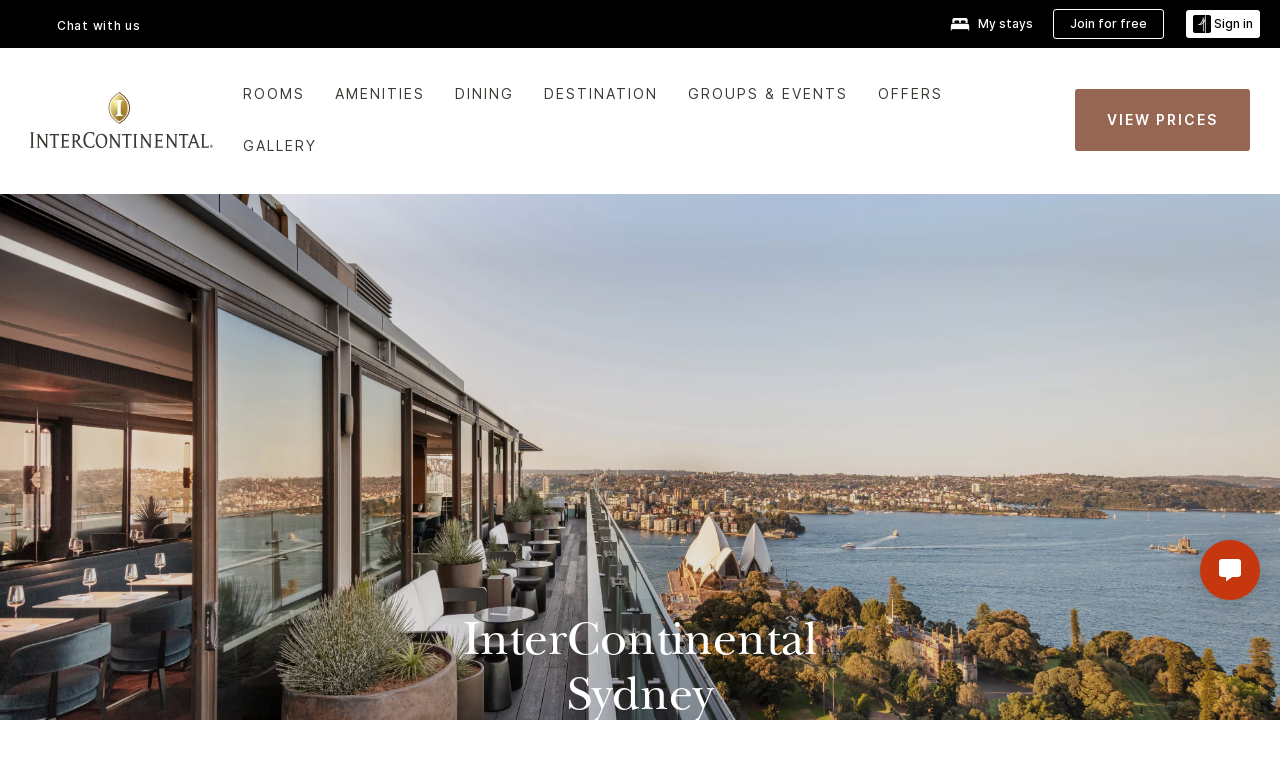

--- FILE ---
content_type: application/javascript
request_url: https://www.ihg.com/N0498_rRFIll/FkmGQl/zFrlfY/OfDu6D5VQ7OEX0/GjcXUEtfBg/ZF/00fhQ3SGoB
body_size: 175703
content:
(function(){if(typeof Array.prototype.entries!=='function'){Object.defineProperty(Array.prototype,'entries',{value:function(){var index=0;const array=this;return {next:function(){if(index<array.length){return {value:[index,array[index++]],done:false};}else{return {done:true};}},[Symbol.iterator]:function(){return this;}};},writable:true,configurable:true});}}());(function(){gn();N97();BV7();var mI=function(fV){return !fV;};var Kr=function(Ak){var JG='';for(var cO=0;cO<Ak["length"];cO++){JG+=Ak[cO]["toString"](16)["length"]===2?Ak[cO]["toString"](16):"0"["concat"](Ak[cO]["toString"](16));}return JG;};var wM=function(gG){return ~gG;};var NT=function Hp(zr,MT){var ZT=Hp;var JQ=GV(new Number(KX),qO);var dM=JQ;JQ.set(zr);do{switch(dM+zr){case lY:{var KV=nr(typeof IX[DC()[mO(tC)](k1,cC,DV,xR)][HZ()[qJ(xk)](X8,LI,N1)],lk(typeof DC()[mO(KC)],l8([],[][[]]))?DC()[mO(jI)](sZ,PV,xR,PM):DC()[mO(cC)].call(null,YC,EZ,cC,CM))?kr(typeof E0()[dO(I1)],'undefined')?E0()[dO(KC)](mI(kO),BQ,c5):E0()[dO(C0)].apply(null,[MI,FM,sM]):E0()[dO(kO)].apply(null,[mI({}),Xr,BZ]);var Y4=kr(typeof IX[DC()[mO(tC)](k1,WA,Um,xR)][DC()[mO(U6)](Zv,C4,Q5,T5)],DC()[mO(cC)].call(null,YC,J4,WK,CM))||kr(typeof IX[HZ()[qJ(Zd)].apply(null,[qg,V6,WJ])][DC()[mO(U6)].apply(null,[Zv,Wt,BZ,T5])],DC()[mO(cC)](YC,Vt,mI(mI(YB)),CM))?E0()[dO(KC)](mI(mI({})),BQ,c5):E0()[dO(kO)](hd,Xr,BZ);zr+=z7;var KK=nr(IX[DC()[mO(tC)].call(null,k1,gB,Q5,xR)][lk(typeof HZ()[qJ(Hg)],l8('',[][[]]))?HZ()[qJ(Jm)](DV,g2,WF):HZ()[qJ(Zd)].call(null,mI(mI({})),V6,WJ)][E0()[dO(zm)](qg,vS,dW)][DC()[mO(KH)](U0,p6,mI(mI([])),pH)](DC()[mO(C3)].call(null,p0,mI(mI(kO)),JA,Rm)),null)?E0()[dO(KC)](G6,BQ,c5):E0()[dO(kO)](mI(mI({})),Xr,BZ);var Ab=nr(IX[DC()[mO(tC)](k1,b3,mI(mI(kO)),xR)][HZ()[qJ(Zd)](mI(mI([])),V6,WJ)][E0()[dO(zm)].call(null,C0,vS,dW)][DC()[mO(KH)].apply(null,[U0,wt,UA,pH])](DC()[mO(OB)].call(null,Kt,Iz,C0,zm)),null)?kr(typeof E0()[dO(VK)],l8([],[][[]]))?E0()[dO(KC)](Ov,BQ,c5):E0()[dO(C0)].apply(null,[mI(mI(YB)),H5,GB]):E0()[dO(kO)](lW,Xr,BZ);}break;case rl:{var Fs=MT[kN];var jK=MT[OY];var lv=MT[BE];NH.push(Ks);IX[DC()[mO(Cb)].apply(null,[vr,Vt,J4,Bs])][lk(typeof Ym()[l3(vm)],l8(lk(typeof DC()[mO(jI)],l8([],[][[]]))?DC()[mO(jI)](Zb,xR,BZ,cB):DC()[mO(DV)](mW,Bz,B5,fd),[][[]]))?Ym()[l3(kO)](Kb,HF,wv,Wm,b3):Ym()[l3(Fb)](Bm,f4,cC,KC,mI([]))](Fs,jK,P6(VU,[GH()[NA(YB)](wz,KC,Pv,DK),lv,kr(typeof E0()[dO(lm)],l8('',[][[]]))?E0()[dO(Zd)](Cb,TZ,n4):E0()[dO(C0)](dF,E4,Md),mI(YB),GH()[NA(C4)](RH,Oz,X5,wA),mI(Bv[Fb]),lk(typeof E0()[dO(B5)],l8('',[][[]]))?E0()[dO(C0)].apply(null,[SF,rA,wF]):E0()[dO(c5)](m6,z5,I6),mI(YB)]));var Vz;return NH.pop(),Vz=Fs[jK],Vz;}break;case qE:{var pW;return NH.pop(),pW=A5,pW;}break;case RN:{zr+=bE;if(kr(gH,undefined)&&kr(gH,null)&&gz(gH[HZ()[qJ(YB)].call(null,mI(mI({})),gW,B1)],YB)){try{var nv=NH.length;var O6=mI({});var Pg=IX[E0()[dO(Qv)].apply(null,[DV,K6,HW])](gH)[E0()[dO(dF)](AF,Kz,R6)](lk(typeof GH()[NA(tC)],l8(DC()[mO(DV)](Ks,tK,pH,fd),[][[]]))?GH()[NA(tC)](lA,FK,tA,kt):GH()[NA(Tt)].call(null,KW,kO,Mg,GF));if(gz(Pg[lk(typeof HZ()[qJ(Fd)],l8([],[][[]]))?HZ()[qJ(Jm)](pm,Nb,kB):HZ()[qJ(YB)](wt,gW,B1)],KC)){A5=IX[DC()[mO(wt)].call(null,qm,IA,P3,w3)](Pg[KC],tC);}}catch(G5){NH.splice(qb(nv,kO),Infinity,JW);}}}break;case Pq:{zr+=YS;var gH=MT[kN];NH.push(JW);var A5;}break;case mD:{zr+=xD;var zz=MT[kN];NH.push(lA);var xB=zz[HZ()[qJ(Jz)].call(null,mI([]),v6,TC)]||{};xB[E0()[dO(JA)](bg,bA,bv)]=lk(typeof E0()[dO(M6)],'undefined')?E0()[dO(C0)](sF,Ig,tA):E0()[dO(m5)](CM,BA,Zg),delete xB[kr(typeof DC()[mO(27)],l8('',[][[]]))?DC()[mO(53)].apply(null,[1320,49,mI(mI({})),275]):DC()[mO(4)].apply(null,[919,80,8,197])],zz[HZ()[qJ(Jz)].apply(null,[vs,v6,TC])]=xB;NH.pop();}break;case OS:{var qF=[MW,g5,FF,KV,Y4,KK,Ab];var D6=qF[GH()[NA(Fb)].apply(null,[RH,jI,Iz,Dz])](DC()[mO(UB)](c1,Zd,X5,Pv));zr-=rh;var Yb;return NH.pop(),Yb=D6,Yb;}break;case MP:{NH.push(SW);var nb;return nb=[IX[E0()[dO(Q5)].apply(null,[Iz,EW,rB])][kr(typeof DC()[mO(cW)],l8([],[][[]]))?DC()[mO(R4)].apply(null,[Nt,mI(mI(YB)),mI(YB),Oz]):DC()[mO(jI)].call(null,k5,BZ,pm,J6)]?IX[E0()[dO(Q5)].apply(null,[Rm,EW,rB])][DC()[mO(R4)](Nt,Cb,pH,Oz)]:lk(typeof DC()[mO(lm)],l8([],[][[]]))?DC()[mO(jI)].apply(null,[cC,xd,j3,bb]):DC()[mO(J6)](OB,EF,sF,k4),IX[E0()[dO(Q5)].apply(null,[kO,EW,rB])][E0()[dO(Xv)](bF,d5,SW)]?IX[E0()[dO(Q5)].call(null,hd,EW,rB)][E0()[dO(Xv)].apply(null,[p6,d5,SW])]:DC()[mO(J6)].apply(null,[OB,mI(mI({})),Wm,k4]),IX[E0()[dO(Q5)](DV,EW,rB)][HZ()[qJ(zt)].call(null,sz,Dv,br)]?IX[E0()[dO(Q5)](mI({}),EW,rB)][HZ()[qJ(zt)](fb,Dv,br)]:DC()[mO(J6)].apply(null,[OB,tA,C4,k4]),nr(typeof IX[E0()[dO(Q5)](mI(mI(YB)),EW,rB)][kr(typeof E0()[dO(Pb)],l8('',[][[]]))?E0()[dO(Um)].apply(null,[W6,f1,bF]):E0()[dO(C0)].apply(null,[AF,wB,bK])],DC()[mO(cC)].call(null,st,Cm,mI([]),CM))?IX[E0()[dO(Q5)].call(null,mI(YB),EW,rB)][E0()[dO(Um)].call(null,SB,f1,bF)][HZ()[qJ(YB)](EF,gW,vd)]:nF(kO)],NH.pop(),nb;}break;case wP:{var kv=MT[kN];NH.push(hH);zr+=YS;var ht=P6(VU,[E0()[dO(q6)](V3,VJ,HK),kv[YB]]);hW(kO,kv)&&(ht[kr(typeof DC()[mO(dg)],l8([],[][[]]))?DC()[mO(Us)](BC,AF,v6,H6):DC()[mO(jI)].call(null,Rg,bF,BZ,mz)]=kv[kO]),hW(C4,kv)&&(ht[E0()[dO(v6)](pK,wV,T3)]=kv[C4],ht[Ym()[l3(cC)](dd,PM,wt,Wm,pm)]=kv[Fb]),this[DC()[mO(I4)](TI,Us,mI(YB),F5)][lk(typeof HZ()[qJ(Fb)],l8('',[][[]]))?HZ()[qJ(Jm)](mI(YB),hd,QA):HZ()[qJ(Oz)].call(null,CA,Kv,jJ)](ht);NH.pop();}break;case FN:{return String(...MT);}break;case GS:{zr+=z7;return parseInt(...MT);}break;case Kh:{NH.push(ds);var MW=IX[DC()[mO(tC)](k1,P3,vB,xR)][E0()[dO(bB)].apply(null,[P3,X1,Oz])]||IX[HZ()[qJ(Zd)](Tt,V6,WJ)][lk(typeof E0()[dO(vs)],'undefined')?E0()[dO(C0)](J4,l4,HH):E0()[dO(bB)](hm,X1,Oz)]?kr(typeof E0()[dO(YK)],l8('',[][[]]))?E0()[dO(KC)].call(null,CH,BQ,c5):E0()[dO(C0)].call(null,bF,U3,K3):E0()[dO(kO)](lW,Xr,BZ);zr-=xY;var g5=nr(IX[DC()[mO(tC)].call(null,k1,mI(mI(kO)),mI([]),xR)][HZ()[qJ(Zd)].call(null,mI(mI([])),V6,WJ)][lk(typeof E0()[dO(JH)],'undefined')?E0()[dO(C0)].call(null,p6,Zz,lz):E0()[dO(zm)].apply(null,[bg,vS,dW])][DC()[mO(KH)](U0,j3,lW,pH)](HZ()[qJ(xk)].apply(null,[mI(mI({})),LI,N1])),null)?kr(typeof E0()[dO(W6)],'undefined')?E0()[dO(KC)].call(null,Tt,BQ,c5):E0()[dO(C0)](G6,b5,Ld):E0()[dO(kO)](CM,Xr,BZ);var FF=nr(typeof IX[E0()[dO(Q5)](X5,A8,rB)][HZ()[qJ(xk)](tK,LI,N1)],DC()[mO(cC)](YC,KC,mI(mI(kO)),CM))&&IX[E0()[dO(Q5)](Bz,A8,rB)][HZ()[qJ(xk)].call(null,b3,LI,N1)]?E0()[dO(KC)].call(null,mI(mI([])),BQ,c5):E0()[dO(kO)].apply(null,[KC,Xr,BZ]);}break;}}while(dM+zr!=HN);};var c3=function(){return ZK.apply(this,[MP,arguments]);};var z6=function(fF,ls){return fF>>>ls|fF<<32-ls;};var PK=function(kz){var lb=kz%4;if(lb===2)lb=3;var Mt=42+lb;var F2;if(Mt===42){F2=function Es(Qg,FH){return Qg*FH;};}else if(Mt===43){F2=function M3(CB,Dd){return CB+Dd;};}else{F2=function VF(Sz,Lt){return Sz-Lt;};}return F2;};var Fz=function hB(LF,r3){'use strict';var Km=hB;switch(LF){case dq:{var Ut=function(tt,AH){NH.push(xR);if(mI(M4)){for(var Z3=YB;xH(Z3,Bv[jI]);++Z3){if(xH(Z3,Ov)||lk(Z3,UA)||lk(Z3,X8)||lk(Z3,Wt)){Jt[Z3]=nF(Bv[C4]);}else{Jt[Z3]=M4[HZ()[qJ(YB)].apply(null,[V3,gW,s3])];M4+=IX[HZ()[qJ(Cb)](m6,bB,fm)][HZ()[qJ(mA)](mI(YB),dF,rt)](Z3);}}}var OK=DC()[mO(DV)].call(null,DB,c5,CM,fd);for(var f3=Bv[Fb];xH(f3,tt[HZ()[qJ(YB)](tA,gW,s3)]);f3++){var SK=tt[E0()[dO(tC)].apply(null,[qg,gt,jI])](f3);var pv=x3(Wg(AH,wt),Bv[KC]);AH*=QE[E0()[dO(SB)].apply(null,[v6,Wv,G6])]();AH&=QE[HZ()[qJ(dF)](KC,ms,J5)]();AH+=Bv[Jm];AH&=QE[E0()[dO(Tt)](mI(YB),Bm,UB)]();var W3=Jt[tt[HZ()[qJ(Tt)].call(null,bF,Tt,vt)](f3)];if(lk(typeof SK[E0()[dO(mA)](kO,D3,Xm)],DC()[mO(c5)](X5,Wm,pH,jB))){var D4=SK[E0()[dO(mA)](Zz,D3,Xm)](YB);if(gF(D4,Ov)&&xH(D4,Xg)){W3=Jt[D4];}}if(gF(W3,YB)){var fH=Bd(pv,M4[HZ()[qJ(YB)].call(null,pH,gW,s3)]);W3+=fH;W3%=M4[HZ()[qJ(YB)](V3,gW,s3)];SK=M4[W3];}OK+=SK;}var nd;return NH.pop(),nd=OK,nd;};var Gz=function(Wd){var Hs=[0x428a2f98,0x71374491,0xb5c0fbcf,0xe9b5dba5,0x3956c25b,0x59f111f1,0x923f82a4,0xab1c5ed5,0xd807aa98,0x12835b01,0x243185be,0x550c7dc3,0x72be5d74,0x80deb1fe,0x9bdc06a7,0xc19bf174,0xe49b69c1,0xefbe4786,0x0fc19dc6,0x240ca1cc,0x2de92c6f,0x4a7484aa,0x5cb0a9dc,0x76f988da,0x983e5152,0xa831c66d,0xb00327c8,0xbf597fc7,0xc6e00bf3,0xd5a79147,0x06ca6351,0x14292967,0x27b70a85,0x2e1b2138,0x4d2c6dfc,0x53380d13,0x650a7354,0x766a0abb,0x81c2c92e,0x92722c85,0xa2bfe8a1,0xa81a664b,0xc24b8b70,0xc76c51a3,0xd192e819,0xd6990624,0xf40e3585,0x106aa070,0x19a4c116,0x1e376c08,0x2748774c,0x34b0bcb5,0x391c0cb3,0x4ed8aa4a,0x5b9cca4f,0x682e6ff3,0x748f82ee,0x78a5636f,0x84c87814,0x8cc70208,0x90befffa,0xa4506ceb,0xbef9a3f7,0xc67178f2];var Xb=0x6a09e667;var Od=0xbb67ae85;var Sg=0x3c6ef372;var Ed=0xa54ff53a;var Iv=0x510e527f;var Zm=0x9b05688c;var X3=0x1f83d9ab;var qv=0x5be0cd19;var qs=Em(Wd);var O3=qs["length"]*8;qs+=IX["String"]["fromCharCode"](0x80);var wH=qs["length"]/4+2;var RB=IX["Math"]["ceil"](wH/16);var YF=new (IX["Array"])(RB);for(var mt=0;mt<RB;mt++){YF[mt]=new (IX["Array"])(16);for(var hv=0;hv<16;hv++){YF[mt][hv]=qs["charCodeAt"](mt*64+hv*4)<<24|qs["charCodeAt"](mt*64+hv*4+1)<<16|qs["charCodeAt"](mt*64+hv*4+2)<<8|qs["charCodeAt"](mt*64+hv*4+3)<<0;}}var NK=O3/IX["Math"]["pow"](2,32);YF[RB-1][14]=IX["Math"]["floor"](NK);YF[RB-1][15]=O3;for(var Az=0;Az<RB;Az++){var TA=new (IX["Array"])(64);var Kg=Xb;var cA=Od;var Et=Sg;var Qm=Ed;var Cs=Iv;var Sb=Zm;var Nd=X3;var Rv=qv;for(var XW=0;XW<64;XW++){var B3=void 0,KB=void 0,GK=void 0,Im=void 0,X4=void 0,xA=void 0;if(XW<16)TA[XW]=YF[Az][XW];else{B3=z6(TA[XW-15],7)^z6(TA[XW-15],18)^TA[XW-15]>>>3;KB=z6(TA[XW-2],17)^z6(TA[XW-2],19)^TA[XW-2]>>>10;TA[XW]=TA[XW-16]+B3+TA[XW-7]+KB;}KB=z6(Cs,6)^z6(Cs,11)^z6(Cs,25);GK=Cs&Sb^~Cs&Nd;Im=Rv+KB+GK+Hs[XW]+TA[XW];B3=z6(Kg,2)^z6(Kg,13)^z6(Kg,22);X4=Kg&cA^Kg&Et^cA&Et;xA=B3+X4;Rv=Nd;Nd=Sb;Sb=Cs;Cs=Qm+Im>>>0;Qm=Et;Et=cA;cA=Kg;Kg=Im+xA>>>0;}Xb=Xb+Kg;Od=Od+cA;Sg=Sg+Et;Ed=Ed+Qm;Iv=Iv+Cs;Zm=Zm+Sb;X3=X3+Nd;qv=qv+Rv;}return [Xb>>24&0xff,Xb>>16&0xff,Xb>>8&0xff,Xb&0xff,Od>>24&0xff,Od>>16&0xff,Od>>8&0xff,Od&0xff,Sg>>24&0xff,Sg>>16&0xff,Sg>>8&0xff,Sg&0xff,Ed>>24&0xff,Ed>>16&0xff,Ed>>8&0xff,Ed&0xff,Iv>>24&0xff,Iv>>16&0xff,Iv>>8&0xff,Iv&0xff,Zm>>24&0xff,Zm>>16&0xff,Zm>>8&0xff,Zm&0xff,X3>>24&0xff,X3>>16&0xff,X3>>8&0xff,X3&0xff,qv>>24&0xff,qv>>16&0xff,qv>>8&0xff,qv&0xff];};var gm=function(){var Mv=Pd();var t5=-1;if(Mv["indexOf"]('Trident/7.0')>-1)t5=11;else if(Mv["indexOf"]('Trident/6.0')>-1)t5=10;else if(Mv["indexOf"]('Trident/5.0')>-1)t5=9;else t5=0;return t5>=9;};var WH=function(){var r5=v3();var TF=IX["Object"]["prototype"]["hasOwnProperty"].call(IX["Navigator"]["prototype"],'mediaDevices');var xF=IX["Object"]["prototype"]["hasOwnProperty"].call(IX["Navigator"]["prototype"],'serviceWorker');var rs=! !IX["window"]["browser"];var Jv=typeof IX["ServiceWorker"]==='function';var rv=typeof IX["ServiceWorkerContainer"]==='function';var lF=typeof IX["frames"]["ServiceWorkerRegistration"]==='function';var kH=IX["window"]["location"]&&IX["window"]["location"]["protocol"]==='http:';var Td=r5&&(!TF||!xF||!Jv||!rs||!rv||!lF)&&!kH;return Td;};var v3=function(){var d6=Pd();var R3=/(iPhone|iPad).*AppleWebKit(?!.*(Version|CriOS))/i["test"](d6);var IF=IX["navigator"]["platform"]==='MacIntel'&&IX["navigator"]["maxTouchPoints"]>1&&/(Safari)/["test"](d6)&&!IX["window"]["MSStream"]&&typeof IX["navigator"]["standalone"]!=='undefined';return R3||IF;};var tF=function(DA){var C6=IX["Math"]["floor"](IX["Math"]["random"]()*100000+10000);var dv=IX["String"](DA*C6);var vv=0;var ZW=[];var pg=dv["length"]>=18?true:false;while(ZW["length"]<6){ZW["push"](IX["parseInt"](dv["slice"](vv,vv+2),10));vv=pg?vv+3:vv+2;}var wb=nB(ZW);return [C6,wb];};var vg=function(BK){if(BK===null||BK===undefined){return 0;}var wd=function Jg(Mm){return BK["toLowerCase"]()["includes"](Mm["toLowerCase"]());};var XA=0;(Is&&Is["fields"]||[])["some"](function(Ev){var U4=Ev["type"];var xt=Ev["labels"];if(xt["some"](wd)){XA=RA[U4];if(Ev["extensions"]&&Ev["extensions"]["labels"]&&Ev["extensions"]["labels"]["some"](function(OW){return BK["toLowerCase"]()["includes"](OW["toLowerCase"]());})){XA=RA[Ev["extensions"]["type"]];}return true;}return false;});return XA;};var sv=function(cH){if(cH===undefined||cH==null){return false;}var ss=function FW(r4){return cH["toLowerCase"]()===r4["toLowerCase"]();};return dH["some"](ss);};var O4=function(ng){try{var z2=new (IX["Set"])(IX["Object"]["values"](RA));return ng["split"](';')["some"](function(f5){var jz=f5["split"](',');var nm=IX["Number"](jz[jz["length"]-1]);return z2["has"](nm);});}catch(UF){return false;}};var Ud=function(qd){var Wb='';var rm=0;if(qd==null||IX["document"]["activeElement"]==null){return P6(VU,["elementFullId",Wb,"elementIdType",rm]);}var QH=['id','name','for','placeholder','aria-label','aria-labelledby'];QH["forEach"](function(jH){if(!qd["hasAttribute"](jH)||Wb!==''&&rm!==0){return;}var kg=qd["getAttribute"](jH);if(Wb===''&&(kg!==null||kg!==undefined)){Wb=kg;}if(rm===0){rm=vg(kg);}});return P6(VU,["elementFullId",Wb,"elementIdType",rm]);};var pB=function(Fv){var jm;if(Fv==null){jm=IX["document"]["activeElement"];}else jm=Fv;if(IX["document"]["activeElement"]==null)return -1;var IK=jm["getAttribute"]('name');if(IK==null){var C5=jm["getAttribute"]('id');if(C5==null)return -1;else return x6(C5);}return x6(IK);};var UH=function(hA){var Ls=-1;var Pm=[];if(! !hA&&typeof hA==='string'&&hA["length"]>0){var MK=hA["split"](';');if(MK["length"]>1&&MK[MK["length"]-1]===''){MK["pop"]();}Ls=IX["Math"]["floor"](IX["Math"]["random"]()*MK["length"]);var Hb=MK[Ls]["split"](',');for(var fA in Hb){if(!IX["isNaN"](Hb[fA])&&!IX["isNaN"](IX["parseInt"](Hb[fA],10))){Pm["push"](Hb[fA]);}}}else{var tB=IX["String"](XF(1,5));var NF='1';var Vs=IX["String"](XF(20,70));var JK=IX["String"](XF(100,300));var Sd=IX["String"](XF(100,300));Pm=[tB,NF,Vs,JK,Sd];}return [Ls,Pm];};var fK=function(rF,JF){var Gt=typeof rF==='string'&&rF["length"]>0;var mg=!IX["isNaN"](JF)&&(IX["Number"](JF)===-1||zA()<IX["Number"](JF));if(!(Gt&&mg)){return false;}var Cd='^([a-fA-F0-9]{31,32})$';return rF["search"](Cd)!==-1;};var q5=function(VH,rd,ct){var Am;do{Am=bW(Gf,[VH,rd]);}while(lk(Bd(Am,ct),YB));return Am;};var X6=function(Nz){NH.push(VW);var E5=v3(Nz);var Ft=IX[kr(typeof DC()[mO(cW)],'undefined')?DC()[mO(Cb)](SZ,c5,IA,Bs):DC()[mO(jI)](n4,AF,Jz,Us)][HZ()[qJ(C4)].call(null,mI(YB),V4,Xd)][Ym()[l3(jI)].call(null,q3,XH,cC,Rm,Wt)].call(IX[E0()[dO(bF)](pm,tm,qg)][HZ()[qJ(C4)](Tt,V4,Xd)],E0()[dO(SF)].apply(null,[DV,Db,lm]));var Lm=IX[DC()[mO(Cb)](SZ,X5,Ov,Bs)][HZ()[qJ(C4)](J4,V4,Xd)][kr(typeof Ym()[l3(cC)],l8([],[][[]]))?Ym()[l3(jI)].apply(null,[q3,XH,cC,B5,qg]):Ym()[l3(kO)].apply(null,[wB,Jz,mW,mK,mI(kO)])].call(IX[E0()[dO(bF)](PV,tm,qg)][HZ()[qJ(C4)](fb,V4,Xd)],kr(typeof HZ()[qJ(Oz)],'undefined')?HZ()[qJ(lW)](UA,cF,EH):HZ()[qJ(Jm)].call(null,qg,Eg,Kz));var P5=mI(mI(IX[lk(typeof DC()[mO(tK)],l8([],[][[]]))?DC()[mO(jI)].apply(null,[Os,CH,mI(kO),s6]):DC()[mO(tC)].apply(null,[Ht,dF,pH,xR])][E0()[dO(hd)](c5,MH,Cb)]));var Z5=lk(typeof IX[DC()[mO(Vt)].call(null,Eg,PV,v6,zt)],DC()[mO(c5)](Vv,q6,YB,jB));var B2=lk(typeof IX[Ym()[l3(b3)](T5,sZ,cW,mK,I4)],DC()[mO(c5)](Vv,mH,c5,jB));var g3=lk(typeof IX[E0()[dO(Zt)](CA,pr,cF)][HZ()[qJ(CA)].call(null,mI(mI(YB)),cW,KQ)],DC()[mO(c5)](Vv,mI(YB),mI(mI({})),jB));var Ug=IX[lk(typeof DC()[mO(SB)],l8([],[][[]]))?DC()[mO(jI)](dz,vm,mK,ps):DC()[mO(tC)](Ht,tC,wt,xR)][HZ()[qJ(P4)].apply(null,[MI,H6,XJ])]&&lk(IX[DC()[mO(tC)](Ht,Fb,Tt,xR)][kr(typeof HZ()[qJ(lm)],l8('',[][[]]))?HZ()[qJ(P4)].apply(null,[mI(YB),H6,XJ]):HZ()[qJ(Jm)].call(null,mI(YB),LW,St)][E0()[dO(Wm)].call(null,xR,T4,l5)],E0()[dO(pm)](Q5,Tz,mH));var Tb=E5&&(mI(Ft)||mI(Lm)||mI(Z5)||mI(P5)||mI(B2)||mI(g3))&&mI(Ug);var CK;return NH.pop(),CK=Tb,CK;};var N6=function(Lg){var w4;NH.push(qA);return w4=x2()[DC()[mO(EZ)].call(null,qB,MI,mI([]),Mz)](function zH(r6){NH.push(U5);while(kO)switch(r6[kr(typeof E0()[dO(p6)],l8('',[][[]]))?E0()[dO(mH)](EF,K1,hF):E0()[dO(C0)](TK,Ct,ps)]=r6[HZ()[qJ(v6)](xd,mb,Ms)]){case YB:if(hW(Ym()[l3(SB)].apply(null,[Qs,nA,Cb,Mg,Oz]),IX[E0()[dO(Q5)](DV,Fw,rB)])){r6[HZ()[qJ(v6)](AF,mb,Ms)]=C4;break;}{var B6;return B6=r6[GH()[NA(tA)](F3,Jm,SF,I5)](kr(typeof GH()[NA(j3)],l8([],[][[]]))?GH()[NA(Zd)](zK,Jm,xR,LA):GH()[NA(tC)](B5,Id,j3,HK),null),NH.pop(),B6;}case C4:{var L3;return L3=r6[GH()[NA(tA)].call(null,F3,Jm,WK,I5)](GH()[NA(Zd)](zK,Jm,j3,LA),IX[E0()[dO(Q5)](EF,Fw,rB)][Ym()[l3(SB)].apply(null,[Qs,nA,Cb,pm,WK])][HZ()[qJ(CH)].apply(null,[AF,xg,nZ])](Lg)),NH.pop(),L3;}case Fb:case kr(typeof E0()[dO(mK)],l8('',[][[]]))?E0()[dO(TK)](X5,XG,Rb):E0()[dO(C0)](fb,W5,PB):{var fz;return fz=r6[kr(typeof HZ()[qJ(dF)],l8('',[][[]]))?HZ()[qJ(EZ)](CM,VK,PF):HZ()[qJ(Jm)](TK,bt,hK)](),NH.pop(),fz;}}NH.pop();},null,null,null,IX[lk(typeof qt()[kA(Oz)],l8([],[][[]]))?qt()[kA(C0)](C0,b3,QA,Dt,sW,tA):qt()[kA(Zd)].apply(null,[xR,bg,xz,DV,R4,Zt])]),NH.pop(),w4;};var pF=function(){if(mI(OY)){}else if(mI({})){}else if(mI([])){}else if(mI(OY)){}else if(mI(mI({}))){return function Cg(){var tW=Pd();NH.push(kb);var Og=DC()[mO(DV)](cm,v6,P3,fd);var k6=[];for(var M5=Bv[Fb];xH(M5,KC);M5++){var lB=Z4(tW);k6[HZ()[qJ(Oz)](DV,Kv,U0)](lB);Og=l8(Og,tW[lB]);}var WB=[Og,k6];var p3;return p3=WB[GH()[NA(Fb)](cm,jI,W6,Dz)](kr(typeof DC()[mO(Tt)],'undefined')?DC()[mO(fb)](Hz,mI(YB),m5,S6):DC()[mO(jI)](Uv,J4,bg,M6)),NH.pop(),p3;};}else{}};var Fm=function(){NH.push(rz);try{var D5=NH.length;var wW=mI({});var hz=Q3();var RW=Yt()[DC()[mO(Wm)].apply(null,[qR,G6,Um,L4])](new (IX[lk(typeof Ym()[l3(c5)],'undefined')?Ym()[l3(kO)].call(null,TH,b6,OF,BZ,tC):Ym()[l3(j3)](wm,xK,Jm,UB,KC)])(HZ()[qJ(SF)](Jm,Ts,L0),HZ()[qJ(hd)](I4,Pv,DW)),kr(typeof Ym()[l3(C4)],'undefined')?Ym()[l3(Tt)].call(null,w5,TB,C4,V3,CA):Ym()[l3(kO)](E6,Cb,PH,Bz,wt));var XB=Q3();var Wz=qb(XB,hz);var x5;return x5=P6(VU,[HZ()[qJ(X5)](DV,DK,s8),RW,DC()[mO(lW)](mB,mI(kO),mI(mI(kO)),lW),Wz]),NH.pop(),x5;}catch(Yv){NH.splice(qb(D5,kO),Infinity,rz);var cv;return NH.pop(),cv={},cv;}NH.pop();};var Yt=function(){NH.push(Dv);var bs=IX[qt()[kA(tA)].call(null,mI(YB),WK,IB,Jm,Tt,LH)][E0()[dO(fb)].call(null,b3,Hd,mA)]?IX[qt()[kA(tA)](CH,pm,IB,Jm,Tt,mA)][lk(typeof E0()[dO(YB)],'undefined')?E0()[dO(C0)].apply(null,[mI({}),mA,Qb]):E0()[dO(fb)](vs,Hd,mA)]:nF(kO);var fW=IX[kr(typeof qt()[kA(j3)],l8(DC()[mO(DV)](YH,Cm,mI(YB),fd),[][[]]))?qt()[kA(tA)].apply(null,[mI(mI([])),sz,IB,Jm,Tt,T5]):qt()[kA(C0)].apply(null,[mH,KC,dg,sd,lH,YB])][HZ()[qJ(Um)].apply(null,[tA,lm,kF])]?IX[qt()[kA(tA)](mI({}),lW,IB,Jm,Tt,C0)][kr(typeof HZ()[qJ(Q5)],l8('',[][[]]))?HZ()[qJ(Um)](Jz,lm,kF):HZ()[qJ(Jm)].apply(null,[YB,RK,n3])]:nF(kO);var sb=IX[E0()[dO(Q5)].apply(null,[B5,Pt,rB])][kr(typeof HZ()[qJ(Iz)],l8('',[][[]]))?HZ()[qJ(CM)].call(null,C0,SF,hF):HZ()[qJ(Jm)].call(null,mI({}),w5,WA)]?IX[E0()[dO(Q5)](LH,Pt,rB)][HZ()[qJ(CM)].apply(null,[p6,SF,hF])]:nF(kO);var jd=IX[E0()[dO(Q5)].apply(null,[CH,Pt,rB])][E0()[dO(lW)].call(null,IA,zW,Kv)]?IX[kr(typeof E0()[dO(B5)],l8([],[][[]]))?E0()[dO(Q5)](Zg,Pt,rB):E0()[dO(C0)](mI([]),rb,xv)][E0()[dO(lW)](Us,zW,Kv)]():nF(kO);var It=IX[E0()[dO(Q5)].call(null,mI(YB),Pt,rB)][DC()[mO(CA)](tG,C4,P3,Ts)]?IX[E0()[dO(Q5)](SB,Pt,rB)][DC()[mO(CA)](tG,mI(kO),B5,Ts)]:nF(kO);var hs=nF(kO);var pt=[lk(typeof DC()[mO(UA)],l8('',[][[]]))?DC()[mO(jI)](cg,q6,tK,Ag):DC()[mO(DV)](YH,EZ,mI({}),fd),hs,qt()[kA(pK)](mI([]),Cb,jB,Fb,vs,Cb),bW(Zh,[]),bW(F7,[]),bW(EU,[]),bW(Vl,[]),bW(KX,[]),bW(PU,[]),bs,fW,sb,jd,It];var IH;return IH=pt[GH()[NA(Fb)].call(null,YH,jI,W6,Dz)](HZ()[qJ(xR)](T5,Rm,J3)),NH.pop(),IH;};var HA=function(){var Xs;NH.push(Mg);return Xs=bW(kp,[IX[DC()[mO(tC)](Rs,mI(YB),cW,xR)]]),NH.pop(),Xs;};var xb=function(){NH.push(FA);var vb=[S3,KF];var md=Ys(Z6);if(kr(md,mI({}))){try{var Mb=NH.length;var km=mI([]);var rK=IX[E0()[dO(Qv)].apply(null,[V3,VG,HW])](md)[kr(typeof E0()[dO(LH)],l8('',[][[]]))?E0()[dO(dF)].call(null,xR,KJ,R6):E0()[dO(C0)].call(null,B5,SH,ks)](GH()[NA(Tt)].call(null,wC,kO,P4,GF));if(gF(rK[HZ()[qJ(YB)].call(null,q6,gW,JO)],Bv[kO])){var Lb=IX[DC()[mO(wt)].call(null,jV,mI(mI(kO)),c5,w3)](rK[C4],tC);Lb=IX[lk(typeof HZ()[qJ(X8)],l8('',[][[]]))?HZ()[qJ(Jm)].apply(null,[cW,LB,BB]):HZ()[qJ(Us)](mI(YB),dB,Fp)](Lb)?S3:Lb;vb[Bv[Fb]]=Lb;}}catch(QF){NH.splice(qb(Mb,kO),Infinity,FA);}}var gg;return NH.pop(),gg=vb,gg;};var zd=function(){NH.push(jB);var c2=[nF(kO),nF(kO)];var Nm=Ys(Zs);if(kr(Nm,mI({}))){try{var L6=NH.length;var Rz=mI(OY);var Vm=IX[E0()[dO(Qv)].apply(null,[Zd,EK,HW])](Nm)[E0()[dO(dF)].apply(null,[Cm,PA,R6])](lk(typeof GH()[NA(p6)],'undefined')?GH()[NA(tC)].call(null,Mz,CM,pm,gd):GH()[NA(Tt)].call(null,BF,kO,kO,GF));if(gF(Vm[HZ()[qJ(YB)](Jz,gW,At)],jI)){var A6=IX[kr(typeof DC()[mO(kO)],'undefined')?DC()[mO(wt)].call(null,HB,mI(mI(YB)),gB,w3):DC()[mO(jI)](AW,fb,vB,Zz)](Vm[kO],tC);var pA=IX[DC()[mO(wt)](HB,mI(mI(YB)),q6,w3)](Vm[Fb],Bv[SB]);A6=IX[lk(typeof HZ()[qJ(p6)],'undefined')?HZ()[qJ(Jm)](bF,GW,cz):HZ()[qJ(Us)](Cb,dB,Dt)](A6)?nF(kO):A6;pA=IX[HZ()[qJ(Us)].apply(null,[j3,dB,Dt])](pA)?nF(kO):pA;c2=[pA,A6];}}catch(Eb){NH.splice(qb(L6,kO),Infinity,jB);}}var YW;return NH.pop(),YW=c2,YW;};var j6=function(){NH.push(Ws);var Y5=DC()[mO(DV)].apply(null,[zs,sz,mK,fd]);var g6=Ys(Zs);if(g6){try{var mv=NH.length;var Hv=mI([]);var Sv=IX[kr(typeof E0()[dO(lW)],l8([],[][[]]))?E0()[dO(Qv)](ms,Ub,HW):E0()[dO(C0)](b3,Ad,WW)](g6)[E0()[dO(dF)](mI(mI(YB)),Q6,R6)](GH()[NA(Tt)](Uz,kO,CA,GF));Y5=Sv[Bv[Fb]];}catch(Ns){NH.splice(qb(mv,kO),Infinity,Ws);}}var Dm;return NH.pop(),Dm=Y5,Dm;};var n6=function(){var rH=Ys(Zs);NH.push(bm);if(rH){try{var QB=NH.length;var S4=mI({});var Gd=IX[E0()[dO(Qv)](b3,BH,HW)](rH)[E0()[dO(dF)](EF,Gb,R6)](GH()[NA(Tt)](Cv,kO,Pv,GF));if(gF(Gd[HZ()[qJ(YB)].call(null,Wt,gW,sW)],wt)){var Ss=IX[DC()[mO(wt)].apply(null,[Gg,hd,KC,w3])](Gd[DV],tC);var v5;return v5=IX[HZ()[qJ(Us)].apply(null,[Bz,dB,w5])](Ss)||lk(Ss,nF(kO))?nF(kO):Ss,NH.pop(),v5;}}catch(Kd){NH.splice(qb(QB,kO),Infinity,bm);var S5;return NH.pop(),S5=nF(kO),S5;}}var Bb;return NH.pop(),Bb=nF(kO),Bb;};var TW=function(){NH.push(Tz);var H2=Ys(Zs);if(H2){try{var NW=NH.length;var z3=mI({});var SA=IX[E0()[dO(Qv)](Jm,R5,HW)](H2)[kr(typeof E0()[dO(pK)],l8([],[][[]]))?E0()[dO(dF)](q6,Qt,R6):E0()[dO(C0)].apply(null,[mI({}),j5,jg])](GH()[NA(Tt)](jW,kO,Oz,GF));if(lk(SA[HZ()[qJ(YB)](X8,gW,tw)],wt)){var w6;return NH.pop(),w6=SA[Jm],w6;}}catch(OH){NH.splice(qb(NW,kO),Infinity,Tz);var nK;return NH.pop(),nK=null,nK;}}var Vd;return NH.pop(),Vd=null,Vd;};var O5=function(UW,F6){NH.push(sm);for(var lg=Bv[Fb];xH(lg,F6[HZ()[qJ(YB)](Tt,gW,RC)]);lg++){var pz=F6[lg];pz[E0()[dO(Zd)].apply(null,[mK,JV,n4])]=pz[E0()[dO(Zd)](mI(kO),JV,n4)]||mI(OY);pz[GH()[NA(C4)](DH,Oz,m5,wA)]=mI(mI(OY));if(hW(GH()[NA(YB)](BW,KC,mH,DK),pz))pz[kr(typeof E0()[dO(vs)],'undefined')?E0()[dO(c5)](mI([]),fg,I6):E0()[dO(C0)].apply(null,[xd,tv,N4])]=mI(mI([]));IX[DC()[mO(Cb)](K2,hm,SB,Bs)][kr(typeof Ym()[l3(cW)],'undefined')?Ym()[l3(Fb)].apply(null,[Bm,Gm,cC,C4,SF]):Ym()[l3(kO)](fs,hb,P4,tK,CM)](UW,jt(pz[lk(typeof DC()[mO(xd)],l8('',[][[]]))?DC()[mO(jI)].call(null,CW,mI(kO),gB,tH):DC()[mO(gB)].apply(null,[q2,SF,AF,rB])]),pz);}NH.pop();};var mF=function(vK,gs,n5){NH.push(s6);if(gs)O5(vK[HZ()[qJ(C4)](vB,V4,lr)],gs);if(n5)O5(vK,n5);IX[DC()[mO(Cb)].call(null,OI,mI(YB),UB,Bs)][Ym()[l3(Fb)].apply(null,[Bm,FM,cC,Mg,C4])](vK,HZ()[qJ(C4)].apply(null,[Vt,V4,lr]),P6(VU,[lk(typeof E0()[dO(Ez)],l8('',[][[]]))?E0()[dO(C0)](Pv,Fb,gK):E0()[dO(c5)](hd,CF,I6),mI(mI(kN))]));var zB;return NH.pop(),zB=vK,zB;};var jt=function(nH){NH.push(Qd);var IW=DF(nH,E0()[dO(qg)].call(null,PV,w0,AK));var gv;return gv=vW(DC()[mO(W6)].apply(null,[PF,SF,W6,hm]),Xz(IW))?IW:IX[HZ()[qJ(Cb)](BZ,bB,vH)](IW),NH.pop(),gv;};var DF=function(MA,qH){NH.push(m5);if(nr(qt()[kA(C4)].call(null,B5,Ov,MF,Jm,vF,C4),Xz(MA))||mI(MA)){var Xt;return NH.pop(),Xt=MA,Xt;}var p4=MA[IX[qt()[kA(YB)](Iz,CA,DK,Jm,Qz,CA)][E0()[dO(MB)](LH,A2,fd)]];if(kr(zg(YB),p4)){var Gv=p4.call(MA,qH||DC()[mO(pK)].apply(null,[Vb,Us,lm,H3]));if(nr(qt()[kA(C4)](c5,SF,MF,Jm,vF,xd),Xz(Gv))){var EA;return NH.pop(),EA=Gv,EA;}throw new (IX[Ym()[l3(KC)](wg,js,C0,bg,Vt)])(qt()[kA(b3)].call(null,SB,C0,W2,V3,[Qz,KC],ms));}var nW;return nW=(lk(E0()[dO(qg)].call(null,W6,kK,AK),qH)?IX[HZ()[qJ(Cb)].call(null,UB,bB,tg)]:IX[lk(typeof GH()[NA(Oz)],l8(DC()[mO(DV)](H3,mI(kO),Zt,fd),[][[]]))?GH()[NA(tC)](Pz,N5,pK,Ds):GH()[NA(jI)].apply(null,[Xg,Jm,m6,CA])])(MA),NH.pop(),nW;};var zb=function(sg){NH.push(k3);if(mI(sg)){Bg=BZ;ZA=Bv[Ov];qK=SB;nz=j3;RF=j3;s5=j3;Jb=QE[E0()[dO(G6)](Rm,rO,vz)]();K5=j3;FB=Bv[xR];}NH.pop();};var bz=function(){NH.push(lt);AB=DC()[mO(DV)].call(null,tb,Zz,SF,fd);VA=YB;rg=YB;qW=YB;Om=DC()[mO(DV)](tb,mK,mI([]),fd);QK=Bv[Fb];EB=YB;Q4=Bv[Fb];ws=DC()[mO(DV)].apply(null,[tb,Fb,dF,fd]);NH.pop();fB=YB;jA=YB;bH=YB;PW=YB;Tv=YB;c6=YB;};var Jd=function(){NH.push(d5);dK=YB;ZB=DC()[mO(DV)].call(null,sA,tC,CA,fd);j4={};ft=DC()[mO(DV)](sA,P3,sz,fd);T6=QE[qt()[kA(SB)](Jm,q6,f6,Fb,Rb,mI(mI(kO)))]();NH.pop();nt=Bv[Fb];};var Ps=function(pb,lK,sB){NH.push(kW);try{var UK=NH.length;var qz=mI(mI(kN));var t3=YB;var sK=mI(mI(kN));if(kr(lK,kO)&&gF(rg,qK)){if(mI(G3[DC()[mO(Ot)].call(null,Rd,mI(mI([])),kO,Yg)])){sK=mI(mI(OY));G3[kr(typeof DC()[mO(CM)],l8('',[][[]]))?DC()[mO(Ot)].call(null,Rd,X5,mH,Yg):DC()[mO(jI)].apply(null,[LK,I4,pH,GA])]=mI(kN);}var E3;return E3=P6(VU,[Ym()[l3(xR)].call(null,W6,HK,C4,m5,MI),t3,lk(typeof DC()[mO(I4)],l8('',[][[]]))?DC()[mO(jI)](lt,mI(kO),mI(mI(YB)),AA):DC()[mO(MB)].apply(null,[VB,mI(mI([])),dF,DV]),sK,HZ()[qJ(Ot)].call(null,bg,T3,bd),VA]),NH.pop(),E3;}if(lk(lK,QE[kr(typeof GH()[NA(tC)],l8(DC()[mO(DV)].apply(null,[QW,j3,JA,fd]),[][[]]))?GH()[NA(pK)].apply(null,[Xv,Fb,CM,Cb]):GH()[NA(tC)](jv,HK,WK,Ob)]())&&xH(VA,ZA)||kr(lK,Bv[C4])&&xH(rg,qK)){var Gs=pb?pb:IX[DC()[mO(tC)].apply(null,[XK,mI(mI(YB)),mA,xR])][Ym()[l3(X8)].call(null,Tg,dB,KC,Zg,xR)];var ZH=nF(kO);var rW=nF(Bv[C4]);if(Gs&&Gs[E0()[dO(Ib)](Cm,vS,GF)]&&Gs[E0()[dO(I1)](tC,xm,fb)]){ZH=IX[HZ()[qJ(cC)].apply(null,[cC,t6,Yz])][kr(typeof HZ()[qJ(Cm)],l8('',[][[]]))?HZ()[qJ(fb)](mI(mI(YB)),w3,I3):HZ()[qJ(Jm)].call(null,T5,Zz,gb)](Gs[E0()[dO(Ib)](kO,vS,GF)]);rW=IX[HZ()[qJ(cC)].apply(null,[Vt,t6,Yz])][HZ()[qJ(fb)](mI(YB),w3,I3)](Gs[E0()[dO(I1)].apply(null,[c5,xm,fb])]);}else if(Gs&&Gs[E0()[dO(W2)](tC,rz,DK)]&&Gs[lk(typeof Ym()[l3(wt)],l8([],[][[]]))?Ym()[l3(kO)].apply(null,[cs,m2,Y6,CH,lm]):Ym()[l3(Pv)](Lv,KA,DV,B5,P4)]){ZH=IX[HZ()[qJ(cC)](mI({}),t6,Yz)][HZ()[qJ(fb)](JA,w3,I3)](Gs[E0()[dO(W2)](cC,rz,DK)]);rW=IX[HZ()[qJ(cC)].call(null,Cb,t6,Yz)][HZ()[qJ(fb)].call(null,cC,w3,I3)](Gs[Ym()[l3(Pv)].call(null,Lv,KA,DV,X8,V3)]);}var Yd=Gs[Ym()[l3(Iz)](hg,HK,C0,vs,kO)];if(vW(Yd,null))Yd=Gs[HZ()[qJ(Qv)](Wt,W2,l6)];var JB=pB(Yd);t3=qb(Q3(),sB);var vA=DC()[mO(DV)](QW,C0,lm,fd)[HZ()[qJ(Iz)](mI([]),Mg,AK)](PW,DC()[mO(UB)](Fw,EZ,UA,Pv))[HZ()[qJ(Iz)].call(null,xd,Mg,AK)](lK,lk(typeof DC()[mO(b3)],l8('',[][[]]))?DC()[mO(jI)].call(null,Iz,mI(kO),mI(YB),JW):DC()[mO(UB)](Fw,xd,mI({}),Pv))[HZ()[qJ(Iz)].call(null,WK,Mg,AK)](t3,DC()[mO(UB)](Fw,vs,Q5,Pv))[kr(typeof HZ()[qJ(Us)],l8([],[][[]]))?HZ()[qJ(Iz)](P3,Mg,AK):HZ()[qJ(Jm)](v6,dA,P3)](ZH,lk(typeof DC()[mO(pH)],l8('',[][[]]))?DC()[mO(jI)].apply(null,[Yz,Ez,mI(mI({})),EZ]):DC()[mO(UB)].call(null,Fw,jI,Um,Pv))[HZ()[qJ(Iz)](mH,Mg,AK)](rW);if(kr(lK,kO)){vA=DC()[mO(DV)](QW,pK,C0,fd)[HZ()[qJ(Iz)].call(null,CM,Mg,AK)](vA,DC()[mO(UB)](Fw,mI(mI(kO)),Zd,Pv))[HZ()[qJ(Iz)](q6,Mg,AK)](JB);var Vg=nr(typeof Gs[HZ()[qJ(MB)].call(null,hm,KC,WQ)],DC()[mO(cC)](js,UB,v6,CM))?Gs[lk(typeof HZ()[qJ(Jm)],'undefined')?HZ()[qJ(Jm)].apply(null,[vB,zF,Dg]):HZ()[qJ(MB)].call(null,fb,KC,WQ)]:Gs[HZ()[qJ(U3)](B5,H3,N3)];if(nr(Vg,null)&&kr(Vg,Bv[C4]))vA=DC()[mO(DV)](QW,Iz,mI([]),fd)[HZ()[qJ(Iz)].apply(null,[p6,Mg,AK])](vA,lk(typeof DC()[mO(Iz)],l8('',[][[]]))?DC()[mO(jI)](Qb,mI([]),mI({}),sH):DC()[mO(UB)].call(null,Fw,Pv,DV,Pv))[HZ()[qJ(Iz)].call(null,CM,Mg,AK)](Vg);}if(nr(typeof Gs[qt()[kA(Tt)].call(null,mI(kO),pm,Lz,C0,dB,mI(YB))],lk(typeof DC()[mO(Vt)],'undefined')?DC()[mO(jI)].call(null,PH,KC,P4,m3):DC()[mO(cC)].call(null,js,AF,lW,CM))&&lk(Gs[qt()[kA(Tt)](C4,Zg,Lz,C0,dB,c5)],mI([])))vA=DC()[mO(DV)](QW,X8,UB,fd)[HZ()[qJ(Iz)].call(null,mI(mI([])),Mg,AK)](vA,E0()[dO(V4)](m6,V5,xW));vA=DC()[mO(DV)].call(null,QW,G6,tA,fd)[HZ()[qJ(Iz)].apply(null,[b3,Mg,AK])](vA,HZ()[qJ(xR)](Ov,Rm,Ng));qW=l8(l8(l8(l8(l8(qW,PW),lK),t3),ZH),rW);AB=l8(AB,vA);}if(lk(lK,kO))VA++;else rg++;PW++;var Js;return Js=P6(VU,[Ym()[l3(xR)].apply(null,[W6,HK,C4,Cm,Zg]),t3,lk(typeof DC()[mO(YB)],'undefined')?DC()[mO(jI)](vF,I4,tC,A3):DC()[mO(MB)].apply(null,[VB,P3,mI(YB),DV]),sK,HZ()[qJ(Ot)](MI,T3,bd),VA]),NH.pop(),Js;}catch(kd){NH.splice(qb(UK,kO),Infinity,kW);}NH.pop();};var wK=function(Bt,ZF,Hm){NH.push(ld);try{var zv=NH.length;var jb=mI(mI(kN));var Fg=Bt?Bt:IX[DC()[mO(tC)].apply(null,[GT,mI({}),Zz,xR])][Ym()[l3(X8)](Tg,jF,KC,UB,X8)];var cK=YB;var s2=nF(kO);var Cz=Bv[C4];var q4=mI(OY);if(gF(T6,Bg)){if(mI(G3[lk(typeof DC()[mO(P4)],'undefined')?DC()[mO(jI)].call(null,L5,hm,vs,As):DC()[mO(Ot)].apply(null,[NB,fb,mI(kO),Yg])])){q4=mI(mI([]));G3[DC()[mO(Ot)].apply(null,[NB,Zd,lm,Yg])]=mI(mI({}));}var YA;return YA=P6(VU,[Ym()[l3(xR)](W6,Rt,C4,sF,bg),cK,E0()[dO(KH)].call(null,c5,qQ,P3),s2,DC()[mO(MB)](Gr,p5,lW,DV),q4]),NH.pop(),YA;}if(xH(T6,Bg)&&Fg&&kr(Fg[kr(typeof HZ()[qJ(EZ)],l8('',[][[]]))?HZ()[qJ(Kv)](vB,m2,hQ):HZ()[qJ(Jm)](mI(mI(kO)),gA,db)],undefined)){s2=Fg[HZ()[qJ(Kv)](Fb,m2,hQ)];var Av=Fg[Ym()[l3(B5)](cW,mm,wt,DV,G6)];var Y3=Fg[E0()[dO(Sm)].call(null,p6,Tm,p5)]?kO:YB;var fv=Fg[DC()[mO(U3)](BV,m5,Iz,KH)]?kO:YB;var Nv=Fg[lk(typeof DC()[mO(I1)],'undefined')?DC()[mO(jI)](OA,WK,CA,cb):DC()[mO(Kv)].apply(null,[U2,mI(mI(kO)),mI([]),PH])]?kO:YB;var xs=Fg[E0()[dO(k7j)].apply(null,[Wm,ZI,bg])]?kO:YB;var Elj=l8(l8(l8(jXj(Y3,wt),jXj(fv,jI)),jXj(Nv,C4)),xs);cK=qb(Q3(),Hm);var XLj=pB(null);var VPj=YB;if(Av&&s2){if(kr(Av,YB)&&kr(s2,YB)&&kr(Av,s2))s2=nF(kO);else s2=kr(s2,YB)?s2:Av;}if(lk(fv,YB)&&lk(Nv,Bv[Fb])&&lk(xs,YB)&&gz(s2,Ov)){if(lk(ZF,Fb)&&gF(s2,Ov)&&llj(s2,Mz))s2=nF(C4);else if(gF(s2,xR)&&llj(s2,QE[kr(typeof qt()[kA(b3)],l8(DC()[mO(DV)](Uqj,DV,ms,fd),[][[]]))?qt()[kA(mA)].call(null,j3,Ez,jPj,jI,hm,Ez):qt()[kA(C0)](p5,Rm,Lc,SUj,lUj,IA)]()))s2=nF(Fb);else if(gF(s2,I1)&&llj(s2,Rb))s2=nF(jI);else s2=nF(Bv[mK]);}if(kr(XLj,t4)){Ifj=YB;t4=XLj;}else Ifj=l8(Ifj,kO);var Mqj=Pnj(s2);if(lk(Mqj,YB)){var Fjj=DC()[mO(DV)].apply(null,[Uqj,jI,mA,fd])[lk(typeof HZ()[qJ(cC)],l8('',[][[]]))?HZ()[qJ(Jm)].apply(null,[mK,k7j,mB]):HZ()[qJ(Iz)](p6,Mg,tlj)](T6,DC()[mO(UB)](Y2,Pv,vs,Pv))[HZ()[qJ(Iz)].call(null,tK,Mg,tlj)](ZF,DC()[mO(UB)](Y2,Oz,KC,Pv))[kr(typeof HZ()[qJ(Kv)],l8([],[][[]]))?HZ()[qJ(Iz)].call(null,CA,Mg,tlj):HZ()[qJ(Jm)].apply(null,[tA,dnj,Dz])](cK,lk(typeof DC()[mO(xR)],'undefined')?DC()[mO(jI)](cB,EF,DV,jv):DC()[mO(UB)].apply(null,[Y2,mI([]),mI([]),Pv]))[HZ()[qJ(Iz)](pK,Mg,tlj)](s2,lk(typeof DC()[mO(SF)],l8('',[][[]]))?DC()[mO(jI)](pH,p5,PV,CW):DC()[mO(UB)](Y2,Jm,sz,Pv))[HZ()[qJ(Iz)](mI(mI({})),Mg,tlj)](VPj,DC()[mO(UB)].call(null,Y2,bg,mH,Pv))[kr(typeof HZ()[qJ(V3)],l8([],[][[]]))?HZ()[qJ(Iz)].apply(null,[m6,Mg,tlj]):HZ()[qJ(Jm)](SB,BF,G6)](Elj,DC()[mO(UB)].apply(null,[Y2,jI,xR,Pv]))[kr(typeof HZ()[qJ(Cb)],'undefined')?HZ()[qJ(Iz)](CA,Mg,tlj):HZ()[qJ(Jm)].apply(null,[hm,CSj,I3])](XLj);if(kr(typeof Fg[qt()[kA(Tt)](mI({}),EF,J5,C0,dB,lW)],lk(typeof DC()[mO(MB)],'undefined')?DC()[mO(jI)](pEj,C4,pK,sfj):DC()[mO(cC)](wPj,vs,mI(mI([])),CM))&&lk(Fg[qt()[kA(Tt)](Rm,Ez,J5,C0,dB,mI(mI([])))],mI(OY)))Fjj=DC()[mO(DV)](Uqj,v6,tC,fd)[HZ()[qJ(Iz)].apply(null,[sF,Mg,tlj])](Fjj,qt()[kA(dF)](P4,Jm,Ilj,C4,Xv,Um));Fjj=DC()[mO(DV)](Uqj,Rm,mI(mI({})),fd)[lk(typeof HZ()[qJ(Jm)],l8('',[][[]]))?HZ()[qJ(Jm)](fb,st,Rc):HZ()[qJ(Iz)](Um,Mg,tlj)](Fjj,HZ()[qJ(xR)](LH,Rm,DJ));ft=l8(ft,Fjj);nt=l8(l8(l8(l8(l8(l8(nt,T6),ZF),cK),s2),Elj),XLj);}else Cz=YB;}if(Cz&&Fg&&Fg[kr(typeof HZ()[qJ(Cb)],l8([],[][[]]))?HZ()[qJ(Kv)](CH,m2,hQ):HZ()[qJ(Jm)](G6,fnj,j7j)]){T6++;}var RPj;return RPj=P6(VU,[Ym()[l3(xR)].apply(null,[W6,Rt,C4,jI,kO]),cK,kr(typeof E0()[dO(Bz)],l8([],[][[]]))?E0()[dO(KH)](vs,qQ,P3):E0()[dO(C0)](JA,Oc,C3),s2,DC()[mO(MB)](Gr,mI(YB),mI(mI([])),DV),q4]),NH.pop(),RPj;}catch(HUj){NH.splice(qb(zv,kO),Infinity,ld);}NH.pop();};var Ihj=function(cqj,bnj,zSj,ELj,Kc){NH.push(mjj);try{var OUj=NH.length;var xXj=mI(mI(kN));var lhj=mI({});var ILj=YB;var qPj=E0()[dO(kO)](pH,AM,BZ);var VNj=zSj;var DEj=ELj;if(lk(bnj,kO)&&xH(fB,s5)||kr(bnj,kO)&&xH(jA,Jb)){var Zc=cqj?cqj:IX[DC()[mO(tC)].call(null,SV,mI(mI([])),KC,xR)][Ym()[l3(X8)].apply(null,[Tg,kt,KC,lW,Zz])];var Ijj=nF(QE[GH()[NA(pK)](gA,Fb,Iz,Cb)]()),BPj=nF(kO);if(Zc&&Zc[E0()[dO(Ib)].apply(null,[Us,sI,GF])]&&Zc[kr(typeof E0()[dO(m5)],l8([],[][[]]))?E0()[dO(I1)](mI(mI(kO)),AO,fb):E0()[dO(C0)].call(null,JA,mB,ALj)]){Ijj=IX[HZ()[qJ(cC)].call(null,B5,t6,NQ)][HZ()[qJ(fb)](mI(mI(kO)),w3,NG)](Zc[kr(typeof E0()[dO(qx)],l8([],[][[]]))?E0()[dO(Ib)].apply(null,[UB,sI,GF]):E0()[dO(C0)].call(null,BZ,SSj,YC)]);BPj=IX[HZ()[qJ(cC)].call(null,Cm,t6,NQ)][HZ()[qJ(fb)].apply(null,[Mg,w3,NG])](Zc[lk(typeof E0()[dO(WK)],'undefined')?E0()[dO(C0)].apply(null,[b3,cC,ANj]):E0()[dO(I1)](X8,AO,fb)]);}else if(Zc&&Zc[lk(typeof E0()[dO(KC)],'undefined')?E0()[dO(C0)](CH,dLj,Xm):E0()[dO(W2)](Um,Lk,DK)]&&Zc[lk(typeof Ym()[l3(Cb)],l8(DC()[mO(DV)].call(null,Djj,ms,YB,fd),[][[]]))?Ym()[l3(kO)](Kqj,C4,ps,ms,hm):Ym()[l3(Pv)](Lv,jUj,DV,Us,b3)]){Ijj=IX[HZ()[qJ(cC)](mI({}),t6,NQ)][HZ()[qJ(fb)].apply(null,[Tt,w3,NG])](Zc[lk(typeof E0()[dO(dF)],l8('',[][[]]))?E0()[dO(C0)](W6,Wc,GF):E0()[dO(W2)](lm,Lk,DK)]);BPj=IX[HZ()[qJ(cC)].call(null,mI({}),t6,NQ)][lk(typeof HZ()[qJ(Qv)],'undefined')?HZ()[qJ(Jm)](mH,klj,Olj):HZ()[qJ(fb)](mI(mI(kO)),w3,NG)](Zc[kr(typeof Ym()[l3(KC)],l8([],[][[]]))?Ym()[l3(Pv)](Lv,jUj,DV,Jm,mI({})):Ym()[l3(kO)].call(null,I5,Lz,Qnj,Rm,T5)]);}else if(Zc&&Zc[HZ()[qJ(Slj)](B5,b3,dw)]&&lk(USj(Zc[kr(typeof HZ()[qJ(j3)],l8([],[][[]]))?HZ()[qJ(Slj)](mI(mI({})),b3,dw):HZ()[qJ(Jm)](CH,I6,Flj)]),qt()[kA(C4)](Iz,cC,mnj,Jm,vF,Wt))){if(gz(Zc[kr(typeof HZ()[qJ(dF)],l8([],[][[]]))?HZ()[qJ(Slj)].apply(null,[Q5,b3,dw]):HZ()[qJ(Jm)].call(null,mI([]),IB,d5)][HZ()[qJ(YB)](IA,gW,N2)],YB)){var gLj=Zc[HZ()[qJ(Slj)].apply(null,[Q5,b3,dw])][YB];if(gLj&&gLj[E0()[dO(Ib)](mI([]),sI,GF)]&&gLj[E0()[dO(I1)](Mg,AO,fb)]){Ijj=IX[HZ()[qJ(cC)].call(null,gB,t6,NQ)][lk(typeof HZ()[qJ(IA)],l8([],[][[]]))?HZ()[qJ(Jm)](mI(kO),JNj,CNj):HZ()[qJ(fb)](tC,w3,NG)](gLj[E0()[dO(Ib)].apply(null,[Ov,sI,GF])]);BPj=IX[HZ()[qJ(cC)](YB,t6,NQ)][HZ()[qJ(fb)](mI([]),w3,NG)](gLj[E0()[dO(I1)](bg,AO,fb)]);}else if(gLj&&gLj[E0()[dO(W2)].call(null,CM,Lk,DK)]&&gLj[Ym()[l3(Pv)](Lv,jUj,DV,lm,X5)]){Ijj=IX[HZ()[qJ(cC)](J4,t6,NQ)][HZ()[qJ(fb)](SB,w3,NG)](gLj[E0()[dO(W2)](Jm,Lk,DK)]);BPj=IX[HZ()[qJ(cC)].call(null,lm,t6,NQ)][HZ()[qJ(fb)](mI(kO),w3,NG)](gLj[Ym()[l3(Pv)].call(null,Lv,jUj,DV,b3,UB)]);}qPj=E0()[dO(KC)](fb,ET,c5);}else{lhj=mI(kN);}}if(mI(lhj)){ILj=qb(Q3(),Kc);var xLj=DC()[mO(DV)](Djj,mI(YB),AF,fd)[HZ()[qJ(Iz)](mI(mI([])),Mg,Jfj)](c6,DC()[mO(UB)].call(null,CO,mI(mI({})),m5,Pv))[kr(typeof HZ()[qJ(mH)],'undefined')?HZ()[qJ(Iz)](dF,Mg,Jfj):HZ()[qJ(Jm)](Um,cW,n3)](bnj,DC()[mO(UB)].call(null,CO,v6,X8,Pv))[HZ()[qJ(Iz)](tC,Mg,Jfj)](ILj,DC()[mO(UB)].apply(null,[CO,mH,mI(mI({})),Pv]))[HZ()[qJ(Iz)](mA,Mg,Jfj)](Ijj,lk(typeof DC()[mO(SB)],l8('',[][[]]))?DC()[mO(jI)](cB,Zd,Mg,xm):DC()[mO(UB)].apply(null,[CO,MI,TK,Pv]))[kr(typeof HZ()[qJ(bg)],'undefined')?HZ()[qJ(Iz)](gB,Mg,Jfj):HZ()[qJ(Jm)].call(null,mI(kO),rA,Tqj)](BPj,lk(typeof DC()[mO(LH)],l8('',[][[]]))?DC()[mO(jI)](Bm,gB,Fb,Rfj):DC()[mO(UB)].call(null,CO,B5,mI(kO),Pv))[HZ()[qJ(Iz)](EZ,Mg,Jfj)](qPj);if(nr(typeof Zc[qt()[kA(Tt)].call(null,I4,EF,kx,C0,dB,mI({}))],DC()[mO(cC)].call(null,zs,CH,CH,CM))&&lk(Zc[qt()[kA(Tt)](mI(mI(YB)),mK,kx,C0,dB,T5)],mI(mI(kN))))xLj=DC()[mO(DV)](Djj,Cm,mI(YB),fd)[HZ()[qJ(Iz)](Bz,Mg,Jfj)](xLj,qt()[kA(dF)](v6,Pv,Ox,C4,Xv,tA));ws=(kr(typeof DC()[mO(k7j)],'undefined')?DC()[mO(DV)](Djj,vB,CH,fd):DC()[mO(jI)].call(null,zfj,mI(mI([])),EZ,Ujj))[HZ()[qJ(Iz)](Zt,Mg,Jfj)](l8(ws,xLj),HZ()[qJ(xR)](WA,Rm,vq));bH=l8(l8(l8(l8(l8(bH,c6),bnj),ILj),Ijj),BPj);if(lk(bnj,kO))fB++;else jA++;c6++;VNj=YB;DEj=YB;}}var qNj;return qNj=P6(VU,[Ym()[l3(xR)].call(null,W6,WSj,C4,BZ,mI(kO)),ILj,HZ()[qJ(lPj)](EF,X5,BI),VNj,HZ()[qJ(Ib)].apply(null,[dF,V3,Z2]),DEj,DC()[mO(Slj)].apply(null,[lT,ms,SB,l5]),lhj]),NH.pop(),qNj;}catch(lSj){NH.splice(qb(OUj,kO),Infinity,mjj);}NH.pop();};var EXj=function(FLj,Anj,ZNj){NH.push(g4);try{var xUj=NH.length;var Znj=mI([]);var SPj=YB;var BSj=mI([]);if(lk(Anj,Bv[C4])&&xH(QK,nz)||kr(Anj,kO)&&xH(EB,RF)){var AEj=FLj?FLj:IX[DC()[mO(tC)](nw,YB,mI(mI(YB)),xR)][Ym()[l3(X8)](Tg,T2,KC,Wm,PV)];if(AEj&&kr(AEj[DC()[mO(lPj)].apply(null,[j2,BZ,mI([]),xg])],DC()[mO(Ib)].call(null,Z8,EZ,mI({}),Vqj))){BSj=mI(mI([]));var Uhj=nF(kO);var Ulj=nF(QE[GH()[NA(pK)](FM,Fb,kO,Cb)]());if(AEj&&AEj[E0()[dO(Ib)](P4,WM,GF)]&&AEj[E0()[dO(I1)](mK,mk,fb)]){Uhj=IX[HZ()[qJ(cC)](vB,t6,Pr)][HZ()[qJ(fb)].call(null,hd,w3,IJ)](AEj[E0()[dO(Ib)].apply(null,[I4,WM,GF])]);Ulj=IX[HZ()[qJ(cC)](qg,t6,Pr)][HZ()[qJ(fb)].call(null,j3,w3,IJ)](AEj[E0()[dO(I1)](q6,mk,fb)]);}else if(AEj&&AEj[E0()[dO(W2)].call(null,Mg,CI,DK)]&&AEj[Ym()[l3(Pv)](Lv,vw,DV,B5,G6)]){Uhj=IX[HZ()[qJ(cC)](hd,t6,Pr)][HZ()[qJ(fb)].apply(null,[mA,w3,IJ])](AEj[E0()[dO(W2)].call(null,P3,CI,DK)]);Ulj=IX[HZ()[qJ(cC)](TK,t6,Pr)][lk(typeof HZ()[qJ(Um)],l8([],[][[]]))?HZ()[qJ(Jm)].apply(null,[pK,A2,VDj]):HZ()[qJ(fb)](SF,w3,IJ)](AEj[Ym()[l3(Pv)](Lv,vw,DV,pK,cC)]);}SPj=qb(Q3(),ZNj);var Qqj=(kr(typeof DC()[mO(kO)],'undefined')?DC()[mO(DV)](P9,tK,gB,fd):DC()[mO(jI)](Kjj,mI(YB),SB,kNj))[lk(typeof HZ()[qJ(SB)],l8('',[][[]]))?HZ()[qJ(Jm)](pm,bK,dNj):HZ()[qJ(Iz)].call(null,bg,Mg,A7j)](Tv,DC()[mO(UB)](UG,I4,mI(mI([])),Pv))[lk(typeof HZ()[qJ(mA)],l8('',[][[]]))?HZ()[qJ(Jm)](mI(mI({})),wB,cEj):HZ()[qJ(Iz)](YB,Mg,A7j)](Anj,DC()[mO(UB)](UG,mI([]),dF,Pv))[HZ()[qJ(Iz)].call(null,CH,Mg,A7j)](SPj,DC()[mO(UB)](UG,UB,p5,Pv))[HZ()[qJ(Iz)](pK,Mg,A7j)](Uhj,DC()[mO(UB)].call(null,UG,mI({}),IA,Pv))[HZ()[qJ(Iz)].apply(null,[Q5,Mg,A7j])](Ulj);if(kr(typeof AEj[lk(typeof qt()[kA(wt)],l8(DC()[mO(DV)].call(null,P9,CA,xR,fd),[][[]]))?qt()[kA(C0)].call(null,xR,mA,Kqj,xDj,Ms,mH):qt()[kA(Tt)].call(null,Us,KC,CC,C0,dB,m5)],DC()[mO(cC)](FSj,DV,V3,CM))&&lk(AEj[lk(typeof qt()[kA(kO)],l8([],[][[]]))?qt()[kA(C0)](KC,Iz,QDj,Mc,fg,Zg):qt()[kA(Tt)].call(null,mI(kO),xR,CC,C0,dB,LH)],mI([])))Qqj=(lk(typeof DC()[mO(YB)],l8('',[][[]]))?DC()[mO(jI)](Nt,p5,mI(kO),Xx):DC()[mO(DV)].apply(null,[P9,mI(mI({})),mI({}),fd]))[lk(typeof HZ()[qJ(G6)],l8([],[][[]]))?HZ()[qJ(Jm)](BZ,zEj,Tnj):HZ()[qJ(Iz)](PV,Mg,A7j)](Qqj,qt()[kA(dF)](W6,pm,g2,C4,Xv,mA));Q4=l8(l8(l8(l8(l8(Q4,Tv),Anj),SPj),Uhj),Ulj);Om=DC()[mO(DV)](P9,B5,Wm,fd)[HZ()[qJ(Iz)](wt,Mg,A7j)](l8(Om,Qqj),HZ()[qJ(xR)](mI({}),Rm,gV));if(lk(Anj,kO))QK++;else EB++;}}if(lk(Anj,kO))QK++;else EB++;Tv++;var Ljj;return Ljj=P6(VU,[Ym()[l3(xR)].apply(null,[W6,PT,C4,I4,TK]),SPj,qt()[kA(p6)].apply(null,[mI(mI(kO)),bF,fp,C4,hd,vm]),BSj]),NH.pop(),Ljj;}catch(Bfj){NH.splice(qb(xUj,kO),Infinity,g4);}NH.pop();};var wSj=function(Cx,pfj,Wfj){NH.push(l4);try{var Sjj=NH.length;var kLj=mI({});var Px=YB;var Xlj=mI(mI(kN));if(gF(dK,K5)){if(mI(G3[kr(typeof DC()[mO(W2)],l8('',[][[]]))?DC()[mO(Ot)](lUj,G6,JA,Yg):DC()[mO(jI)](qjj,V3,LH,HLj)])){Xlj=mI(mI({}));G3[DC()[mO(Ot)].call(null,lUj,Zd,Vt,Yg)]=mI(mI(OY));}var Tlj;return Tlj=P6(VU,[Ym()[l3(xR)].call(null,W6,Ufj,C4,m6,CH),Px,DC()[mO(MB)].call(null,nPj,mI(mI({})),V3,DV),Xlj]),NH.pop(),Tlj;}var QPj=Cx?Cx:IX[lk(typeof DC()[mO(pm)],l8('',[][[]]))?DC()[mO(jI)](I1,BZ,xR,Mhj):DC()[mO(tC)](Uv,vs,Oz,xR)][Ym()[l3(X8)].call(null,Tg,Y6,KC,Bz,gB)];var K4=QPj[Ym()[l3(Iz)].call(null,hg,Ufj,C0,JA,AF)];if(vW(K4,null))K4=QPj[HZ()[qJ(Qv)].call(null,DV,W2,cc)];var jjj=sv(K4[E0()[dO(JA)](G6,c4,bv)]);var SEj=kr(DUj[HZ()[qJ(I1)].apply(null,[mI({}),BYj,g2])](Cx&&Cx[E0()[dO(JA)].apply(null,[Wt,c4,bv])]),nF(kO));if(mI(jjj)&&mI(SEj)){var zUj;return zUj=P6(VU,[Ym()[l3(xR)].call(null,W6,Ufj,C4,G6,BZ),Px,DC()[mO(MB)].call(null,nPj,mI(YB),mI(mI([])),DV),Xlj]),NH.pop(),zUj;}var Tc=pB(K4);var RDj=lk(typeof DC()[mO(pH)],l8('',[][[]]))?DC()[mO(jI)](Bx,C4,wt,BA):DC()[mO(DV)].apply(null,[mXj,sz,Tt,fd]);var cXj=DC()[mO(DV)].apply(null,[mXj,T5,mI([]),fd]);var Lx=DC()[mO(DV)](mXj,P4,mI(mI({})),fd);var tEj=DC()[mO(DV)](mXj,hd,EF,fd);if(lk(pfj,KC)){RDj=QPj[GH()[NA(dF)](LI,Jm,PV,xR)];cXj=QPj[lk(typeof qt()[kA(C4)],l8([],[][[]]))?qt()[kA(C0)].apply(null,[T5,MI,BDj,mXj,Rlj,b3]):qt()[kA(PV)](ms,wt,LI,Jm,DK,vB)];Lx=QPj[lk(typeof Ym()[l3(YB)],l8([],[][[]]))?Ym()[l3(kO)](cYj,Fc,vnj,V3,mI(kO)):Ym()[l3(G6)](G6,LI,Jm,Pv,cC)];tEj=QPj[DC()[mO(I1)](blj,p5,sz,hF)];}Px=qb(Q3(),Wfj);var Vhj=DC()[mO(DV)].call(null,mXj,TK,hd,fd)[HZ()[qJ(Iz)](kO,Mg,N3)](dK,lk(typeof DC()[mO(V4)],'undefined')?DC()[mO(jI)].call(null,HXj,pm,m5,Rd):DC()[mO(UB)](mM,fb,mI(mI({})),Pv))[HZ()[qJ(Iz)](mI(mI(kO)),Mg,N3)](pfj,DC()[mO(UB)].call(null,mM,tK,BZ,Pv))[HZ()[qJ(Iz)](Iz,Mg,N3)](RDj,DC()[mO(UB)](mM,WK,Zz,Pv))[kr(typeof HZ()[qJ(Iz)],l8('',[][[]]))?HZ()[qJ(Iz)](jI,Mg,N3):HZ()[qJ(Jm)](Fb,SLj,Xhj)](cXj,DC()[mO(UB)].apply(null,[mM,mI([]),mI(mI(YB)),Pv]))[HZ()[qJ(Iz)](mI([]),Mg,N3)](Lx,DC()[mO(UB)](mM,mI({}),tA,Pv))[HZ()[qJ(Iz)](CA,Mg,N3)](tEj,kr(typeof DC()[mO(lW)],l8([],[][[]]))?DC()[mO(UB)](mM,jI,JA,Pv):DC()[mO(jI)](Wjj,Fb,C4,T4))[HZ()[qJ(Iz)](X5,Mg,N3)](Px,DC()[mO(UB)](mM,c5,tC,Pv))[HZ()[qJ(Iz)].call(null,p6,Mg,N3)](Tc);ZB=DC()[mO(DV)](mXj,mI(mI({})),pH,fd)[lk(typeof HZ()[qJ(sF)],'undefined')?HZ()[qJ(Jm)].call(null,EF,lfj,Slj):HZ()[qJ(Iz)].call(null,tC,Mg,N3)](l8(ZB,Vhj),HZ()[qJ(xR)](p5,Rm,TSj));dK++;var gjj;return gjj=P6(VU,[Ym()[l3(xR)](W6,Ufj,C4,jI,mI(mI({}))),Px,kr(typeof DC()[mO(V4)],l8([],[][[]]))?DC()[mO(MB)].call(null,nPj,Zg,mI([]),DV):DC()[mO(jI)](A4,tK,q6,gDj),Xlj]),NH.pop(),gjj;}catch(Cc){NH.splice(qb(Sjj,kO),Infinity,l4);}NH.pop();};var kPj=function(KDj,TPj){NH.push(W5);try{var qLj=NH.length;var lLj=mI(OY);var vXj=YB;var wx=mI(OY);if(gF(IX[lk(typeof DC()[mO(UB)],l8([],[][[]]))?DC()[mO(jI)](LA,UA,Wm,lqj):DC()[mO(Cb)](zk,Rm,Cm,Bs)][DC()[mO(SF)](pEj,pK,C4,U6)](j4)[HZ()[qJ(YB)].apply(null,[mI(kO),gW,HO])],FB)){var Ofj;return Ofj=P6(VU,[Ym()[l3(xR)](W6,Lv,C4,YB,mI(YB)),vXj,DC()[mO(MB)](Dw,mA,mI({}),DV),wx]),NH.pop(),Ofj;}var Hnj=KDj?KDj:IX[DC()[mO(tC)](MM,Cm,xR,xR)][Ym()[l3(X8)].apply(null,[Tg,r7j,KC,YB,j3])];var jYj=Hnj[Ym()[l3(Iz)].apply(null,[hg,Lv,C0,TK,Bz])];if(vW(jYj,null))jYj=Hnj[HZ()[qJ(Qv)](Iz,W2,Ww)];if(jYj[E0()[dO(CEj)](Rm,ks,L5)]&&kr(jYj[E0()[dO(CEj)].call(null,gB,ks,L5)][DC()[mO(W2)].call(null,KR,C0,Um,R4)](),E0()[dO(Rd)](mI(mI([])),J2,pH))){var RNj;return RNj=P6(VU,[Ym()[l3(xR)].call(null,W6,Lv,C4,m6,q6),vXj,DC()[mO(MB)].apply(null,[Dw,X8,ms,DV]),wx]),NH.pop(),RNj;}var bLj=Ud(jYj);var ZPj=bLj[HZ()[qJ(W2)].apply(null,[kO,sF,T4])];var bEj=bLj[GH()[NA(p6)].call(null,r7j,Cb,V3,jW)];var tDj=pB(jYj);var jc=YB;var lDj=YB;var DSj=YB;var snj=Bv[Fb];if(kr(bEj,Bv[mK])&&kr(bEj,Bv[X8])){jc=lk(jYj[GH()[NA(YB)].call(null,xqj,KC,B5,DK)],undefined)?YB:jYj[GH()[NA(YB)](xqj,KC,lm,DK)][HZ()[qJ(YB)].apply(null,[vm,gW,HO])];lDj=MYj(jYj[GH()[NA(YB)](xqj,KC,wt,DK)]);DSj=HEj(jYj[GH()[NA(YB)].call(null,xqj,KC,mA,DK)]);snj=REj(jYj[GH()[NA(YB)](xqj,KC,Pv,DK)]);}if(bEj){if(mI(Pfj[bEj])){Pfj[bEj]=ZPj;}else if(kr(Pfj[bEj],ZPj)){bEj=RA[E0()[dO(B5)].call(null,P3,nSj,WK)];}}vXj=qb(Q3(),TPj);if(jYj[GH()[NA(YB)](xqj,KC,DV,DK)]&&jYj[GH()[NA(YB)](xqj,KC,bF,DK)][HZ()[qJ(YB)](C4,gW,HO)]){j4[ZPj]=P6(VU,[E0()[dO(vz)](Zg,Ilj,QW),tDj,E0()[dO(bv)].apply(null,[Bz,mfj,qjj]),ZPj,HZ()[qJ(V4)](tK,JH,INj),jc,E0()[dO(HW)].call(null,mI(mI([])),cb,lW),lDj,Ym()[l3(UA)](L5,sm,IA,IA,EF),DSj,qt()[kA(hm)].call(null,Ov,YB,Knj,IA,x7j,Zd),snj,kr(typeof Ym()[l3(dF)],'undefined')?Ym()[l3(xR)].apply(null,[W6,Lv,C4,V3,KC]):Ym()[l3(kO)].apply(null,[lz,sd,IA,Us,mI(mI([]))]),vXj,lk(typeof GH()[NA(Ov)],l8(DC()[mO(DV)](FYj,P3,pH,fd),[][[]]))?GH()[NA(tC)].apply(null,[GEj,wg,MI,hb]):GH()[NA(PV)].apply(null,[P7j,Zd,fb,w3]),bEj]);}else{delete j4[ZPj];}var AXj;return AXj=P6(VU,[lk(typeof Ym()[l3(PV)],'undefined')?Ym()[l3(kO)](ZYj,v4,Q6,KC,tC):Ym()[l3(xR)](W6,Lv,C4,Cm,jI),vXj,DC()[mO(MB)](Dw,xR,mI(YB),DV),wx]),NH.pop(),AXj;}catch(ENj){NH.splice(qb(qLj,kO),Infinity,W5);}NH.pop();};var N7j=function(){return [nt,qW,bH,Q4];};var s4=function(){return [T6,PW,c6,Tv];};var GSj=function(){NH.push(sUj);var DPj=IX[DC()[mO(Cb)].call(null,lV,mI(kO),Ez,Bs)][lk(typeof GH()[NA(SB)],l8([],[][[]]))?GH()[NA(tC)].apply(null,[MXj,Vfj,tA,gYj]):GH()[NA(mK)](gA,Jm,KC,Os)](j4)[HZ()[qJ(KH)](P3,mYj,HQ)](function(gc,rx){return bW.apply(this,[jX,arguments]);},DC()[mO(DV)](bDj,pK,T5,fd));var xfj;return NH.pop(),xfj=[ft,AB,ws,Om,ZB,DPj],xfj;};var Pnj=function(ffj){NH.push(Wqj);var Shj=IX[HZ()[qJ(Zd)].apply(null,[vm,V6,Tk])][lk(typeof DC()[mO(Tt)],l8([],[][[]]))?DC()[mO(jI)](EH,Wt,Wt,kXj):DC()[mO(V4)](mfj,mI(mI(kO)),DV,L5)];if(vW(IX[HZ()[qJ(Zd)](mI(kO),V6,Tk)][DC()[mO(V4)].call(null,mfj,Jz,SB,L5)],null)){var xc;return NH.pop(),xc=YB,xc;}var TEj=Shj[DC()[mO(KH)](pYj,m6,Cb,pH)](E0()[dO(JA)](mI(YB),dnj,bv));var hhj=vW(TEj,null)?nF(kO):xjj(TEj);if(lk(hhj,Bv[C4])&&gz(Ifj,QE[DC()[mO(X8)](zjj,YB,mI(YB),EZ)]())&&lk(ffj,nF(Bv[mK]))){var mPj;return NH.pop(),mPj=kO,mPj;}else{var OSj;return NH.pop(),OSj=YB,OSj;}NH.pop();};var bNj=function(cDj){var lnj=mI(mI(kN));var Ffj=S3;NH.push(TH);var LPj=KF;var Rx=YB;var Lfj=kO;var lNj=bW(M7,[]);var RSj=mI([]);var qSj=Ys(Z6);if(cDj||qSj){var b7j;return b7j=P6(VU,[DC()[mO(SF)](hLj,mI([]),Pv,U6),xb(),HZ()[qJ(PV)].call(null,mI(mI(kO)),MI,AJ),qSj||lNj,DC()[mO(Sm)](Qjj,lW,v6,WA),lnj,GH()[NA(hm)](Yx,c5,pH,vm),RSj]),NH.pop(),b7j;}if(bW(rf,[])){var WYj=IX[DC()[mO(tC)](Er,Um,vs,xR)][E0()[dO(T5)].apply(null,[Oz,SNj,L4])][DC()[mO(k7j)](dlj,Cb,mI(mI(YB)),Tt)](l8(QUj,q7j));var Jjj=IX[DC()[mO(tC)].call(null,Er,mI(mI(kO)),I4,xR)][kr(typeof E0()[dO(fb)],l8([],[][[]]))?E0()[dO(T5)].call(null,G6,SNj,L4):E0()[dO(C0)].apply(null,[UB,fhj,Rs])][DC()[mO(k7j)](dlj,mI(mI([])),P4,Tt)](l8(QUj,Jc));var l7j=IX[DC()[mO(tC)](Er,xd,Bz,xR)][kr(typeof E0()[dO(b3)],l8([],[][[]]))?E0()[dO(T5)](Ov,SNj,L4):E0()[dO(C0)](BZ,Yc,tLj)][DC()[mO(k7j)].apply(null,[dlj,tC,MI,Tt])](l8(QUj,QNj));if(mI(WYj)&&mI(Jjj)&&mI(l7j)){RSj=mI(mI([]));var Phj;return Phj=P6(VU,[DC()[mO(SF)].apply(null,[hLj,vs,Jz,U6]),[Ffj,LPj],lk(typeof HZ()[qJ(EZ)],l8([],[][[]]))?HZ()[qJ(Jm)].call(null,m6,bd,QDj):HZ()[qJ(PV)].apply(null,[mI(mI([])),MI,AJ]),lNj,kr(typeof DC()[mO(Ot)],l8('',[][[]]))?DC()[mO(Sm)].apply(null,[Qjj,LH,mI({}),WA]):DC()[mO(jI)].apply(null,[cUj,Wm,xR,V5]),lnj,GH()[NA(hm)].apply(null,[Yx,c5,mA,vm]),RSj]),NH.pop(),Phj;}else{if(WYj&&kr(WYj[HZ()[qJ(I1)](gB,BYj,S8)](kr(typeof GH()[NA(b3)],l8(DC()[mO(DV)](Rg,m6,mI(YB),fd),[][[]]))?GH()[NA(Tt)](ASj,kO,Oz,GF):GH()[NA(tC)].apply(null,[kfj,GF,mA,fjj])),nF(kO))&&mI(IX[HZ()[qJ(Us)](mI(YB),dB,sfj)](IX[lk(typeof DC()[mO(fb)],l8('',[][[]]))?DC()[mO(jI)](SF,mI(mI([])),mI(mI(YB)),vNj):DC()[mO(wt)].apply(null,[Ng,Zz,m6,w3])](WYj[E0()[dO(dF)](Zd,ZEj,R6)](GH()[NA(Tt)](ASj,kO,CH,GF))[YB],tC)))&&mI(IX[lk(typeof HZ()[qJ(UB)],l8([],[][[]]))?HZ()[qJ(Jm)](V3,Bjj,Oz):HZ()[qJ(Us)](hm,dB,sfj)](IX[lk(typeof DC()[mO(fb)],l8('',[][[]]))?DC()[mO(jI)](kx,vm,gB,nA):DC()[mO(wt)].apply(null,[Ng,P4,mI([]),w3])](WYj[E0()[dO(dF)].apply(null,[b3,ZEj,R6])](kr(typeof GH()[NA(B5)],'undefined')?GH()[NA(Tt)](ASj,kO,hd,GF):GH()[NA(tC)].apply(null,[dPj,XEj,Um,WLj]))[kO],tC)))){Rx=IX[DC()[mO(wt)].call(null,Ng,LH,lW,w3)](WYj[kr(typeof E0()[dO(b3)],l8('',[][[]]))?E0()[dO(dF)].call(null,Rm,ZEj,R6):E0()[dO(C0)](m6,NSj,Xd)](GH()[NA(Tt)].apply(null,[ASj,kO,X5,GF]))[YB],tC);Lfj=IX[DC()[mO(wt)].apply(null,[Ng,G6,mI(mI(kO)),w3])](WYj[lk(typeof E0()[dO(SF)],'undefined')?E0()[dO(C0)].call(null,cW,YLj,C3):E0()[dO(dF)](bg,ZEj,R6)](GH()[NA(Tt)].call(null,ASj,kO,P3,GF))[kO],tC);}else{lnj=mI(mI(OY));}if(Jjj&&kr(Jjj[HZ()[qJ(I1)](p6,BYj,S8)](GH()[NA(Tt)].call(null,ASj,kO,v6,GF)),nF(kO))&&mI(IX[HZ()[qJ(Us)](mI(kO),dB,sfj)](IX[DC()[mO(wt)](Ng,EZ,mA,w3)](Jjj[E0()[dO(dF)](AF,ZEj,R6)](GH()[NA(Tt)](ASj,kO,Vt,GF))[Bv[Fb]],tC)))&&mI(IX[HZ()[qJ(Us)].call(null,Cb,dB,sfj)](IX[kr(typeof DC()[mO(CM)],'undefined')?DC()[mO(wt)](Ng,mH,hm,w3):DC()[mO(jI)](EEj,mI(mI({})),BZ,vF)](Jjj[E0()[dO(dF)].call(null,sF,ZEj,R6)](GH()[NA(Tt)](ASj,kO,X5,GF))[kO],tC)))){Ffj=IX[DC()[mO(wt)].call(null,Ng,tC,p5,w3)](Jjj[lk(typeof E0()[dO(m6)],'undefined')?E0()[dO(C0)].apply(null,[WA,Hd,PM]):E0()[dO(dF)].apply(null,[I4,ZEj,R6])](GH()[NA(Tt)](ASj,kO,T5,GF))[YB],tC);}else{lnj=mI(mI([]));}if(l7j&&lk(typeof l7j,E0()[dO(qg)](UB,tr,AK))){lNj=l7j;}else{lnj=mI(mI(OY));lNj=l7j||lNj;}}}else{Rx=Zjj;Lfj=dfj;Ffj=IUj;LPj=w7j;lNj=fNj;}if(mI(lnj)){if(gz(Q3(),jXj(Rx,KEj))){RSj=mI(mI({}));var Ux;return Ux=P6(VU,[DC()[mO(SF)].call(null,hLj,mI(mI([])),mI(YB),U6),[S3,KF],HZ()[qJ(PV)](Vt,MI,AJ),bW(M7,[]),DC()[mO(Sm)](Qjj,CM,hm,WA),lnj,kr(typeof GH()[NA(jI)],l8([],[][[]]))?GH()[NA(hm)](Yx,c5,CH,vm):GH()[NA(tC)](PYj,ds,jI,RK),RSj]),NH.pop(),Ux;}else{if(gz(Q3(),qb(jXj(Rx,KEj),hfj(jXj(jXj(tC,Lfj),KEj),YK)))){RSj=mI(mI({}));}var hjj;return hjj=P6(VU,[DC()[mO(SF)].apply(null,[hLj,UA,mI(mI([])),U6]),[Ffj,LPj],HZ()[qJ(PV)](YB,MI,AJ),lNj,DC()[mO(Sm)].apply(null,[Qjj,mI([]),mI(kO),WA]),lnj,GH()[NA(hm)](Yx,c5,TK,vm),RSj]),NH.pop(),hjj;}}var KPj;return KPj=P6(VU,[DC()[mO(SF)].call(null,hLj,pH,J4,U6),[Ffj,LPj],HZ()[qJ(PV)].call(null,Zd,MI,AJ),lNj,DC()[mO(Sm)](Qjj,j3,WK,WA),lnj,GH()[NA(hm)](Yx,c5,Zd,vm),RSj]),NH.pop(),KPj;};var JDj=function(){NH.push(YUj);var qlj=gz(arguments[HZ()[qJ(YB)](m5,gW,tI)],YB)&&kr(arguments[Bv[Fb]],undefined)?arguments[YB]:mI({});ZXj=DC()[mO(DV)](QYj,m5,xd,fd);qYj=nF(kO);var jx=bW(rf,[]);if(mI(qlj)){if(jx){IX[DC()[mO(tC)](LZ,mI(mI(YB)),P4,xR)][kr(typeof E0()[dO(SF)],l8('',[][[]]))?E0()[dO(T5)](T5,LEj,L4):E0()[dO(C0)].call(null,I4,QEj,nLj)][DC()[mO(CEj)].call(null,P1,P4,J4,Qnj)](Jqj);IX[DC()[mO(tC)].call(null,LZ,EF,BZ,xR)][E0()[dO(T5)].apply(null,[Ov,LEj,L4])][kr(typeof DC()[mO(vm)],l8([],[][[]]))?DC()[mO(CEj)](P1,Wt,kO,Qnj):DC()[mO(jI)](HW,vs,mI(mI({})),vm)](JEj);}var rXj;return NH.pop(),rXj=mI(mI(kN)),rXj;}var Hx=j6();if(Hx){if(fK(Hx,E0()[dO(Ot)](P4,EQ,jB))){ZXj=Hx;qYj=nF(kO);if(jx){var pnj=IX[DC()[mO(tC)].call(null,LZ,tK,DV,xR)][E0()[dO(T5)](IA,LEj,L4)][lk(typeof DC()[mO(Tt)],l8([],[][[]]))?DC()[mO(jI)](Jlj,c5,V3,Tjj):DC()[mO(k7j)].apply(null,[Ad,SF,mI({}),Tt])](Jqj);var bx=IX[DC()[mO(tC)].apply(null,[LZ,b3,Oz,xR])][E0()[dO(T5)](Wm,LEj,L4)][DC()[mO(k7j)].call(null,Ad,YB,G6,Tt)](JEj);if(kr(ZXj,pnj)||mI(fK(pnj,bx))){IX[DC()[mO(tC)].apply(null,[LZ,tC,lm,xR])][E0()[dO(T5)](Ez,LEj,L4)][qt()[kA(Ov)](MI,CM,Hfj,DV,Qnj,xR)](Jqj,ZXj);IX[DC()[mO(tC)](LZ,Q5,WK,xR)][E0()[dO(T5)](EZ,LEj,L4)][qt()[kA(Ov)](cW,vs,Hfj,DV,Qnj,qg)](JEj,qYj);}}}else if(jx){var wYj=IX[DC()[mO(tC)](LZ,mI(mI(YB)),Q5,xR)][lk(typeof E0()[dO(G6)],l8('',[][[]]))?E0()[dO(C0)](p5,Iqj,BDj):E0()[dO(T5)](mI(YB),LEj,L4)][DC()[mO(k7j)].call(null,Ad,UA,sF,Tt)](JEj);if(wYj&&lk(wYj,E0()[dO(Ot)](tC,EQ,jB))){IX[DC()[mO(tC)](LZ,P4,Ov,xR)][E0()[dO(T5)].apply(null,[Rm,LEj,L4])][DC()[mO(CEj)](P1,EZ,mI({}),Qnj)](Jqj);IX[DC()[mO(tC)](LZ,tA,DV,xR)][E0()[dO(T5)].apply(null,[Vt,LEj,L4])][DC()[mO(CEj)].apply(null,[P1,mI(mI({})),mI(mI(YB)),Qnj])](JEj);ZXj=lk(typeof DC()[mO(gB)],l8([],[][[]]))?DC()[mO(jI)].call(null,jW,hd,mI(mI(YB)),js):DC()[mO(DV)].call(null,QYj,tA,v6,fd);qYj=nF(kO);}}}if(jx){ZXj=IX[DC()[mO(tC)](LZ,mI(kO),P3,xR)][kr(typeof E0()[dO(pm)],l8([],[][[]]))?E0()[dO(T5)].call(null,j3,LEj,L4):E0()[dO(C0)](C4,rA,I5)][DC()[mO(k7j)](Ad,W6,mI({}),Tt)](Jqj);qYj=IX[DC()[mO(tC)].call(null,LZ,bg,vB,xR)][E0()[dO(T5)](P3,LEj,L4)][DC()[mO(k7j)](Ad,vm,mI(mI({})),Tt)](JEj);if(mI(fK(ZXj,qYj))){IX[DC()[mO(tC)].call(null,LZ,pH,mI(mI(kO)),xR)][E0()[dO(T5)](Wt,LEj,L4)][lk(typeof DC()[mO(q6)],l8('',[][[]]))?DC()[mO(jI)].apply(null,[qc,mI(kO),Iz,Mlj]):DC()[mO(CEj)](P1,J4,hd,Qnj)](Jqj);IX[DC()[mO(tC)].apply(null,[LZ,mI(YB),Rm,xR])][E0()[dO(T5)](Iz,LEj,L4)][DC()[mO(CEj)].apply(null,[P1,Zt,YB,Qnj])](JEj);ZXj=DC()[mO(DV)].call(null,QYj,tA,Zt,fd);qYj=nF(kO);}}var PPj;return NH.pop(),PPj=fK(ZXj,qYj),PPj;};var E7j=function(H7j){NH.push(bF);if(H7j[Ym()[l3(jI)](q3,L5,cC,Bz,UA)](B7j)){var Bqj=H7j[B7j];if(mI(Bqj)){NH.pop();return;}var zc=Bqj[E0()[dO(dF)](J4,Kfj,R6)](GH()[NA(Tt)](I5,kO,vm,GF));if(gF(zc[HZ()[qJ(YB)].apply(null,[p5,gW,hNj])],C4)){ZXj=zc[YB];qYj=zc[Bv[C4]];if(bW(rf,[])){try{var DXj=NH.length;var nYj=mI([]);IX[DC()[mO(tC)].apply(null,[bb,YB,mI({}),xR])][E0()[dO(T5)].apply(null,[BZ,rSj,L4])][qt()[kA(Ov)].call(null,Jz,mK,T3,DV,Qnj,mI(mI(YB)))](Jqj,ZXj);IX[DC()[mO(tC)](bb,vs,CA,xR)][E0()[dO(T5)](m6,rSj,L4)][qt()[kA(Ov)].call(null,Jz,Tt,T3,DV,Qnj,mI([]))](JEj,qYj);}catch(CYj){NH.splice(qb(DXj,kO),Infinity,bF);}}}}NH.pop();};var jDj=function(BEj,fEj){var L7j=JLj;var DNj=Q7j(fEj);NH.push(zqj);var HPj=DC()[mO(DV)].apply(null,[Sc,BZ,pm,fd])[kr(typeof HZ()[qJ(kO)],'undefined')?HZ()[qJ(Iz)].apply(null,[Um,Mg,WNj]):HZ()[qJ(Jm)](mI(mI(YB)),wEj,zfj)](IX[HZ()[qJ(Zd)](hd,V6,SQ)][HZ()[qJ(P4)].apply(null,[pm,H6,g1])][E0()[dO(Wm)](mI({}),mW,l5)],HZ()[qJ(Sm)].call(null,pm,Fd,YR))[HZ()[qJ(Iz)](Cb,Mg,WNj)](IX[HZ()[qJ(Zd)](Tt,V6,SQ)][HZ()[qJ(P4)](mI(kO),H6,g1)][DC()[mO(vz)](nNj,p6,Zt,nEj)],E0()[dO(fLj)](mI(kO),wF,bjj))[HZ()[qJ(Iz)].apply(null,[q6,Mg,WNj])](BEj,HZ()[qJ(k7j)](Iz,tC,HR))[HZ()[qJ(Iz)].apply(null,[CA,Mg,WNj])](L7j);if(DNj){HPj+=GH()[NA(Ov)](Oqj,Fb,G6,Xnj)[HZ()[qJ(Iz)](vB,Mg,WNj)](DNj);}var qEj=vEj();qEj[HZ()[qJ(CEj)].apply(null,[UB,Jz,cT])](kr(typeof DC()[mO(Jm)],l8([],[][[]]))?DC()[mO(bv)](Nk,PV,EZ,lPj):DC()[mO(jI)].apply(null,[Cqj,P3,G6,dA]),HPj,mI(kN));qEj[lk(typeof HZ()[qJ(lPj)],l8([],[][[]]))?HZ()[qJ(Jm)].call(null,mI(kO),M6,pYj):HZ()[qJ(Rd)].apply(null,[sz,B5,BUj])]=function(){NH.push(KSj);gz(qEj[kr(typeof E0()[dO(qx)],l8([],[][[]]))?E0()[dO(Mz)](m5,nSj,Xv):E0()[dO(C0)](pH,Qnj,Bm)],Fb)&&mlj&&mlj(qEj);NH.pop();};qEj[HZ()[qJ(vz)](pK,SB,Nw)]();NH.pop();};var tSj=function(sNj){NH.push(UPj);var Nqj=gz(arguments[HZ()[qJ(YB)].call(null,mI(YB),gW,r2)],kO)&&kr(arguments[kO],undefined)?arguments[kO]:mI([]);var gnj=gz(arguments[HZ()[qJ(YB)](mI(mI(YB)),gW,r2)],C4)&&kr(arguments[C4],undefined)?arguments[C4]:mI([]);var bUj=new (IX[E0()[dO(Xg)](Ez,EYj,X5)])();if(Nqj){bUj[DC()[mO(HW)](DO,mI([]),G6,PYj)](HZ()[qJ(bv)](pK,Yg,cr));}if(gnj){bUj[DC()[mO(HW)](DO,tK,MI,PYj)](DC()[mO(Rb)].apply(null,[gw,ms,sF,QA]));}if(gz(bUj[HZ()[qJ(HW)](mI(mI(kO)),j3,vI)],YB)){try{var hnj=NH.length;var vDj=mI(OY);jDj(IX[kr(typeof DC()[mO(kO)],'undefined')?DC()[mO(Oz)](d7j,sF,mI(kO),SB):DC()[mO(jI)].apply(null,[SH,sz,mI([]),m5])][HZ()[qJ(Rb)](Zt,Eqj,vqj)](bUj)[GH()[NA(Fb)](vqj,jI,SB,Dz)](lk(typeof DC()[mO(DV)],l8('',[][[]]))?DC()[mO(jI)](bB,vm,vm,LXj):DC()[mO(UB)](Tr,mI(mI(YB)),sz,Pv)),sNj);}catch(jqj){NH.splice(qb(hnj,kO),Infinity,UPj);}}NH.pop();};var SXj=function(){return ZXj;};var Q7j=function(Xqj){var pUj=null;NH.push(kXj);try{var sLj=NH.length;var bSj=mI({});if(Xqj){pUj=TW();}if(mI(pUj)&&bW(rf,[])){pUj=IX[DC()[mO(tC)](nZ,pH,I4,xR)][E0()[dO(T5)](Vt,Qlj,L4)][DC()[mO(k7j)](Gqj,q6,xd,Tt)](l8(QUj,gEj));}}catch(znj){NH.splice(qb(sLj,kO),Infinity,kXj);var cSj;return NH.pop(),cSj=null,cSj;}var Yqj;return NH.pop(),Yqj=pUj,Yqj;};var LYj=function(S7j){NH.push(PA);var JPj=P6(VU,[lk(typeof DC()[mO(C0)],l8('',[][[]]))?DC()[mO(jI)].call(null,Ov,vB,CH,bfj):DC()[mO(R6)](r1,mI(mI(YB)),q6,Q5),ZSj(wP,[S7j]),Ym()[l3(lm)](v6,Eg,Cb,vs,mI(mI(kO))),S7j[E0()[dO(Q5)](KC,l6,rB)]&&S7j[E0()[dO(Q5)].call(null,xR,l6,rB)][kr(typeof E0()[dO(IA)],'undefined')?E0()[dO(Um)](jI,tI,bF):E0()[dO(C0)](Bz,MEj,s7j)]?S7j[E0()[dO(Q5)](xR,l6,rB)][E0()[dO(Um)](WK,tI,bF)][HZ()[qJ(YB)](Oz,gW,EG)]:nF(kO),E0()[dO(DK)].apply(null,[mI(YB),I3,J4]),bW(QY,[S7j]),lk(typeof HZ()[qJ(UB)],'undefined')?HZ()[qJ(Jm)](mI(mI({})),sUj,zW):HZ()[qJ(Xg)](mI({}),C0,wR),lk(Qc(S7j[E0()[dO(js)].apply(null,[ms,MC,Mg])]),lk(typeof qt()[kA(KC)],l8(DC()[mO(DV)](jW,W6,W6,fd),[][[]]))?qt()[kA(C0)](Tt,SF,UA,KLj,Q5,SB):qt()[kA(C4)](Um,xR,tUj,Jm,vF,mI(kO)))?kO:YB,qt()[kA(xR)].call(null,I4,mA,pjj,Oz,ALj,LH),bW(kh,[S7j]),lk(typeof DC()[mO(UB)],'undefined')?DC()[mO(jI)](Hd,Zg,Zt,LI):DC()[mO(xg)].call(null,wR,I4,Jm,Snj),bW(PS,[S7j])]);var Hqj;return NH.pop(),Hqj=JPj,Hqj;};var rNj=function(sPj){NH.push(Os);if(mI(sPj)||mI(sPj[E0()[dO(Nb)](p6,VYj,mK)])){var px;return NH.pop(),px=[],px;}var ADj=sPj[E0()[dO(Nb)](TK,VYj,mK)];var tqj=bW(kp,[ADj]);var PDj=LYj(ADj);var jhj=LYj(IX[DC()[mO(tC)](OC,X8,I4,xR)]);var lYj=PDj[DC()[mO(xg)](wr,Us,mI(mI(kO)),Snj)];var sYj=jhj[DC()[mO(xg)].apply(null,[wr,MI,mI({}),Snj])];var YDj=DC()[mO(DV)].apply(null,[lc,mI(YB),G6,fd])[HZ()[qJ(Iz)].call(null,CA,Mg,YUj)](PDj[DC()[mO(R6)].apply(null,[GG,Zg,X5,Q5])],DC()[mO(UB)](N8,mI(mI(kO)),bg,Pv))[kr(typeof HZ()[qJ(wt)],l8([],[][[]]))?HZ()[qJ(Iz)].call(null,q6,Mg,YUj):HZ()[qJ(Jm)].apply(null,[W6,bt,Rb])](PDj[kr(typeof Ym()[l3(kO)],l8([],[][[]]))?Ym()[l3(lm)](v6,NB,Cb,mH,Jm):Ym()[l3(kO)].call(null,tLj,w5,vfj,C4,tA)],kr(typeof DC()[mO(jI)],l8([],[][[]]))?DC()[mO(UB)].apply(null,[N8,YB,b3,Pv]):DC()[mO(jI)](E6,Ov,mI(mI(YB)),dc))[HZ()[qJ(Iz)](sz,Mg,YUj)](PDj[HZ()[qJ(Xg)].apply(null,[lW,C0,wr])][HZ()[qJ(m6)].apply(null,[p5,I1,UDj])](),DC()[mO(UB)].apply(null,[N8,mI([]),vm,Pv]))[HZ()[qJ(Iz)](mI(mI({})),Mg,YUj)](PDj[E0()[dO(DK)](UA,Gc,J4)],DC()[mO(UB)](N8,SB,mI(kO),Pv))[HZ()[qJ(Iz)](qg,Mg,YUj)](PDj[qt()[kA(xR)](qg,Zg,CPj,Oz,ALj,CH)]);var zLj=DC()[mO(DV)](lc,mI(mI({})),m6,fd)[HZ()[qJ(Iz)].call(null,Zt,Mg,YUj)](jhj[DC()[mO(R6)](GG,vs,mK,Q5)],DC()[mO(UB)](N8,c5,qg,Pv))[lk(typeof HZ()[qJ(hd)],'undefined')?HZ()[qJ(Jm)].call(null,gB,cB,SYj):HZ()[qJ(Iz)](mI(mI([])),Mg,YUj)](jhj[Ym()[l3(lm)](v6,NB,Cb,Iz,Cb)],DC()[mO(UB)].apply(null,[N8,CH,Um,Pv]))[HZ()[qJ(Iz)](YB,Mg,YUj)](jhj[kr(typeof HZ()[qJ(Wm)],l8('',[][[]]))?HZ()[qJ(Xg)].apply(null,[mI(mI([])),C0,wr]):HZ()[qJ(Jm)](IA,NPj,VK)][HZ()[qJ(m6)](mI(kO),I1,UDj)](),DC()[mO(UB)].apply(null,[N8,tC,fb,Pv]))[HZ()[qJ(Iz)].call(null,mA,Mg,YUj)](jhj[kr(typeof E0()[dO(YB)],'undefined')?E0()[dO(DK)](C0,Gc,J4):E0()[dO(C0)](Wm,KSj,Olj)],DC()[mO(UB)](N8,Vt,p5,Pv))[HZ()[qJ(Iz)].apply(null,[EZ,Mg,YUj])](jhj[qt()[kA(xR)](MI,Zd,CPj,Oz,ALj,mA)]);var fUj=lYj[lk(typeof DC()[mO(Jm)],l8('',[][[]]))?DC()[mO(jI)](OB,mI(mI(kO)),xR,tfj):DC()[mO(Wv)].apply(null,[h7j,qg,Ez,Zg])];var EDj=sYj[DC()[mO(Wv)].call(null,h7j,lW,pm,Zg)];var nfj=lYj[kr(typeof DC()[mO(kW)],'undefined')?DC()[mO(Wv)](h7j,V3,p6,Zg):DC()[mO(jI)](bDj,G6,pK,LEj)];var m7j=sYj[DC()[mO(Wv)](h7j,mI(mI(YB)),tK,Zg)];var kUj=DC()[mO(DV)].call(null,lc,Cm,Mg,fd)[lk(typeof HZ()[qJ(IA)],'undefined')?HZ()[qJ(Jm)].apply(null,[hm,Ws,WK]):HZ()[qJ(Iz)].call(null,Iz,Mg,YUj)](nfj,E0()[dO(S6)](AF,Ks,p6))[HZ()[qJ(Iz)](p5,Mg,YUj)](EDj);var Vc=DC()[mO(DV)].apply(null,[lc,Cb,v6,fd])[HZ()[qJ(Iz)](mI(mI([])),Mg,YUj)](fUj,HZ()[qJ(GF)](mI(mI(YB)),vm,kEj))[HZ()[qJ(Iz)](lW,Mg,YUj)](m7j);var dYj;return dYj=[P6(VU,[E0()[dO(sXj)](mI({}),PC,EF),YDj]),P6(VU,[DC()[mO(js)](qfj,mI(mI({})),CA,hd),zLj]),P6(VU,[qt()[kA(Iz)].call(null,Rm,Bz,XK,Fb,GYj,fb),kUj]),P6(VU,[DC()[mO(Nb)](NM,xR,P3,rDj),Vc]),P6(VU,[GH()[NA(xR)].call(null,XK,Fb,UA,E6),tqj])],NH.pop(),dYj;};var HDj=function(XUj){return DDj(XUj)||ZSj(Q7,[XUj])||Rjj(XUj)||ZSj(Bj,[]);};var Rjj=function(nDj,Inj){NH.push(Unj);if(mI(nDj)){NH.pop();return;}if(lk(typeof nDj,E0()[dO(qg)].call(null,KC,NC,AK))){var ZUj;return NH.pop(),ZUj=ZSj(VU,[nDj,Inj]),ZUj;}var cjj=IX[lk(typeof DC()[mO(Us)],'undefined')?DC()[mO(jI)](KNj,mI(YB),mI({}),VUj):DC()[mO(Cb)].call(null,zR,ms,hm,Bs)][HZ()[qJ(C4)].apply(null,[qg,V4,Wnj])][HZ()[qJ(m6)](T5,I1,Hlj)].call(nDj)[lk(typeof E0()[dO(wt)],l8([],[][[]]))?E0()[dO(C0)].call(null,sF,cb,Unj):E0()[dO(Mg)].apply(null,[bg,KM,T5])](wt,nF(Bv[C4]));if(lk(cjj,DC()[mO(Cb)](zR,Zt,tC,Bs))&&nDj[DC()[mO(Fb)](LR,Jm,C4,vz)])cjj=nDj[DC()[mO(Fb)](LR,C0,dF,vz)][E0()[dO(cW)](mI(YB),L1,pK)];if(lk(cjj,DC()[mO(S6)].call(null,XDj,mH,mH,fXj))||lk(cjj,E0()[dO(Xg)].apply(null,[mI(mI(kO)),Cqj,X5]))){var phj;return phj=IX[DC()[mO(Oz)](RK,W6,c5,SB)][HZ()[qJ(Rb)].call(null,AF,Eqj,D3)](nDj),NH.pop(),phj;}if(lk(cjj,qt()[kA(B5)](Zt,EZ,lA,C0,mH,b3))||new (IX[Ym()[l3(j3)](wm,XH,Jm,Us,SF)])(Ym()[l3(AF)](HW,Dc,JA,kO,mI({})))[E0()[dO(GF)](Mg,k2,Slj)](cjj)){var lx;return NH.pop(),lx=ZSj(VU,[nDj,Inj]),lx;}NH.pop();};var DDj=function(Zqj){NH.push(kF);if(IX[DC()[mO(Oz)].apply(null,[ld,WA,JA,SB])][E0()[dO(JH)].apply(null,[tA,n1,PYj])](Zqj)){var BLj;return NH.pop(),BLj=ZSj(VU,[Zqj]),BLj;}NH.pop();};var cnj=function(){NH.push(mW);try{var FNj=NH.length;var F7j=mI(mI(kN));if(gm()||WH()){var nqj;return NH.pop(),nqj=[],nqj;}var WXj=IX[DC()[mO(tC)].call(null,T0,mK,X5,xR)][HZ()[qJ(Zd)](mI(kO),V6,B0)][qt()[kA(X8)].call(null,mI({}),hm,gJ,Cb,rA,G6)](DC()[mO(sXj)].call(null,KZ,m5,hd,W2));WXj[kr(typeof E0()[dO(UA)],l8([],[][[]]))?E0()[dO(Gfj)].call(null,YB,MG,XPj):E0()[dO(C0)](Cm,zF,Db)][E0()[dO(DB)](W6,Zfj,Us)]=kr(typeof E0()[dO(YK)],l8('',[][[]]))?E0()[dO(AK)](Jm,zk,Hg):E0()[dO(C0)](Tt,pYj,xYj);IX[lk(typeof DC()[mO(GF)],l8([],[][[]]))?DC()[mO(jI)].call(null,rfj,T5,tK,m2):DC()[mO(tC)](T0,SB,wt,xR)][lk(typeof HZ()[qJ(Ot)],l8('',[][[]]))?HZ()[qJ(Jm)](W6,dPj,d7j):HZ()[qJ(Zd)](mI(kO),V6,B0)][HZ()[qJ(Wv)](mH,Wv,kR)][E0()[dO(mb)].call(null,cW,j0,Hc)](WXj);var Dhj=WXj[kr(typeof E0()[dO(b3)],l8('',[][[]]))?E0()[dO(Nb)](P3,EYj,mK):E0()[dO(C0)](G6,HW,mEj)];var MNj=ZSj(Sj,[WXj]);var W7j=MDj(Dhj);var wc=ZSj(vY,[Dhj]);WXj[HZ()[qJ(R6)](tC,l5,Xw)]=DC()[mO(JH)](wX,X8,mI([]),TDj);var Efj=rNj(WXj);WXj[kr(typeof E0()[dO(P4)],l8([],[][[]]))?E0()[dO(U3)].call(null,mI(mI(YB)),YO,LH):E0()[dO(C0)].apply(null,[mI(mI({})),Rfj,Nt])]();var clj=[][HZ()[qJ(Iz)](mI(mI(kO)),Mg,nnj)](HDj(MNj),[P6(VU,[DC()[mO(Gfj)](pp,xd,p5,cW),W7j]),P6(VU,[Ym()[l3(V3)](tH,hQ,Fb,UB,xd),wc])],HDj(Efj),[P6(VU,[E0()[dO(XPj)](p5,jw,Rc),DC()[mO(DV)].apply(null,[Ok,j3,TK,fd])])]);var LSj;return NH.pop(),LSj=clj,LSj;}catch(Fqj){NH.splice(qb(FNj,kO),Infinity,mW);var hx;return NH.pop(),hx=[],hx;}NH.pop();};var MDj=function(Lqj){NH.push(Ejj);if(Lqj[kr(typeof E0()[dO(dF)],l8([],[][[]]))?E0()[dO(js)](c5,hG,Mg):E0()[dO(C0)].call(null,P3,ONj,KA)]&&gz(IX[lk(typeof DC()[mO(tK)],l8('',[][[]]))?DC()[mO(jI)].call(null,tK,Oz,xR,Bs):DC()[mO(Cb)](IQ,Us,Vt,Bs)][DC()[mO(SF)](gw,xR,ms,U6)](Lqj[E0()[dO(js)](mI(mI(kO)),hG,Mg)])[HZ()[qJ(YB)].call(null,vs,gW,AC)],YB)){var tx=[];for(var LDj in Lqj[lk(typeof E0()[dO(xk)],'undefined')?E0()[dO(C0)](EZ,Rb,lm):E0()[dO(js)].apply(null,[SF,hG,Mg])]){if(IX[DC()[mO(Cb)].apply(null,[IQ,mI(mI(YB)),IA,Bs])][HZ()[qJ(C4)](mI(mI(YB)),V4,Xk)][Ym()[l3(jI)](q3,mLj,cC,EZ,gB)].call(Lqj[E0()[dO(js)](mI({}),hG,Mg)],LDj)){tx[HZ()[qJ(Oz)].apply(null,[xR,Kv,L1])](LDj);}}var UUj=Kr(Gz(tx[GH()[NA(Fb)](MH,jI,ms,Dz)](DC()[mO(UB)].apply(null,[QT,Us,sF,Pv]))));var Fnj;return NH.pop(),Fnj=UUj,Fnj;}else{var bXj;return bXj=kr(typeof DC()[mO(pH)],l8([],[][[]]))?DC()[mO(bg)].apply(null,[GPj,mI(mI(YB)),gB,lXj]):DC()[mO(jI)](x4,sF,mI(mI([])),A2),NH.pop(),bXj;}NH.pop();};var vSj=function(){NH.push(kb);var vUj=DC()[mO(AK)](bJ,Iz,j3,Rc);try{var kjj=NH.length;var JYj=mI(mI(kN));var zYj=ZSj(vD,[]);var NXj=kr(typeof E0()[dO(T5)],l8([],[][[]]))?E0()[dO(XNj)](CH,lR,PLj):E0()[dO(C0)](P4,PF,Mz);if(IX[DC()[mO(tC)](R2,m6,C4,xR)][GH()[NA(Pv)](ljj,IA,xd,V6)]&&IX[DC()[mO(tC)](R2,mI(mI(kO)),UA,xR)][GH()[NA(Pv)](ljj,IA,tA,V6)][DC()[mO(mb)](SV,AF,v6,c5)]){var OLj=IX[DC()[mO(tC)].call(null,R2,X8,qg,xR)][GH()[NA(Pv)].apply(null,[ljj,IA,qg,V6])][DC()[mO(mb)].call(null,SV,hm,vB,c5)];NXj=(lk(typeof DC()[mO(Q5)],l8('',[][[]]))?DC()[mO(jI)].call(null,c7j,WA,Ov,Ojj):DC()[mO(DV)].apply(null,[cm,KC,Rm,fd]))[HZ()[qJ(Iz)](mI(mI({})),Mg,nNj)](OLj[GH()[NA(Iz)].apply(null,[cm,Zd,LH,sM])],DC()[mO(UB)].call(null,tJ,mI(YB),tA,Pv))[HZ()[qJ(Iz)](Zz,Mg,nNj)](OLj[kr(typeof DC()[mO(s7j)],l8('',[][[]]))?DC()[mO(XPj)](XSj,Q5,mI({}),Y6):DC()[mO(jI)](T3,gB,Cb,qx)],DC()[mO(UB)](tJ,mI(mI([])),CM,Pv))[HZ()[qJ(Iz)](mI(YB),Mg,nNj)](OLj[HZ()[qJ(Nb)](mI([]),L5,NR)]);}var nUj=DC()[mO(DV)].call(null,cm,mI(mI({})),Wm,fd)[HZ()[qJ(Iz)].apply(null,[SF,Mg,nNj])](NXj,lk(typeof DC()[mO(Iz)],'undefined')?DC()[mO(jI)].call(null,APj,q6,T5,tXj):DC()[mO(UB)](tJ,mI([]),mI({}),Pv))[HZ()[qJ(Iz)].apply(null,[Zd,Mg,nNj])](zYj);var flj;return NH.pop(),flj=nUj,flj;}catch(gXj){NH.splice(qb(kjj,kO),Infinity,kb);var rnj;return NH.pop(),rnj=vUj,rnj;}NH.pop();};var GUj=function(){var njj=ZSj(JD,[]);var YNj=ZSj(On,[]);NH.push(Hlj);var BXj=ZSj(nf,[]);var zx=(kr(typeof DC()[mO(Rd)],l8('',[][[]]))?DC()[mO(DV)](Hfj,P3,Fb,fd):DC()[mO(jI)](R6,Zz,mI(mI(YB)),Tx))[HZ()[qJ(Iz)](mI(mI(YB)),Mg,FDj)](njj,DC()[mO(UB)].apply(null,[vC,j3,p5,Pv]))[HZ()[qJ(Iz)](mI(YB),Mg,FDj)](YNj,DC()[mO(UB)](vC,Zz,mI(mI(YB)),Pv))[lk(typeof HZ()[qJ(bg)],l8('',[][[]]))?HZ()[qJ(Jm)](vs,KH,LB):HZ()[qJ(Iz)](mI(mI(kO)),Mg,FDj)](BXj);var Ajj;return NH.pop(),Ajj=zx,Ajj;};var Zhj=function(){NH.push(LLj);var VSj=function(){return ZSj.apply(this,[W9,arguments]);};var wLj=function(){return ZSj.apply(this,[xP,arguments]);};var WUj=function wDj(){NH.push(R6);var dx=[];for(var OXj in IX[DC()[mO(tC)].call(null,ps,I4,Bz,xR)][E0()[dO(js)].call(null,Us,Or,Mg)][lk(typeof HZ()[qJ(qx)],'undefined')?HZ()[qJ(Jm)](mI(kO),GDj,nnj):HZ()[qJ(JH)].call(null,mI(YB),pH,YO)]){if(IX[DC()[mO(Cb)](tO,mI([]),vs,Bs)][HZ()[qJ(C4)].apply(null,[fb,V4,bc])][Ym()[l3(jI)].apply(null,[q3,xSj,cC,Pv,cC])].call(IX[DC()[mO(tC)].apply(null,[ps,Vt,dF,xR])][E0()[dO(js)](dF,Or,Mg)][lk(typeof HZ()[qJ(Tt)],l8([],[][[]]))?HZ()[qJ(Jm)](Us,cs,rA):HZ()[qJ(JH)](bF,pH,YO)],OXj)){dx[HZ()[qJ(Oz)](pH,Kv,PA)](OXj);for(var Bc in IX[DC()[mO(tC)](ps,mI({}),mI(mI(kO)),xR)][E0()[dO(js)].call(null,Zt,Or,Mg)][HZ()[qJ(JH)](CM,pH,YO)][OXj]){if(IX[DC()[mO(Cb)].call(null,tO,mI(mI(YB)),MI,Bs)][lk(typeof HZ()[qJ(I1)],l8([],[][[]]))?HZ()[qJ(Jm)].apply(null,[J4,KW,XXj]):HZ()[qJ(C4)](WA,V4,bc)][Ym()[l3(jI)](q3,xSj,cC,J4,mH)].call(IX[DC()[mO(tC)](ps,p6,Rm,xR)][E0()[dO(js)](bg,Or,Mg)][HZ()[qJ(JH)].call(null,WK,pH,YO)][OXj],Bc)){dx[HZ()[qJ(Oz)](mI(mI({})),Kv,PA)](Bc);}}}}var dUj;return dUj=Kr(Gz(IX[kr(typeof E0()[dO(Cm)],l8([],[][[]]))?E0()[dO(Rb)](P4,EEj,GEj):E0()[dO(C0)](mI({}),Klj,k3)][HZ()[qJ(DB)](mK,m4,LB)](dx))),NH.pop(),dUj;};if(mI(mI(IX[DC()[mO(tC)](gw,mI(kO),mI(YB),xR)][kr(typeof E0()[dO(Kv)],l8('',[][[]]))?E0()[dO(js)].call(null,C0,IZ,Mg):E0()[dO(C0)].apply(null,[mA,EZ,wjj])]))&&mI(mI(IX[DC()[mO(tC)](gw,P3,mK,xR)][E0()[dO(js)](Zz,IZ,Mg)][HZ()[qJ(JH)].call(null,UB,pH,nk)]))){if(mI(mI(IX[DC()[mO(tC)].apply(null,[gw,UA,p6,xR])][E0()[dO(js)].apply(null,[dF,IZ,Mg])][HZ()[qJ(JH)](UB,pH,nk)][HZ()[qJ(Gfj)](EF,CXj,GNj)]))&&mI(mI(IX[lk(typeof DC()[mO(BZ)],'undefined')?DC()[mO(jI)](wnj,pH,pK,zXj):DC()[mO(tC)](gw,BZ,mI(mI(kO)),xR)][E0()[dO(js)].call(null,lm,IZ,Mg)][HZ()[qJ(JH)].apply(null,[hm,pH,nk])][Ym()[l3(P3)].apply(null,[sx,zjj,DV,hm,mI([])])]))){if(lk(typeof IX[DC()[mO(tC)].call(null,gw,p5,mI(mI({})),xR)][E0()[dO(js)].call(null,Zz,IZ,Mg)][HZ()[qJ(JH)](C0,pH,nk)][HZ()[qJ(Gfj)].call(null,mI({}),CXj,GNj)],kr(typeof DC()[mO(V3)],'undefined')?DC()[mO(c5)].apply(null,[dXj,mI(mI([])),mI(mI(YB)),jB]):DC()[mO(jI)](kSj,bF,mH,d5))&&lk(typeof IX[DC()[mO(tC)].apply(null,[gw,C4,Vt,xR])][E0()[dO(js)](sz,IZ,Mg)][HZ()[qJ(JH)].apply(null,[bF,pH,nk])][HZ()[qJ(Gfj)](cC,CXj,GNj)],DC()[mO(c5)].call(null,dXj,Zd,Um,jB))){var cx=VSj()&&wLj()?WUj():E0()[dO(kO)].call(null,WK,t7j,BZ);var Chj=cx[HZ()[qJ(m6)](Vt,I1,Uz)]();var xPj;return NH.pop(),xPj=Chj,xPj;}}}var OYj;return OYj=E0()[dO(Ot)](lm,H8,jB),NH.pop(),OYj;};var nhj=function(PXj){NH.push(Wqj);try{var hEj=NH.length;var Rqj=mI([]);PXj();throw IX[kr(typeof E0()[dO(W6)],l8('',[][[]]))?E0()[dO(mK)].apply(null,[UB,BT,Hd]):E0()[dO(C0)](V3,QW,dnj)](kDj);}catch(Mfj){NH.splice(qb(hEj,kO),Infinity,Wqj);var dEj=Mfj[E0()[dO(cW)].call(null,CH,nQ,pK)],YSj=Mfj[Ym()[l3(Jm)](vx,rLj,DV,CM,Pv)],NLj=Mfj[HZ()[qJ(AK)](Oz,Xg,Vlj)];var pPj;return pPj=P6(VU,[kr(typeof DC()[mO(JA)],l8('',[][[]]))?DC()[mO(AA)](BM,mH,mI(mI({})),fLj):DC()[mO(jI)](xv,mK,C4,rUj),NLj[E0()[dO(dF)].apply(null,[Vt,j7j,R6])](GH()[NA(B5)].call(null,vlj,kO,PV,zDj))[HZ()[qJ(YB)](Zg,gW,K1)],E0()[dO(cW)].apply(null,[P3,nQ,pK]),dEj,kr(typeof Ym()[l3(KC)],'undefined')?Ym()[l3(Jm)](vx,rLj,DV,Jm,cW):Ym()[l3(kO)](L5,fs,vB,I4,SF),YSj]),NH.pop(),pPj;}NH.pop();};var Cjj=function(){NH.push(tYj);var MUj;try{var gfj=NH.length;var Clj=mI([]);MUj=hW(E0()[dO(H3)](c5,ZC,Zz),IX[DC()[mO(tC)](sJ,mI(YB),pH,xR)]);MUj=bW(Gf,[MUj?Bv[UA]:Bv[G6],MUj?Bv[lm]:Bv[JA]]);}catch(Uc){NH.splice(qb(gfj,kO),Infinity,tYj);MUj=HZ()[qJ(PV)].call(null,G6,MI,r8);}var Jx;return Jx=MUj[kr(typeof HZ()[qJ(JA)],l8('',[][[]]))?HZ()[qJ(m6)](EF,I1,tm):HZ()[qJ(Jm)](B5,gUj,KSj)](),NH.pop(),Jx;};var cNj=function(){NH.push(Dlj);var QSj;try{var Cnj=NH.length;var Tfj=mI({});QSj=mI(mI(IX[DC()[mO(tC)](JUj,Iz,xd,xR)][lk(typeof E0()[dO(Um)],l8([],[][[]]))?E0()[dO(C0)](p6,fXj,F3):E0()[dO(H6)].call(null,Q5,t7j,tK)]))&&lk(IX[DC()[mO(tC)].apply(null,[JUj,Q5,xR,xR])][E0()[dO(H6)].apply(null,[Zt,t7j,tK])][E0()[dO(CXj)](T5,PF,qDj)],DC()[mO(t6)](FT,Iz,Oz,Gfj));QSj=QSj?jXj(Bv[cC],bW(Gf,[kO,gB])):q5(kO,Bv[MI],Bv[cC]);}catch(zPj){NH.splice(qb(Cnj,kO),Infinity,Dlj);QSj=HZ()[qJ(PV)](Us,MI,X1);}var FPj;return FPj=QSj[HZ()[qJ(m6)](bF,I1,wXj)](),NH.pop(),FPj;};var UYj=function(){var jEj;NH.push(jF);try{var mx=NH.length;var LNj=mI(OY);jEj=mI(mI(IX[lk(typeof DC()[mO(U3)],l8('',[][[]]))?DC()[mO(jI)].call(null,fDj,UB,mI(kO),TXj):DC()[mO(tC)](UV,BZ,Q5,xR)][DC()[mO(H3)].apply(null,[AM,Zg,v6,xd])]))||mI(mI(IX[DC()[mO(tC)](UV,UB,CA,xR)][GH()[NA(G6)](Glj,Zd,SF,xqj)]))||mI(mI(IX[DC()[mO(tC)].apply(null,[UV,Zz,Ez,xR])][Ym()[l3(tK)](Wx,Glj,Cb,Zd,B5)]))||mI(mI(IX[DC()[mO(tC)].call(null,UV,mI(mI([])),mI(kO),xR)][DC()[mO(CXj)](dZ,mI(mI([])),xd,pLj)]));jEj=bW(Gf,[jEj?kO:FUj,jEj?Sfj:UEj]);}catch(Thj){NH.splice(qb(mx,kO),Infinity,jF);jEj=HZ()[qJ(PV)](mI([]),MI,fO);}var glj;return glj=jEj[HZ()[qJ(m6)](vm,I1,ST)](),NH.pop(),glj;};var Ex=function(){var dSj;NH.push(jnj);try{var WPj=NH.length;var gSj=mI(mI(kN));var Ynj=IX[HZ()[qJ(Zd)].call(null,kO,V6,Fp)][lk(typeof qt()[kA(C4)],'undefined')?qt()[kA(C0)](LH,JA,hDj,Dt,bjj,mI(kO)):qt()[kA(X8)](Wt,cC,Dg,Cb,rA,xR)](Ym()[l3(m5)](Um,ZEj,KC,Rm,IA));Ynj[DC()[mO(Pjj)].apply(null,[A7j,Jm,PV,R6])](E0()[dO(JA)](UA,Fx,bv),GH()[NA(JA)](Llj,jI,B5,Xm));Ynj[kr(typeof DC()[mO(mb)],'undefined')?DC()[mO(Pjj)].call(null,A7j,Vt,mH,R6):DC()[mO(jI)](p5,SB,mI(mI(YB)),sEj)](HZ()[qJ(dPj)](vB,rB,Nc),DC()[mO(Pv)](GA,mI(kO),mA,F4));dSj=kr(Ynj[HZ()[qJ(dPj)](Vt,rB,Nc)],undefined);dSj=dSj?jXj(sEj,bW(Gf,[kO,gB])):q5(kO,Bv[MI],sEj);}catch(xnj){NH.splice(qb(WPj,kO),Infinity,jnj);dSj=HZ()[qJ(PV)](tK,MI,wV);}var vYj;return vYj=dSj[HZ()[qJ(m6)](sF,I1,jLj)](),NH.pop(),vYj;};var EPj=function(){var RYj;var pSj;var Gx;NH.push(gPj);var cLj;return cLj=Bnj()[DC()[mO(EZ)].apply(null,[Alj,C0,vs,Mz])](function sjj(rjj){NH.push(rqj);while(kO)switch(rjj[E0()[dO(mH)](mI({}),dJ,hF)]=rjj[HZ()[qJ(v6)].call(null,Jm,mb,FT)]){case YB:if(mI(hW(E0()[dO(NNj)](MI,C8,E6),IX[lk(typeof E0()[dO(cC)],'undefined')?E0()[dO(C0)].call(null,Wt,fm,PNj):E0()[dO(Q5)](IA,xJ,rB)])&&hW(DC()[mO(Bjj)](DG,wt,mI(YB),v7j),IX[E0()[dO(Q5)](Oz,xJ,rB)][kr(typeof E0()[dO(Bz)],l8([],[][[]]))?E0()[dO(NNj)](PV,C8,E6):E0()[dO(C0)].apply(null,[mI(mI([])),H4,kt])]))){rjj[HZ()[qJ(v6)](P4,mb,FT)]=Zd;break;}rjj[E0()[dO(mH)](pm,dJ,hF)]=kO;rjj[HZ()[qJ(v6)].apply(null,[jI,mb,FT])]=jI;{var R7j;return R7j=Bnj()[DC()[mO(Zz)].call(null,VEj,mI(mI(kO)),YB,J6)](IX[E0()[dO(Q5)](UA,xJ,rB)][E0()[dO(NNj)](P3,C8,E6)][DC()[mO(Bjj)](DG,Ov,dF,v7j)]()),NH.pop(),R7j;}case Bv[kO]:RYj=rjj[HZ()[qJ(vm)](wt,F4,KQ)];pSj=RYj[E0()[dO(Pjj)](T5,Wl,Sqj)];Gx=RYj[HZ()[qJ(XNj)](mI([]),Iz,cp)];{var wqj;return wqj=rjj[GH()[NA(tA)].apply(null,[U0,Jm,Fb,I5])](GH()[NA(Zd)](HR,Jm,c5,LA),hfj(Gx,jXj(jXj(Bv[cC],Bv[cC]),Bv[cC]))[kr(typeof qt()[kA(qg)],l8(DC()[mO(DV)].call(null,Z9,bg,Mg,fd),[][[]]))?qt()[kA(UA)](mA,C0,k2,DV,nEj,c5):qt()[kA(C0)](mI(mI([])),Rm,Db,Vqj,wm,p6)](C4)),NH.pop(),wqj;}case tC:rjj[E0()[dO(mH)](EF,dJ,hF)]=tC;rjj[lk(typeof E0()[dO(Xg)],l8('',[][[]]))?E0()[dO(C0)].call(null,EZ,DW,wA):E0()[dO(Bjj)](Tt,Ek,BYj)]=rjj[E0()[dO(Us)](v6,VM,Ufj)](kO);{var rYj;return rYj=rjj[GH()[NA(tA)](U0,Jm,pm,I5)](GH()[NA(Zd)](HR,Jm,tA,LA),HZ()[qJ(PV)](xd,MI,jG)),NH.pop(),rYj;}case Cb:rjj[HZ()[qJ(v6)](SB,mb,FT)]=tA;break;case Zd:{var z4;return z4=rjj[GH()[NA(tA)](U0,Jm,Us,I5)](GH()[NA(Zd)].call(null,HR,Jm,KC,LA),DC()[mO(bg)].apply(null,[wC,V3,Vt,lXj])),NH.pop(),z4;}case tA:case E0()[dO(TK)](T5,UG,Rb):{var vLj;return vLj=rjj[HZ()[qJ(EZ)].apply(null,[Us,VK,bI])](),NH.pop(),vLj;}}NH.pop();},null,null,[[kO,tC]],IX[kr(typeof qt()[kA(Fb)],l8(DC()[mO(DV)](H4,CA,mI(YB),fd),[][[]]))?qt()[kA(Zd)].call(null,B5,CH,BUj,DV,R4,Rm):qt()[kA(C0)].call(null,JA,J4,tC,lc,Ld,mI(mI([])))]),NH.pop(),cLj;};var vc=function(X7j,kqj){return Yjj(Dl,[X7j])||Yjj(dq,[X7j,kqj])||g7j(X7j,kqj)||ZSj(gX,[]);};var g7j=function(cfj,Ax){NH.push(Eg);if(mI(cfj)){NH.pop();return;}if(lk(typeof cfj,E0()[dO(qg)](X5,PJ,AK))){var sqj;return NH.pop(),sqj=Yjj(qp,[cfj,Ax]),sqj;}var XYj=IX[kr(typeof DC()[mO(Cb)],'undefined')?DC()[mO(Cb)].apply(null,[k8,MI,SB,Bs]):DC()[mO(jI)].apply(null,[IB,bg,C4,Xnj])][HZ()[qJ(C4)](BZ,V4,Jfj)][kr(typeof HZ()[qJ(mH)],'undefined')?HZ()[qJ(m6)].call(null,LH,I1,PM):HZ()[qJ(Jm)](dF,LB,vs)].call(cfj)[E0()[dO(Mg)](MI,mV,T5)](wt,nF(kO));if(lk(XYj,kr(typeof DC()[mO(Rb)],l8([],[][[]]))?DC()[mO(Cb)].apply(null,[k8,Wt,m6,Bs]):DC()[mO(jI)](mfj,mI(kO),vs,Cv))&&cfj[DC()[mO(Fb)](XT,BZ,UB,vz)])XYj=cfj[lk(typeof DC()[mO(P4)],l8('',[][[]]))?DC()[mO(jI)].apply(null,[pDj,hd,P4,Djj]):DC()[mO(Fb)].call(null,XT,mI({}),q6,vz)][lk(typeof E0()[dO(vs)],l8('',[][[]]))?E0()[dO(C0)].call(null,mI(mI(YB)),rB,k5):E0()[dO(cW)].call(null,UB,Uk,pK)];if(lk(XYj,DC()[mO(S6)].apply(null,[rEj,p5,WA,fXj]))||lk(XYj,E0()[dO(Xg)](vm,lH,X5))){var C7j;return C7j=IX[DC()[mO(Oz)].apply(null,[mjj,DV,Iz,SB])][kr(typeof HZ()[qJ(TK)],l8('',[][[]]))?HZ()[qJ(Rb)](Ov,Eqj,A2):HZ()[qJ(Jm)].apply(null,[c5,N4,JH])](cfj),NH.pop(),C7j;}if(lk(XYj,qt()[kA(B5)](WA,IA,kNj,C0,mH,j3))||new (IX[Ym()[l3(j3)].call(null,wm,wg,Jm,Zz,Iz)])(kr(typeof Ym()[l3(C4)],l8(DC()[mO(DV)].apply(null,[A2,Cm,WA,fd]),[][[]]))?Ym()[l3(AF)](HW,rPj,JA,Oz,hm):Ym()[l3(kO)](Nlj,V7j,lEj,Zg,p6))[E0()[dO(GF)].call(null,tC,t8,Slj)](XYj)){var YYj;return NH.pop(),YYj=Yjj(qp,[cfj,Ax]),YYj;}NH.pop();};var qnj=function(){var Ac;var LUj;var Lhj;var slj;var pqj;var Ylj;var Mnj;var gqj;var B4;NH.push(Rs);var Xc;var fPj;return fPj=GLj()[DC()[mO(EZ)].apply(null,[s6,pK,Tt,Mz])](function Vx(HNj){NH.push(MXj);while(kO)switch(HNj[E0()[dO(mH)](AF,qhj,hF)]=HNj[HZ()[qJ(v6)].apply(null,[W6,mb,dqj])]){case YB:pqj=function xlj(hlj,wfj){NH.push(Rnj);var MSj=[Ym()[l3(xR)].call(null,W6,At,C4,m6,Zg),DC()[mO(MF)].call(null,E8,TK,CH,BYj),DC()[mO(Hc)](dA,j3,vm,Ov),DC()[mO(qjj)].apply(null,[F0,cC,Bz,IDj]),E0()[dO(MF)](P4,b0,xg),DC()[mO(l5)].apply(null,[Wk,Fb,wt,NNj]),HZ()[qJ(Xjj)](YB,KH,Yr),qt()[kA(JA)](sz,Jm,vt,Fb,m5,Ez),DC()[mO(mYj)](bA,vs,Wt,q6),GH()[NA(MI)](jUj,C4,UB,lW),DC()[mO(IEj)](l0,EF,Iz,Xg)];var dDj=[HZ()[qJ(AA)].apply(null,[X5,Zt,A8]),HZ()[qJ(L4)].apply(null,[X8,dg,bO]),DC()[mO(Id)](Q1,mI(kO),xR,js),Ym()[l3(xd)](Hc,kx,Oz,Q5,V3)];var Cfj={};var I7j=SB;if(kr(typeof wfj[lk(typeof HZ()[qJ(PV)],l8('',[][[]]))?HZ()[qJ(Jm)](mI(mI(kO)),fnj,bm):HZ()[qJ(JH)].call(null,X5,pH,x8)],DC()[mO(cC)](J5,SB,sF,CM))){Cfj[DC()[mO(GYj)].apply(null,[Uw,mI(mI(YB)),Iz,X5])]=wfj[HZ()[qJ(JH)].apply(null,[q6,pH,x8])];}if(hlj[HZ()[qJ(JH)](SB,pH,x8)]){Cfj[lk(typeof DC()[mO(pH)],l8([],[][[]]))?DC()[mO(jI)].apply(null,[Jlj,mI(kO),cC,xNj]):DC()[mO(Bs)].call(null,jfj,UA,G6,mSj)]=hlj[HZ()[qJ(JH)].call(null,Zd,pH,x8)];}if(lk(hlj[HZ()[qJ(NEj)].apply(null,[mA,Mc,vO])],YB)){for(var Vnj in MSj){Cfj[HZ()[qJ(Xm)](q6,Gfj,gf)[HZ()[qJ(Iz)].call(null,mI([]),Mg,Ojj)](I7j)]=slj(hlj[Ym()[l3(Bz)](IYj,rUj,jI,sz,vs)][MSj[Vnj]]);I7j+=kO;if(lk(wfj[HZ()[qJ(NEj)](Ov,Mc,vO)],YB)){Cfj[HZ()[qJ(Xm)](m6,Gfj,gf)[HZ()[qJ(Iz)].call(null,EZ,Mg,Ojj)](I7j)]=slj(wfj[Ym()[l3(Bz)](IYj,rUj,jI,Wt,sz)][MSj[Vnj]]);}I7j+=kO;}I7j=vs;var plj=hlj[Ym()[l3(Bz)](IYj,rUj,jI,xR,cW)][qt()[kA(lm)](fb,B5,rb,Fb,qDj,gB)];var OPj=wfj[Ym()[l3(Bz)].apply(null,[IYj,rUj,jI,cW,W6])][qt()[kA(lm)](vB,P4,rb,Fb,qDj,gB)];for(var UXj in Ac){if(plj){Cfj[HZ()[qJ(Xm)](I4,Gfj,gf)[HZ()[qJ(Iz)].apply(null,[Tt,Mg,Ojj])](I7j)]=slj(plj[Ac[UXj]]);}I7j+=kO;if(lk(wfj[lk(typeof HZ()[qJ(Us)],l8([],[][[]]))?HZ()[qJ(Jm)].call(null,mI(mI({})),I4,NPj):HZ()[qJ(NEj)](JA,Mc,vO)],QE[kr(typeof qt()[kA(p6)],l8(DC()[mO(DV)](Mjj,Zd,EF,fd),[][[]]))?qt()[kA(SB)].call(null,kO,CH,KYj,Fb,Rb,vs):qt()[kA(C0)](Rm,Vt,NNj,GDj,Sm,Zt)]())&&OPj){Cfj[HZ()[qJ(Xm)](CM,Gfj,gf)[HZ()[qJ(Iz)](Tt,Mg,Ojj)](I7j)]=slj(OPj[Ac[UXj]]);}I7j+=Bv[C4];}I7j=EZ;for(var FEj in dDj){Cfj[HZ()[qJ(Xm)].apply(null,[m5,Gfj,gf])[HZ()[qJ(Iz)](W6,Mg,Ojj)](I7j)]=slj(hlj[Ym()[l3(Bz)](IYj,rUj,jI,Zt,mI(kO))][Ym()[l3(W6)](zlj,kx,Fb,mH,mI([]))][dDj[FEj]]);I7j+=kO;if(lk(wfj[HZ()[qJ(NEj)](mI(mI({})),Mc,vO)],Bv[Fb])){Cfj[(kr(typeof HZ()[qJ(CH)],l8([],[][[]]))?HZ()[qJ(Xm)](tK,Gfj,gf):HZ()[qJ(Jm)](m6,gPj,l4))[HZ()[qJ(Iz)](X5,Mg,Ojj)](I7j)]=slj(wfj[Ym()[l3(Bz)](IYj,rUj,jI,Bz,IA)][Ym()[l3(W6)].call(null,zlj,kx,Fb,tC,mI(YB))][dDj[FEj]]);}I7j+=kO;}}if(hlj[Ym()[l3(Bz)].apply(null,[IYj,rUj,jI,Bz,pm])]&&hlj[Ym()[l3(Bz)](IYj,rUj,jI,SF,mI(mI([])))][DC()[mO(Xv)].apply(null,[D2,kO,mK,zF])]){Cfj[DC()[mO(Qnj)](BX,mI(YB),sz,wA)]=hlj[Ym()[l3(Bz)](IYj,rUj,jI,Jm,Bz)][DC()[mO(Xv)](D2,mK,Um,zF)];}if(wfj[Ym()[l3(Bz)].call(null,IYj,rUj,jI,Us,CA)]&&wfj[Ym()[l3(Bz)](IYj,rUj,jI,Zz,mI(YB))][DC()[mO(Xv)](D2,b3,mI(mI(YB)),zF)]){Cfj[GH()[NA(AF)](APj,WA,P4,DYj)]=wfj[Ym()[l3(Bz)].apply(null,[IYj,rUj,jI,KC,mI(kO)])][DC()[mO(Xv)](D2,mI(mI({})),X5,zF)];}var Wlj;return Wlj=P6(VU,[kr(typeof HZ()[qJ(GYj)],l8([],[][[]]))?HZ()[qJ(NEj)](pH,Mc,vO):HZ()[qJ(Jm)](X8,Pt,dF),hlj[HZ()[qJ(NEj)](mI({}),Mc,vO)]||wfj[HZ()[qJ(NEj)].apply(null,[tA,Mc,vO])],Ym()[l3(Bz)](IYj,rUj,jI,Ov,mI(mI(kO))),Cfj]),NH.pop(),Wlj;};slj=function(nx){return Yjj.apply(this,[Uq,arguments]);};Lhj=function TUj(Gjj,IXj){NH.push(Ks);var Mx;return Mx=new (IX[qt()[kA(Zd)].apply(null,[YB,m6,tNj,DV,R4,mI(mI(YB))])])(function(Afj){NH.push(B5);try{var Ec=NH.length;var Kx=mI({});var RXj=YB;var fSj;var YPj=Gjj?Gjj[E0()[dO(Hc)](mI({}),EW,KH)]:IX[E0()[dO(Hc)](PV,EW,KH)];if(mI(YPj)||kr(YPj[HZ()[qJ(C4)](tA,V4,xz)][DC()[mO(Fb)].call(null,HYj,mI(mI([])),mI(kO),vz)][lk(typeof E0()[dO(CEj)],l8('',[][[]]))?E0()[dO(C0)](YB,PLj,VK):E0()[dO(cW)].call(null,tA,dz,pK)],E0()[dO(Hc)](Wt,EW,KH))){var Nhj;return Nhj=Afj(P6(VU,[HZ()[qJ(NEj)].call(null,Zt,Mc,bc),Rc,Ym()[l3(Bz)].call(null,IYj,JH,jI,sz,p5),{},HZ()[qJ(JH)].call(null,bF,pH,XXj),nF(kO)])),NH.pop(),Nhj;}var NDj=Q3();if(lk(IXj,E0()[dO(qjj)].apply(null,[SF,As,Ct]))){fSj=new YPj(IX[E0()[dO(l5)](lm,sDj,JA)][Ym()[l3(Cm)].call(null,pLj,sXj,Zd,vB,pK)](new (IX[GH()[NA(V3)].call(null,qx,jI,V3,RLj)])([HZ()[qJ(H6)].apply(null,[Fb,WK,QLj])],P6(VU,[E0()[dO(JA)].apply(null,[mI(mI(YB)),bd,bv]),HZ()[qJ(l4)](q6,kO,Mjj)]))));}else{fSj=new YPj(IXj);}fSj[qt()[kA(MI)].apply(null,[C0,vs,L4,jI,UB,m6])][E0()[dO(mYj)](X5,hSj,zDj)]();RXj=qb(Q3(),NDj);fSj[qt()[kA(MI)](hd,fb,L4,jI,UB,tK)][GH()[NA(pH)](AA,C0,vm,QA)]=function(Enj){NH.push(ESj);fSj[qt()[kA(MI)](Cb,X8,vS,jI,UB,B5)][DC()[mO(hPj)].apply(null,[jM,C4,I4,J7j])]();Afj(P6(VU,[lk(typeof HZ()[qJ(Rb)],'undefined')?HZ()[qJ(Jm)](vm,QLj,nXj):HZ()[qJ(NEj)](vm,Mc,sV),YB,Ym()[l3(Bz)](IYj,qfj,jI,Um,TK),Enj[lk(typeof Ym()[l3(qg)],l8([],[][[]]))?Ym()[l3(kO)](Jz,dPj,Q5,B5,TK):Ym()[l3(Bz)](IYj,qfj,jI,cW,mI({}))],lk(typeof HZ()[qJ(X5)],'undefined')?HZ()[qJ(Jm)](cC,Tg,rb):HZ()[qJ(JH)].call(null,C4,pH,Kw),RXj]));NH.pop();};IX[HZ()[qJ(t6)](Iz,gB,kF)](function(){NH.push(EYj);var tPj;return tPj=Afj(P6(VU,[HZ()[qJ(NEj)](G6,Mc,MO),Olj,lk(typeof Ym()[l3(Oz)],l8([],[][[]]))?Ym()[l3(kO)](wlj,lm,SLj,fb,c5):Ym()[l3(Bz)].apply(null,[IYj,U0,jI,TK,LH]),{},HZ()[qJ(JH)](W6,pH,OG),RXj])),NH.pop(),tPj;},Bv[AF]);}catch(Blj){NH.splice(qb(Ec,kO),Infinity,B5);var D7j;return D7j=Afj(P6(VU,[HZ()[qJ(NEj)](mI(YB),Mc,bc),vPj,Ym()[l3(Bz)](IYj,JH,jI,Zd,sz),P6(VU,[DC()[mO(Xv)](vjj,mI(mI(YB)),Zz,zF),bW(jN,[Blj&&Blj[HZ()[qJ(AK)].call(null,xR,Xg,kYj)]?Blj[HZ()[qJ(AK)](xd,Xg,kYj)]:IX[HZ()[qJ(Cb)](q6,bB,Dlj)](Blj)])]),HZ()[qJ(JH)](mI(mI([])),pH,XXj),nF(kO)])),NH.pop(),D7j;}NH.pop();}),NH.pop(),Mx;};LUj=function Ix(){var HSj;var xEj;var ODj;var TYj;var Nfj;var Xfj;var Pc;var hXj;var BNj;var b4;var Yfj;var cPj;var DLj;var bPj;var z7j;NH.push(Ht);var ZDj;var wUj;var PUj;var gNj;var mUj;var M7j;var Njj;return Njj=GLj()[kr(typeof DC()[mO(w3)],'undefined')?DC()[mO(EZ)](BQ,sz,SF,Mz):DC()[mO(jI)].call(null,b6,WK,mI(YB),IEj)](function Y7j(hYj){NH.push(Mc);while(kO)switch(hYj[E0()[dO(mH)](Fb,tjj,hF)]=hYj[HZ()[qJ(v6)].apply(null,[JA,mb,tH])]){case YB:xEj=function(){return Yjj.apply(this,[Op,arguments]);};HSj=function(){return Yjj.apply(this,[hh,arguments]);};hYj[E0()[dO(mH)](Ov,tjj,hF)]=QE[DC()[mO(Vqj)](tk,mI(mI(YB)),mI(mI(kO)),mXj)]();ODj=IX[GH()[NA(Pv)](Oqj,IA,jI,V6)][DC()[mO(Ts)](G4,Mg,X8,VK)]();hYj[HZ()[qJ(v6)](C0,mb,tH)]=Bv[V3];{var qUj;return qUj=GLj()[kr(typeof DC()[mO(Q5)],l8('',[][[]]))?DC()[mO(Zz)].apply(null,[sSj,X8,m5,J6]):DC()[mO(jI)].apply(null,[w3,EF,mI(YB),fLj])](IX[qt()[kA(Zd)](Us,Um,HB,DV,R4,vB)][kr(typeof E0()[dO(Hc)],l8('',[][[]]))?E0()[dO(Id)](Ez,d7j,Bz):E0()[dO(C0)].call(null,Ov,Vv,H3)]([N6(Ac),HSj()])),NH.pop(),qUj;}case Jm:TYj=hYj[HZ()[qJ(vm)].apply(null,[Jm,F4,Plj])];Nfj=vc(TYj,C4);Xfj=Nfj[YB];Pc=Nfj[kO];hXj=xEj();BNj=IX[kr(typeof E0()[dO(EZ)],'undefined')?E0()[dO(GYj)].apply(null,[T5,tfj,Dqj]):E0()[dO(C0)](UB,gt,dNj)][HZ()[qJ(Pjj)].call(null,mI([]),Vqj,WDj)]()[E0()[dO(Bs)](mI(mI({})),EH,pm)]()[DC()[mO(PYj)].apply(null,[dI,MI,pK,Fb])];b4=new (IX[E0()[dO(Vt)].call(null,SF,WF,hPj)])()[HZ()[qJ(m6)].apply(null,[b3,I1,tH])]();Yfj=IX[lk(typeof E0()[dO(xk)],'undefined')?E0()[dO(C0)].apply(null,[mI(mI({})),S6,tH]):E0()[dO(Q5)](mA,MPj,rB)],cPj=Yfj[DC()[mO(MF)].apply(null,[CF,xd,P3,BYj])],DLj=Yfj[qt()[kA(xR)].call(null,T5,Rm,mNj,Oz,ALj,xR)],bPj=Yfj[lk(typeof DC()[mO(BZ)],l8([],[][[]]))?DC()[mO(jI)].call(null,Tz,v6,cC,HB):DC()[mO(R6)](CT,b3,ms,Q5)],z7j=Yfj[E0()[dO(Xv)].apply(null,[P4,Nnj,SW])],ZDj=Yfj[lk(typeof DC()[mO(Mz)],l8([],[][[]]))?DC()[mO(jI)](rlj,CH,Pv,lqj):DC()[mO(rB)](W4,Cm,YB,mqj)],wUj=Yfj[E0()[dO(Qnj)](Q5,Cqj,vs)],PUj=Yfj[HZ()[qJ(Bjj)](mI(mI({})),p5,VXj)],gNj=Yfj[kr(typeof HZ()[qJ(Oz)],'undefined')?HZ()[qJ(MF)].apply(null,[mI(YB),Us,Ag]):HZ()[qJ(Jm)](mH,Ms,fx)];mUj=IX[lk(typeof GH()[NA(xd)],l8([],[][[]]))?GH()[NA(tC)](Qd,EUj,Zg,lfj):GH()[NA(Pv)].apply(null,[Oqj,IA,pK,V6])][DC()[mO(Ts)].call(null,G4,mI(mI(YB)),AF,VK)]();M7j=IX[HZ()[qJ(cC)].apply(null,[Zg,t6,FZ])][E0()[dO(hPj)](mI([]),QDj,zt)](qb(mUj,ODj));{var Aqj;return Aqj=hYj[GH()[NA(tA)](SLj,Jm,m6,I5)](kr(typeof GH()[NA(YB)],l8([],[][[]]))?GH()[NA(Zd)](vlj,Jm,tC,LA):GH()[NA(tC)].call(null,TLj,qg,q6,mfj),P6(VU,[kr(typeof HZ()[qJ(HW)],l8('',[][[]]))?HZ()[qJ(NEj)].apply(null,[Us,Mc,TB]):HZ()[qJ(Jm)].apply(null,[mK,Jlj,Ehj]),YB,Ym()[l3(Bz)](IYj,mNj,jI,xd,Zg),P6(VU,[kr(typeof Ym()[l3(DV)],l8([],[][[]]))?Ym()[l3(xR)](W6,MLj,C4,mK,TK):Ym()[l3(kO)].apply(null,[cB,pDj,RUj,pK,Cb]),b4,DC()[mO(MF)](CF,Jz,Cb,BYj),cPj?cPj:null,DC()[mO(Hc)](qB,P3,Bz,Ov),BNj,lk(typeof DC()[mO(H6)],l8([],[][[]]))?DC()[mO(jI)].call(null,Qnj,cW,mI(mI({})),W4):DC()[mO(qjj)].call(null,FXj,m5,bg,IDj),z7j,E0()[dO(MF)](UA,Ujj,xg),ZDj,DC()[mO(l5)].call(null,YEj,EZ,mI([]),NNj),DLj?DLj:null,HZ()[qJ(Xjj)].apply(null,[mI([]),KH,qXj]),bPj,qt()[kA(JA)](p6,p5,Qfj,Fb,m5,bF),hXj,DC()[mO(mYj)](C3,bF,Rm,q6),PUj,GH()[NA(MI)].apply(null,[SLj,C4,jI,lW]),gNj,DC()[mO(IEj)].call(null,pR,J4,mI(mI(YB)),Xg),wUj,qt()[kA(lm)].call(null,mI(mI([])),Um,HH,Fb,qDj,YB),Xfj,Ym()[l3(W6)](zlj,OEj,Fb,Cb,mI(mI([]))),Pc]),HZ()[qJ(JH)].apply(null,[Jm,pH,CT]),M7j])),NH.pop(),Aqj;}case c5:hYj[lk(typeof E0()[dO(V4)],l8('',[][[]]))?E0()[dO(C0)](Mg,YXj,Xd):E0()[dO(mH)](lm,tjj,hF)]=c5;hYj[E0()[dO(Bjj)].call(null,G6,UNj,BYj)]=hYj[lk(typeof E0()[dO(L5)],l8([],[][[]]))?E0()[dO(C0)].apply(null,[vs,n7j,Dfj]):E0()[dO(Us)].apply(null,[I4,Jfj,Ufj])](C4);{var hqj;return hqj=hYj[GH()[NA(tA)].apply(null,[SLj,Jm,V3,I5])](lk(typeof GH()[NA(tC)],'undefined')?GH()[NA(tC)].apply(null,[qc,Rfj,WK,Pb]):GH()[NA(Zd)].call(null,vlj,Jm,pm,LA),P6(VU,[HZ()[qJ(NEj)].apply(null,[c5,Mc,TB]),R4,Ym()[l3(Bz)](IYj,mNj,jI,SB,mI(kO)),P6(VU,[DC()[mO(Xv)](ASj,C4,Ov,zF),bW(jN,[hYj[E0()[dO(Bjj)](wt,UNj,BYj)]&&hYj[E0()[dO(Bjj)](m5,UNj,BYj)][HZ()[qJ(AK)].apply(null,[Zg,Xg,SSj])]?hYj[E0()[dO(Bjj)].call(null,J4,UNj,BYj)][kr(typeof HZ()[qJ(P4)],l8([],[][[]]))?HZ()[qJ(AK)](mI(kO),Xg,SSj):HZ()[qJ(Jm)].apply(null,[Ez,BYj,Wx])]:IX[kr(typeof HZ()[qJ(U3)],l8('',[][[]]))?HZ()[qJ(Cb)].call(null,j3,bB,pXj):HZ()[qJ(Jm)].call(null,C4,djj,rfj)](hYj[kr(typeof E0()[dO(pH)],l8([],[][[]]))?E0()[dO(Bjj)].apply(null,[UB,UNj,BYj]):E0()[dO(C0)].apply(null,[Rm,lc,bg])])])])])),NH.pop(),hqj;}case QE[DC()[mO(Ct)](bd,mI(mI(YB)),mI(mI([])),Lz)]():case E0()[dO(TK)](X8,SZ,Rb):{var NUj;return NUj=hYj[HZ()[qJ(EZ)].apply(null,[DV,VK,P7j])](),NH.pop(),NUj;}}NH.pop();},null,null,[[C4,c5]],IX[qt()[kA(Zd)](mI(mI({})),Zd,hQ,DV,R4,vm)]),NH.pop(),Njj;};Ac=[HZ()[qJ(Hc)].call(null,Ov,qg,Nlj),E0()[dO(AF)].call(null,mI(mI(kO)),zfj,rA),DC()[mO(KXj)].call(null,lR,v6,Zz,nc),E0()[dO(lUj)](Rm,lqj,Vqj),E0()[dO(L5)].apply(null,[mK,b5,f7j]),E0()[dO(Qnj)](CM,rPj,vs),DC()[mO(n4)].call(null,Xk,pH,Vt,QW),kr(typeof qt()[kA(Ov)],'undefined')?qt()[kA(AF)](Q5,kO,EEj,Cb,K7j,mI(mI([]))):qt()[kA(C0)].call(null,SF,b3,Gb,dW,kXj,wt),E0()[dO(Dv)](mI([]),dqj,s7j),Ym()[l3(q6)].call(null,qqj,hb,Zd,wt,IA)];HNj[E0()[dO(mH)](Ez,qhj,hF)]=KC;if(mI(X6(mI(mI(OY))))){HNj[HZ()[qJ(v6)].call(null,sF,mb,dqj)]=Bv[tC];break;}{var CDj;return CDj=HNj[GH()[NA(tA)](Wqj,Jm,wt,I5)](GH()[NA(Zd)](UNj,Jm,pm,LA),P6(VU,[HZ()[qJ(NEj)](hd,Mc,h7j),Bv[pH],Ym()[l3(Bz)].call(null,IYj,G7j,jI,TK,c5),{}])),NH.pop(),CDj;}case wt:HNj[HZ()[qJ(v6)](Mg,mb,dqj)]=Bv[SB];{var pNj;return pNj=GLj()[DC()[mO(Zz)].call(null,Yc,CH,vB,J6)](IX[kr(typeof qt()[kA(AF)],l8(kr(typeof DC()[mO(Fb)],l8('',[][[]]))?DC()[mO(DV)].apply(null,[WNj,I4,DV,fd]):DC()[mO(jI)](jlj,vm,j3,Gg),[][[]]))?qt()[kA(Zd)](cC,Bz,gx,DV,R4,tC):qt()[kA(C0)].apply(null,[WA,SB,rqj,Rnj,Hg,B5])][E0()[dO(Id)].apply(null,[mI(YB),SDj,Bz])]([LUj(),Lhj(IX[DC()[mO(tC)](WSj,C0,v6,xR)],E0()[dO(qjj)](Fb,tR,Ct))])),NH.pop(),pNj;}case tC:Ylj=HNj[HZ()[qJ(vm)].apply(null,[MI,F4,xx])];Mnj=vc(Ylj,C4);gqj=Mnj[Bv[Fb]];B4=Mnj[kO];Xc=pqj(gqj,B4);{var jSj;return jSj=HNj[GH()[NA(tA)].apply(null,[Wqj,Jm,xR,I5])](GH()[NA(Zd)].apply(null,[UNj,Jm,Mg,LA]),Xc),NH.pop(),jSj;}case qg:HNj[E0()[dO(mH)].apply(null,[mI(kO),qhj,hF])]=qg;HNj[E0()[dO(Bjj)].call(null,mI(mI({})),zNj,BYj)]=HNj[E0()[dO(Us)].apply(null,[V3,Hz,Ufj])](KC);{var Nx;return Nx=HNj[GH()[NA(tA)].apply(null,[Wqj,Jm,Oz,I5])](kr(typeof GH()[NA(Oz)],'undefined')?GH()[NA(Zd)](UNj,Jm,Zz,LA):GH()[NA(tC)].apply(null,[ONj,hNj,q6,hUj]),P6(VU,[HZ()[qJ(NEj)](lm,Mc,h7j),vPj,Ym()[l3(Bz)].call(null,IYj,G7j,jI,Cm,WA),P6(VU,[DC()[mO(Xv)].apply(null,[ANj,YB,Cm,zF]),bW(jN,[HNj[kr(typeof E0()[dO(vs)],l8([],[][[]]))?E0()[dO(Bjj)](P4,zNj,BYj):E0()[dO(C0)].call(null,Vt,Ot,zfj)]&&HNj[E0()[dO(Bjj)](tK,zNj,BYj)][HZ()[qJ(AK)](Zg,Xg,hK)]?HNj[lk(typeof E0()[dO(WA)],l8([],[][[]]))?E0()[dO(C0)](dF,Pz,Xx):E0()[dO(Bjj)].call(null,v6,zNj,BYj)][lk(typeof HZ()[qJ(SB)],'undefined')?HZ()[qJ(Jm)](Bz,DW,zEj):HZ()[qJ(AK)](Tt,Xg,hK)]:IX[lk(typeof HZ()[qJ(XPj)],l8([],[][[]]))?HZ()[qJ(Jm)].call(null,tC,ISj,AYj):HZ()[qJ(Cb)](vs,bB,nXj)](HNj[E0()[dO(Bjj)](UA,zNj,BYj)])])])])),NH.pop(),Nx;}case mK:case E0()[dO(TK)](mA,VR,Rb):{var tnj;return tnj=HNj[HZ()[qJ(EZ)](YB,VK,fYj)](),NH.pop(),tnj;}}NH.pop();},null,null,[[KC,qg]],IX[qt()[kA(Zd)].call(null,Q5,IA,qm,DV,R4,DV)]),NH.pop(),fPj;};var bqj=function(){NH.push(XH);if(Gnj){NH.pop();return;}Gnj=function(Dx){return Yjj.apply(this,[sD,arguments]);};IX[HZ()[qJ(Zd)].call(null,hd,V6,V0)][DC()[mO(Pqj)].call(null,LZ,LH,mI(YB),MB)](kr(typeof Ym()[l3(q6)],l8(DC()[mO(DV)](Sx,KC,MI,fd),[][[]]))?Ym()[l3(m5)](Um,Ic,KC,PV,Zd):Ym()[l3(kO)].apply(null,[JXj,m5,fqj,CA,xR]),Gnj);NH.pop();};var Jnj=function(){NH.push(lW);if(Gnj){IX[lk(typeof HZ()[qJ(Sm)],l8([],[][[]]))?HZ()[qJ(Jm)].call(null,mI(kO),jNj,nSj):HZ()[qJ(Zd)].apply(null,[SF,V6,U7j])][qt()[kA(P3)].apply(null,[mI(mI(YB)),vB,dg,c5,Md,B5])](kr(typeof Ym()[l3(JA)],l8([],[][[]]))?Ym()[l3(m5)](Um,n4,KC,SF,Jm):Ym()[l3(kO)](wt,ZLj,Qx,Zg,mK),Gnj);Gnj=null;}NH.pop();};var Yhj=function(T7j,knj){return Yjj(xP,[T7j])||Yjj(nf,[T7j,knj])||Onj(T7j,knj)||Yjj(mN,[]);};var Onj=function(JSj,IPj){NH.push(hUj);if(mI(JSj)){NH.pop();return;}if(lk(typeof JSj,E0()[dO(qg)].apply(null,[mI(mI([])),lZ,AK]))){var wNj;return NH.pop(),wNj=Yjj(KX,[JSj,IPj]),wNj;}var KUj=IX[DC()[mO(Cb)].apply(null,[YZ,mI([]),tC,Bs])][HZ()[qJ(C4)](DV,V4,wr)][lk(typeof HZ()[qJ(wt)],'undefined')?HZ()[qJ(Jm)].call(null,vs,wA,J4):HZ()[qJ(m6)](mI(YB),I1,YM)].call(JSj)[kr(typeof E0()[dO(Pv)],'undefined')?E0()[dO(Mg)](I4,EI,T5):E0()[dO(C0)](mI(mI([])),xg,bg)](wt,nF(kO));if(lk(KUj,DC()[mO(Cb)](YZ,EF,Mg,Bs))&&JSj[kr(typeof DC()[mO(P3)],'undefined')?DC()[mO(Fb)].apply(null,[d8,CM,gB,vz]):DC()[mO(jI)](pXj,mI(mI(YB)),m6,pLj)])KUj=JSj[DC()[mO(Fb)].call(null,d8,Zt,J4,vz)][kr(typeof E0()[dO(dPj)],l8('',[][[]]))?E0()[dO(cW)].call(null,T5,LC,pK):E0()[dO(C0)](v6,qA,Fd)];if(lk(KUj,DC()[mO(S6)].apply(null,[Qjj,Um,IA,fXj]))||lk(KUj,E0()[dO(Xg)](tK,Z2,X5))){var p7j;return p7j=IX[DC()[mO(Oz)](WO,G6,mI(mI(kO)),SB)][kr(typeof HZ()[qJ(pLj)],l8('',[][[]]))?HZ()[qJ(Rb)](C4,Eqj,FZ):HZ()[qJ(Jm)](Rm,xNj,v6)](JSj),NH.pop(),p7j;}if(lk(KUj,qt()[kA(B5)].call(null,Jm,sF,Hjj,C0,mH,G6))||new (IX[Ym()[l3(j3)](wm,vw,Jm,Zg,J4)])(lk(typeof Ym()[l3(cC)],l8([],[][[]]))?Ym()[l3(kO)].apply(null,[v6,Sqj,Sx,m5,mI(mI(YB))]):Ym()[l3(AF)](HW,tO,JA,pH,SF))[E0()[dO(GF)](CA,gR,Slj)](KUj)){var PEj;return NH.pop(),PEj=Yjj(KX,[JSj,IPj]),PEj;}NH.pop();};var ULj=function(bYj,WEj){NH.push(Pjj);var Lnj=Ihj(bYj,WEj,Zx,Dnj,IX[DC()[mO(tC)](lH,Ov,Ez,xR)].bmak[Ym()[l3(sz)].call(null,kK,jB,DV,Jm,mI(mI(kO)))]);if(Lnj&&mI(Lnj[DC()[mO(Slj)].call(null,Qb,mI(mI({})),BZ,l5)])){Zx=Lnj[HZ()[qJ(lPj)].apply(null,[gB,X5,wnj])];Dnj=Lnj[lk(typeof HZ()[qJ(Vt)],l8('',[][[]]))?HZ()[qJ(Jm)].call(null,YB,PSj,fg):HZ()[qJ(Ib)](T5,V3,sM)];CLj+=Lnj[Ym()[l3(xR)].call(null,W6,x7j,C4,Ov,Iz)];if(Z7j&&lk(WEj,C4)&&xH(GXj,kO)){Vjj=KC;AUj(mI(OY));GXj++;}}NH.pop();};var Zlj=function(O7j,mDj){NH.push(Nb);var NYj=Ps(O7j,mDj,IX[DC()[mO(tC)](QXj,W6,Oz,xR)].bmak[Ym()[l3(sz)](kK,rc,DV,I4,SF)]);if(NYj){CLj+=NYj[Ym()[l3(xR)].apply(null,[W6,dW,C4,p5,Mg])];if(Z7j&&NYj[DC()[mO(MB)].apply(null,[Xx,mI(mI([])),mK,DV])]){Vjj=jI;AUj(mI(OY),NYj[DC()[mO(MB)].apply(null,[Xx,mI({}),AF,DV])]);}else if(Z7j&&lk(mDj,Fb)){Vjj=kO;VLj=mI(mI({}));AUj(mI(OY));}if(Z7j&&mI(VLj)&&lk(NYj[HZ()[qJ(Ot)](mI({}),T3,kXj)],mK)){Vjj=IA;AUj(mI(mI(kN)));}}NH.pop();};var nlj=function(TNj,d4){NH.push(tA);var SIj=wSj(TNj,d4,IX[DC()[mO(tC)].call(null,dLj,Rm,pK,xR)].bmak[Ym()[l3(sz)](kK,xg,DV,v6,mI(mI(YB)))]);if(SIj){CLj+=SIj[Ym()[l3(xR)].apply(null,[W6,DK,C4,q6,B5])];if(Z7j&&SIj[DC()[mO(MB)](sM,X5,tK,DV)]){Vjj=jI;AUj(mI(OY),SIj[DC()[mO(MB)].apply(null,[sM,WK,ms,DV])]);}}NH.pop();};var Bkj=function(AIj){NH.push(Kjj);var l0j=kPj(AIj,IX[lk(typeof DC()[mO(t6)],l8('',[][[]]))?DC()[mO(jI)](lZj,WA,bg,Awj):DC()[mO(tC)](A7j,JA,mI(mI(YB)),xR)].bmak[Ym()[l3(sz)].call(null,kK,BH,DV,gB,mI(mI({})))]);if(l0j){CLj+=l0j[Ym()[l3(xR)](W6,bTj,C4,m6,tA)];if(Z7j&&l0j[DC()[mO(MB)].call(null,Rt,hd,mK,DV)]){Vjj=jI;AUj(mI(OY),l0j[lk(typeof DC()[mO(lm)],l8([],[][[]]))?DC()[mO(jI)](tOj,Zt,UB,XPj):DC()[mO(MB)](Rt,pK,CH,DV)]);}}NH.pop();};var MZj=function(EOj,tGj){NH.push(Ov);var Trj=wK(EOj,tGj,IX[DC()[mO(tC)].call(null,LXj,mI(YB),mK,xR)].bmak[Ym()[l3(sz)](kK,Xjj,DV,tC,Cm)]);if(Trj){CLj+=Trj[Ym()[l3(xR)](W6,AA,C4,cC,Zg)];if(Z7j&&Trj[DC()[mO(MB)].apply(null,[P7j,UB,Jz,DV])]){Vjj=jI;AUj(mI(mI(kN)),Trj[DC()[mO(MB)](P7j,mI([]),mI(YB),DV)]);}else if(Z7j&&lk(tGj,kO)&&(lk(Trj[E0()[dO(KH)](Jz,rqj,P3)],Cb)||lk(Trj[E0()[dO(KH)](mI([]),rqj,P3)],Bv[tK]))){Vjj=Fb;AUj(mI({}));}}NH.pop();};var C9j=function(fMj,Opj){NH.push(LA);var qOj=EXj(fMj,Opj,IX[DC()[mO(tC)](TJ,SB,bg,xR)].bmak[Ym()[l3(sz)](kK,ld,DV,DV,ms)]);if(qOj){CLj+=qOj[Ym()[l3(xR)](W6,dGj,C4,Cm,EF)];if(Z7j&&lk(Opj,Fb)&&qOj[lk(typeof qt()[kA(Cm)],'undefined')?qt()[kA(C0)].apply(null,[Jm,WK,VB,rPj,jfj,mI(mI(YB))]):qt()[kA(p6)](UB,tC,cMj,C4,hd,mI({}))]){Vjj=C4;AUj(mI(mI(kN)));}}NH.pop();};var UCj=function(TIj){var IGj=qJj[TIj];if(kr(Pwj,IGj)){if(lk(IGj,O0j)){DRj();}else if(lk(IGj,hJj)){BTj();}Pwj=IGj;}};var Frj=function(gJj){NH.push(LW);UCj(gJj);try{var U9j=NH.length;var pZj=mI(mI(kN));var Owj=Z7j?YK:j3;if(xH(tpj,Owj)){var zOj=qb(Q3(),IX[lk(typeof DC()[mO(AF)],'undefined')?DC()[mO(jI)].apply(null,[H3,sz,Q5,H5]):DC()[mO(tC)](p8,lW,mI(kO),xR)].bmak[Ym()[l3(sz)](kK,F3,DV,Q5,vB)]);var Grj=DC()[mO(DV)](cMj,vm,mA,fd)[HZ()[qJ(Iz)].call(null,C0,Mg,qhj)](gJj,DC()[mO(UB)](Sk,mI({}),bF,Pv))[HZ()[qJ(Iz)](mI(mI(YB)),Mg,qhj)](zOj,lk(typeof HZ()[qJ(Xm)],l8('',[][[]]))?HZ()[qJ(Jm)].call(null,cC,A4,mGj):HZ()[qJ(xR)].apply(null,[pH,Rm,GPj]));zhj=l8(zhj,Grj);}tpj++;}catch(HGj){NH.splice(qb(U9j,kO),Infinity,LW);}NH.pop();};var BTj=function(){NH.push(Gb);if(Hpj){var ARj=P6(VU,[lk(typeof E0()[dO(L5)],'undefined')?E0()[dO(C0)](Zt,gt,WK):E0()[dO(JA)](hm,A3,bv),kr(typeof HZ()[qJ(NEj)],'undefined')?HZ()[qJ(B5)].apply(null,[sF,Fb,YUj]):HZ()[qJ(Jm)](mI(kO),l4,pm),kr(typeof Ym()[l3(C0)],'undefined')?Ym()[l3(Iz)].apply(null,[hg,ZEj,C0,p5,KC]):Ym()[l3(kO)](FDj,A2,n4,Q5,xR),IX[HZ()[qJ(Zd)](Bz,V6,zk)][HZ()[qJ(sd)].apply(null,[mI(mI([])),fd,j1])],HZ()[qJ(Qv)].apply(null,[vm,W2,S8]),IX[kr(typeof HZ()[qJ(Gfj)],l8('',[][[]]))?HZ()[qJ(Zd)].apply(null,[Pv,V6,zk]):HZ()[qJ(Jm)](pK,wGj,k9j)][E0()[dO(zm)].apply(null,[Pv,Pt,dW])]]);nlj(ARj,DV);}NH.pop();};var DRj=function(){NH.push(bDj);if(Hpj){var VMj=P6(VU,[E0()[dO(JA)].call(null,Ov,xC,bv),E0()[dO(xR)](LH,IO,H3),Ym()[l3(Iz)](hg,PSj,C0,BZ,Cb),IX[HZ()[qJ(Zd)](tC,V6,FI)][kr(typeof HZ()[qJ(lXj)],l8('',[][[]]))?HZ()[qJ(sd)].call(null,mI(YB),fd,Bk):HZ()[qJ(Jm)](Zz,mrj,Ct)],HZ()[qJ(Qv)].call(null,Um,W2,FC),IX[kr(typeof HZ()[qJ(mYj)],l8([],[][[]]))?HZ()[qJ(Zd)].call(null,vm,V6,FI):HZ()[qJ(Jm)](Mg,Md,pRj)][E0()[dO(zm)](mI(mI({})),VQ,dW)]]);nlj(VMj,wt);}NH.pop();};var T9j=function(){NH.push(N3);if(mI(HJj)){try{var cRj=NH.length;var SRj=mI(mI(kN));bhj=l8(bhj,HZ()[qJ(p6)].call(null,mI({}),Zg,K3));if(mI(mI(IX[HZ()[qJ(Zd)](pH,V6,m0)][DC()[mO(Pqj)](Or,B5,Iz,MB)]||IX[HZ()[qJ(Zd)].call(null,tC,V6,m0)][HZ()[qJ(Lz)](wt,YK,wGj)]))){bhj=l8(bhj,Ym()[l3(I4)](pLj,jv,kO,mH,mI({})));L9j=IX[HZ()[qJ(cC)](mI(YB),t6,jfj)][lk(typeof HZ()[qJ(l4)],'undefined')?HZ()[qJ(Jm)](PV,Mz,rSj):HZ()[qJ(pLj)](YB,Qpj,qwj)](hfj(L9j,Bv[xd]));}else{bhj=l8(bhj,DC()[mO(Sqj)].call(null,Qz,vs,p6,LH));L9j=IX[HZ()[qJ(cC)](Zd,t6,jfj)][lk(typeof HZ()[qJ(wA)],l8([],[][[]]))?HZ()[qJ(Jm)](mI(mI([])),JXj,js):HZ()[qJ(pLj)].apply(null,[mI(mI(kO)),Qpj,qwj])](hfj(L9j,Bv[Bz]));}}catch(vkj){NH.splice(qb(cRj,kO),Infinity,N3);bhj=l8(bhj,E0()[dO(N3)].call(null,q6,d9j,wA));L9j=IX[HZ()[qJ(cC)](j3,t6,jfj)][HZ()[qJ(pLj)](Zd,Qpj,qwj)](hfj(L9j,Bv[Bz]));}HJj=mI(mI(OY));}var gVj=kr(typeof DC()[mO(Xg)],l8([],[][[]]))?DC()[mO(DV)](DOj,MI,mI(mI({})),fd):DC()[mO(jI)].apply(null,[F5,p5,C0,xW]);var Hkj=GH()[NA(I4)](Yc,Fb,pH,G6);if(kr(typeof IX[HZ()[qJ(Zd)](Cb,V6,m0)][DC()[mO(Fd)].apply(null,[VEj,mI(mI([])),Iz,Bjj])],DC()[mO(cC)](qDj,p6,YB,CM))){Hkj=DC()[mO(Fd)](VEj,I4,mI({}),Bjj);gVj=DC()[mO(xW)].call(null,Fd,mK,mI([]),BZ);}else if(kr(typeof IX[HZ()[qJ(Zd)](fb,V6,m0)][DC()[mO(KLj)](jB,tK,mI(mI({})),bjj)],DC()[mO(cC)](qDj,mA,Ez,CM))){Hkj=DC()[mO(KLj)](jB,C0,Cm,bjj);gVj=E0()[dO(bjj)](gB,HZj,kO);}else if(kr(typeof IX[HZ()[qJ(Zd)].apply(null,[hm,V6,m0])][HZ()[qJ(QW)].apply(null,[Iz,Bjj,zW])],DC()[mO(cC)].call(null,qDj,mI(YB),Cb,CM))){Hkj=kr(typeof HZ()[qJ(Jm)],'undefined')?HZ()[qJ(QW)](mI(mI({})),Bjj,zW):HZ()[qJ(Jm)].apply(null,[TK,GYj,U3]);gVj=E0()[dO(rA)](mI(YB),C3,sz);}else if(kr(typeof IX[kr(typeof HZ()[qJ(IDj)],'undefined')?HZ()[qJ(Zd)](Zd,V6,m0):HZ()[qJ(Jm)](LH,X5,mMj)][kr(typeof DC()[mO(XNj)],'undefined')?DC()[mO(SW)](FV,Rm,mI(mI([])),x7j):DC()[mO(jI)](kK,mI(kO),Jz,bfj)],DC()[mO(cC)](qDj,Mg,P3,CM))){Hkj=DC()[mO(SW)](FV,ms,mI(YB),x7j);gVj=HZ()[qJ(rDj)](mI(mI([])),xR,rG);}if(IX[HZ()[qJ(Zd)].call(null,Pv,V6,m0)][lk(typeof DC()[mO(Ez)],'undefined')?DC()[mO(jI)].call(null,cEj,ms,Cb,gb):DC()[mO(Pqj)](Or,IA,mI(kO),MB)]&&kr(Hkj,GH()[NA(I4)](Yc,Fb,pK,G6))){Qrj=Erj.bind(null,Hkj);nZj=n8j.bind(null,C4);ORj=n8j.bind(null,Fb);IX[HZ()[qJ(Zd)].call(null,IA,V6,m0)][DC()[mO(Pqj)](Or,Um,m5,MB)](gVj,Qrj,mI(mI(OY)));IX[DC()[mO(tC)](Rt,MI,pH,xR)][DC()[mO(Pqj)](Or,mA,p5,MB)](DC()[mO(zt)](l6,Ez,Jz,sXj),nZj,mI(mI({})));IX[DC()[mO(tC)](Rt,X5,SB,xR)][kr(typeof DC()[mO(G6)],'undefined')?DC()[mO(Pqj)](Or,CH,mK,MB):DC()[mO(jI)](Pb,UB,bF,l5)](DC()[mO(b6)](tg,vm,mI(YB),LI),ORj,mI(mI(OY)));}NH.pop();};var BQj=function(){NH.push(Cqj);if(lk(vOj,YB)&&IX[DC()[mO(tC)].call(null,n8,Ez,B5,xR)][kr(typeof DC()[mO(gW)],'undefined')?DC()[mO(Pqj)].apply(null,[j0,kO,ms,MB]):DC()[mO(jI)](tlj,UA,LH,GYj)]){IX[DC()[mO(tC)].apply(null,[n8,CH,vm,xR])][kr(typeof DC()[mO(LH)],l8([],[][[]]))?DC()[mO(Pqj)](j0,xd,mI(mI({})),MB):DC()[mO(jI)].call(null,U6,Cm,KC,AGj)](DC()[mO(F4)](MZ,Fb,UA,kW),x9j,mI(mI(OY)));IX[DC()[mO(tC)](n8,mI(kO),Zg,xR)][DC()[mO(Pqj)](j0,UB,WK,MB)](Ym()[l3(CH)](Ykj,NSj,Oz,Rm,P3),SVj,mI(mI(OY)));vOj=kO;}NH.pop();Zx=YB;Dnj=YB;};var rQj=function(){NH.push(SF);if(mI(VQj)){try{var S8j=NH.length;var A0j=mI([]);bhj=l8(bhj,HZ()[qJ(WA)](PV,Xjj,jlj));if(mI(mI(IX[DC()[mO(tC)](FDj,lW,Rm,xR)]))){bhj=l8(bhj,Ym()[l3(I4)].call(null,pLj,I1,kO,CM,m5));L9j=l8(L9j,pK);}else{bhj=l8(bhj,DC()[mO(Sqj)](JRj,m5,v6,LH));L9j=l8(L9j,fb);}}catch(ICj){NH.splice(qb(S8j,kO),Infinity,SF);bhj=l8(bhj,E0()[dO(N3)](sF,lfj,wA));L9j=l8(L9j,fb);}VQj=mI(kN);}var Z0j=DC()[mO(DV)].call(null,IDj,mI({}),EZ,fd);var E9j=nF(kO);var R9j=IX[lk(typeof HZ()[qJ(Ot)],l8([],[][[]]))?HZ()[qJ(Jm)](Ez,vNj,Hjj):HZ()[qJ(Zd)].call(null,MI,V6,SH)][HZ()[qJ(N8j)](W6,G6,XEj)](Ym()[l3(m5)](Um,Qpj,KC,UA,Jz));for(var Rpj=YB;xH(Rpj,R9j[HZ()[qJ(YB)].call(null,xR,gW,ONj)]);Rpj++){var hOj=R9j[Rpj];var spj=x6(hOj[DC()[mO(KH)](k4,Jm,Zz,pH)](E0()[dO(cW)].call(null,xd,pOj,pK)));var ACj=x6(hOj[DC()[mO(KH)].call(null,k4,UA,cW,pH)](HZ()[qJ(m5)](mI(kO),rSj,YR)));var LOj=hOj[DC()[mO(KH)].apply(null,[k4,mI(mI(kO)),Jm,pH])](Ym()[l3(X5)](Fc,T3,wt,wt,AF));var MGj=vW(LOj,null)?YB:kO;var HVj=hOj[DC()[mO(KH)].apply(null,[k4,mI(kO),bF,pH])](E0()[dO(JA)](Iz,R5,bv));var Gkj=vW(HVj,null)?nF(Bv[C4]):xjj(HVj);var N9j=hOj[DC()[mO(KH)](k4,b3,I4,pH)](HZ()[qJ(VK)](hm,Hc,dA));if(vW(N9j,null))E9j=nF(kO);else{N9j=N9j[GH()[NA(Us)].call(null,fXj,IA,lm,YB)]();if(lk(N9j,kr(typeof Ym()[l3(q6)],l8(DC()[mO(DV)].apply(null,[IDj,gB,mI([]),fd]),[][[]]))?Ym()[l3(sF)](rz,Ct,Fb,Zz,pH):Ym()[l3(kO)].apply(null,[k3,XH,lQj,vm,IA])))E9j=YB;else if(lk(N9j,DC()[mO(Mc)](Ek,mK,mI(mI([])),tC)))E9j=kO;else E9j=C4;}var Swj=hOj[lk(typeof E0()[dO(sF)],l8([],[][[]]))?E0()[dO(C0)](V3,rIj,c7j):E0()[dO(Fd)](mI([]),Tz,f8j)];var ZVj=hOj[lk(typeof GH()[NA(G6)],l8([],[][[]]))?GH()[NA(tC)](kfj,fd,dF,ONj):GH()[NA(YB)].call(null,Pqj,KC,bg,DK)];var lrj=YB;var zpj=YB;if(Swj&&kr(Swj[HZ()[qJ(YB)].apply(null,[mI(mI([])),gW,ONj])],YB)){zpj=kO;}if(ZVj&&kr(ZVj[HZ()[qJ(YB)](P4,gW,ONj)],YB)&&(mI(zpj)||kr(ZVj,Swj))){lrj=kO;}if(kr(Gkj,Bv[mK])){Z0j=DC()[mO(DV)](IDj,G6,mI({}),fd)[HZ()[qJ(Iz)](Rm,Mg,Kv)](l8(Z0j,Gkj),DC()[mO(UB)](OV,mI(mI(kO)),cC,Pv))[HZ()[qJ(Iz)](C0,Mg,Kv)](E9j,DC()[mO(UB)](OV,Tt,V3,Pv))[HZ()[qJ(Iz)].call(null,c5,Mg,Kv)](lrj,DC()[mO(UB)](OV,gB,mI(mI(kO)),Pv))[lk(typeof HZ()[qJ(dF)],l8('',[][[]]))?HZ()[qJ(Jm)](mK,vd,cUj):HZ()[qJ(Iz)](WA,Mg,Kv)](MGj,DC()[mO(UB)](OV,bg,vB,Pv))[HZ()[qJ(Iz)](mI(mI(kO)),Mg,Kv)](ACj,DC()[mO(UB)](OV,sz,Ez,Pv))[HZ()[qJ(Iz)].apply(null,[EZ,Mg,Kv])](spj,DC()[mO(UB)](OV,Us,tA,Pv))[kr(typeof HZ()[qJ(vF)],l8('',[][[]]))?HZ()[qJ(Iz)].apply(null,[Wm,Mg,Kv]):HZ()[qJ(Jm)].apply(null,[P3,xDj,kfj])](zpj,HZ()[qJ(xR)](P3,Rm,YLj));}}var UMj;return NH.pop(),UMj=Z0j,UMj;};var vMj=function(){NH.push(FYj);if(mI(Wwj)){try{var I0j=NH.length;var IVj=mI(OY);bhj=l8(bhj,Ym()[l3(YB)](pLj,UOj,kO,YB,Mg));if(kr(IX[lk(typeof HZ()[qJ(B5)],l8([],[][[]]))?HZ()[qJ(Jm)](SB,tm,MLj):HZ()[qJ(Zd)].apply(null,[P3,V6,nO])][HZ()[qJ(P4)].apply(null,[PV,H6,YQ])],undefined)){bhj=l8(bhj,Ym()[l3(I4)].call(null,pLj,Pt,kO,lW,c5));L9j-=nXj;}else{bhj=l8(bhj,DC()[mO(Sqj)](W4,Pv,EF,LH));L9j-=Bv[mH];}}catch(gwj){NH.splice(qb(I0j,kO),Infinity,FYj);bhj=l8(bhj,lk(typeof E0()[dO(gW)],l8([],[][[]]))?E0()[dO(C0)](j3,VOj,NCj):E0()[dO(N3)].call(null,G6,l9j,wA));L9j-=QE[HZ()[qJ(F4)](mI(mI([])),Id,G1)]();}Wwj=mI(mI(OY));}var Qwj=IX[DC()[mO(tC)](fk,Zd,mA,xR)][E0()[dO(mSj)](mH,Xr,t6)]?kO:Bv[Fb];var DTj=IX[DC()[mO(tC)](fk,LH,mI({}),xR)][HZ()[qJ(zF)](Zz,sXj,br)]&&hW(HZ()[qJ(zF)](jI,sXj,br),IX[DC()[mO(tC)](fk,B5,b3,xR)])?kO:QE[qt()[kA(SB)](kO,Mg,GNj,Fb,Rb,W6)]();var GJj=vW(typeof IX[HZ()[qJ(Zd)](C0,V6,nO)][qt()[kA(Us)](jI,YB,jOj,Oz,E6,mI(mI({})))],DC()[mO(mA)].apply(null,[LZj,gB,B5,qjj]))?kO:YB;var Kpj=IX[DC()[mO(tC)](fk,C4,vs,xR)][E0()[dO(js)].apply(null,[Fb,GM,Mg])]&&IX[DC()[mO(tC)](fk,Us,SF,xR)][E0()[dO(js)](P3,GM,Mg)][E0()[dO(mXj)](mI(mI(kO)),BI,XNj)]?kO:Bv[Fb];var FZj=IX[lk(typeof E0()[dO(XPj)],l8([],[][[]]))?E0()[dO(C0)].apply(null,[UA,mYj,tZj]):E0()[dO(Q5)](b3,pR,rB)][HZ()[qJ(rSj)](j3,W6,Lr)]?kO:YB;var rrj=IX[DC()[mO(tC)](fk,Zg,Zz,xR)][E0()[dO(Rc)](WK,Qx,Fd)]?kO:YB;var Nwj=kr(typeof IX[HZ()[qJ(KTj)](P4,c5,djj)],kr(typeof DC()[mO(Dqj)],'undefined')?DC()[mO(cC)].call(null,sx,Cb,CH,CM):DC()[mO(jI)](Klj,p6,cW,Plj))?Bv[C4]:YB;var M0j=IX[DC()[mO(tC)](fk,WK,sF,xR)][HZ()[qJ(bB)](wt,Jm,r0)]&&gz(IX[DC()[mO(Cb)].apply(null,[IZ,mA,mI([]),Bs])][kr(typeof HZ()[qJ(CA)],l8('',[][[]]))?HZ()[qJ(C4)](mI(mI([])),V4,xOj):HZ()[qJ(Jm)].apply(null,[dF,shj,ESj])][HZ()[qJ(m6)](Iz,I1,gQj)].call(IX[DC()[mO(tC)].apply(null,[fk,pm,TK,xR])][HZ()[qJ(bB)].call(null,Vt,Jm,r0)])[kr(typeof HZ()[qJ(MEj)],l8([],[][[]]))?HZ()[qJ(I1)](mI(YB),BYj,x1):HZ()[qJ(Jm)].apply(null,[Mg,gW,gPj])](E0()[dO(fd)].call(null,CH,tv,Ot)),Bv[Fb])?Bv[C4]:YB;var BCj=lk(typeof IX[DC()[mO(tC)].call(null,fk,fb,JA,xR)][Ym()[l3(PV)](Qv,dlj,pK,Zt,wt)],DC()[mO(c5)].apply(null,[VYj,mK,mI(mI([])),jB]))||lk(typeof IX[DC()[mO(tC)](fk,MI,dF,xR)][E0()[dO(CM)](kO,S2,Wt)],kr(typeof DC()[mO(xR)],l8([],[][[]]))?DC()[mO(c5)](VYj,mI({}),Zz,jB):DC()[mO(jI)].apply(null,[sUj,m5,cC,GDj]))||lk(typeof IX[DC()[mO(tC)].call(null,fk,mI(kO),wt,xR)][lk(typeof E0()[dO(Eqj)],l8([],[][[]]))?E0()[dO(C0)](Rm,J3,rc):E0()[dO(Zg)].call(null,EZ,GW,Ib)],DC()[mO(c5)](VYj,Bz,mI(mI(kO)),jB))?kO:YB;var wkj=hW(GH()[NA(Zt)].call(null,EW,Zd,sF,Sfj),IX[DC()[mO(tC)](fk,Fb,mI(mI({})),xR)])?IX[DC()[mO(tC)].apply(null,[fk,UB,wt,xR])][GH()[NA(Zt)](EW,Zd,bg,Sfj)]:Bv[Fb];var qTj=lk(typeof IX[lk(typeof E0()[dO(IEj)],'undefined')?E0()[dO(C0)](tK,jNj,Xg):E0()[dO(Q5)](mI(mI([])),pR,rB)][kr(typeof GH()[NA(Zz)],'undefined')?GH()[NA(Wm)](fnj,DV,Zd,zDj):GH()[NA(tC)].call(null,m2,pOj,X8,Awj)],DC()[mO(c5)](VYj,SB,tC,jB))?kO:Bv[Fb];var U8j=lk(typeof IX[kr(typeof E0()[dO(Fd)],l8([],[][[]]))?E0()[dO(Q5)](vB,pR,rB):E0()[dO(C0)](W6,xm,Vqj)][E0()[dO(Eqj)](ms,An,tA)],DC()[mO(c5)].call(null,VYj,Jm,WK,jB))?kO:YB;var QTj=mI(IX[DC()[mO(Oz)](YC,vs,p6,SB)][HZ()[qJ(C4)].apply(null,[Fb,V4,xOj])][E0()[dO(xd)](Mg,vI,Rm)])?kO:YB;var CCj=hW(HZ()[qJ(DVj)](EZ,q6,wQj),IX[DC()[mO(tC)].apply(null,[fk,Wt,Ov,xR])])?kO:Bv[Fb];var HQj=E0()[dO(MXj)](Zd,K0,UA)[kr(typeof HZ()[qJ(j3)],l8('',[][[]]))?HZ()[qJ(Iz)](mI(mI(kO)),Mg,GDj):HZ()[qJ(Jm)](c5,DH,HF)](Qwj,E0()[dO(Rlj)](Jz,LB,Um))[HZ()[qJ(Iz)](WK,Mg,GDj)](DTj,HZ()[qJ(qQj)](pK,tA,Kz))[HZ()[qJ(Iz)].apply(null,[b3,Mg,GDj])](GJj,E0()[dO(t9j)](lW,Zk,nc))[HZ()[qJ(Iz)].apply(null,[mI(kO),Mg,GDj])](Kpj,Ym()[l3(T5)](fg,LB,KC,Us,gB))[HZ()[qJ(Iz)](Wm,Mg,GDj)](FZj,lk(typeof qt()[kA(m6)],'undefined')?qt()[kA(C0)](mI(kO),IA,GTj,Qz,vhj,mH):qt()[kA(I4)](mI(mI(kO)),DV,LB,KC,Us,Ez))[HZ()[qJ(Iz)](Bz,Mg,GDj)](rrj,DC()[mO(Lc)].call(null,lM,sF,JA,m4))[HZ()[qJ(Iz)].apply(null,[v6,Mg,GDj])](Nwj,DC()[mO(Md)].call(null,kx,WK,lW,Dqj))[HZ()[qJ(Iz)](EZ,Mg,GDj)](M0j,GH()[NA(pm)](LB,KC,pH,B0j))[HZ()[qJ(Iz)](fb,Mg,GDj)](BCj,HZ()[qJ(rc)](lW,Ot,rTj))[HZ()[qJ(Iz)].apply(null,[TK,Mg,GDj])](wkj,E0()[dO(f7j)](DV,TM,PV))[kr(typeof HZ()[qJ(sF)],'undefined')?HZ()[qJ(Iz)](sz,Mg,GDj):HZ()[qJ(Jm)](xR,j3,C0)](qTj,HZ()[qJ(dW)](mI(mI(YB)),zt,jlj))[HZ()[qJ(Iz)](sz,Mg,GDj)](U8j,lk(typeof DC()[mO(C3)],l8([],[][[]]))?DC()[mO(jI)](hm,YB,WA,rSj):DC()[mO(Kjj)](VB,WA,sF,IEj))[HZ()[qJ(Iz)](mI(YB),Mg,GDj)](QTj,HZ()[qJ(vF)](cW,pm,Uk))[HZ()[qJ(Iz)](X8,Mg,GDj)](CCj);var KGj;return NH.pop(),KGj=HQj,KGj;};var jTj=function(){NH.push(lPj);var F9j;var bOj;return bOj=kkj()[DC()[mO(EZ)].call(null,U6,P4,B5,Mz)](function QOj(pGj){NH.push(s7j);while(kO)switch(pGj[E0()[dO(mH)](ms,INj,hF)]=pGj[HZ()[qJ(v6)].apply(null,[mI([]),mb,R5])]){case YB:pGj[lk(typeof E0()[dO(jv)],'undefined')?E0()[dO(C0)](xd,Qd,Zt):E0()[dO(mH)](wt,INj,hF)]=YB;pGj[HZ()[qJ(v6)](Zz,mb,R5)]=Fb;{var K9j;return K9j=kkj()[DC()[mO(Zz)].call(null,PLj,UB,Cb,J6)](qnj()),NH.pop(),K9j;}case Fb:F9j=pGj[HZ()[qJ(vm)].apply(null,[tC,F4,nEj])];IX[DC()[mO(Cb)].apply(null,[lM,fb,C4,Bs])][HZ()[qJ(SB)](AF,tK,Tz)](O9j,F9j[Ym()[l3(Bz)].call(null,IYj,rSj,jI,YB,v6)],P6(VU,[HZ()[qJ(Ct)](mI(mI({})),b6,Djj),F9j[kr(typeof HZ()[qJ(lz)],l8('',[][[]]))?HZ()[qJ(NEj)].call(null,mI(mI([])),Mc,pXj):HZ()[qJ(Jm)](WA,lpj,DYj)]]));pGj[HZ()[qJ(v6)].call(null,C0,mb,R5)]=C0;break;case DV:pGj[E0()[dO(mH)].call(null,CA,INj,hF)]=DV;pGj[lk(typeof E0()[dO(q6)],'undefined')?E0()[dO(C0)](mI(mI(kO)),zXj,mH):E0()[dO(Bjj)](Cm,t9j,BYj)]=pGj[E0()[dO(Us)](W6,JW,Ufj)](Bv[Fb]);case C0:case E0()[dO(TK)](hm,kk,Rb):{var IJj;return IJj=pGj[HZ()[qJ(EZ)](cW,VK,q3)](),NH.pop(),IJj;}}NH.pop();},null,null,[[YB,DV]],IX[kr(typeof qt()[kA(V3)],l8([],[][[]]))?qt()[kA(Zd)](B5,tC,PLj,DV,R4,p6):qt()[kA(C0)](MI,CA,sCj,ASj,rUj,T5)]),NH.pop(),bOj;};var mVj=function(){NH.push(RK);var V9j=n6();if(kr(V9j,nF(kO))&&kr(V9j,IX[GH()[NA(jI)].call(null,WMj,Jm,tK,CA)][Ym()[l3(BZ)].call(null,YUj,jlj,C0,IA,hm)])&&gz(V9j,EGj)){EGj=V9j;var lwj=zA();var Q9j=jXj(qb(V9j,lwj),KEj);lkj(Q9j);}NH.pop();};var L0j=function(LVj){NH.push(cC);var UQj=gz(arguments[HZ()[qJ(YB)](xR,gW,TB)],Bv[C4])&&kr(arguments[Bv[C4]],undefined)?arguments[Bv[C4]]:mI(OY);if(mI(UQj)||vW(LVj,null)){NH.pop();return;}G3[DC()[mO(Ot)](Ov,G6,YB,Yg)]=mI({});lJj=mI(OY);var zrj=LVj[lk(typeof HZ()[qJ(RIj)],l8('',[][[]]))?HZ()[qJ(Jm)].call(null,mI(mI({})),SYj,Ufj):HZ()[qJ(NEj)].call(null,mI({}),Mc,d5)];var w0j=LVj[Ym()[l3(EF)](gYj,GF,Oz,LH,WK)];var S0j;if(kr(w0j,undefined)&&gz(w0j[lk(typeof HZ()[qJ(v6)],l8([],[][[]]))?HZ()[qJ(Jm)](p5,Ub,RCj):HZ()[qJ(YB)](p6,gW,TB)],QE[qt()[kA(SB)](Zz,SB,Rm,Fb,Rb,I4)]())){try{var JQj=NH.length;var fJj=mI(OY);S0j=IX[E0()[dO(Rb)](BZ,Rlj,GEj)][E0()[dO(IEj)](mI(YB),TSj,Pkj)](w0j);}catch(hIj){NH.splice(qb(JQj,kO),Infinity,cC);}}if(kr(zrj,undefined)&&lk(zrj,pLj)&&kr(S0j,undefined)&&S0j[kr(typeof DC()[mO(SYj)],'undefined')?DC()[mO(JNj)].call(null,HW,Fb,Rm,Zt):DC()[mO(jI)](GGj,Zt,Tt,bd)]&&lk(S0j[DC()[mO(JNj)](HW,Ez,gB,Zt)],mI(mI([])))){lJj=mI(mI(OY));var cGj=TCj(Ys(Zs));var U0j=IX[kr(typeof DC()[mO(TDj)],l8([],[][[]]))?DC()[mO(wt)](lW,m6,DV,w3):DC()[mO(jI)](qc,mA,mI([]),ZEj)](hfj(Q3(),KEj),tC);if(kr(cGj,undefined)&&mI(IX[HZ()[qJ(Us)](EF,dB,RUj)](cGj))&&gz(cGj,YB)){if(kr(Rrj[DC()[mO(xk)](Z9j,KC,I4,Wt)],undefined)){IX[HZ()[qJ(KA)](CA,l4,XDj)](Rrj[kr(typeof DC()[mO(mqj)],l8([],[][[]]))?DC()[mO(xk)](Z9j,JA,Ov,Wt):DC()[mO(jI)](BUj,Ez,tC,CSj)]);}if(gz(U0j,YB)&&gz(cGj,U0j)){Rrj[DC()[mO(xk)](Z9j,CM,mI([]),Wt)]=IX[DC()[mO(tC)](BJj,v6,C4,xR)][HZ()[qJ(t6)](Mg,gB,Nnj)](function(){CJj();},jXj(qb(cGj,U0j),KEj));}else{Rrj[DC()[mO(xk)](Z9j,B5,C4,Wt)]=IX[DC()[mO(tC)].call(null,BJj,IA,mH,xR)][kr(typeof HZ()[qJ(U6)],l8([],[][[]]))?HZ()[qJ(t6)](Vt,gB,Nnj):HZ()[qJ(Jm)](xd,GB,Snj)](function(){CJj();},jXj(C0j,KEj));}}}NH.pop();if(lJj){bz();}};var sVj=function(){NH.push(l8j);var f9j=gz(x3(Rrj[lk(typeof DC()[mO(HW)],'undefined')?DC()[mO(jI)].call(null,VW,mI(kO),YB,zfj):DC()[mO(kW)].call(null,GDj,TK,B5,CA)],kIj),YB)||gz(x3(Rrj[DC()[mO(kW)](GDj,xR,vm,CA)],b9j),YB)||gz(x3(Rrj[DC()[mO(kW)](GDj,lm,P4,CA)],VIj),YB)||gz(x3(Rrj[DC()[mO(kW)].apply(null,[GDj,BZ,mI(mI(kO)),CA])],Y9j),YB);var Xkj;return NH.pop(),Xkj=f9j,Xkj;};var MMj=function(){NH.push(ZIj);var G9j=gz(x3(Rrj[DC()[mO(kW)](INj,mI({}),lm,CA)],I9j),Bv[Fb]);var LJj;return NH.pop(),LJj=G9j,LJj;};var URj=function(){var NOj=mI([]);NH.push(pEj);var r9j=sVj();var Bpj=MMj();if(lk(Rrj[E0()[dO(Slj)](vm,sfj,Jm)],mI(mI(kN)))&&Bpj){Rrj[E0()[dO(Slj)](J4,sfj,Jm)]=mI(kN);NOj=mI(kN);}Rrj[DC()[mO(kW)].apply(null,[Qjj,SF,IA,CA])]=QE[qt()[kA(SB)](m5,J4,Jfj,Fb,Rb,mI(mI({})))]();var mRj=vEj();mRj[HZ()[qJ(CEj)](m6,Jz,vV)](E0()[dO(JRj)].call(null,X5,NM,vF),Ekj,mI(mI(OY)));mRj[kr(typeof DC()[mO(Rd)],l8([],[][[]]))?DC()[mO(DOj)](wV,mI({}),JA,z9j):DC()[mO(jI)].apply(null,[jpj,mI(mI(kO)),vs,GNj])]=function(){AZj&&AZj(mRj,NOj,r9j);};var VGj=IX[E0()[dO(Rb)](mI({}),NC,GEj)][HZ()[qJ(DB)].apply(null,[Jz,m4,PO])](PQj);var Zkj=HZ()[qJ(LI)](mI([]),Ckj,gf)[HZ()[qJ(Iz)].call(null,WK,Mg,lH)](VGj,HZ()[qJ(Y6)].call(null,cC,Y8j,HT));mRj[kr(typeof HZ()[qJ(Zg)],'undefined')?HZ()[qJ(vz)].apply(null,[UA,SB,lC]):HZ()[qJ(Jm)](mI({}),Hjj,mSj)](Zkj);NH.pop();};var IZj=function(zZj){NH.push(l8j);if(zZj){var gIj;return NH.pop(),gIj=mI(mI(OY)),gIj;}var IIj=GSj();var hTj=IIj&&IIj[QE[DC()[mO(DVj)](n2,tC,IA,qA)]()];var QZj;return NH.pop(),QZj=hTj&&O4(hTj),QZj;};var CJj=function(){NH.push(GVj);Rrj[kr(typeof DC()[mO(Lz)],l8('',[][[]]))?DC()[mO(qx)](jO,mI(mI({})),b3,f7j):DC()[mO(jI)].call(null,MLj,mI(kO),JA,Bz)]=mI([]);NH.pop();AUj(mI(kN));};var qkj=r3[kN];var tkj=r3[OY];var F0j=r3[BE];var zMj=function(KVj){"@babel/helpers - typeof";NH.push(x7j);zMj=vW(kr(typeof DC()[mO(Tt)],'undefined')?DC()[mO(c5)](wIj,sF,UA,jB):DC()[mO(jI)](APj,mK,YB,UOj),typeof IX[qt()[kA(YB)].apply(null,[Um,Ez,dNj,Jm,Qz,q6])])&&vW(DC()[mO(W6)].call(null,grj,T5,bg,hm),typeof IX[qt()[kA(YB)].apply(null,[mI(mI([])),vm,dNj,Jm,Qz,tC])][HZ()[qJ(Bz)](lW,Sm,QQ)])?function(Hwj){return vQj.apply(this,[Pn,arguments]);}:function(hZj){return vQj.apply(this,[wj,arguments]);};var lVj;return NH.pop(),lVj=zMj(KVj),lVj;};var x2=function(){"use strict";var BZj=function(h8j,Skj,pMj){return P6.apply(this,[dX,arguments]);};var thj=function(Wrj,NGj,ZGj,Whj){NH.push(WMj);var FOj=NGj&&COj(NGj[lk(typeof HZ()[qJ(xR)],l8('',[][[]]))?HZ()[qJ(Jm)].call(null,UA,Epj,jGj):HZ()[qJ(C4)](CH,V4,Qb)],lTj)?NGj:lTj;var wwj=IX[DC()[mO(Cb)](Wr,mI(kO),X5,Bs)][HZ()[qJ(mK)].call(null,Rm,p6,Wl)](FOj[lk(typeof HZ()[qJ(vs)],'undefined')?HZ()[qJ(Jm)](C4,qhj,dNj):HZ()[qJ(C4)](JA,V4,Qb)]);var Ahj=new zQj(Whj||[]);FMj(wwj,E0()[dO(tK)].apply(null,[xd,bI,wt]),P6(VU,[GH()[NA(YB)].apply(null,[mjj,KC,Zd,DK]),RTj(Wrj,ZGj,Ahj)]));var qGj;return NH.pop(),qGj=wwj,qGj;};var lTj=function(){};var BGj=function(){};var FCj=function(){};var bkj=function(KQj,lOj){function XIj(khj,WIj,TGj,vRj){var X8j=vQj(Gh,[KQj[khj],KQj,WIj]);NH.push(QW);if(kr(Ym()[l3(Oz)](qMj,k9j,KC,tA,Cb),X8j[E0()[dO(JA)](J4,jGj,bv)])){var lMj=X8j[DC()[mO(Cm)].call(null,WZ,Us,qg,DYj)],nOj=lMj[GH()[NA(YB)](fm,KC,hm,DK)];var j0j;return j0j=nOj&&vW(lk(typeof qt()[kA(Oz)],'undefined')?qt()[kA(C0)].call(null,mH,Zg,AF,cMj,q6,mI(YB)):qt()[kA(C4)](lW,dF,Mhj,Jm,vF,fb),zMj(nOj))&&LIj.call(nOj,lk(typeof HZ()[qJ(Fb)],l8([],[][[]]))?HZ()[qJ(Jm)].call(null,m6,bGj,q0j):HZ()[qJ(mH)](xR,E6,AI))?lOj[HZ()[qJ(Mg)].apply(null,[P4,MXj,Pb])](nOj[HZ()[qJ(mH)].apply(null,[kO,E6,AI])])[lk(typeof HZ()[qJ(tK)],'undefined')?HZ()[qJ(Jm)](bg,wEj,kEj):HZ()[qJ(TK)](UB,XPj,F3)](function(hMj){NH.push(jlj);XIj(HZ()[qJ(v6)](Zd,mb,FZ),hMj,TGj,vRj);NH.pop();},function(gkj){NH.push(Yz);XIj(kr(typeof Ym()[l3(YB)],l8([],[][[]]))?Ym()[l3(Oz)](qMj,Qb,KC,AF,V3):Ym()[l3(kO)](Y8j,P7j,CF,hm,cW),gkj,TGj,vRj);NH.pop();}):lOj[HZ()[qJ(Mg)](Jm,MXj,Pb)](nOj)[HZ()[qJ(TK)](Mg,XPj,F3)](function(qCj){NH.push(mJj);lMj[GH()[NA(YB)](rEj,KC,C4,DK)]=qCj,TGj(lMj);NH.pop();},function(gMj){var cQj;NH.push(QDj);return cQj=XIj(Ym()[l3(Oz)](qMj,wXj,KC,mA,ms),gMj,TGj,vRj),NH.pop(),cQj;}),NH.pop(),j0j;}vRj(X8j[DC()[mO(Cm)](WZ,Ez,mI(kO),DYj)]);NH.pop();}NH.push(gQj);var TVj;FMj(this,E0()[dO(tK)](B5,KZ,wt),P6(VU,[GH()[NA(YB)](W1,KC,Um,DK),function xJj(OCj,Qhj){var wVj=function(){return new lOj(function(YRj,JIj){XIj(OCj,Qhj,YRj,JIj);});};var mkj;NH.push(Vfj);return mkj=TVj=TVj?TVj[HZ()[qJ(TK)](Ov,XPj,cMj)](wVj,wVj):wVj(),NH.pop(),mkj;}]));NH.pop();};var nJj=function(h9j){return P6.apply(this,[xU,arguments]);};var z0j=function(BIj){return P6.apply(this,[Yp,arguments]);};var zQj=function(NZj){NH.push(F4);this[DC()[mO(I4)].apply(null,[n7j,fb,ms,F5])]=[P6(VU,[E0()[dO(q6)](J4,W8,HK),HZ()[qJ(WK)](tC,NEj,gUj)])],NZj[E0()[dO(xd)](lW,mG,Rm)](nJj,this),this[Ym()[l3(Zd)](Sfj,dNj,KC,TK,c5)](mI(YB));NH.pop();};var BRj=function(Ywj){NH.push(NIj);if(Ywj||lk(lk(typeof DC()[mO(lm)],l8([],[][[]]))?DC()[mO(jI)].call(null,EH,qg,UA,j9j):DC()[mO(DV)].apply(null,[Tjj,B5,CM,fd]),Ywj)){var v9j=Ywj[GMj];if(v9j){var fZj;return NH.pop(),fZj=v9j.call(Ywj),fZj;}if(vW(lk(typeof DC()[mO(YB)],l8([],[][[]]))?DC()[mO(jI)].call(null,HF,Jz,mI(YB),Plj):DC()[mO(c5)](G7j,BZ,Bz,jB),typeof Ywj[HZ()[qJ(v6)](mI(mI([])),mb,St)])){var ZJj;return NH.pop(),ZJj=Ywj,ZJj;}if(mI(IX[kr(typeof HZ()[qJ(hm)],l8([],[][[]]))?HZ()[qJ(Us)](sz,dB,bK):HZ()[qJ(Jm)](J4,fIj,cEj)](Ywj[kr(typeof HZ()[qJ(c5)],l8([],[][[]]))?HZ()[qJ(YB)].call(null,tK,gW,n7j):HZ()[qJ(Jm)](hd,rUj,tZj)]))){var NJj=nF(kO),kQj=function XJj(){NH.push(dZj);for(;xH(++NJj,Ywj[HZ()[qJ(YB)](sz,gW,l1)]);)if(LIj.call(Ywj,NJj)){var SJj;return XJj[GH()[NA(YB)](S2,KC,Us,DK)]=Ywj[NJj],XJj[DC()[mO(TK)](Qk,Zg,I4,KA)]=mI(kO),NH.pop(),SJj=XJj,SJj;}XJj[GH()[NA(YB)](S2,KC,IA,DK)]=bVj;XJj[DC()[mO(TK)](Qk,vB,pm,KA)]=mI(YB);var fkj;return NH.pop(),fkj=XJj,fkj;};var fpj;return fpj=kQj[HZ()[qJ(v6)].apply(null,[mI([]),mb,St])]=kQj,NH.pop(),fpj;}}throw new (IX[Ym()[l3(KC)](wg,Tz,C0,CH,mI(mI(kO)))])(l8(zMj(Ywj),qt()[kA(cC)](Zg,jI,GB,tA,Fd,Rm)));};NH.push(k7j);x2=function Fkj(){return OJj;};var bVj;var OJj={};var gGj=IX[DC()[mO(Cb)](FQ,mI(mI(YB)),WK,Bs)][kr(typeof HZ()[qJ(YB)],l8('',[][[]]))?HZ()[qJ(C4)].call(null,jI,V4,TH):HZ()[qJ(Jm)](hd,lpj,YIj)];var LIj=gGj[Ym()[l3(jI)](q3,Ckj,cC,SF,WK)];var FMj=IX[DC()[mO(Cb)].call(null,FQ,mI(mI({})),Q5,Bs)][Ym()[l3(Fb)](Bm,HK,cC,Jz,mI(mI(YB)))]||function(IQj,p0j,D0j){return vQj.apply(this,[On,arguments]);};var nTj=vW(DC()[mO(c5)].call(null,Bs,Ez,W6,jB),typeof IX[qt()[kA(YB)](Rm,X8,KA,Jm,Qz,AF)])?IX[kr(typeof qt()[kA(Fb)],'undefined')?qt()[kA(YB)](Iz,Q5,KA,Jm,Qz,LH):qt()[kA(C0)].apply(null,[Cb,j3,R4,fjj,dLj,mI(mI({}))])]:{};var GMj=nTj[HZ()[qJ(Bz)].apply(null,[mH,Sm,Zb])]||GH()[NA(Cb)].apply(null,[KXj,tC,cC,EH]);var wJj=nTj[kr(typeof E0()[dO(Iz)],l8([],[][[]]))?E0()[dO(P3)](P4,hUj,AF):E0()[dO(C0)](p6,Md,Cm)]||E0()[dO(vs)](jI,PCj,js);var mhj=nTj[DC()[mO(Zd)](AW,mI(mI([])),CM,TK)]||HZ()[qJ(W6)](tC,m6,rTj);try{var YQj=NH.length;var VVj=mI([]);BZj({},DC()[mO(DV)](zm,p5,JA,fd));}catch(POj){NH.splice(qb(YQj,kO),Infinity,k7j);BZj=function(h0j,twj,kJj){return vQj.apply(this,[r9,arguments]);};}OJj[DC()[mO(q6)](RCj,tC,mI([]),fb)]=thj;var Fhj=HZ()[qJ(Cm)].apply(null,[MI,M6,KSj]);var lCj=kr(typeof GH()[NA(tC)],l8([],[][[]]))?GH()[NA(cC)](mqj,cC,pK,X5):GH()[NA(tC)](nNj,V4,P3,P4);var CTj=DC()[mO(v6)](Lv,Wm,Pv,j3);var JZj=HZ()[qJ(q6)](mI([]),m5,qfj);var LRj={};var c9j={};BZj(c9j,GMj,function(){return vQj.apply(this,[qq,arguments]);});var PGj=IX[DC()[mO(Cb)].call(null,FQ,mI(mI(YB)),JA,Bs)][lk(typeof DC()[mO(Fb)],'undefined')?DC()[mO(jI)](Fc,JA,mI(mI(YB)),fjj):DC()[mO(mH)](dnj,mK,vB,Pjj)];var W0j=PGj&&PGj(PGj(BRj([])));W0j&&kr(W0j,gGj)&&LIj.call(W0j,GMj)&&(c9j=W0j);var cTj=FCj[lk(typeof HZ()[qJ(G6)],l8([],[][[]]))?HZ()[qJ(Jm)].apply(null,[mI({}),C3,AYj]):HZ()[qJ(C4)](CA,V4,TH)]=lTj[HZ()[qJ(C4)](mI(mI(YB)),V4,TH)]=IX[DC()[mO(Cb)](FQ,Jz,mI({}),Bs)][HZ()[qJ(mK)](v6,p6,zW)](c9j);function UIj(dkj){NH.push(Wc);[HZ()[qJ(v6)](B5,mb,q0),kr(typeof Ym()[l3(YB)],'undefined')?Ym()[l3(Oz)](qMj,JC,KC,bF,LH):Ym()[l3(kO)](KW,xx,Dg,CM,G6),GH()[NA(Zd)].apply(null,[jJ,Jm,Pv,LA])][E0()[dO(xd)](C0,QC,Rm)](function(Zpj){BZj(dkj,Zpj,function(Iwj){var b0j;NH.push(qg);return b0j=this[E0()[dO(tK)].apply(null,[J4,LW,wt])](Zpj,Iwj),NH.pop(),b0j;});});NH.pop();}function RTj(PJj,MRj,YVj){var vwj=Fhj;return function(fVj,gTj){NH.push(EYj);if(lk(vwj,CTj))throw new (IX[E0()[dO(mK)].call(null,JA,YZ,Hd)])(DC()[mO(Mg)](mM,WA,mI({}),Jz));if(lk(vwj,JZj)){if(lk(Ym()[l3(Oz)](qMj,Jp,KC,X8,lm),fVj))throw gTj;var GCj;return GCj=P6(VU,[kr(typeof GH()[NA(YB)],l8([],[][[]]))?GH()[NA(YB)].call(null,fI,KC,Wm,DK):GH()[NA(tC)](kfj,xK,p6,Nc),bVj,DC()[mO(TK)].apply(null,[j0,SB,mI(kO),KA]),mI(YB)]),NH.pop(),GCj;}for(YVj[DC()[mO(vm)](fr,mI(mI([])),bF,Zd)]=fVj,YVj[DC()[mO(Cm)](O0,mK,cW,DYj)]=gTj;;){var Kkj=YVj[E0()[dO(Bz)].apply(null,[G6,xO,I1])];if(Kkj){var Wpj=Apj(Kkj,YVj);if(Wpj){if(lk(Wpj,LRj))continue;var xMj;return NH.pop(),xMj=Wpj,xMj;}}if(lk(HZ()[qJ(v6)](mI(kO),mb,jR),YVj[kr(typeof DC()[mO(PV)],'undefined')?DC()[mO(vm)](fr,Zg,LH,Zd):DC()[mO(jI)](E4,Jz,KC,PYj)]))YVj[HZ()[qJ(vm)].apply(null,[mI(mI([])),F4,Fw])]=YVj[qt()[kA(Oz)].call(null,mI(mI([])),v6,DO,KC,N3,WA)]=YVj[DC()[mO(Cm)].call(null,O0,UB,mH,DYj)];else if(lk(Ym()[l3(Oz)](qMj,Jp,KC,TK,tA),YVj[DC()[mO(vm)](fr,Wm,Vt,Zd)])){if(lk(vwj,Fhj))throw vwj=JZj,YVj[DC()[mO(Cm)](O0,pK,CM,DYj)];YVj[kr(typeof qt()[kA(KC)],l8(DC()[mO(DV)](ZY,hm,fb,fd),[][[]]))?qt()[kA(Cb)](JA,C4,U0,pK,EF,X8):qt()[kA(C0)].apply(null,[SF,CM,dW,rc,KXj,mI(mI(YB))])](YVj[kr(typeof DC()[mO(vm)],'undefined')?DC()[mO(Cm)](O0,B5,mI(mI({})),DYj):DC()[mO(jI)].call(null,EYj,mI(kO),T5,rfj)]);}else lk(GH()[NA(Zd)](bJ,Jm,hm,LA),YVj[DC()[mO(vm)].call(null,fr,Cb,m6,Zd)])&&YVj[GH()[NA(tA)].apply(null,[QO,Jm,P4,I5])](GH()[NA(Zd)].apply(null,[bJ,Jm,ms,LA]),YVj[DC()[mO(Cm)](O0,JA,mI(kO),DYj)]);vwj=CTj;var nkj=vQj(Gh,[PJj,MRj,YVj]);if(lk(E0()[dO(m5)](wt,DT,Zg),nkj[E0()[dO(JA)](SF,IJ,bv)])){if(vwj=YVj[DC()[mO(TK)](j0,Zz,mI(mI(kO)),KA)]?JZj:lCj,lk(nkj[lk(typeof DC()[mO(Bz)],l8('',[][[]]))?DC()[mO(jI)].apply(null,[Plj,J4,Vt,x0j]):DC()[mO(Cm)](O0,m6,X8,DYj)],LRj))continue;var wCj;return wCj=P6(VU,[GH()[NA(YB)].call(null,fI,KC,Zt,DK),nkj[DC()[mO(Cm)](O0,qg,lm,DYj)],DC()[mO(TK)].apply(null,[j0,Iz,tC,KA]),YVj[kr(typeof DC()[mO(G6)],l8([],[][[]]))?DC()[mO(TK)].call(null,j0,Wm,mI(mI({})),KA):DC()[mO(jI)].call(null,cMj,X5,ms,EYj)]]),NH.pop(),wCj;}lk(lk(typeof Ym()[l3(KC)],'undefined')?Ym()[l3(kO)](mm,JH,Ob,hm,CA):Ym()[l3(Oz)].apply(null,[qMj,Jp,KC,tC,G6]),nkj[E0()[dO(JA)](Cb,IJ,bv)])&&(vwj=JZj,YVj[DC()[mO(vm)].apply(null,[fr,SF,Cm,Zd])]=Ym()[l3(Oz)](qMj,Jp,KC,m5,sF),YVj[DC()[mO(Cm)].call(null,O0,YB,Wt,DYj)]=nkj[DC()[mO(Cm)](O0,Um,Ov,DYj)]);}NH.pop();};}function Apj(pkj,JJj){NH.push(LEj);var skj=JJj[DC()[mO(vm)](fM,pm,mI(kO),Zd)];var CGj=pkj[HZ()[qJ(Bz)].apply(null,[Q5,Sm,l0])][skj];if(lk(CGj,bVj)){var sQj;return JJj[E0()[dO(Bz)].call(null,MI,Uk,I1)]=null,lk(Ym()[l3(Oz)](qMj,Tx,KC,PV,CH),skj)&&pkj[HZ()[qJ(Bz)](mI(mI(kO)),Sm,l0)][GH()[NA(Zd)](Ht,Jm,Iz,LA)]&&(JJj[kr(typeof DC()[mO(Iz)],l8('',[][[]]))?DC()[mO(vm)](fM,DV,mI(mI({})),Zd):DC()[mO(jI)](rB,CH,G6,Nkj)]=GH()[NA(Zd)](Ht,Jm,WK,LA),JJj[DC()[mO(Cm)](Dr,ms,Oz,DYj)]=bVj,Apj(pkj,JJj),lk(Ym()[l3(Oz)](qMj,Tx,KC,C0,kO),JJj[kr(typeof DC()[mO(Fb)],'undefined')?DC()[mO(vm)](fM,Mg,cW,Zd):DC()[mO(jI)].call(null,NB,Tt,qg,AOj)]))||kr(GH()[NA(Zd)](Ht,Jm,Zt,LA),skj)&&(JJj[lk(typeof DC()[mO(Zd)],l8([],[][[]]))?DC()[mO(jI)](fDj,mI(mI(YB)),mI([]),Ykj):DC()[mO(vm)](fM,Zz,JA,Zd)]=Ym()[l3(Oz)](qMj,Tx,KC,X8,mI(kO)),JJj[kr(typeof DC()[mO(Cm)],'undefined')?DC()[mO(Cm)].apply(null,[Dr,q6,LH,DYj]):DC()[mO(jI)](vt,LH,B5,cUj)]=new (IX[kr(typeof Ym()[l3(jI)],'undefined')?Ym()[l3(KC)](wg,zfj,C0,Zt,J4):Ym()[l3(kO)](tZj,FSj,LA,Wt,DV)])(l8(l8(DC()[mO(Jz)](U0,wt,AF,KXj),skj),lk(typeof DC()[mO(lm)],'undefined')?DC()[mO(jI)].call(null,Gfj,P4,b3,SDj):DC()[mO(WK)].call(null,Zv,sF,mI(mI(kO)),IA)))),NH.pop(),sQj=LRj,sQj;}var N0j=vQj(Gh,[CGj,pkj[kr(typeof HZ()[qJ(MI)],'undefined')?HZ()[qJ(Bz)](mI(mI(YB)),Sm,l0):HZ()[qJ(Jm)].call(null,Zt,sEj,CEj)],JJj[DC()[mO(Cm)].call(null,Dr,fb,Zg,DYj)]]);if(lk(Ym()[l3(Oz)](qMj,Tx,KC,G6,pH),N0j[E0()[dO(JA)](Oz,Ik,bv)])){var hkj;return JJj[DC()[mO(vm)].apply(null,[fM,Wt,mI(mI(kO)),Zd])]=Ym()[l3(Oz)](qMj,Tx,KC,UA,kO),JJj[DC()[mO(Cm)].apply(null,[Dr,mI(kO),mI({}),DYj])]=N0j[DC()[mO(Cm)].call(null,Dr,mI([]),EF,DYj)],JJj[E0()[dO(Bz)](mI(mI([])),Uk,I1)]=null,NH.pop(),hkj=LRj,hkj;}var B9j=N0j[DC()[mO(Cm)](Dr,hd,P4,DYj)];var LQj;return LQj=B9j?B9j[DC()[mO(TK)](n1,cW,p6,KA)]?(JJj[pkj[Ym()[l3(Cb)](zW,Ht,tC,G6,Vt)]]=B9j[GH()[NA(YB)](jfj,KC,mH,DK)],JJj[HZ()[qJ(v6)].call(null,IA,mb,SZ)]=pkj[E0()[dO(Cm)].apply(null,[lW,IZ,w3])],kr(GH()[NA(Zd)](Ht,Jm,p6,LA),JJj[kr(typeof DC()[mO(j3)],l8([],[][[]]))?DC()[mO(vm)](fM,lm,X8,Zd):DC()[mO(jI)](Ykj,P4,qg,k7j)])&&(JJj[DC()[mO(vm)](fM,Oz,mI(mI(YB)),Zd)]=HZ()[qJ(v6)].apply(null,[xR,mb,SZ]),JJj[DC()[mO(Cm)].apply(null,[Dr,C0,Vt,DYj])]=bVj),JJj[lk(typeof E0()[dO(KC)],l8('',[][[]]))?E0()[dO(C0)].apply(null,[mK,bd,EF]):E0()[dO(Bz)].apply(null,[Rm,Uk,I1])]=null,LRj):B9j:(JJj[lk(typeof DC()[mO(IA)],l8('',[][[]]))?DC()[mO(jI)](VOj,mK,mI(kO),qqj):DC()[mO(vm)].call(null,fM,tK,vB,Zd)]=Ym()[l3(Oz)].apply(null,[qMj,Tx,KC,jI,WK]),JJj[DC()[mO(Cm)](Dr,Ez,Jz,DYj)]=new (IX[Ym()[l3(KC)].call(null,wg,zfj,C0,m5,PV)])(E0()[dO(W6)](mI(YB),D2,W6)),JJj[lk(typeof E0()[dO(qg)],l8([],[][[]]))?E0()[dO(C0)](qg,mJj,bv):E0()[dO(Bz)].call(null,wt,Uk,I1)]=null,LRj),NH.pop(),LQj;}BGj[HZ()[qJ(C4)](vB,V4,TH)]=FCj;FMj(cTj,DC()[mO(Fb)](Ox,mI(YB),mI(kO),vz),P6(VU,[GH()[NA(YB)].call(null,jv,KC,tA,DK),FCj,kr(typeof GH()[NA(wt)],l8([],[][[]]))?GH()[NA(C4)](Dqj,Oz,fb,wA):GH()[NA(tC)](hUj,tH,j3,bK),mI(YB)]));FMj(FCj,kr(typeof DC()[mO(mA)],l8([],[][[]]))?DC()[mO(Fb)](Ox,CA,lW,vz):DC()[mO(jI)].apply(null,[cYj,mI(mI({})),Tt,tg]),P6(VU,[GH()[NA(YB)].call(null,jv,KC,jI,DK),BGj,GH()[NA(C4)](Dqj,Oz,YB,wA),mI(YB)]));BGj[GH()[NA(qg)].call(null,HK,IA,LH,sm)]=BZj(FCj,mhj,HZ()[qJ(I4)](mI(mI(YB)),fLj,JUj));OJj[DC()[mO(sz)](dRj,mI(mI(YB)),vs,JRj)]=function(Bwj){NH.push(Awj);var OZj=vW(DC()[mO(c5)].apply(null,[Flj,Cm,YB,jB]),typeof Bwj)&&Bwj[DC()[mO(Fb)](CI,SB,G6,vz)];var whj;return whj=mI(mI(OZj))&&(lk(OZj,BGj)||lk(kr(typeof HZ()[qJ(dF)],'undefined')?HZ()[qJ(I4)](mI(mI(kO)),fLj,gO):HZ()[qJ(Jm)].call(null,Ez,bA,sDj),OZj[GH()[NA(qg)](DJj,IA,WA,sm)]||OZj[E0()[dO(cW)](tK,TZ,pK)])),NH.pop(),whj;};OJj[GH()[NA(c5)].call(null,rA,jI,X5,NVj)]=function(ckj){NH.push(qB);IX[DC()[mO(Cb)](Zk,UB,mI(mI(YB)),Bs)][GH()[NA(j3)].apply(null,[WOj,cC,CA,t6])]?IX[kr(typeof DC()[mO(Jm)],'undefined')?DC()[mO(Cb)](Zk,mI(YB),Zz,Bs):DC()[mO(jI)](P4,P4,mI(YB),djj)][GH()[NA(j3)](WOj,cC,B5,t6)](ckj,FCj):(ckj[DC()[mO(m6)](vd,wt,c5,FGj)]=FCj,BZj(ckj,mhj,HZ()[qJ(I4)](V3,fLj,gV)));ckj[lk(typeof HZ()[qJ(sz)],'undefined')?HZ()[qJ(Jm)](P4,VW,m4):HZ()[qJ(C4)].apply(null,[mI(kO),V4,w5])]=IX[DC()[mO(Cb)](Zk,mI(mI({})),mI(kO),Bs)][kr(typeof HZ()[qJ(wt)],l8('',[][[]]))?HZ()[qJ(mK)].call(null,mI({}),p6,swj):HZ()[qJ(Jm)].apply(null,[Zd,VB,UOj])](cTj);var cJj;return NH.pop(),cJj=ckj,cJj;};OJj[DC()[mO(Zz)](l5,Wt,LH,J6)]=function(Mwj){return vQj.apply(this,[PU,arguments]);};UIj(bkj[HZ()[qJ(C4)].call(null,mI(mI([])),V4,TH)]);BZj(bkj[HZ()[qJ(C4)].call(null,JA,V4,TH)],wJj,function(){return vQj.apply(this,[W9,arguments]);});OJj[HZ()[qJ(sz)](tC,Snj,zt)]=bkj;OJj[DC()[mO(EZ)](k4,mI(mI([])),Q5,Mz)]=function(MIj,bwj,zwj,gOj,rkj){NH.push(Qfj);lk(zg(YB),rkj)&&(rkj=IX[qt()[kA(Zd)](hm,p6,PRj,DV,R4,pK)]);var kpj=new bkj(thj(MIj,bwj,zwj,gOj),rkj);var H9j;return H9j=OJj[lk(typeof DC()[mO(v6)],l8('',[][[]]))?DC()[mO(jI)].call(null,xwj,UB,Oz,EYj):DC()[mO(sz)].call(null,f1,cW,m5,JRj)](bwj)?kpj:kpj[HZ()[qJ(v6)](sz,mb,lIj)]()[HZ()[qJ(TK)](ms,XPj,PM)](function(wMj){NH.push(TH);var n9j;return n9j=wMj[DC()[mO(TK)].call(null,WQ,mA,mI({}),KA)]?wMj[GH()[NA(YB)](BDj,KC,fb,DK)]:kpj[HZ()[qJ(v6)](MI,mb,Nt)](),NH.pop(),n9j;}),NH.pop(),H9j;};UIj(cTj);BZj(cTj,mhj,DC()[mO(bF)](E6,Tt,P3,p6));BZj(cTj,GMj,function(){return vQj.apply(this,[jN,arguments]);});BZj(cTj,lk(typeof HZ()[qJ(Mg)],'undefined')?HZ()[qJ(Jm)](J4,IYj,ljj):HZ()[qJ(m6)](X5,I1,tYj),function(){return vQj.apply(this,[C,arguments]);});OJj[DC()[mO(SF)].apply(null,[hg,mI(mI({})),mI([]),U6])]=function(HIj){return vQj.apply(this,[BE,arguments]);};OJj[GH()[NA(mK)](jv,Jm,mH,Os)]=BRj;zQj[HZ()[qJ(C4)](Jm,V4,TH)]=P6(VU,[DC()[mO(Fb)](Ox,Zz,jI,vz),zQj,Ym()[l3(Zd)](Sfj,cF,KC,B5,G6),function rGj(wZj){NH.push(mEj);if(this[E0()[dO(mH)].apply(null,[mI(mI([])),xOj,hF])]=YB,this[HZ()[qJ(v6)].apply(null,[Tt,mb,l9j])]=Bv[Fb],this[HZ()[qJ(vm)](v6,F4,mz)]=this[qt()[kA(Oz)].call(null,mI(YB),CH,wg,KC,N3,SB)]=bVj,this[DC()[mO(TK)](ET,Mg,mI({}),KA)]=mI(kO),this[E0()[dO(Bz)](I4,AV,I1)]=null,this[DC()[mO(vm)](Ok,SB,Jz,Zd)]=HZ()[qJ(v6)].apply(null,[Zg,mb,l9j]),this[DC()[mO(Cm)](E8,mI(YB),Um,DYj)]=bVj,this[lk(typeof DC()[mO(X8)],l8('',[][[]]))?DC()[mO(jI)](wQj,C4,UA,Rc):DC()[mO(I4)](I0,mI({}),mI(mI(kO)),F5)][E0()[dO(xd)].call(null,TK,Fr,Rm)](z0j),mI(wZj))for(var T0j in this)lk(DC()[mO(tA)].call(null,sQ,Vt,W6,V3),T0j[kr(typeof E0()[dO(SB)],'undefined')?E0()[dO(tC)](mI(mI(kO)),dA,jI):E0()[dO(C0)](vm,N5,GB)](YB))&&LIj.call(this,T0j)&&mI(IX[HZ()[qJ(Us)](Fb,dB,A7j)](OGj(T0j[lk(typeof E0()[dO(v6)],l8('',[][[]]))?E0()[dO(C0)].apply(null,[bg,GZj,mOj]):E0()[dO(Mg)].apply(null,[T5,IM,T5])](kO))))&&(this[T0j]=bVj);NH.pop();},HZ()[qJ(EZ)](mI(mI(YB)),VK,rOj),function(){return vQj.apply(this,[F7,arguments]);},kr(typeof qt()[kA(mK)],l8([],[][[]]))?qt()[kA(Cb)](Zt,m6,HK,pK,EF,vB):qt()[kA(C0)].call(null,jI,Zt,Qs,C4,Pb,CH),function Dpj(vJj){NH.push(sUj);if(this[kr(typeof DC()[mO(vm)],l8('',[][[]]))?DC()[mO(TK)](jQ,ms,mI({}),KA):DC()[mO(jI)](gb,Vt,Um,W4)])throw vJj;var d0j=this;function pJj(EJj,TMj){NH.push(IOj);M9j[E0()[dO(JA)](Jz,qV,bv)]=lk(typeof Ym()[l3(mK)],'undefined')?Ym()[l3(kO)].call(null,qhj,HB,FYj,AF,Wt):Ym()[l3(Oz)](qMj,Ht,KC,G6,mI(mI(YB)));M9j[lk(typeof DC()[mO(B5)],'undefined')?DC()[mO(jI)].apply(null,[hg,Oz,Zg,xz]):DC()[mO(Cm)](V1,mI(mI({})),C0,DYj)]=vJj;d0j[kr(typeof HZ()[qJ(m5)],l8('',[][[]]))?HZ()[qJ(v6)](mI([]),mb,wI):HZ()[qJ(Jm)].call(null,Jz,Kt,Qx)]=EJj;TMj&&(d0j[DC()[mO(vm)].call(null,Q0,Zz,mI({}),Zd)]=HZ()[qJ(v6)](Zg,mb,wI),d0j[DC()[mO(Cm)](V1,P3,W6,DYj)]=bVj);var jwj;return NH.pop(),jwj=mI(mI(TMj)),jwj;}for(var CIj=qb(this[DC()[mO(I4)].apply(null,[HT,tC,vB,F5])][HZ()[qJ(YB)](v6,gW,x0)],kO);gF(CIj,YB);--CIj){var AQj=this[DC()[mO(I4)].apply(null,[HT,mI(mI(kO)),Cb,F5])][CIj],M9j=AQj[lk(typeof HZ()[qJ(bF)],l8([],[][[]]))?HZ()[qJ(Jm)].call(null,Fb,gK,L5):HZ()[qJ(Jz)].call(null,Jm,v6,Gw)];if(lk(HZ()[qJ(WK)](C4,NEj,Dfj),AQj[E0()[dO(q6)].call(null,Us,Pw,HK)])){var NQj;return NQj=pJj(E0()[dO(TK)].apply(null,[Cm,KT,Rb])),NH.pop(),NQj;}if(llj(AQj[E0()[dO(q6)](p5,Pw,HK)],this[E0()[dO(mH)].call(null,v6,RI,hF)])){var kwj=LIj.call(AQj,DC()[mO(Us)].apply(null,[X1,Wm,X8,H6])),mCj=LIj.call(AQj,E0()[dO(v6)].apply(null,[vB,f2,T3]));if(kwj&&mCj){if(xH(this[E0()[dO(mH)].apply(null,[MI,RI,hF])],AQj[DC()[mO(Us)](X1,PV,Iz,H6)])){var Irj;return Irj=pJj(AQj[kr(typeof DC()[mO(WA)],'undefined')?DC()[mO(Us)](X1,Rm,Ov,H6):DC()[mO(jI)](Xnj,c5,hm,EH)],mI(YB)),NH.pop(),Irj;}if(xH(this[E0()[dO(mH)](Ov,RI,hF)],AQj[E0()[dO(v6)].apply(null,[tA,f2,T3])])){var ETj;return ETj=pJj(AQj[E0()[dO(v6)](mI(mI(kO)),f2,T3)]),NH.pop(),ETj;}}else if(kwj){if(xH(this[E0()[dO(mH)].apply(null,[mI(YB),RI,hF])],AQj[lk(typeof DC()[mO(mA)],l8([],[][[]]))?DC()[mO(jI)].call(null,nPj,UA,IA,Mlj):DC()[mO(Us)](X1,mI(mI(YB)),bg,H6)])){var KJj;return KJj=pJj(AQj[DC()[mO(Us)].apply(null,[X1,Zg,KC,H6])],mI(YB)),NH.pop(),KJj;}}else{if(mI(mCj))throw new (IX[E0()[dO(mK)](mK,JM,Hd)])(lk(typeof E0()[dO(Fb)],l8([],[][[]]))?E0()[dO(C0)].call(null,X8,YH,rOj):E0()[dO(vm)].call(null,mI({}),D0,b3));if(xH(this[E0()[dO(mH)].call(null,mI(mI({})),RI,hF)],AQj[E0()[dO(v6)].call(null,mA,f2,T3)])){var pTj;return pTj=pJj(AQj[lk(typeof E0()[dO(EZ)],'undefined')?E0()[dO(C0)](mI({}),TH,kF):E0()[dO(v6)](xR,f2,T3)]),NH.pop(),pTj;}}}}NH.pop();},kr(typeof GH()[NA(C4)],'undefined')?GH()[NA(tA)].apply(null,[BYj,Jm,Jm,I5]):GH()[NA(tC)](cg,vlj,SF,sm),function MJj(Fpj,xrj){NH.push(AW);for(var xhj=qb(this[DC()[mO(I4)].apply(null,[cJ,mI(YB),DV,F5])][HZ()[qJ(YB)].apply(null,[P3,gW,Z0])],kO);gF(xhj,YB);--xhj){var cOj=this[DC()[mO(I4)].apply(null,[cJ,mI(YB),mI(kO),F5])][xhj];if(llj(cOj[E0()[dO(q6)].apply(null,[mI(mI({})),gf,HK])],this[kr(typeof E0()[dO(EZ)],'undefined')?E0()[dO(mH)](YB,OC,hF):E0()[dO(C0)].call(null,TK,BDj,Hlj)])&&LIj.call(cOj,E0()[dO(v6)].apply(null,[Q5,jZ,T3]))&&xH(this[E0()[dO(mH)].call(null,Jm,OC,hF)],cOj[E0()[dO(v6)](mH,jZ,T3)])){var rJj=cOj;break;}}rJj&&(lk(kr(typeof E0()[dO(vm)],l8('',[][[]]))?E0()[dO(Jz)].call(null,SB,mp,Yg):E0()[dO(C0)].apply(null,[mI(kO),zs,K7j]),Fpj)||lk(Ym()[l3(qg)](Okj,fp,wt,tK,kO),Fpj))&&llj(rJj[E0()[dO(q6)].call(null,Fb,gf,HK)],xrj)&&llj(xrj,rJj[E0()[dO(v6)].apply(null,[C4,jZ,T3])])&&(rJj=null);var cZj=rJj?rJj[HZ()[qJ(Jz)](Zg,v6,O0)]:{};cZj[E0()[dO(JA)](WA,mp,bv)]=Fpj;cZj[DC()[mO(Cm)].call(null,RM,pH,Wt,DYj)]=xrj;var WGj;return WGj=rJj?(this[DC()[mO(vm)](E8,Zg,YB,Zd)]=HZ()[qJ(v6)].apply(null,[CM,mb,AJ]),this[HZ()[qJ(v6)](mA,mb,AJ)]=rJj[E0()[dO(v6)].apply(null,[vs,jZ,T3])],LRj):this[kr(typeof DC()[mO(WA)],'undefined')?DC()[mO(Zt)].apply(null,[KG,X5,TK,YB]):DC()[mO(jI)].call(null,w5,UB,lm,nXj)](cZj),NH.pop(),WGj;},DC()[mO(Zt)].call(null,rlj,kO,AF,YB),function TRj(GRj,tQj){NH.push(J6);if(lk(kr(typeof Ym()[l3(IA)],'undefined')?Ym()[l3(Oz)](qMj,FK,KC,X8,Oz):Ym()[l3(kO)](Snj,Ms,Fd,C4,bg),GRj[lk(typeof E0()[dO(Pv)],l8('',[][[]]))?E0()[dO(C0)](mA,wGj,dTj):E0()[dO(JA)].call(null,Ez,lIj,bv)]))throw GRj[DC()[mO(Cm)](kw,Pv,q6,DYj)];lk(lk(typeof E0()[dO(sz)],'undefined')?E0()[dO(C0)](mI(kO),h7j,NPj):E0()[dO(Jz)](Fb,lIj,Yg),GRj[E0()[dO(JA)].apply(null,[Jz,lIj,bv])])||lk(Ym()[l3(qg)].apply(null,[Okj,Qz,wt,T5,Zg]),GRj[E0()[dO(JA)](mI(mI(YB)),lIj,bv)])?this[HZ()[qJ(v6)](vs,mb,ZOj)]=GRj[DC()[mO(Cm)].apply(null,[kw,C4,mA,DYj])]:lk(GH()[NA(Zd)](Ds,Jm,Zg,LA),GRj[E0()[dO(JA)](X8,lIj,bv)])?(this[Ym()[l3(pK)].apply(null,[TB,Ds,jI,tC,mI(mI([]))])]=this[DC()[mO(Cm)].apply(null,[kw,EZ,AF,DYj])]=GRj[DC()[mO(Cm)](kw,Cm,EZ,DYj)],this[DC()[mO(vm)].call(null,Jlj,AF,Pv,Zd)]=GH()[NA(Zd)].call(null,Ds,Jm,PV,LA),this[kr(typeof HZ()[qJ(YB)],l8('',[][[]]))?HZ()[qJ(v6)](pm,mb,ZOj):HZ()[qJ(Jm)](cC,rDj,IOj)]=E0()[dO(TK)].call(null,UA,BT,Rb)):lk(E0()[dO(m5)](xR,IYj,Zg),GRj[kr(typeof E0()[dO(hm)],'undefined')?E0()[dO(JA)](G6,lIj,bv):E0()[dO(C0)].call(null,jI,bd,Qv)])&&tQj&&(this[HZ()[qJ(v6)].apply(null,[Oz,mb,ZOj])]=tQj);var SMj;return NH.pop(),SMj=LRj,SMj;},E0()[dO(WK)].apply(null,[mI(kO),CW,cW]),function Brj(CQj){NH.push(nSj);for(var WVj=qb(this[kr(typeof DC()[mO(Cm)],l8('',[][[]]))?DC()[mO(I4)](PZ,X8,tC,F5):DC()[mO(jI)].apply(null,[WLj,Zz,pm,grj])][kr(typeof HZ()[qJ(xR)],l8('',[][[]]))?HZ()[qJ(YB)](mI(mI([])),gW,XI):HZ()[qJ(Jm)].apply(null,[c5,Us,T4])],kO);gF(WVj,YB);--WVj){var GOj=this[DC()[mO(I4)].apply(null,[PZ,B5,Ez,F5])][WVj];if(lk(GOj[E0()[dO(v6)](T5,IJ,T3)],CQj)){var g0j;return this[DC()[mO(Zt)].call(null,VZ,tC,Cm,YB)](GOj[HZ()[qJ(Jz)].call(null,qg,v6,c1)],GOj[lk(typeof Ym()[l3(wt)],l8(DC()[mO(DV)].call(null,sW,C0,wt,fd),[][[]]))?Ym()[l3(kO)](Eqj,lqj,Nkj,cC,mI({})):Ym()[l3(cC)](dd,A7j,wt,YB,v6)]),NH.pop(),z0j(GOj),g0j=LRj,g0j;}}NH.pop();},E0()[dO(Us)].apply(null,[sz,SOj,Ufj]),function xRj(kVj){NH.push(W4);for(var Mrj=qb(this[DC()[mO(I4)](D8,CH,Vt,F5)][HZ()[qJ(YB)](fb,gW,rO)],Bv[C4]);gF(Mrj,YB);--Mrj){var dJj=this[DC()[mO(I4)](D8,pH,G6,F5)][Mrj];if(lk(dJj[E0()[dO(q6)](mI(YB),IC,HK)],kVj)){var cpj=dJj[HZ()[qJ(Jz)].apply(null,[Cb,v6,FO])];if(lk(Ym()[l3(Oz)](qMj,Alj,KC,UB,UA),cpj[kr(typeof E0()[dO(Tt)],l8([],[][[]]))?E0()[dO(JA)].call(null,lW,KG,bv):E0()[dO(C0)](pH,k7j,ZCj)])){var Jrj=cpj[DC()[mO(Cm)].apply(null,[I8,mI([]),Wm,DYj])];z0j(dJj);}var mQj;return NH.pop(),mQj=Jrj,mQj;}}throw new (IX[E0()[dO(mK)].call(null,V3,fO,Hd)])(HZ()[qJ(bF)](mI(YB),zm,sR));},kr(typeof Ym()[l3(YB)],'undefined')?Ym()[l3(c5)].call(null,vjj,HK,Cb,Rm,EF):Ym()[l3(kO)](MTj,jNj,fjj,pm,sF),function Urj(QRj,Spj,sMj){NH.push(TDj);this[E0()[dO(Bz)](BZ,NB,I1)]=P6(VU,[HZ()[qJ(Bz)](tA,Sm,Hjj),BRj(QRj),lk(typeof Ym()[l3(Cb)],l8([],[][[]]))?Ym()[l3(kO)].call(null,M6,U6,gx,Pv,mI(mI(kO))):Ym()[l3(Cb)](zW,Qfj,tC,v6,JA),Spj,E0()[dO(Cm)](DV,Ujj,w3),sMj]);lk(HZ()[qJ(v6)](C4,mb,fg),this[DC()[mO(vm)](NPj,jI,lm,Zd)])&&(this[DC()[mO(Cm)](sT,mI(YB),xd,DYj)]=bVj);var trj;return NH.pop(),trj=LRj,trj;}]);var Ikj;return NH.pop(),Ikj=OJj,Ikj;};var Xz=function(Vkj){"@babel/helpers - typeof";NH.push(pm);Xz=vW(DC()[mO(c5)](Rb,WA,UB,jB),typeof IX[qt()[kA(YB)](X8,pK,CXj,Jm,Qz,Rm)])&&vW(DC()[mO(W6)](nPj,X8,vB,hm),typeof IX[kr(typeof qt()[kA(tA)],l8(DC()[mO(DV)](rB,Wt,qg,fd),[][[]]))?qt()[kA(YB)](Fb,KC,CXj,Jm,Qz,Q5):qt()[kA(C0)].call(null,pK,Wt,ESj,t9j,mK,mH)][HZ()[qJ(Bz)](X5,Sm,tOj)])?function(LTj){return vQj.apply(this,[R9,arguments]);}:function(tTj){return vQj.apply(this,[xP,arguments]);};var OIj;return NH.pop(),OIj=Xz(Vkj),OIj;};var USj=function(P0j){"@babel/helpers - typeof";NH.push(dc);USj=vW(DC()[mO(c5)].call(null,NPj,Zt,cC,jB),typeof IX[qt()[kA(YB)](EZ,DV,BUj,Jm,Qz,V3)])&&vW(DC()[mO(W6)](gQ,mI(mI(YB)),xd,hm),typeof IX[qt()[kA(YB)](Tt,G6,BUj,Jm,Qz,mI(YB))][HZ()[qJ(Bz)].apply(null,[Pv,Sm,bV])])?function(E8j){return vQj.apply(this,[qp,arguments]);}:function(JVj){return vQj.apply(this,[Bq,arguments]);};var OVj;return NH.pop(),OVj=USj(P0j),OVj;};var mlj=function(dQj){NH.push(cW);if(dQj[DC()[mO(Rd)](EEj,Wt,pm,GF)]){var QJj=IX[E0()[dO(Rb)].call(null,PV,GEj,GEj)][E0()[dO(IEj)].apply(null,[c5,HLj,Pkj])](dQj[DC()[mO(Rd)](EEj,CM,Cm,GF)]);if(QJj[Ym()[l3(jI)](q3,Mz,cC,Jm,cW)](Jc)&&QJj[Ym()[l3(jI)](q3,Mz,cC,UA,fb)](q7j)&&QJj[Ym()[l3(jI)](q3,Mz,cC,b3,V3)](QNj)){var WCj=QJj[Jc][E0()[dO(dF)](hm,GYj,R6)](GH()[NA(Tt)].call(null,AA,kO,xR,GF));var hwj=QJj[q7j][E0()[dO(dF)](mI({}),GYj,R6)](GH()[NA(Tt)](AA,kO,EZ,GF));IUj=IX[DC()[mO(wt)](Um,G6,P4,w3)](WCj[YB],tC);Zjj=IX[DC()[mO(wt)](Um,Ez,tK,w3)](hwj[YB],tC);dfj=IX[DC()[mO(wt)](Um,c5,gB,w3)](hwj[kO],Bv[SB]);fNj=QJj[QNj];if(bW(rf,[])){try{var zRj=NH.length;var Upj=mI(mI(kN));IX[DC()[mO(tC)](xpj,MI,xR,xR)][E0()[dO(T5)](fb,Vfj,L4)][qt()[kA(Ov)](tC,EZ,JH,DV,Qnj,mI({}))](l8(QUj,Jc),QJj[Jc]);IX[DC()[mO(tC)].apply(null,[xpj,mI(mI(YB)),pK,xR])][E0()[dO(T5)](EZ,Vfj,L4)][qt()[kA(Ov)](c5,fb,JH,DV,Qnj,mI([]))](l8(QUj,q7j),QJj[q7j]);IX[DC()[mO(tC)].apply(null,[xpj,hd,cW,xR])][lk(typeof E0()[dO(V4)],'undefined')?E0()[dO(C0)](Wt,vx,sCj):E0()[dO(T5)](Oz,Vfj,L4)][qt()[kA(Ov)].apply(null,[BZ,hd,JH,DV,Qnj,b3])](l8(QUj,QNj),QJj[QNj]);}catch(nrj){NH.splice(qb(zRj,kO),Infinity,cW);}}}if(QJj[Ym()[l3(jI)].call(null,q3,Mz,cC,Iz,Cb)](gEj)){var Fwj=QJj[gEj];if(bW(rf,[])){try{var PIj=NH.length;var EVj=mI({});IX[lk(typeof DC()[mO(lm)],'undefined')?DC()[mO(jI)].call(null,dc,Q5,mI([]),SGj):DC()[mO(tC)].apply(null,[xpj,mI({}),mI([]),xR])][E0()[dO(T5)].call(null,mI(mI(kO)),Vfj,L4)][qt()[kA(Ov)](hm,Q5,JH,DV,Qnj,fb)](l8(QUj,gEj),Fwj);}catch(xGj){NH.splice(qb(PIj,kO),Infinity,cW);}}}E7j(QJj);}NH.pop();};var Qc=function(UTj){"@babel/helpers - typeof";NH.push(d9j);Qc=vW(DC()[mO(c5)](hRj,JA,fb,jB),typeof IX[qt()[kA(YB)](tC,Vt,nXj,Jm,Qz,SB)])&&vW(lk(typeof DC()[mO(Rd)],'undefined')?DC()[mO(jI)](d7j,Vt,UB,Nnj):DC()[mO(W6)].apply(null,[lI,CA,Vt,hm]),typeof IX[qt()[kA(YB)](Zz,Zz,nXj,Jm,Qz,Cm)][HZ()[qJ(Bz)](Jm,Sm,zC)])?function(rMj){return vQj.apply(this,[JN,arguments]);}:function(dIj){return vQj.apply(this,[np,arguments]);};var pCj;return NH.pop(),pCj=Qc(UTj),pCj;};var cCj=function(EZj){"@babel/helpers - typeof";NH.push(C4);cCj=vW(DC()[mO(c5)](W6,tC,KC,jB),typeof IX[qt()[kA(YB)].apply(null,[mI(kO),qg,Um,Jm,Qz,pK])])&&vW(DC()[mO(W6)].call(null,jGj,Tt,mH,hm),typeof IX[qt()[kA(YB)](C0,lW,Um,Jm,Qz,m6)][HZ()[qJ(Bz)](kO,Sm,lc)])?function(Bhj){return vQj.apply(this,[Sh,arguments]);}:function(tMj){return vQj.apply(this,[FY,arguments]);};var Ypj;return NH.pop(),Ypj=cCj(EZj),Ypj;};var Bnj=function(){"use strict";var ZRj=function(XMj,srj,Cwj){return P6.apply(this,[LX,arguments]);};var DMj=function(ROj,jJj,XRj,KOj){NH.push(WLj);var jQj=jJj&&COj(jJj[HZ()[qJ(C4)](LH,V4,qm)],Gwj)?jJj:Gwj;var t0j=IX[DC()[mO(Cb)](pG,mH,mI(mI([])),Bs)][HZ()[qJ(mK)](mI(kO),p6,tv)](jQj[HZ()[qJ(C4)](Mg,V4,qm)]);var RMj=new AJj(KOj||[]);UJj(t0j,kr(typeof E0()[dO(CH)],'undefined')?E0()[dO(tK)](J4,pO,wt):E0()[dO(C0)].call(null,xd,Sm,wv),P6(VU,[GH()[NA(YB)](GIj,KC,IA,DK),FVj(ROj,XRj,RMj)]));var V0j;return NH.pop(),V0j=t0j,V0j;};var Gwj=function(){};var xkj=function(){};var YMj=function(){};var Prj=function(zJj,drj){NH.push(ljj);function D8j(kZj,kMj,Srj,QVj){var QQj=vQj(jp,[zJj[kZj],zJj,kMj]);NH.push(VYj);if(kr(Ym()[l3(Oz)](qMj,wv,KC,vB,m6),QQj[lk(typeof E0()[dO(j3)],l8([],[][[]]))?E0()[dO(C0)](CH,Os,Yg):E0()[dO(JA)].apply(null,[mI(mI(YB)),EG,bv])])){var A9j=QQj[DC()[mO(Cm)].apply(null,[CJ,cC,mI(mI(YB)),DYj])],Xpj=A9j[lk(typeof GH()[NA(mK)],l8([],[][[]]))?GH()[NA(tC)].apply(null,[fx,R5,LH,crj]):GH()[NA(YB)].call(null,XK,KC,UA,DK)];var vGj;return vGj=Xpj&&vW(qt()[kA(C4)](X8,Zd,NB,Jm,vF,YB),cCj(Xpj))&&Jhj.call(Xpj,lk(typeof HZ()[qJ(C0)],'undefined')?HZ()[qJ(Jm)](mI(mI(kO)),Nlj,kEj):HZ()[qJ(mH)](Mg,E6,p2))?drj[lk(typeof HZ()[qJ(qx)],l8('',[][[]]))?HZ()[qJ(Jm)](X8,qx,F3):HZ()[qJ(Mg)].apply(null,[Bz,MXj,cMj])](Xpj[HZ()[qJ(mH)].call(null,I4,E6,p2)])[HZ()[qJ(TK)](dF,XPj,L1)](function(Jkj){NH.push(BB);D8j(HZ()[qJ(v6)].apply(null,[Um,mb,qR]),Jkj,Srj,QVj);NH.pop();},function(sGj){NH.push(fDj);D8j(Ym()[l3(Oz)].apply(null,[qMj,klj,KC,SF,Zg]),sGj,Srj,QVj);NH.pop();}):drj[HZ()[qJ(Mg)](vB,MXj,cMj)](Xpj)[HZ()[qJ(TK)](mI(mI({})),XPj,L1)](function(Khj){NH.push(qm);A9j[kr(typeof GH()[NA(b3)],'undefined')?GH()[NA(YB)](Mjj,KC,sF,DK):GH()[NA(tC)](v4,bTj,c5,kO)]=Khj,Srj(A9j);NH.pop();},function(Yrj){NH.push(IRj);var CRj;return CRj=D8j(Ym()[l3(Oz)](qMj,Vr,KC,hd,mI(mI([]))),Yrj,Srj,QVj),NH.pop(),CRj;}),NH.pop(),vGj;}QVj(QQj[lk(typeof DC()[mO(KC)],l8('',[][[]]))?DC()[mO(jI)](crj,cW,hm,OB):DC()[mO(Cm)](CJ,c5,X5,DYj)]);NH.pop();}var bpj;UJj(this,E0()[dO(tK)].apply(null,[mI([]),Hk,wt]),P6(VU,[kr(typeof GH()[NA(jI)],'undefined')?GH()[NA(YB)].apply(null,[XXj,KC,Us,DK]):GH()[NA(tC)](IYj,MF,TK,c7j),function Crj(j8j,nGj){var fTj=function(){return new drj(function(fOj,wrj){D8j(j8j,nGj,fOj,wrj);});};var MOj;NH.push(BMj);return MOj=bpj=bpj?bpj[HZ()[qJ(TK)].call(null,Wt,XPj,Djj)](fTj,fTj):fTj(),NH.pop(),MOj;}]));NH.pop();};var EQj=function(Xrj){return P6.apply(this,[SX,arguments]);};var VTj=function(Mpj){return P6.apply(this,[fp,arguments]);};var AJj=function(Lrj){NH.push(fm);this[kr(typeof DC()[mO(Bz)],l8('',[][[]]))?DC()[mO(I4)](U0,qg,LH,F5):DC()[mO(jI)](GTj,vm,AF,qm)]=[P6(VU,[E0()[dO(q6)].apply(null,[cW,L2,HK]),lk(typeof HZ()[qJ(hm)],l8('',[][[]]))?HZ()[qJ(Jm)](wt,k9j,QDj):HZ()[qJ(WK)](v6,NEj,qXj)])],Lrj[E0()[dO(xd)](b3,BX,Rm)](EQj,this),this[Ym()[l3(Zd)].call(null,Sfj,D3,KC,tA,mI(mI(YB)))](mI(YB));NH.pop();};var nVj=function(rVj){NH.push(WK);if(rVj||lk(DC()[mO(DV)](Bs,Mg,Rm,fd),rVj)){var zGj=rVj[rCj];if(zGj){var OTj;return NH.pop(),OTj=zGj.call(rVj),OTj;}if(vW(DC()[mO(c5)].apply(null,[Ib,j3,mI(mI(YB)),jB]),typeof rVj[HZ()[qJ(v6)].call(null,CA,mb,wB)])){var rhj;return NH.pop(),rhj=rVj,rhj;}if(mI(IX[HZ()[qJ(Us)](mI(kO),dB,AOj)](rVj[HZ()[qJ(YB)](v6,gW,BW)]))){var JGj=nF(kO),nwj=function nCj(){NH.push(xSj);for(;xH(++JGj,rVj[HZ()[qJ(YB)](P3,gW,PM)]);)if(Jhj.call(rVj,JGj)){var ECj;return nCj[GH()[NA(YB)](KZj,KC,Wm,DK)]=rVj[JGj],nCj[DC()[mO(TK)].call(null,wQj,c5,c5,KA)]=mI(kO),NH.pop(),ECj=nCj,ECj;}nCj[GH()[NA(YB)](KZj,KC,EF,DK)]=XZj;nCj[DC()[mO(TK)](wQj,T5,mI(kO),KA)]=mI(YB);var gCj;return NH.pop(),gCj=nCj,gCj;};var X9j;return X9j=nwj[kr(typeof HZ()[qJ(j3)],'undefined')?HZ()[qJ(v6)].call(null,I4,mb,wB):HZ()[qJ(Jm)](Zt,hRj,Wc)]=nwj,NH.pop(),X9j;}}throw new (IX[Ym()[l3(KC)].call(null,wg,dPj,C0,SB,xd)])(l8(cCj(rVj),qt()[kA(cC)](mI(YB),dF,ms,tA,Fd,mI(mI(YB)))));};NH.push(Ng);Bnj=function nQj(){return DCj;};var XZj;var DCj={};var vZj=IX[DC()[mO(Cb)].call(null,j2,Fb,v6,Bs)][HZ()[qJ(C4)](mI(mI(kO)),V4,dwj)];var Jhj=vZj[Ym()[l3(jI)](q3,RCj,cC,X5,xd)];var UJj=IX[DC()[mO(Cb)].apply(null,[j2,mI(mI([])),mI(mI([])),Bs])][kr(typeof Ym()[l3(X8)],l8([],[][[]]))?Ym()[l3(Fb)].apply(null,[Bm,Knj,cC,Bz,jI]):Ym()[l3(kO)].apply(null,[MXj,v0j,Gg,I4,dF])]||function(hCj,SCj,hVj){return vQj.apply(this,[t9,arguments]);};var EIj=vW(DC()[mO(c5)].call(null,Qt,Pv,mI(mI([])),jB),typeof IX[qt()[kA(YB)](T5,J4,pYj,Jm,Qz,mI(kO))])?IX[qt()[kA(YB)](Us,X5,pYj,Jm,Qz,mI(YB))]:{};var rCj=EIj[HZ()[qJ(Bz)](P4,Sm,TO)]||(kr(typeof GH()[NA(qg)],'undefined')?GH()[NA(Cb)](nXj,tC,Iz,EH):GH()[NA(tC)](dnj,C0,EZ,BW));var FJj=EIj[E0()[dO(P3)].apply(null,[Cb,D1,AF])]||E0()[dO(vs)](cW,QG,js);var Dwj=EIj[DC()[mO(Zd)].apply(null,[xC,Zz,G6,TK])]||HZ()[qJ(W6)].apply(null,[LH,m6,Ek]);try{var jRj=NH.length;var jIj=mI(mI(kN));ZRj({},DC()[mO(DV)].apply(null,[Lv,SB,gB,fd]));}catch(XCj){NH.splice(qb(jRj,kO),Infinity,Ng);ZRj=function(m0j,mZj,bJj){return vQj.apply(this,[Gj,arguments]);};}DCj[DC()[mO(q6)](jfj,xd,Q5,fb)]=DMj;var OOj=HZ()[qJ(Cm)](jI,M6,XQ);var p9j=GH()[NA(cC)](LW,cC,I4,X5);var Twj=DC()[mO(v6)](YXj,xR,Jz,j3);var n0j=HZ()[qJ(q6)].apply(null,[bg,m5,gQ]);var TOj={};var Ohj={};ZRj(Ohj,rCj,function(){return vQj.apply(this,[Gq,arguments]);});var JTj=IX[DC()[mO(Cb)](j2,EF,Us,Bs)][kr(typeof DC()[mO(YB)],l8([],[][[]]))?DC()[mO(mH)].apply(null,[X1,mI([]),cC,Pjj]):DC()[mO(jI)](EUj,m6,pm,CM)];var Ipj=JTj&&JTj(JTj(nVj([])));Ipj&&kr(Ipj,vZj)&&Jhj.call(Ipj,rCj)&&(Ohj=Ipj);var Dkj=YMj[HZ()[qJ(C4)](b3,V4,dwj)]=Gwj[HZ()[qJ(C4)].call(null,P3,V4,dwj)]=IX[DC()[mO(Cb)].call(null,j2,BZ,mI(mI(kO)),Bs)][HZ()[qJ(mK)](hm,p6,BJ)](Ohj);function qVj(RQj){NH.push(V5);[HZ()[qJ(v6)](mI(mI(YB)),mb,mfj),Ym()[l3(Oz)](qMj,TB,KC,CA,hd),lk(typeof GH()[NA(PV)],'undefined')?GH()[NA(tC)].apply(null,[Vv,CEj,MI,vIj]):GH()[NA(Zd)](UPj,Jm,m5,LA)][lk(typeof E0()[dO(CM)],l8('',[][[]]))?E0()[dO(C0)](ms,xwj,sW):E0()[dO(xd)].apply(null,[Zd,PX,Rm])](function(NMj){ZRj(RQj,NMj,function(f0j){var zTj;NH.push(EH);return zTj=this[E0()[dO(tK)](P3,KI,wt)](NMj,f0j),NH.pop(),zTj;});});NH.pop();}function FVj(Arj,Vrj,Jpj){var Jwj=OOj;return function(XVj,kOj){NH.push(H3);if(lk(Jwj,Twj))throw new (IX[kr(typeof E0()[dO(WA)],l8([],[][[]]))?E0()[dO(mK)](wt,Dw,Hd):E0()[dO(C0)](xR,OEj,OA)])(DC()[mO(Mg)](zXj,gB,jI,Jz));if(lk(Jwj,n0j)){if(lk(Ym()[l3(Oz)](qMj,st,KC,EF,WA),XVj))throw kOj;var brj;return brj=P6(VU,[GH()[NA(YB)].call(null,jB,KC,cW,DK),XZj,DC()[mO(TK)].call(null,KNj,mI(mI(kO)),mI(mI(kO)),KA),mI(Bv[Fb])]),NH.pop(),brj;}for(Jpj[DC()[mO(vm)].call(null,Xx,W6,CA,Zd)]=XVj,Jpj[DC()[mO(Cm)].apply(null,[YO,cC,xR,DYj])]=kOj;;){var FIj=Jpj[kr(typeof E0()[dO(sXj)],l8('',[][[]]))?E0()[dO(Bz)](mI([]),bfj,I1):E0()[dO(C0)](mI(mI(kO)),vF,fx)];if(FIj){var fCj=jMj(FIj,Jpj);if(fCj){if(lk(fCj,TOj))continue;var Krj;return NH.pop(),Krj=fCj,Krj;}}if(lk(HZ()[qJ(v6)].call(null,MI,mb,TZj),Jpj[lk(typeof DC()[mO(xg)],l8([],[][[]]))?DC()[mO(jI)](sH,AF,mI(mI([])),L4):DC()[mO(vm)](Xx,YB,lW,Zd)]))Jpj[HZ()[qJ(vm)](mI({}),F4,Kjj)]=Jpj[qt()[kA(Oz)](mI(mI(YB)),bg,dW,KC,N3,cW)]=Jpj[DC()[mO(Cm)](YO,IA,q6,DYj)];else if(lk(Ym()[l3(Oz)](qMj,st,KC,bg,p5),Jpj[DC()[mO(vm)](Xx,xd,mI(mI([])),Zd)])){if(lk(Jwj,OOj))throw Jwj=n0j,Jpj[DC()[mO(Cm)](YO,mI(mI({})),AF,DYj)];Jpj[qt()[kA(Cb)].apply(null,[Zt,AF,Y8j,pK,EF,mI(mI(kO))])](Jpj[DC()[mO(Cm)](YO,Zz,mI({}),DYj)]);}else lk(GH()[NA(Zd)](Ufj,Jm,Oz,LA),Jpj[lk(typeof DC()[mO(CA)],l8('',[][[]]))?DC()[mO(jI)](T5,vm,P3,RLj):DC()[mO(vm)].apply(null,[Xx,wt,UB,Zd])])&&Jpj[GH()[NA(tA)].call(null,TDj,Jm,xd,I5)](GH()[NA(Zd)].call(null,Ufj,Jm,CA,LA),Jpj[DC()[mO(Cm)](YO,cW,Zz,DYj)]);Jwj=Twj;var DIj=vQj(jp,[Arj,Vrj,Jpj]);if(lk(E0()[dO(m5)].apply(null,[DV,Okj,Zg]),DIj[E0()[dO(JA)].apply(null,[cW,B0j,bv])])){if(Jwj=Jpj[kr(typeof DC()[mO(Pv)],l8([],[][[]]))?DC()[mO(TK)].call(null,KNj,mI({}),qg,KA):DC()[mO(jI)].apply(null,[hg,JA,Rm,dz])]?n0j:p9j,lk(DIj[DC()[mO(Cm)](YO,jI,G6,DYj)],TOj))continue;var lRj;return lRj=P6(VU,[kr(typeof GH()[NA(j3)],'undefined')?GH()[NA(YB)](jB,KC,b3,DK):GH()[NA(tC)](nnj,c7j,Fb,BB),DIj[lk(typeof DC()[mO(AK)],l8('',[][[]]))?DC()[mO(jI)](PA,TK,mI(mI(YB)),dGj):DC()[mO(Cm)](YO,pH,mI(mI({})),DYj)],DC()[mO(TK)](KNj,dF,Bz,KA),Jpj[DC()[mO(TK)].call(null,KNj,mI(mI(YB)),bF,KA)]]),NH.pop(),lRj;}lk(Ym()[l3(Oz)](qMj,st,KC,WA,pH),DIj[E0()[dO(JA)](V3,B0j,bv)])&&(Jwj=n0j,Jpj[DC()[mO(vm)](Xx,mI(kO),b3,Zd)]=kr(typeof Ym()[l3(qg)],l8([],[][[]]))?Ym()[l3(Oz)](qMj,st,KC,xd,BZ):Ym()[l3(kO)].apply(null,[Djj,XK,NVj,fb,vm]),Jpj[DC()[mO(Cm)](YO,tA,tC,DYj)]=DIj[lk(typeof DC()[mO(lm)],'undefined')?DC()[mO(jI)].call(null,fqj,mI(mI({})),lm,Rs):DC()[mO(Cm)](YO,mI(mI({})),mI(mI({})),DYj)]);}NH.pop();};}function jMj(fGj,qrj){NH.push(Kjj);var Y0j=qrj[DC()[mO(vm)].apply(null,[Ub,mI(YB),fb,Zd])];var XTj=fGj[HZ()[qJ(Bz)].call(null,mH,Sm,lM)][Y0j];if(lk(XTj,XZj)){var HCj;return qrj[E0()[dO(Bz)].apply(null,[mI({}),qm,I1])]=null,lk(Ym()[l3(Oz)].call(null,qMj,bTj,KC,Fb,mI(mI(kO))),Y0j)&&fGj[lk(typeof HZ()[qJ(Pv)],'undefined')?HZ()[qJ(Jm)].call(null,AF,xg,MB):HZ()[qJ(Bz)](j3,Sm,lM)][GH()[NA(Zd)](hg,Jm,vm,LA)]&&(qrj[DC()[mO(vm)](Ub,mI([]),cW,Zd)]=GH()[NA(Zd)](hg,Jm,UA,LA),qrj[DC()[mO(Cm)].apply(null,[jk,Iz,Pv,DYj])]=XZj,jMj(fGj,qrj),lk(kr(typeof Ym()[l3(Jm)],l8([],[][[]]))?Ym()[l3(Oz)](qMj,bTj,KC,CH,gB):Ym()[l3(kO)](jlj,dW,fb,bF,b3),qrj[DC()[mO(vm)](Ub,Cm,lm,Zd)]))||kr(GH()[NA(Zd)].apply(null,[hg,Jm,Q5,LA]),Y0j)&&(qrj[DC()[mO(vm)](Ub,Zg,mI({}),Zd)]=kr(typeof Ym()[l3(Tt)],l8(DC()[mO(DV)](ZMj,Cm,tA,fd),[][[]]))?Ym()[l3(Oz)](qMj,bTj,KC,SB,P4):Ym()[l3(kO)](ZYj,js,xZj,EF,WK),qrj[kr(typeof DC()[mO(Slj)],l8('',[][[]]))?DC()[mO(Cm)].apply(null,[jk,Zt,Zd,DYj]):DC()[mO(jI)](Okj,X8,mI({}),XQj)]=new (IX[Ym()[l3(KC)].apply(null,[wg,XDj,C0,EZ,LH])])(l8(l8(DC()[mO(Jz)].apply(null,[f6,mI(YB),MI,KXj]),Y0j),DC()[mO(WK)].call(null,bQj,G6,mI({}),IA)))),NH.pop(),HCj=TOj,HCj;}var P9j=vQj(jp,[XTj,fGj[lk(typeof HZ()[qJ(Sm)],l8([],[][[]]))?HZ()[qJ(Jm)].apply(null,[mI(kO),b6,gA]):HZ()[qJ(Bz)](Zg,Sm,lM)],qrj[DC()[mO(Cm)](jk,Us,sz,DYj)]]);if(lk(Ym()[l3(Oz)].apply(null,[qMj,bTj,KC,V3,vm]),P9j[kr(typeof E0()[dO(Oz)],l8('',[][[]]))?E0()[dO(JA)].call(null,mI(mI([])),F3,bv):E0()[dO(C0)](qg,FXj,Ts)])){var ATj;return qrj[DC()[mO(vm)](Ub,LH,Mg,Zd)]=Ym()[l3(Oz)].apply(null,[qMj,bTj,KC,sz,mI(mI([]))]),qrj[DC()[mO(Cm)](jk,mI(YB),mI([]),DYj)]=P9j[DC()[mO(Cm)](jk,JA,mI(mI(YB)),DYj)],qrj[E0()[dO(Bz)](TK,qm,I1)]=null,NH.pop(),ATj=TOj,ATj;}var xIj=P9j[DC()[mO(Cm)](jk,YB,mI({}),DYj)];var RVj;return RVj=xIj?xIj[DC()[mO(TK)](Tm,Us,Zg,KA)]?(qrj[fGj[lk(typeof Ym()[l3(hm)],'undefined')?Ym()[l3(kO)](jGj,jlj,jCj,tA,cW):Ym()[l3(Cb)](zW,hg,tC,sF,J4)]]=xIj[GH()[NA(YB)](OA,KC,m5,DK)],qrj[HZ()[qJ(v6)](ms,mb,Xnj)]=fGj[E0()[dO(Cm)](mI(mI([])),klj,w3)],kr(GH()[NA(Zd)](hg,Jm,pm,LA),qrj[DC()[mO(vm)].call(null,Ub,vB,qg,Zd)])&&(qrj[DC()[mO(vm)](Ub,G6,CM,Zd)]=HZ()[qJ(v6)].apply(null,[Us,mb,Xnj]),qrj[DC()[mO(Cm)].call(null,jk,WA,C4,DYj)]=XZj),qrj[lk(typeof E0()[dO(js)],'undefined')?E0()[dO(C0)].apply(null,[mI({}),bB,xqj]):E0()[dO(Bz)](UB,qm,I1)]=null,TOj):xIj:(qrj[DC()[mO(vm)](Ub,mI(mI(YB)),mI(YB),Zd)]=Ym()[l3(Oz)](qMj,bTj,KC,m6,Q5),qrj[DC()[mO(Cm)](jk,mI(mI(kO)),MI,DYj)]=new (IX[Ym()[l3(KC)].apply(null,[wg,XDj,C0,lW,mI(mI(YB))])])(E0()[dO(W6)](lm,tZj,W6)),qrj[kr(typeof E0()[dO(sz)],l8('',[][[]]))?E0()[dO(Bz)](c5,qm,I1):E0()[dO(C0)](C0,gK,gb)]=null,TOj),NH.pop(),RVj;}xkj[HZ()[qJ(C4)](mI(mI({})),V4,dwj)]=YMj;UJj(Dkj,lk(typeof DC()[mO(Zg)],'undefined')?DC()[mO(jI)].apply(null,[Vlj,mI(kO),J4,pXj]):DC()[mO(Fb)].call(null,PJ,mI([]),J4,vz),P6(VU,[lk(typeof GH()[NA(UA)],l8(DC()[mO(DV)](Lv,xR,B5,fd),[][[]]))?GH()[NA(tC)].call(null,WK,c7j,P4,lXj):GH()[NA(YB)](zlj,KC,mK,DK),YMj,lk(typeof GH()[NA(Pv)],l8(DC()[mO(DV)](Lv,Q5,CM,fd),[][[]]))?GH()[NA(tC)].apply(null,[jNj,mjj,p5,PVj]):GH()[NA(C4)](fYj,Oz,Cb,wA),mI(YB)]));UJj(YMj,DC()[mO(Fb)].call(null,PJ,p6,Jm,vz),P6(VU,[GH()[NA(YB)].apply(null,[zlj,KC,Jz,DK]),xkj,GH()[NA(C4)](fYj,Oz,wt,wA),mI(YB)]));xkj[GH()[NA(qg)](Knj,IA,Tt,sm)]=ZRj(YMj,Dwj,HZ()[qJ(I4)].call(null,T5,fLj,HI));DCj[DC()[mO(sz)].call(null,Lk,P4,gB,JRj)]=function(Rkj){NH.push(OEj);var QMj=vW(DC()[mO(c5)].apply(null,[hg,vm,Fb,jB]),typeof Rkj)&&Rkj[DC()[mO(Fb)](YG,sz,xR,vz)];var JMj;return JMj=mI(mI(QMj))&&(lk(QMj,xkj)||lk(HZ()[qJ(I4)].apply(null,[wt,fLj,fJ]),QMj[GH()[NA(qg)].apply(null,[YLj,IA,mH,sm])]||QMj[E0()[dO(cW)].call(null,Cb,BO,pK)])),NH.pop(),JMj;};DCj[GH()[NA(c5)](GA,jI,EZ,NVj)]=function(VRj){NH.push(JUj);IX[DC()[mO(Cb)](pC,m5,mK,Bs)][GH()[NA(j3)].call(null,VV,cC,CA,t6)]?IX[lk(typeof DC()[mO(C0)],l8('',[][[]]))?DC()[mO(jI)](MEj,KC,Iz,TH):DC()[mO(Cb)](pC,mI(mI({})),p5,Bs)][GH()[NA(j3)](VV,cC,sF,t6)](VRj,YMj):(VRj[DC()[mO(m6)](vM,mI(YB),WK,FGj)]=YMj,ZRj(VRj,Dwj,HZ()[qJ(I4)](Ez,fLj,f0)));VRj[HZ()[qJ(C4)].apply(null,[pK,V4,hr])]=IX[DC()[mO(Cb)](pC,hm,SB,Bs)][lk(typeof HZ()[qJ(mH)],l8('',[][[]]))?HZ()[qJ(Jm)](W6,LA,fnj):HZ()[qJ(mK)].apply(null,[UA,p6,WG])](Dkj);var CMj;return NH.pop(),CMj=VRj,CMj;};DCj[kr(typeof DC()[mO(jI)],l8([],[][[]]))?DC()[mO(Zz)].call(null,lqj,mI({}),vs,J6):DC()[mO(jI)](C0,Wt,Wm,n4)]=function(Rwj){return vQj.apply(this,[Cf,arguments]);};qVj(Prj[HZ()[qJ(C4)](SF,V4,dwj)]);ZRj(Prj[HZ()[qJ(C4)].call(null,mI(mI(kO)),V4,dwj)],FJj,function(){return mIj.apply(this,[AD,arguments]);});DCj[kr(typeof HZ()[qJ(SB)],l8('',[][[]]))?HZ()[qJ(sz)].call(null,Bz,Snj,dqj):HZ()[qJ(Jm)].call(null,bF,Rm,SUj)]=Prj;DCj[DC()[mO(EZ)].apply(null,[Vlj,mI(mI([])),qg,Mz])]=function(LMj,OMj,LGj,Lpj,Gpj){NH.push(zm);lk(zg(YB),Gpj)&&(Gpj=IX[qt()[kA(Zd)](IA,gB,qZj,DV,R4,mI(kO))]);var dhj=new Prj(DMj(LMj,OMj,LGj,Lpj),Gpj);var Zwj;return Zwj=DCj[DC()[mO(sz)].apply(null,[KEj,mI(kO),LH,JRj])](OMj)?dhj:dhj[HZ()[qJ(v6)].apply(null,[J4,mb,pYj])]()[lk(typeof HZ()[qJ(DK)],l8('',[][[]]))?HZ()[qJ(Jm)].apply(null,[mI(kO),TSj,E0j]):HZ()[qJ(TK)].apply(null,[jI,XPj,Gqj])](function(Tpj){var hpj;NH.push(Nnj);return hpj=Tpj[DC()[mO(TK)](jD,j3,kO,KA)]?Tpj[GH()[NA(YB)](SSj,KC,cW,DK)]:dhj[HZ()[qJ(v6)](Cb,mb,dnj)](),NH.pop(),hpj;}),NH.pop(),Zwj;};qVj(Dkj);ZRj(Dkj,Dwj,DC()[mO(bF)](sm,Mg,bF,p6));ZRj(Dkj,rCj,function(){return mIj.apply(this,[Rq,arguments]);});ZRj(Dkj,HZ()[qJ(m6)](pH,I1,Ojj),function(){return mIj.apply(this,[Vl,arguments]);});DCj[DC()[mO(SF)](hH,Ez,bg,U6)]=function(pVj){return mIj.apply(this,[wj,arguments]);};DCj[GH()[NA(mK)](zlj,Jm,EZ,Os)]=nVj;AJj[HZ()[qJ(C4)](B5,V4,dwj)]=P6(VU,[DC()[mO(Fb)](PJ,m6,sz,vz),AJj,Ym()[l3(Zd)](Sfj,RK,KC,pK,C0),function sIj(tIj){NH.push(V7j);if(this[E0()[dO(mH)](m5,Rt,hF)]=YB,this[HZ()[qJ(v6)](X5,mb,BUj)]=Bv[Fb],this[HZ()[qJ(vm)](mI(mI(YB)),F4,SNj)]=this[kr(typeof qt()[kA(qg)],l8(DC()[mO(DV)](Ykj,vm,P3,fd),[][[]]))?qt()[kA(Oz)](cW,gB,VUj,KC,N3,YB):qt()[kA(C0)](I4,Rm,gW,G4,gDj,sF)]=XZj,this[lk(typeof DC()[mO(MB)],l8([],[][[]]))?DC()[mO(jI)](MF,mI(YB),mI({}),Dz):DC()[mO(TK)](lG,Zg,pK,KA)]=mI(kO),this[lk(typeof E0()[dO(AF)],l8('',[][[]]))?E0()[dO(C0)](LH,bF,ds):E0()[dO(Bz)](Ov,Kt,I1)]=null,this[DC()[mO(vm)].apply(null,[Qb,X5,mI([]),Zd])]=lk(typeof HZ()[qJ(B5)],'undefined')?HZ()[qJ(Jm)].call(null,P4,hg,Vfj):HZ()[qJ(v6)].apply(null,[vm,mb,BUj]),this[DC()[mO(Cm)].apply(null,[PX,W6,tC,DYj])]=XZj,this[DC()[mO(I4)](rC,Vt,WK,F5)][E0()[dO(xd)](mI(YB),TQ,Rm)](VTj),mI(tIj))for(var Akj in this)lk(DC()[mO(tA)](QV,pm,kO,V3),Akj[lk(typeof E0()[dO(v6)],l8([],[][[]]))?E0()[dO(C0)](Zd,QA,mYj):E0()[dO(tC)].apply(null,[q6,N4,jI])](YB))&&Jhj.call(this,Akj)&&mI(IX[HZ()[qJ(Us)](mI(mI({})),dB,OQj)](OGj(Akj[kr(typeof E0()[dO(Xg)],'undefined')?E0()[dO(Mg)](Zg,Nk,T5):E0()[dO(C0)](I4,xk,BYj)](kO))))&&(this[Akj]=XZj);NH.pop();},HZ()[qJ(EZ)](bg,VK,jLj),function(){return mIj.apply(this,[OY,arguments]);},qt()[kA(Cb)](Zg,WK,Knj,pK,EF,W6),function xTj(jrj){NH.push(fg);if(this[kr(typeof DC()[mO(KH)],'undefined')?DC()[mO(TK)].apply(null,[mk,mI(kO),KC,KA]):DC()[mO(jI)].apply(null,[g2,mA,ms,R6])])throw jrj;var pQj=this;function G0j(Drj,mwj){NH.push(m3);TJj[E0()[dO(JA)](UA,ZZj,bv)]=Ym()[l3(Oz)].apply(null,[qMj,Dg,KC,MI,p5]);TJj[DC()[mO(Cm)](zk,gB,IA,DYj)]=jrj;pQj[HZ()[qJ(v6)](mI(kO),mb,mjj)]=Drj;mwj&&(pQj[DC()[mO(vm)].apply(null,[FXj,p6,Jm,Zd])]=HZ()[qJ(v6)].apply(null,[Oz,mb,mjj]),pQj[kr(typeof DC()[mO(GF)],'undefined')?DC()[mO(Cm)].apply(null,[zk,bF,Zg,DYj]):DC()[mO(jI)].apply(null,[Wnj,Cb,mI(mI(YB)),x0j])]=XZj);var Ghj;return NH.pop(),Ghj=mI(mI(mwj)),Ghj;}for(var NRj=qb(this[DC()[mO(I4)](IM,sz,C0,F5)][HZ()[qJ(YB)].apply(null,[b3,gW,H1])],kO);gF(NRj,YB);--NRj){var JCj=this[DC()[mO(I4)].call(null,IM,mI(YB),G6,F5)][NRj],TJj=JCj[HZ()[qJ(Jz)](Fb,v6,c8)];if(lk(lk(typeof HZ()[qJ(Ov)],l8('',[][[]]))?HZ()[qJ(Jm)].apply(null,[lW,b3,YUj]):HZ()[qJ(WK)](Tt,NEj,cb),JCj[E0()[dO(q6)](vs,nT,HK)])){var AVj;return AVj=G0j(E0()[dO(TK)](p5,hO,Rb)),NH.pop(),AVj;}if(llj(JCj[E0()[dO(q6)](mI(mI({})),nT,HK)],this[E0()[dO(mH)].apply(null,[Tt,SH,hF])])){var Lkj=Jhj.call(JCj,lk(typeof DC()[mO(Jz)],l8([],[][[]]))?DC()[mO(jI)](U3,m6,mI(mI([])),sZ):DC()[mO(Us)](jV,SF,kO,H6)),FRj=Jhj.call(JCj,E0()[dO(v6)](B5,tr,T3));if(Lkj&&FRj){if(xH(this[E0()[dO(mH)].call(null,KC,SH,hF)],JCj[kr(typeof DC()[mO(EF)],l8([],[][[]]))?DC()[mO(Us)](jV,mI(mI([])),MI,H6):DC()[mO(jI)](fXj,W6,mI(mI([])),Dqj)])){var HOj;return HOj=G0j(JCj[DC()[mO(Us)].call(null,jV,JA,p6,H6)],mI(Bv[Fb])),NH.pop(),HOj;}if(xH(this[kr(typeof E0()[dO(Tt)],l8([],[][[]]))?E0()[dO(mH)](UB,SH,hF):E0()[dO(C0)].call(null,mI(mI(YB)),Gfj,fLj)],JCj[E0()[dO(v6)].call(null,Zt,tr,T3)])){var lGj;return lGj=G0j(JCj[lk(typeof E0()[dO(q6)],l8('',[][[]]))?E0()[dO(C0)].call(null,xd,cz,WRj):E0()[dO(v6)](cC,tr,T3)]),NH.pop(),lGj;}}else if(Lkj){if(xH(this[E0()[dO(mH)](mI(YB),SH,hF)],JCj[DC()[mO(Us)].apply(null,[jV,WA,Bz,H6])])){var wTj;return wTj=G0j(JCj[DC()[mO(Us)].call(null,jV,mI(mI(kO)),pm,H6)],mI(YB)),NH.pop(),wTj;}}else{if(mI(FRj))throw new (IX[E0()[dO(mK)](tC,K2,Hd)])(E0()[dO(vm)].apply(null,[B5,Ik,b3]));if(xH(this[E0()[dO(mH)].apply(null,[pK,SH,hF])],JCj[E0()[dO(v6)](mI(mI(kO)),tr,T3)])){var tRj;return tRj=G0j(JCj[lk(typeof E0()[dO(fb)],'undefined')?E0()[dO(C0)](mI({}),hH,Lv):E0()[dO(v6)](mH,tr,T3)]),NH.pop(),tRj;}}}}NH.pop();},lk(typeof GH()[NA(wt)],l8(DC()[mO(DV)](Lv,Mg,V3,fd),[][[]]))?GH()[NA(tC)](wEj,PLj,T5,VK):GH()[NA(tA)].apply(null,[dd,Jm,q6,I5]),function jkj(J0j,gpj){NH.push(TZj);for(var DGj=qb(this[lk(typeof DC()[mO(DV)],'undefined')?DC()[mO(jI)](fjj,mI(kO),DV,TH):DC()[mO(I4)](JV,Pv,b3,F5)][HZ()[qJ(YB)].call(null,CH,gW,OQ)],Bv[C4]);gF(DGj,YB);--DGj){var sZj=this[DC()[mO(I4)](JV,X5,mI(mI([])),F5)][DGj];if(llj(sZj[E0()[dO(q6)].apply(null,[P3,Ck,HK])],this[E0()[dO(mH)].apply(null,[V3,blj,hF])])&&Jhj.call(sZj,lk(typeof E0()[dO(dPj)],l8('',[][[]]))?E0()[dO(C0)](mI([]),RIj,zNj):E0()[dO(v6)].call(null,YB,tO,T3))&&xH(this[lk(typeof E0()[dO(C4)],l8('',[][[]]))?E0()[dO(C0)](KC,Zb,YC):E0()[dO(mH)].call(null,pK,blj,hF)],sZj[E0()[dO(v6)](IA,tO,T3)])){var DQj=sZj;break;}}DQj&&(lk(E0()[dO(Jz)](b3,Nlj,Yg),J0j)||lk(Ym()[l3(qg)].apply(null,[Okj,RK,wt,Pv,EZ]),J0j))&&llj(DQj[E0()[dO(q6)](sz,Ck,HK)],gpj)&&llj(gpj,DQj[E0()[dO(v6)](tK,tO,T3)])&&(DQj=null);var rZj=DQj?DQj[HZ()[qJ(Jz)](p6,v6,UM)]:{};rZj[E0()[dO(JA)](mI(YB),Nlj,bv)]=J0j;rZj[DC()[mO(Cm)](RZ,mI([]),m5,DYj)]=gpj;var AMj;return AMj=DQj?(this[DC()[mO(vm)].apply(null,[DO,Us,C4,Zd])]=kr(typeof HZ()[qJ(Um)],'undefined')?HZ()[qJ(v6)](mI(mI(YB)),mb,Zb):HZ()[qJ(Jm)].call(null,mH,YLj,xSj),this[HZ()[qJ(v6)].call(null,mI(kO),mb,Zb)]=DQj[E0()[dO(v6)](Zz,tO,T3)],TOj):this[DC()[mO(Zt)](tVj,mI(mI(kO)),q6,YB)](rZj),NH.pop(),AMj;},DC()[mO(Zt)](fx,mI(kO),Pv,YB),function sRj(VCj,Vwj){NH.push(Hz);if(lk(kr(typeof Ym()[l3(B5)],l8(DC()[mO(DV)](jVj,V3,mI(mI([])),fd),[][[]]))?Ym()[l3(Oz)].apply(null,[qMj,OF,KC,lW,WA]):Ym()[l3(kO)](SUj,Cb,kYj,bF,C4),VCj[E0()[dO(JA)].call(null,PV,I2,bv)]))throw VCj[kr(typeof DC()[mO(qx)],'undefined')?DC()[mO(Cm)](MV,mI(mI([])),Tt,DYj):DC()[mO(jI)].call(null,Nb,mI(mI([])),CH,Zz)];lk(kr(typeof E0()[dO(Jz)],'undefined')?E0()[dO(Jz)](vm,I2,Yg):E0()[dO(C0)](mA,GDj,f7j),VCj[E0()[dO(JA)](mI(kO),I2,bv)])||lk(kr(typeof Ym()[l3(AF)],l8(kr(typeof DC()[mO(C4)],'undefined')?DC()[mO(DV)].call(null,jVj,cC,J4,fd):DC()[mO(jI)](l8j,mI(YB),Bz,Dv),[][[]]))?Ym()[l3(qg)](Okj,IRj,wt,Tt,Zt):Ym()[l3(kO)](YJj,KXj,rUj,lW,mI(YB)),VCj[E0()[dO(JA)].apply(null,[hd,I2,bv])])?this[kr(typeof HZ()[qJ(WK)],l8([],[][[]]))?HZ()[qJ(v6)].apply(null,[mI(mI(kO)),mb,Kk]):HZ()[qJ(Jm)].call(null,Vt,ZCj,TZj)]=VCj[lk(typeof DC()[mO(AF)],l8('',[][[]]))?DC()[mO(jI)].call(null,XQj,AF,T5,NB):DC()[mO(Cm)].apply(null,[MV,Iz,CA,DYj])]:lk(lk(typeof GH()[NA(JA)],l8(kr(typeof DC()[mO(KC)],'undefined')?DC()[mO(DV)](jVj,mI(mI(kO)),EZ,fd):DC()[mO(jI)](cEj,UA,mH,Rnj),[][[]]))?GH()[NA(tC)](GTj,lc,lW,Ct):GH()[NA(Zd)](zIj,Jm,tK,LA),VCj[E0()[dO(JA)].call(null,sz,I2,bv)])?(this[Ym()[l3(pK)].apply(null,[TB,zIj,jI,qg,qg])]=this[DC()[mO(Cm)].call(null,MV,sF,W6,DYj)]=VCj[DC()[mO(Cm)].call(null,MV,mI([]),xd,DYj)],this[kr(typeof DC()[mO(vm)],l8([],[][[]]))?DC()[mO(vm)].call(null,CI,b3,mI(YB),Zd):DC()[mO(jI)](lt,pK,mI(mI(YB)),mrj)]=GH()[NA(Zd)](zIj,Jm,T5,LA),this[HZ()[qJ(v6)](Rm,mb,Kk)]=lk(typeof E0()[dO(Kv)],l8([],[][[]]))?E0()[dO(C0)].call(null,Ez,zm,vIj):E0()[dO(TK)](jI,kR,Rb)):lk(E0()[dO(m5)](mI(mI({})),PJ,Zg),VCj[lk(typeof E0()[dO(Zg)],l8('',[][[]]))?E0()[dO(C0)].call(null,p5,QA,z5):E0()[dO(JA)](tC,I2,bv)])&&Vwj&&(this[HZ()[qJ(v6)](J4,mb,Kk)]=Vwj);var HMj;return NH.pop(),HMj=TOj,HMj;},E0()[dO(WK)](tA,XJ,cW),function RGj(X0j){NH.push(NCj);for(var Hhj=qb(this[DC()[mO(I4)].apply(null,[fk,Zg,AF,F5])][kr(typeof HZ()[qJ(xg)],l8([],[][[]]))?HZ()[qJ(YB)].apply(null,[I4,gW,IV]):HZ()[qJ(Jm)].apply(null,[Vt,sfj,YEj])],Bv[C4]);gF(Hhj,QE[qt()[kA(SB)].call(null,Bz,UA,cg,Fb,Rb,YB)]());--Hhj){var S9j=this[DC()[mO(I4)].apply(null,[fk,vB,WK,F5])][Hhj];if(lk(S9j[E0()[dO(v6)].call(null,mI(mI([])),h8,T3)],X0j)){var cVj;return this[DC()[mO(Zt)](Kwj,Rm,vs,YB)](S9j[HZ()[qJ(Jz)].call(null,sF,v6,K2)],S9j[Ym()[l3(cC)](dd,Xd,wt,T5,Oz)]),NH.pop(),VTj(S9j),cVj=TOj,cVj;}}NH.pop();},kr(typeof E0()[dO(kO)],'undefined')?E0()[dO(Us)](CH,pM,Ufj):E0()[dO(C0)].call(null,P3,Mjj,jLj),function QGj(krj){NH.push(Alj);for(var bCj=qb(this[DC()[mO(I4)](lZ,YB,xd,F5)][HZ()[qJ(YB)].apply(null,[Zg,gW,zZ])],Bv[C4]);gF(bCj,YB);--bCj){var STj=this[DC()[mO(I4)](lZ,Fb,DV,F5)][bCj];if(lk(STj[lk(typeof E0()[dO(WA)],l8([],[][[]]))?E0()[dO(C0)](Wm,chj,Zt):E0()[dO(q6)].apply(null,[PV,Bp,HK])],krj)){var kTj=STj[HZ()[qJ(Jz)].apply(null,[p6,v6,B0])];if(lk(Ym()[l3(Oz)].apply(null,[qMj,WQ,KC,C4,mI({})]),kTj[E0()[dO(JA)](mI({}),N0,bv)])){var XOj=kTj[DC()[mO(Cm)].call(null,P2,Us,mI(mI([])),DYj)];VTj(STj);}var prj;return NH.pop(),prj=XOj,prj;}}throw new (IX[E0()[dO(mK)].apply(null,[mI([]),sO,Hd])])(HZ()[qJ(bF)].call(null,mI(YB),zm,CJ));},Ym()[l3(c5)].call(null,vjj,Knj,Cb,G6,T5),function Cpj(GQj,s9j,k0j){NH.push(x4);this[kr(typeof E0()[dO(sz)],'undefined')?E0()[dO(Bz)].apply(null,[mI(kO),MZ,I1]):E0()[dO(C0)].call(null,LH,Hc,wXj)]=P6(VU,[HZ()[qJ(Bz)](mI(YB),Sm,PR),nVj(GQj),Ym()[l3(Cb)](zW,gPj,tC,tK,mI(mI(kO))),s9j,kr(typeof E0()[dO(gB)],l8('',[][[]]))?E0()[dO(Cm)].apply(null,[mI(mI(kO)),xV,w3]):E0()[dO(C0)](Jz,sfj,t7j),k0j]);lk(HZ()[qJ(v6)].apply(null,[WK,mb,PSj]),this[DC()[mO(vm)](L1,mI([]),TK,Zd)])&&(this[DC()[mO(Cm)](FJ,C0,Cb,DYj)]=XZj);var mTj;return NH.pop(),mTj=TOj,mTj;}]);var HRj;return NH.pop(),HRj=DCj,HRj;};var Ppj=function(J9j){"@babel/helpers - typeof";NH.push(EYj);Ppj=vW(DC()[mO(c5)](tv,vB,fb,jB),typeof IX[kr(typeof qt()[kA(B5)],l8(DC()[mO(DV)](ZY,vm,mI(mI(kO)),fd),[][[]]))?qt()[kA(YB)].call(null,Fb,SB,jD,Jm,Qz,UB):qt()[kA(C0)](mI(mI([])),Zd,tJj,qZj,dlj,mI({}))])&&vW(lk(typeof DC()[mO(IEj)],l8([],[][[]]))?DC()[mO(jI)].call(null,Lv,c5,C4,vqj):DC()[mO(W6)](YV,C4,pH,hm),typeof IX[qt()[kA(YB)].call(null,lm,Pv,jD,Jm,Qz,AF)][HZ()[qJ(Bz)].call(null,xR,Sm,tQ)])?function(FTj){return mIj.apply(this,[qp,arguments]);}:function(TQj){return mIj.apply(this,[V7,arguments]);};var pwj;return NH.pop(),pwj=Ppj(J9j),pwj;};var GLj=function(){"use strict";var jZj=function(IMj,KMj,Xwj){return P6.apply(this,[Vp,arguments]);};var xQj=function(qIj,PZj,vTj,UVj){NH.push(fs);var zVj=PZj&&COj(PZj[HZ()[qJ(C4)](xd,V4,x4)],YOj)?PZj:YOj;var WTj=IX[DC()[mO(Cb)].call(null,AT,Vt,mI(mI(YB)),Bs)][HZ()[qJ(mK)](YB,p6,Jlj)](zVj[HZ()[qJ(C4)].call(null,Us,V4,x4)]);var hGj=new hQj(UVj||[]);W9j(WTj,E0()[dO(tK)].call(null,J4,xOj,wt),P6(VU,[GH()[NA(YB)](TH,KC,vB,DK),Qkj(qIj,vTj,hGj)]));var rRj;return NH.pop(),rRj=WTj,rRj;};var YOj=function(){};var xCj=function(){};var ITj=function(){};var m9j=function(P8j,bIj){function frj(dVj,MQj,g9j,Rhj){var sJj=mIj(Bn,[P8j[dVj],P8j,MQj]);NH.push(Epj);if(kr(kr(typeof Ym()[l3(MI)],'undefined')?Ym()[l3(Oz)].call(null,qMj,UGj,KC,LH,Zt):Ym()[l3(kO)].apply(null,[ZTj,nPj,zCj,Zd,ms]),sJj[E0()[dO(JA)](V3,zJ,bv)])){var H0j=sJj[DC()[mO(Cm)].apply(null,[GO,pH,vs,DYj])],kCj=H0j[GH()[NA(YB)].call(null,vt,KC,DV,DK)];var Ewj;return Ewj=kCj&&vW(qt()[kA(C4)].apply(null,[cC,mA,kx,Jm,vF,Fb]),Ppj(kCj))&&gRj.call(kCj,lk(typeof HZ()[qJ(mH)],l8('',[][[]]))?HZ()[qJ(Jm)](sz,DJj,GEj):HZ()[qJ(mH)](W6,E6,v8))?bIj[HZ()[qJ(Mg)].call(null,wt,MXj,KYj)](kCj[HZ()[qJ(mH)](mI(YB),E6,v8)])[kr(typeof HZ()[qJ(Xg)],'undefined')?HZ()[qJ(TK)](TK,XPj,VT):HZ()[qJ(Jm)].apply(null,[mI(mI(kO)),KLj,gZj])](function(RRj){NH.push(bF);frj(HZ()[qJ(v6)](mI(kO),mb,Tjj),RRj,g9j,Rhj);NH.pop();},function(nMj){NH.push(zjj);frj(Ym()[l3(Oz)](qMj,lIj,KC,fb,mI(mI(YB))),nMj,g9j,Rhj);NH.pop();}):bIj[HZ()[qJ(Mg)].call(null,WK,MXj,KYj)](kCj)[HZ()[qJ(TK)].apply(null,[P3,XPj,VT])](function(D9j){NH.push(Xnj);H0j[GH()[NA(YB)].call(null,vqj,KC,Mg,DK)]=D9j,g9j(H0j);NH.pop();},function(VZj){NH.push(x4);var vpj;return vpj=frj(Ym()[l3(Oz)](qMj,Gqj,KC,SB,mI(mI({}))),VZj,g9j,Rhj),NH.pop(),vpj;}),NH.pop(),Ewj;}Rhj(sJj[DC()[mO(Cm)].apply(null,[GO,CA,mA,DYj])]);NH.pop();}var mpj;NH.push(Gfj);W9j(this,E0()[dO(tK)].call(null,mI(mI([])),fjj,wt),P6(VU,[GH()[NA(YB)](Mc,KC,mA,DK),function xVj(Ukj,WZj){var DZj=function(){return new bIj(function(PTj,NTj){frj(Ukj,WZj,PTj,NTj);});};NH.push(tm);var tCj;return tCj=mpj=mpj?mpj[HZ()[qJ(TK)](fb,XPj,mw)](DZj,DZj):DZj(),NH.pop(),tCj;}]));NH.pop();};var s0j=function(cIj){return P6.apply(this,[Oj,arguments]);};var hrj=function(vrj){return P6.apply(this,[CS,arguments]);};var hQj=function(FQj){NH.push(st);this[kr(typeof DC()[mO(m5)],l8([],[][[]]))?DC()[mO(I4)](UDj,m5,m6,F5):DC()[mO(jI)](rb,Zd,m6,IYj)]=[P6(VU,[lk(typeof E0()[dO(Bz)],l8([],[][[]]))?E0()[dO(C0)].call(null,Oz,MH,Vqj):E0()[dO(q6)].call(null,B5,S2,HK),HZ()[qJ(WK)](tK,NEj,Sc)])],FQj[E0()[dO(xd)](X5,nC,Rm)](s0j,this),this[Ym()[l3(Zd)](Sfj,Zrj,KC,hd,mI(mI([])))](mI(YB));NH.pop();};var BOj=function(nRj){NH.push(YH);if(nRj||lk(DC()[mO(DV)].apply(null,[Zrj,W6,SF,fd]),nRj)){var sTj=nRj[EMj];if(sTj){var Q0j;return NH.pop(),Q0j=sTj.call(nRj),Q0j;}if(vW(kr(typeof DC()[mO(CXj)],'undefined')?DC()[mO(c5)](Dlj,xd,CM,jB):DC()[mO(jI)](Xnj,bg,mI(mI([])),P3),typeof nRj[kr(typeof HZ()[qJ(IEj)],'undefined')?HZ()[qJ(v6)](P3,mb,Pt):HZ()[qJ(Jm)].apply(null,[AF,mMj,Tkj])])){var K0j;return NH.pop(),K0j=nRj,K0j;}if(mI(IX[HZ()[qJ(Us)](W6,dB,cMj)](nRj[HZ()[qJ(YB)](Q5,gW,Vb)]))){var Vpj=nF(kO),c0j=function wOj(){NH.push(KCj);for(;xH(++Vpj,nRj[HZ()[qJ(YB)](mI(mI({})),gW,CV)]);)if(gRj.call(nRj,Vpj)){var KIj;return wOj[GH()[NA(YB)].apply(null,[kfj,KC,AF,DK])]=nRj[Vpj],wOj[DC()[mO(TK)](p8,mI(mI(YB)),YB,KA)]=mI(kO),NH.pop(),KIj=wOj,KIj;}wOj[GH()[NA(YB)](kfj,KC,mK,DK)]=QIj;wOj[DC()[mO(TK)](p8,Wm,Iz,KA)]=mI(YB);var kGj;return NH.pop(),kGj=wOj,kGj;};var zkj;return zkj=c0j[HZ()[qJ(v6)](Ez,mb,Pt)]=c0j,NH.pop(),zkj;}}throw new (IX[Ym()[l3(KC)](wg,G7j,C0,mK,Zd)])(l8(Ppj(nRj),qt()[kA(cC)].apply(null,[UA,P3,VW,tA,Fd,C0])));};NH.push(L4);GLj=function XGj(){return ZQj;};var QIj;var ZQj={};var HTj=IX[DC()[mO(Cb)](h8,YB,m5,Bs)][HZ()[qJ(C4)](wt,V4,Z9j)];var gRj=HTj[Ym()[l3(jI)].call(null,q3,LI,cC,CA,P4)];var W9j=IX[DC()[mO(Cb)](h8,C0,bF,Bs)][Ym()[l3(Fb)](Bm,rc,cC,CA,DV)]||function(rwj,Npj,UZj){return mIj.apply(this,[Bq,arguments]);};var wpj=vW(DC()[mO(c5)](wA,J4,fb,jB),typeof IX[qt()[kA(YB)].call(null,hm,B5,mqj,Jm,Qz,sz)])?IX[kr(typeof qt()[kA(pH)],'undefined')?qt()[kA(YB)].apply(null,[V3,SB,mqj,Jm,Qz,hd]):qt()[kA(C0)](G6,B5,HZj,cB,Oc,mI(mI([])))]:{};var EMj=wpj[HZ()[qJ(Bz)].call(null,mI(YB),Sm,ESj)]||GH()[NA(Cb)].apply(null,[nc,tC,C0,EH]);var YCj=wpj[E0()[dO(P3)].apply(null,[dF,n7j,AF])]||E0()[dO(vs)](Rm,jF,js);var PMj=wpj[DC()[mO(Zd)].apply(null,[mW,Ov,Wm,TK])]||HZ()[qJ(W6)](TK,m6,FDj);try{var fQj=NH.length;var ppj=mI([]);jZj({},DC()[mO(DV)].call(null,Y8j,bF,BZ,fd));}catch(VJj){NH.splice(qb(fQj,kO),Infinity,L4);jZj=function(fwj,bMj,KRj){return mIj.apply(this,[WN,arguments]);};}ZQj[DC()[mO(q6)](Hrj,Ov,hd,fb)]=xQj;var ERj=HZ()[qJ(Cm)].call(null,DV,M6,bGj);var wRj=GH()[NA(cC)](Rlj,cC,C0,X5);var dpj=DC()[mO(v6)](Ob,Q5,mI(YB),j3);var Lwj=lk(typeof HZ()[qJ(XNj)],l8('',[][[]]))?HZ()[qJ(Jm)].apply(null,[vm,Gc,q8j]):HZ()[qJ(q6)](mI(kO),m5,tO);var w9j={};var dMj={};jZj(dMj,EMj,function(){return mIj.apply(this,[C,arguments]);});var ghj=IX[DC()[mO(Cb)].apply(null,[h8,bg,AF,Bs])][DC()[mO(mH)].apply(null,[jLj,p6,mA,Pjj])];var Mkj=ghj&&ghj(ghj(BOj([])));Mkj&&kr(Mkj,HTj)&&gRj.call(Mkj,EMj)&&(dMj=Mkj);var q9j=ITj[HZ()[qJ(C4)](xR,V4,Z9j)]=YOj[HZ()[qJ(C4)].apply(null,[AF,V4,Z9j])]=IX[lk(typeof DC()[mO(BZ)],l8([],[][[]]))?DC()[mO(jI)](Hlj,Um,pK,Dt):DC()[mO(Cb)].apply(null,[h8,mI(mI(kO)),UB,Bs])][HZ()[qJ(mK)](Zz,p6,TB)](dMj);function R0j(qpj){NH.push(WJj);[HZ()[qJ(v6)].apply(null,[Mg,mb,rt]),lk(typeof Ym()[l3(kO)],'undefined')?Ym()[l3(kO)](Bs,Iz,WQj,SB,W6):Ym()[l3(Oz)].apply(null,[qMj,Nrj,KC,LH,SF]),kr(typeof GH()[NA(AF)],'undefined')?GH()[NA(Zd)].apply(null,[Yx,Jm,X5,LA]):GH()[NA(tC)].call(null,APj,H6,jI,KH)][lk(typeof E0()[dO(t6)],l8('',[][[]]))?E0()[dO(C0)].apply(null,[IA,n3,Eqj]):E0()[dO(xd)].call(null,qg,NG,Rm)](function(pIj){jZj(qpj,pIj,function(vCj){NH.push(JRj);var RJj;return RJj=this[lk(typeof E0()[dO(Bz)],l8('',[][[]]))?E0()[dO(C0)](Zz,zCj,ZZj):E0()[dO(tK)](gB,dz,wt)](pIj,vCj),NH.pop(),RJj;});});NH.pop();}function Qkj(LCj,CVj,YZj){var SZj=ERj;return function(qRj,Wkj){NH.push(gPj);if(lk(SZj,dpj))throw new (IX[E0()[dO(mK)](mI(mI(YB)),Y1,Hd)])(DC()[mO(Mg)](hUj,hd,hm,Jz));if(lk(SZj,Lwj)){if(lk(Ym()[l3(Oz)](qMj,LEj,KC,C4,kO),qRj))throw Wkj;var L8j;return L8j=P6(VU,[lk(typeof GH()[NA(tC)],l8([],[][[]]))?GH()[NA(tC)].call(null,EK,wjj,kO,HH):GH()[NA(YB)](Uz,KC,IA,DK),QIj,DC()[mO(TK)](LV,mI(YB),bg,KA),mI(YB)]),NH.pop(),L8j;}for(YZj[DC()[mO(vm)].call(null,f2,DV,v6,Zd)]=qRj,YZj[lk(typeof DC()[mO(t6)],l8('',[][[]]))?DC()[mO(jI)].apply(null,[T3,mI(mI({})),kO,Ng]):DC()[mO(Cm)].apply(null,[WI,Zt,mI({}),DYj])]=Wkj;;){var QCj=YZj[lk(typeof E0()[dO(Xg)],l8([],[][[]]))?E0()[dO(C0)](Wm,sOj,s7j):E0()[dO(Bz)](mI([]),TO,I1)];if(QCj){var r0j=YTj(QCj,YZj);if(r0j){if(lk(r0j,w9j))continue;var cwj;return NH.pop(),cwj=r0j,cwj;}}if(lk(HZ()[qJ(v6)].apply(null,[X8,mb,ZG]),YZj[kr(typeof DC()[mO(Ot)],'undefined')?DC()[mO(vm)](f2,Ov,kO,Zd):DC()[mO(jI)].apply(null,[rB,mI(kO),UB,E0j])]))YZj[HZ()[qJ(vm)](Zg,F4,BB)]=YZj[qt()[kA(Oz)].call(null,CH,Vt,n3,KC,N3,pH)]=YZj[DC()[mO(Cm)].apply(null,[WI,X5,I4,DYj])];else if(lk(Ym()[l3(Oz)](qMj,LEj,KC,TK,V3),YZj[DC()[mO(vm)](f2,vB,wt,Zd)])){if(lk(SZj,ERj))throw SZj=Lwj,YZj[DC()[mO(Cm)].call(null,WI,mI(kO),Zz,DYj)];YZj[qt()[kA(Cb)](qg,vB,J5,pK,EF,mI(mI([])))](YZj[DC()[mO(Cm)].apply(null,[WI,jI,mI(mI([])),DYj])]);}else lk(GH()[NA(Zd)](IOj,Jm,CM,LA),YZj[DC()[mO(vm)](f2,Tt,TK,Zd)])&&YZj[GH()[NA(tA)](G4,Jm,UA,I5)](lk(typeof GH()[NA(p6)],l8(DC()[mO(DV)](H4,AF,mI(mI(kO)),fd),[][[]]))?GH()[NA(tC)](kx,Slj,Cm,wB):GH()[NA(Zd)](IOj,Jm,Cb,LA),YZj[DC()[mO(Cm)](WI,UA,mA,DYj)]);SZj=dpj;var vVj=mIj(Bn,[LCj,CVj,YZj]);if(lk(E0()[dO(m5)](X5,M1,Zg),vVj[E0()[dO(JA)](mI(mI({})),fZ,bv)])){if(SZj=YZj[DC()[mO(TK)].call(null,LV,sF,Jm,KA)]?Lwj:wRj,lk(vVj[DC()[mO(Cm)](WI,mI(YB),Bz,DYj)],w9j))continue;var rpj;return rpj=P6(VU,[lk(typeof GH()[NA(qg)],l8(DC()[mO(DV)](H4,wt,lm,fd),[][[]]))?GH()[NA(tC)].apply(null,[MCj,Uwj,cW,SSj]):GH()[NA(YB)].call(null,Uz,KC,Zg,DK),vVj[DC()[mO(Cm)].call(null,WI,sz,W6,DYj)],DC()[mO(TK)](LV,bg,Zt,KA),YZj[DC()[mO(TK)].apply(null,[LV,vs,mH,KA])]]),NH.pop(),rpj;}lk(Ym()[l3(Oz)].call(null,qMj,LEj,KC,bF,G6),vVj[E0()[dO(JA)](pK,fZ,bv)])&&(SZj=Lwj,YZj[DC()[mO(vm)].call(null,f2,Mg,Pv,Zd)]=Ym()[l3(Oz)](qMj,LEj,KC,pm,X5),YZj[DC()[mO(Cm)](WI,mI([]),Um,DYj)]=vVj[DC()[mO(Cm)](WI,c5,C0,DYj)]);}NH.pop();};}function YTj(CZj,dOj){NH.push(Y6);var bZj=dOj[DC()[mO(vm)].call(null,ps,mI(mI(YB)),CH,Zd)];var RZj=CZj[HZ()[qJ(Bz)](vs,Sm,Qb)][bZj];if(lk(RZj,QIj)){var nIj;return dOj[kr(typeof E0()[dO(DB)],l8([],[][[]]))?E0()[dO(Bz)](YB,sUj,I1):E0()[dO(C0)](pH,qx,cs)]=null,lk(Ym()[l3(Oz)].apply(null,[qMj,vlj,KC,B5,pH]),bZj)&&CZj[lk(typeof HZ()[qJ(fb)],l8('',[][[]]))?HZ()[qJ(Jm)].call(null,q6,lIj,g2):HZ()[qJ(Bz)].call(null,vm,Sm,Qb)][lk(typeof GH()[NA(tK)],l8([],[][[]]))?GH()[NA(tC)].call(null,JNj,CEj,AF,YB):GH()[NA(Zd)](Oqj,Jm,YB,LA)]&&(dOj[DC()[mO(vm)](ps,mI(kO),Cb,Zd)]=GH()[NA(Zd)](Oqj,Jm,UB,LA),dOj[DC()[mO(Cm)](JT,tA,tA,DYj)]=QIj,YTj(CZj,dOj),lk(Ym()[l3(Oz)].call(null,qMj,vlj,KC,EF,kO),dOj[DC()[mO(vm)](ps,xR,tA,Zd)]))||kr(GH()[NA(Zd)](Oqj,Jm,sF,LA),bZj)&&(dOj[DC()[mO(vm)].call(null,ps,Ez,Ez,Zd)]=kr(typeof Ym()[l3(Pv)],l8([],[][[]]))?Ym()[l3(Oz)](qMj,vlj,KC,Zt,mI([])):Ym()[l3(kO)](H4,zm,mXj,bF,WK),dOj[lk(typeof DC()[mO(W6)],l8([],[][[]]))?DC()[mO(jI)].call(null,dXj,vs,AF,fRj):DC()[mO(Cm)](JT,TK,vs,DYj)]=new (IX[Ym()[l3(KC)].call(null,wg,rIj,C0,P3,IA)])(l8(l8(DC()[mO(Jz)].call(null,rOj,Ez,p6,KXj),bZj),lk(typeof DC()[mO(lm)],'undefined')?DC()[mO(jI)](U5,bg,mI([]),Kz):DC()[mO(WK)].call(null,HXj,mI(mI({})),ms,IA)))),NH.pop(),nIj=w9j,nIj;}var kRj=mIj(Bn,[RZj,CZj[kr(typeof HZ()[qJ(Cm)],l8('',[][[]]))?HZ()[qJ(Bz)](mI(mI([])),Sm,Qb):HZ()[qJ(Jm)](m6,HK,GW)],dOj[DC()[mO(Cm)].call(null,JT,vB,pK,DYj)]]);if(lk(kr(typeof Ym()[l3(vs)],l8(DC()[mO(DV)].apply(null,[Wqj,SF,mI(YB),fd]),[][[]]))?Ym()[l3(Oz)](qMj,vlj,KC,v6,mI(mI(YB))):Ym()[l3(kO)](Kwj,q3,V7j,hd,PV),kRj[E0()[dO(JA)].apply(null,[W6,wXj,bv])])){var BVj;return dOj[kr(typeof DC()[mO(mH)],l8([],[][[]]))?DC()[mO(vm)](ps,Ov,WA,Zd):DC()[mO(jI)].apply(null,[EUj,P4,Mg,Rg])]=Ym()[l3(Oz)].call(null,qMj,vlj,KC,CM,dF),dOj[DC()[mO(Cm)].call(null,JT,cW,Rm,DYj)]=kRj[lk(typeof DC()[mO(CA)],l8('',[][[]]))?DC()[mO(jI)](ANj,Jm,Cm,Xhj):DC()[mO(Cm)].call(null,JT,W6,p6,DYj)],dOj[E0()[dO(Bz)](Oz,sUj,I1)]=null,NH.pop(),BVj=w9j,BVj;}var YGj=kRj[DC()[mO(Cm)](JT,mI([]),dF,DYj)];var JOj;return JOj=YGj?YGj[DC()[mO(TK)](CSj,CM,mI(YB),KA)]?(dOj[CZj[Ym()[l3(Cb)].apply(null,[zW,Oqj,tC,KC,Cm])]]=YGj[GH()[NA(YB)](MLj,KC,Rm,DK)],dOj[HZ()[qJ(v6)].apply(null,[UA,mb,RK])]=CZj[E0()[dO(Cm)].apply(null,[Pv,TTj,w3])],kr(GH()[NA(Zd)](Oqj,Jm,UA,LA),dOj[DC()[mO(vm)](ps,mH,mI([]),Zd)])&&(dOj[DC()[mO(vm)](ps,mI([]),vm,Zd)]=HZ()[qJ(v6)].call(null,Mg,mb,RK),dOj[DC()[mO(Cm)](JT,mI(mI({})),DV,DYj)]=QIj),dOj[E0()[dO(Bz)].call(null,mH,sUj,I1)]=null,w9j):YGj:(dOj[DC()[mO(vm)](ps,X5,Cb,Zd)]=kr(typeof Ym()[l3(SB)],'undefined')?Ym()[l3(Oz)](qMj,vlj,KC,Wm,SB):Ym()[l3(kO)].call(null,vqj,GNj,Y8j,Us,xR),dOj[DC()[mO(Cm)].apply(null,[JT,Ov,Zg,DYj])]=new (IX[kr(typeof Ym()[l3(V3)],l8([],[][[]]))?Ym()[l3(KC)](wg,rIj,C0,bF,PV):Ym()[l3(kO)](Orj,nc,Pjj,Jz,lW)])(E0()[dO(W6)].call(null,Wt,j7j,W6)),dOj[kr(typeof E0()[dO(qx)],'undefined')?E0()[dO(Bz)](pH,sUj,I1):E0()[dO(C0)](WA,mK,S6)]=null,w9j),NH.pop(),JOj;}xCj[HZ()[qJ(C4)].apply(null,[Zt,V4,Z9j])]=ITj;W9j(q9j,lk(typeof DC()[mO(Slj)],l8('',[][[]]))?DC()[mO(jI)].call(null,qm,mI(kO),q6,BB):DC()[mO(Fb)](s6,Rm,mI([]),vz),P6(VU,[GH()[NA(YB)].call(null,JRj,KC,dF,DK),ITj,GH()[NA(C4)](qQj,Oz,q6,wA),mI(YB)]));W9j(ITj,DC()[mO(Fb)].call(null,s6,SB,Ov,vz),P6(VU,[GH()[NA(YB)].apply(null,[JRj,KC,sF,DK]),xCj,kr(typeof GH()[NA(cC)],l8([],[][[]]))?GH()[NA(C4)](qQj,Oz,T5,wA):GH()[NA(tC)](nc,dc,mK,wIj),mI(Bv[Fb])]));xCj[GH()[NA(qg)](rc,IA,IA,sm)]=jZj(ITj,PMj,HZ()[qJ(I4)](cC,fLj,CC));ZQj[DC()[mO(sz)](cc,wt,SB,JRj)]=function(dCj){NH.push(FXj);var npj=vW(DC()[mO(c5)].call(null,VQ,I4,Zz,jB),typeof dCj)&&dCj[DC()[mO(Fb)](gC,m6,m5,vz)];var SQj;return SQj=mI(mI(npj))&&(lk(npj,xCj)||lk(HZ()[qJ(I4)].apply(null,[TK,fLj,fQ]),npj[GH()[NA(qg)](T8,IA,Us,sm)]||npj[lk(typeof E0()[dO(BZ)],'undefined')?E0()[dO(C0)].apply(null,[Cb,kSj,MVj]):E0()[dO(cW)].call(null,mI(kO),QC,pK)])),NH.pop(),SQj;};ZQj[lk(typeof GH()[NA(Fb)],'undefined')?GH()[NA(tC)](kx,sZ,Pv,Oqj):GH()[NA(c5)](mSj,jI,JA,NVj)]=function(bRj){NH.push(d9j);IX[DC()[mO(Cb)].apply(null,[gQ,sF,mI(mI([])),Bs])][GH()[NA(j3)].apply(null,[FYj,cC,dF,t6])]?IX[DC()[mO(Cb)](gQ,Zz,vs,Bs)][GH()[NA(j3)](FYj,cC,mK,t6)](bRj,ITj):(bRj[DC()[mO(m6)].apply(null,[CW,qg,Cm,FGj])]=ITj,jZj(bRj,PMj,HZ()[qJ(I4)].call(null,Vt,fLj,j1)));bRj[HZ()[qJ(C4)].call(null,ms,V4,hH)]=IX[DC()[mO(Cb)](gQ,EF,mI(YB),Bs)][HZ()[qJ(mK)].apply(null,[JA,p6,JUj])](q9j);var c2j;return NH.pop(),c2j=bRj,c2j;};ZQj[DC()[mO(Zz)].call(null,M6,c5,Ov,J6)]=function(j5j){return mIj.apply(this,[jN,arguments]);};R0j(m9j[HZ()[qJ(C4)].call(null,mI(mI({})),V4,Z9j)]);jZj(m9j[HZ()[qJ(C4)].call(null,TK,V4,Z9j)],YCj,function(){return mIj.apply(this,[vD,arguments]);});ZQj[HZ()[qJ(sz)].call(null,qg,Snj,GEj)]=m9j;ZQj[DC()[mO(EZ)](Ehj,J4,c5,Mz)]=function(ZHj,BWj,p3j,p8j,XKj){NH.push(sUj);lk(zg(YB),XKj)&&(XKj=IX[qt()[kA(Zd)].call(null,CH,hd,n3,DV,R4,Fb)]);var htj=new m9j(xQj(ZHj,BWj,p3j,p8j),XKj);var w5j;return w5j=ZQj[DC()[mO(sz)](F0,Wt,Iz,JRj)](BWj)?htj:htj[HZ()[qJ(v6)].apply(null,[C0,mb,D2])]()[HZ()[qJ(TK)](Zt,XPj,dC)](function(RKj){NH.push(WDj);var E6j;return E6j=RKj[DC()[mO(TK)](wC,jI,cW,KA)]?RKj[GH()[NA(YB)].apply(null,[RK,KC,hm,DK])]:htj[HZ()[qJ(v6)].apply(null,[BZ,mb,z6j])](),NH.pop(),E6j;}),NH.pop(),w5j;};R0j(q9j);jZj(q9j,PMj,DC()[mO(bF)](DVj,sF,mI(mI({})),p6));jZj(q9j,EMj,function(){return mIj.apply(this,[zU,arguments]);});jZj(q9j,HZ()[qJ(m6)].call(null,bg,I1,FUj),function(){return mIj.apply(this,[Yf,arguments]);});ZQj[DC()[mO(SF)].call(null,bc,jI,Jm,U6)]=function(Xtj){return mIj.apply(this,[M9,arguments]);};ZQj[GH()[NA(mK)](JRj,Jm,xd,Os)]=BOj;hQj[HZ()[qJ(C4)].call(null,pm,V4,Z9j)]=P6(VU,[DC()[mO(Fb)](s6,LH,mI(kO),vz),hQj,Ym()[l3(Zd)](Sfj,MXj,KC,WK,LH),function stj(zgj){NH.push(WDj);if(this[lk(typeof E0()[dO(cW)],l8([],[][[]]))?E0()[dO(C0)].call(null,C0,dXj,OQj):E0()[dO(mH)](Zd,YEj,hF)]=YB,this[HZ()[qJ(v6)](hd,mb,z6j)]=YB,this[HZ()[qJ(vm)](IA,F4,Hrj)]=this[qt()[kA(Oz)](gB,Vt,r7j,KC,N3,mI(kO))]=QIj,this[kr(typeof DC()[mO(pH)],l8('',[][[]]))?DC()[mO(TK)](wC,W6,EZ,KA):DC()[mO(jI)].apply(null,[Ub,mI(mI([])),AF,HK])]=mI(kO),this[E0()[dO(Bz)].call(null,p5,JUj,I1)]=null,this[DC()[mO(vm)].call(null,WQ,mI(mI([])),Zg,Zd)]=HZ()[qJ(v6)](Jm,mb,z6j),this[DC()[mO(Cm)](TV,MI,sz,DYj)]=QIj,this[DC()[mO(I4)](CT,CA,m5,F5)][E0()[dO(xd)].apply(null,[Zz,LZ,Rm])](hrj),mI(zgj))for(var Nsj in this)lk(kr(typeof DC()[mO(Bjj)],'undefined')?DC()[mO(tA)](K8,EZ,bg,V3):DC()[mO(jI)](v6,AF,hm,YEj),Nsj[E0()[dO(tC)].apply(null,[mI({}),wz,jI])](Bv[Fb]))&&gRj.call(this,Nsj)&&mI(IX[HZ()[qJ(Us)](Cb,dB,rb)](OGj(Nsj[E0()[dO(Mg)].call(null,JA,OC,T5)](kO))))&&(this[Nsj]=QIj);NH.pop();},HZ()[qJ(EZ)](CH,VK,Vzj),function(){return mIj.apply(this,[J7,arguments]);},qt()[kA(Cb)].apply(null,[vs,B5,rc,pK,EF,Cb]),function Dsj(pAj){NH.push(Tkj);if(this[DC()[mO(TK)].call(null,vO,Us,wt,KA)])throw pAj;var rvj=this;function Qdj(ZWj,Cmj){NH.push(Ag);QKj[lk(typeof E0()[dO(lPj)],'undefined')?E0()[dO(C0)](mA,Ez,GTj):E0()[dO(JA)].call(null,mI(mI(kO)),Kk,bv)]=Ym()[l3(Oz)](qMj,blj,KC,xR,LH);QKj[DC()[mO(Cm)](fR,Q5,Fb,DYj)]=pAj;rvj[HZ()[qJ(v6)](wt,mb,BM)]=ZWj;Cmj&&(rvj[DC()[mO(vm)].call(null,ZR,xd,Zz,Zd)]=HZ()[qJ(v6)].apply(null,[Jz,mb,BM]),rvj[DC()[mO(Cm)].apply(null,[fR,tA,mI({}),DYj])]=QIj);var GKj;return NH.pop(),GKj=mI(mI(Cmj)),GKj;}for(var Etj=qb(this[lk(typeof DC()[mO(q6)],'undefined')?DC()[mO(jI)].call(null,djj,mI(mI([])),P4,gb):DC()[mO(I4)].apply(null,[mp,mI(mI(YB)),v6,F5])][HZ()[qJ(YB)](gB,gW,dC)],kO);gF(Etj,YB);--Etj){var Ebj=this[DC()[mO(I4)].apply(null,[mp,vm,fb,F5])][Etj],QKj=Ebj[HZ()[qJ(Jz)](mI(mI(YB)),v6,YQ)];if(lk(kr(typeof HZ()[qJ(Ov)],l8([],[][[]]))?HZ()[qJ(WK)](Ov,NEj,hH):HZ()[qJ(Jm)](cW,f8j,Z9j),Ebj[lk(typeof E0()[dO(C0)],'undefined')?E0()[dO(C0)].call(null,mH,Tqj,xg):E0()[dO(q6)].call(null,WA,xQ,HK)])){var HWj;return HWj=Qdj(E0()[dO(TK)](Zg,nw,Rb)),NH.pop(),HWj;}if(llj(Ebj[E0()[dO(q6)].call(null,mI(mI(kO)),xQ,HK)],this[E0()[dO(mH)](b3,KEj,hF)])){var S5j=gRj.call(Ebj,DC()[mO(Us)](J2,hd,m6,H6)),vAj=gRj.call(Ebj,E0()[dO(v6)](mI(YB),mM,T3));if(S5j&&vAj){if(xH(this[E0()[dO(mH)](cW,KEj,hF)],Ebj[kr(typeof DC()[mO(DB)],l8('',[][[]]))?DC()[mO(Us)].apply(null,[J2,mI(mI(kO)),PV,H6]):DC()[mO(jI)].apply(null,[vd,T5,Um,Qfj])])){var IAj;return IAj=Qdj(Ebj[kr(typeof DC()[mO(mK)],l8([],[][[]]))?DC()[mO(Us)](J2,bF,p5,H6):DC()[mO(jI)](b5,mI([]),pH,pEj)],mI(YB)),NH.pop(),IAj;}if(xH(this[E0()[dO(mH)](G6,KEj,hF)],Ebj[E0()[dO(v6)](mI([]),mM,T3)])){var Pzj;return Pzj=Qdj(Ebj[E0()[dO(v6)].apply(null,[KC,mM,T3])]),NH.pop(),Pzj;}}else if(S5j){if(xH(this[E0()[dO(mH)](Jm,KEj,hF)],Ebj[kr(typeof DC()[mO(b3)],l8('',[][[]]))?DC()[mO(Us)].call(null,J2,WA,WK,H6):DC()[mO(jI)].apply(null,[FM,mI(mI([])),mI(YB),lXj])])){var Omj;return Omj=Qdj(Ebj[DC()[mO(Us)].call(null,J2,mI(mI([])),lm,H6)],mI(Bv[Fb])),NH.pop(),Omj;}}else{if(mI(vAj))throw new (IX[E0()[dO(mK)](mI(YB),mZ,Hd)])(E0()[dO(vm)](IA,jR,b3));if(xH(this[E0()[dO(mH)](sz,KEj,hF)],Ebj[kr(typeof E0()[dO(Xm)],l8([],[][[]]))?E0()[dO(v6)].apply(null,[tA,mM,T3]):E0()[dO(C0)](mI(mI(kO)),rDj,vs)])){var Tbj;return Tbj=Qdj(Ebj[E0()[dO(v6)](IA,mM,T3)]),NH.pop(),Tbj;}}}}NH.pop();},kr(typeof GH()[NA(kO)],l8([],[][[]]))?GH()[NA(tA)].call(null,bB,Jm,CH,I5):GH()[NA(tC)](Qb,Rg,pK,s7j),function sAj(gKj,D2j){NH.push(nXj);for(var w6j=qb(this[DC()[mO(I4)](bI,CH,lm,F5)][HZ()[qJ(YB)](m6,gW,AT)],kO);gF(w6j,YB);--w6j){var Dgj=this[DC()[mO(I4)](bI,Vt,vs,F5)][w6j];if(llj(Dgj[E0()[dO(q6)](Zt,G8,HK)],this[E0()[dO(mH)](tK,SDj,hF)])&&gRj.call(Dgj,E0()[dO(v6)](Rm,jJ,T3))&&xH(this[E0()[dO(mH)](Zg,SDj,hF)],Dgj[E0()[dO(v6)].apply(null,[cW,jJ,T3])])){var Vdj=Dgj;break;}}Vdj&&(lk(lk(typeof E0()[dO(EF)],l8('',[][[]]))?E0()[dO(C0)](hm,jpj,B5):E0()[dO(Jz)](Vt,dA,Yg),gKj)||lk(Ym()[l3(qg)].call(null,Okj,GNj,wt,X8,MI),gKj))&&llj(Vdj[E0()[dO(q6)](KC,G8,HK)],D2j)&&llj(D2j,Vdj[kr(typeof E0()[dO(L4)],'undefined')?E0()[dO(v6)].apply(null,[B5,jJ,T3]):E0()[dO(C0)].apply(null,[Wt,AF,Qv])])&&(Vdj=null);var d3j=Vdj?Vdj[HZ()[qJ(Jz)](hm,v6,AC)]:{};d3j[E0()[dO(JA)](WK,dA,bv)]=gKj;d3j[DC()[mO(Cm)](Zw,mI(YB),Ez,DYj)]=D2j;var wWj;return wWj=Vdj?(this[DC()[mO(vm)].call(null,mG,Rm,mI({}),Zd)]=kr(typeof HZ()[qJ(m6)],l8('',[][[]]))?HZ()[qJ(v6)](xR,mb,kx):HZ()[qJ(Jm)](WA,Gfj,LI),this[HZ()[qJ(v6)](Wm,mb,kx)]=Vdj[E0()[dO(v6)].apply(null,[V3,jJ,T3])],w9j):this[kr(typeof DC()[mO(XNj)],l8([],[][[]]))?DC()[mO(Zt)](U3j,vs,cC,YB):DC()[mO(jI)](VDj,Vt,Tt,WJj)](d3j),NH.pop(),wWj;},DC()[mO(Zt)].call(null,YJj,CM,cW,YB),function KWj(NAj,tHj){NH.push(Gg);if(lk(Ym()[l3(Oz)](qMj,Ng,KC,sF,mI(kO)),NAj[kr(typeof E0()[dO(Wt)],l8([],[][[]]))?E0()[dO(JA)](ms,mjj,bv):E0()[dO(C0)](CA,TZj,Dz)]))throw NAj[kr(typeof DC()[mO(m6)],l8([],[][[]]))?DC()[mO(Cm)](XJ,Pv,fb,DYj):DC()[mO(jI)].apply(null,[l8j,mA,jI,qQj])];lk(E0()[dO(Jz)].call(null,mI(YB),mjj,Yg),NAj[E0()[dO(JA)].apply(null,[Ov,mjj,bv])])||lk(Ym()[l3(qg)](Okj,q0j,wt,Cb,pK),NAj[E0()[dO(JA)](mI(kO),mjj,bv)])?this[HZ()[qJ(v6)].apply(null,[P3,mb,fjj])]=NAj[DC()[mO(Cm)](XJ,Q5,Us,DYj)]:lk(GH()[NA(Zd)](d6j,Jm,Mg,LA),NAj[E0()[dO(JA)].apply(null,[UA,mjj,bv])])?(this[Ym()[l3(pK)](TB,d6j,jI,hm,Rm)]=this[lk(typeof DC()[mO(TK)],l8('',[][[]]))?DC()[mO(jI)].call(null,Id,cW,WA,AOj):DC()[mO(Cm)](XJ,LH,mI({}),DYj)]=NAj[DC()[mO(Cm)].call(null,XJ,I4,mA,DYj)],this[DC()[mO(vm)](grj,PV,mI(YB),Zd)]=GH()[NA(Zd)](d6j,Jm,UA,LA),this[HZ()[qJ(v6)](Wm,mb,fjj)]=lk(typeof E0()[dO(Ot)],'undefined')?E0()[dO(C0)].apply(null,[wt,Klj,fd]):E0()[dO(TK)].apply(null,[cW,tI,Rb])):lk(E0()[dO(m5)](mI(mI([])),wF,Zg),NAj[E0()[dO(JA)].apply(null,[wt,mjj,bv])])&&tHj&&(this[kr(typeof HZ()[qJ(fb)],'undefined')?HZ()[qJ(v6)](hm,mb,fjj):HZ()[qJ(Jm)](P4,UEj,x4)]=tHj);var Pmj;return NH.pop(),Pmj=w9j,Pmj;},E0()[dO(WK)].call(null,X5,hKj,cW),function kzj(I1j){NH.push(Mgj);for(var IKj=qb(this[lk(typeof DC()[mO(Rd)],'undefined')?DC()[mO(jI)](FM,pH,Cb,jv):DC()[mO(I4)](NO,Fb,mI({}),F5)][HZ()[qJ(YB)].call(null,Q5,gW,P8)],kO);gF(IKj,YB);--IKj){var M3j=this[DC()[mO(I4)].call(null,NO,Ov,mI(mI(YB)),F5)][IKj];if(lk(M3j[E0()[dO(v6)](X8,Cr,T3)],I1j)){var s3j;return this[DC()[mO(Zt)](Ojj,xR,SB,YB)](M3j[kr(typeof HZ()[qJ(Qv)],l8([],[][[]]))?HZ()[qJ(Jz)](mI(mI({})),v6,WG):HZ()[qJ(Jm)](mI(kO),Ig,MH)],M3j[Ym()[l3(cC)](dd,Os,wt,DV,mI(YB))]),NH.pop(),hrj(M3j),s3j=w9j,s3j;}}NH.pop();},E0()[dO(Us)](mI(mI({})),Rgj,Ufj),function Y3j(Zbj){NH.push(vF);for(var Ftj=qb(this[DC()[mO(I4)](Tx,Zt,tA,F5)][HZ()[qJ(YB)](PV,gW,OQj)],kO);gF(Ftj,YB);--Ftj){var CHj=this[DC()[mO(I4)].apply(null,[Tx,bg,lm,F5])][Ftj];if(lk(CHj[lk(typeof E0()[dO(Slj)],l8([],[][[]]))?E0()[dO(C0)].apply(null,[mI(mI({})),ks,Oc]):E0()[dO(q6)].call(null,CA,Mr,HK)],Zbj)){var EAj=CHj[HZ()[qJ(Jz)](Um,v6,AI)];if(lk(Ym()[l3(Oz)](qMj,j9j,KC,CA,Tt),EAj[E0()[dO(JA)].call(null,IA,lpj,bv)])){var j3j=EAj[DC()[mO(Cm)](QG,vs,Us,DYj)];hrj(CHj);}var Ndj;return NH.pop(),Ndj=j3j,Ndj;}}throw new (IX[E0()[dO(mK)](mI(kO),mR,Hd)])(lk(typeof HZ()[qJ(P3)],l8([],[][[]]))?HZ()[qJ(Jm)].apply(null,[Pv,AF,St]):HZ()[qJ(bF)](m5,zm,Mjj));},Ym()[l3(c5)](vjj,rc,Cb,CA,fb),function Fdj(Utj,PKj,xvj){NH.push(CEj);this[E0()[dO(Bz)](dF,dqj,I1)]=P6(VU,[HZ()[qJ(Bz)](UA,Sm,U3j),BOj(Utj),Ym()[l3(Cb)](zW,mqj,tC,TK,CA),PKj,E0()[dO(Cm)](tA,w5,w3),xvj]);lk(HZ()[qJ(v6)](CM,mb,rLj),this[DC()[mO(vm)](v0j,tA,SB,Zd)])&&(this[lk(typeof DC()[mO(Vt)],'undefined')?DC()[mO(jI)](mW,Us,W6,JUj):DC()[mO(Cm)].apply(null,[h8,P3,vs,DYj])]=QIj);var Msj;return NH.pop(),Msj=w9j,Msj;}]);var rsj;return NH.pop(),rsj=ZQj,rsj;};var Ngj=function(V8j){"@babel/helpers - typeof";NH.push(sOj);Ngj=vW(DC()[mO(c5)].call(null,ZCj,LH,IA,jB),typeof IX[qt()[kA(YB)](Iz,P3,zdj,Jm,Qz,DV)])&&vW(DC()[mO(W6)].call(null,ZG,EF,X8,hm),typeof IX[qt()[kA(YB)].call(null,Jz,UB,zdj,Jm,Qz,pK)][HZ()[qJ(Bz)].apply(null,[AF,Sm,Y8])])?function(MAj){return mIj.apply(this,[kU,arguments]);}:function(C2j){return mIj.apply(this,[XD,arguments]);};var IHj;return NH.pop(),IHj=Ngj(V8j),IHj;};var kkj=function(){"use strict";var YAj=function(Fs,jK,lv){return NT.apply(this,[fU,arguments]);};var lAj=function(Y2j,Qtj,zHj,m3j){NH.push(v6);var Ymj=Qtj&&COj(Qtj[HZ()[qJ(C4)](X8,V4,Qfj)],b1j)?Qtj:b1j;var Bgj=IX[DC()[mO(Cb)](IRj,mI(kO),C0,Bs)][kr(typeof HZ()[qJ(CEj)],'undefined')?HZ()[qJ(mK)].apply(null,[P4,p6,Dg]):HZ()[qJ(Jm)](Zz,TH,Qb)](Ymj[HZ()[qJ(C4)](MI,V4,Qfj)]);var d2j=new Psj(m3j||[]);qmj(Bgj,E0()[dO(tK)](mI(mI(YB)),GVj,wt),P6(VU,[kr(typeof GH()[NA(mA)],'undefined')?GH()[NA(YB)].call(null,Dv,KC,Rm,DK):GH()[NA(tC)](Fx,qA,vm,gQj),sgj(Y2j,zHj,d2j)]));var ZKj;return NH.pop(),ZKj=Bgj,ZKj;};var b1j=function(){};var zKj=function(){};var vHj=function(){};var Amj=function(LKj,Z1j){NH.push(Kqj);function V5j(Stj,sHj,S2j,n1j){var kvj=mIj(FE,[LKj[Stj],LKj,sHj]);NH.push(Eqj);if(kr(Ym()[l3(Oz)](qMj,qwj,KC,EF,ms),kvj[E0()[dO(JA)](mI(mI(YB)),DH,bv)])){var L6j=kvj[DC()[mO(Cm)](Mk,CH,mI(mI(YB)),DYj)],Asj=L6j[GH()[NA(YB)](EEj,KC,hd,DK)];var Zgj;return Zgj=Asj&&vW(qt()[kA(C4)](j3,Jz,HH,Jm,vF,b3),Ngj(Asj))&&m1j.call(Asj,lk(typeof HZ()[qJ(AK)],'undefined')?HZ()[qJ(Jm)](tA,qDj,C4):HZ()[qJ(mH)].call(null,AF,E6,PG))?Z1j[lk(typeof HZ()[qJ(j3)],l8('',[][[]]))?HZ()[qJ(Jm)].apply(null,[W6,B5,RH]):HZ()[qJ(Mg)].apply(null,[sz,MXj,NVj])](Asj[HZ()[qJ(mH)].apply(null,[Q5,E6,PG])])[HZ()[qJ(TK)](sz,XPj,cUj)](function(nzj){NH.push(jLj);V5j(HZ()[qJ(v6)](Us,mb,cR),nzj,S2j,n1j);NH.pop();},function(D6j){NH.push(R5);V5j(Ym()[l3(Oz)].apply(null,[qMj,wg,KC,C4,mI(kO)]),D6j,S2j,n1j);NH.pop();}):Z1j[HZ()[qJ(Mg)].call(null,b3,MXj,NVj)](Asj)[HZ()[qJ(TK)](Zg,XPj,cUj)](function(DAj){NH.push(lPj);L6j[lk(typeof GH()[NA(C4)],'undefined')?GH()[NA(tC)].apply(null,[Qlj,Nrj,TK,ld]):GH()[NA(YB)](Hd,KC,IA,DK)]=DAj,S2j(L6j);NH.pop();},function(Lmj){NH.push(Uz);var ctj;return ctj=V5j(Ym()[l3(Oz)].call(null,qMj,jfj,KC,wt,JA),Lmj,S2j,n1j),NH.pop(),ctj;}),NH.pop(),Zgj;}n1j(kvj[DC()[mO(Cm)](Mk,Zt,C0,DYj)]);NH.pop();}var Cdj;qmj(this,E0()[dO(tK)](SF,A0,wt),P6(VU,[GH()[NA(YB)].apply(null,[c0,KC,AF,DK]),function Rtj(x5j,hvj){var lKj=function(){return new Z1j(function(n6j,SAj){V5j(x5j,hvj,n6j,SAj);});};var Qsj;NH.push(FXj);return Qsj=Cdj=Cdj?Cdj[HZ()[qJ(TK)].apply(null,[Zd,XPj,WG])](lKj,lKj):lKj(),NH.pop(),Qsj;}]));NH.pop();};var DHj=function(kv){return NT.apply(this,[Yf,arguments]);};var DKj=function(zz){return NT.apply(this,[On,arguments]);};var Psj=function(w3j){NH.push(F3);this[DC()[mO(I4)](xO,Pv,mI(mI(YB)),F5)]=[P6(VU,[E0()[dO(q6)](mI(mI(YB)),s8,HK),HZ()[qJ(WK)].call(null,cC,NEj,Lgj)])],w3j[E0()[dO(xd)](tK,GM,Rm)](DHj,this),this[Ym()[l3(Zd)](Sfj,J5,KC,qg,C4)](mI(YB));NH.pop();};var bdj=function(Dbj){NH.push(AA);if(Dbj||lk(DC()[mO(DV)](Y6,Fb,X8,fd),Dbj)){var Zdj=Dbj[S3j];if(Zdj){var Qgj;return NH.pop(),Qgj=Zdj.call(Dbj),Qgj;}if(vW(kr(typeof DC()[mO(tA)],l8([],[][[]]))?DC()[mO(c5)](Vfj,J4,p5,jB):DC()[mO(jI)].call(null,jpj,Wm,sz,lIj),typeof Dbj[kr(typeof HZ()[qJ(j3)],l8([],[][[]]))?HZ()[qJ(v6)](TK,mb,Sfj):HZ()[qJ(Jm)].call(null,mK,Vv,j9j)])){var cWj;return NH.pop(),cWj=Dbj,cWj;}if(mI(IX[lk(typeof HZ()[qJ(dB)],l8('',[][[]]))?HZ()[qJ(Jm)].call(null,WK,Qfj,Vb):HZ()[qJ(Us)](mI(mI(kO)),dB,B0j)](Dbj[HZ()[qJ(YB)].apply(null,[Ov,gW,fx])]))){var WWj=nF(kO),Wvj=function xWj(){NH.push(Nlj);for(;xH(++WWj,Dbj[HZ()[qJ(YB)](SB,gW,NQ)]);)if(m1j.call(Dbj,WWj)){var T5j;return xWj[GH()[NA(YB)](Z9,KC,tK,DK)]=Dbj[WWj],xWj[DC()[mO(TK)](vV,cC,P4,KA)]=mI(kO),NH.pop(),T5j=xWj,T5j;}xWj[GH()[NA(YB)].apply(null,[Z9,KC,q6,DK])]=Ygj;xWj[DC()[mO(TK)](vV,WK,Zz,KA)]=mI(YB);var mdj;return NH.pop(),mdj=xWj,mdj;};var xtj;return xtj=Wvj[HZ()[qJ(v6)](mI({}),mb,Sfj)]=Wvj,NH.pop(),xtj;}}throw new (IX[Ym()[l3(KC)](wg,mqj,C0,qg,CH)])(l8(Ngj(Dbj),qt()[kA(cC)].call(null,Mg,tK,Ct,tA,Fd,mI(mI(YB)))));};NH.push(IDj);kkj=function ksj(){return Egj;};var Ygj;var Egj={};var zAj=IX[DC()[mO(Cb)](SS,tC,CH,Bs)][lk(typeof HZ()[qJ(B5)],'undefined')?HZ()[qJ(Jm)](UB,Pqj,GVj):HZ()[qJ(C4)].call(null,wt,V4,mGj)];var m1j=zAj[Ym()[l3(jI)](q3,YH,cC,vm,Fb)];var qmj=IX[DC()[mO(Cb)](SS,bF,EZ,Bs)][lk(typeof Ym()[l3(dF)],l8(DC()[mO(DV)].call(null,Hzj,mI(mI([])),EZ,fd),[][[]]))?Ym()[l3(kO)].call(null,vt,mb,xSj,Ez,CM):Ym()[l3(Fb)].apply(null,[Bm,DYj,cC,W6,EZ])]||function(pdj,gtj,lHj){return mIj.apply(this,[xj,arguments]);};var UKj=vW(DC()[mO(c5)].call(null,bjj,mI([]),Rm,jB),typeof IX[kr(typeof qt()[kA(WA)],'undefined')?qt()[kA(YB)](mI({}),vs,mSj,Jm,Qz,m5):qt()[kA(C0)](mI(mI(kO)),P3,FDj,qwj,Lv,mI([]))])?IX[qt()[kA(YB)](Ov,Oz,mSj,Jm,Qz,WA)]:{};var S3j=UKj[HZ()[qJ(Bz)].call(null,mI(mI({})),Sm,Dfj)]||GH()[NA(Cb)].apply(null,[SW,tC,qg,EH]);var hAj=UKj[E0()[dO(P3)](cC,SH,AF)]||E0()[dO(vs)](I4,Zb,js);var kmj=UKj[DC()[mO(Zd)](Zfj,UB,WK,TK)]||(lk(typeof HZ()[qJ(wA)],l8([],[][[]]))?HZ()[qJ(Jm)](p6,E0j,m6):HZ()[qJ(W6)](kO,m6,DJj));try{var Ktj=NH.length;var Uvj=mI(mI(kN));YAj({},kr(typeof DC()[mO(Us)],'undefined')?DC()[mO(DV)](Hzj,xd,mI(mI([])),fd):DC()[mO(jI)](Md,mI([]),Wt,P5j));}catch(PAj){NH.splice(qb(Ktj,kO),Infinity,IDj);YAj=function(N3j,RWj,nbj){return mIj.apply(this,[Tq,arguments]);};}Egj[DC()[mO(q6)](chj,JA,xR,fb)]=lAj;var hbj=lk(typeof HZ()[qJ(NEj)],'undefined')?HZ()[qJ(Jm)](q6,I3,mGj):HZ()[qJ(Cm)](mI(YB),M6,XK);var L3j=GH()[NA(cC)].call(null,R4,cC,sF,X5);var Lzj=DC()[mO(v6)](wm,mI(mI(kO)),pm,j3);var Lvj=HZ()[qJ(q6)](Jz,m5,ZY);var RAj={};var r8j={};YAj(r8j,S3j,function(){return mIj.apply(this,[Kp,arguments]);});var Dmj=IX[DC()[mO(Cb)].call(null,SS,mI([]),Bz,Bs)][kr(typeof DC()[mO(B5)],l8([],[][[]]))?DC()[mO(mH)](YIj,mI(mI(YB)),mI(kO),Pjj):DC()[mO(jI)](tJj,Q5,mK,Xdj)];var M8j=Dmj&&Dmj(Dmj(bdj([])));M8j&&kr(M8j,zAj)&&m1j.call(M8j,S3j)&&(r8j=M8j);var t3j=vHj[HZ()[qJ(C4)](YB,V4,mGj)]=b1j[HZ()[qJ(C4)].call(null,mI({}),V4,mGj)]=IX[DC()[mO(Cb)].call(null,SS,CA,j3,Bs)][HZ()[qJ(mK)](LH,p6,LXj)](r8j);function lgj(qKj){NH.push(xpj);[HZ()[qJ(v6)](Oz,mb,IT),lk(typeof Ym()[l3(p6)],l8(DC()[mO(DV)].apply(null,[NPj,b3,mI(mI(YB)),fd]),[][[]]))?Ym()[l3(kO)](vlj,zt,t6,v6,Ov):Ym()[l3(Oz)].apply(null,[qMj,crj,KC,DV,mI(mI({}))]),kr(typeof GH()[NA(j3)],'undefined')?GH()[NA(Zd)].apply(null,[Hfj,Jm,G6,LA]):GH()[NA(tC)](MPj,lPj,P3,sXj)][lk(typeof E0()[dO(Zz)],l8('',[][[]]))?E0()[dO(C0)](Zd,xwj,SYj):E0()[dO(xd)].apply(null,[Mg,gr,Rm])](function(Ybj){YAj(qKj,Ybj,function(Kgj){var fdj;NH.push(SLj);return fdj=this[kr(typeof E0()[dO(m6)],l8([],[][[]]))?E0()[dO(tK)](mI(kO),EYj,wt):E0()[dO(C0)](C0,gYj,wjj)](Ybj,Kgj),NH.pop(),fdj;});});NH.pop();}function sgj(Ddj,mAj,Z8j){var Pdj=hbj;return function(Jvj,vKj){NH.push(kB);if(lk(Pdj,Lzj))throw new (IX[E0()[dO(mK)].call(null,hm,jQ,Hd)])(DC()[mO(Mg)](GNj,LH,KC,Jz));if(lk(Pdj,Lvj)){if(lk(Ym()[l3(Oz)](qMj,xYj,KC,YB,Tt),Jvj))throw vKj;var kdj;return kdj=P6(VU,[kr(typeof GH()[NA(tK)],l8(DC()[mO(DV)](rz,mI(mI(YB)),mI({}),fd),[][[]]))?GH()[NA(YB)](J5j,KC,cC,DK):GH()[NA(tC)].call(null,x3j,t6,cC,xpj),Ygj,DC()[mO(TK)](YR,Q5,Rm,KA),mI(YB)]),NH.pop(),kdj;}for(Z8j[DC()[mO(vm)].apply(null,[Hjj,v6,m6,Zd])]=Jvj,Z8j[DC()[mO(Cm)](GT,YB,cC,DYj)]=vKj;;){var bWj=Z8j[lk(typeof E0()[dO(BZ)],l8([],[][[]]))?E0()[dO(C0)](mI(kO),Wqj,st):E0()[dO(Bz)].apply(null,[B5,sW,I1])];if(bWj){var Odj=Q3j(bWj,Z8j);if(Odj){if(lk(Odj,RAj))continue;var Ssj;return NH.pop(),Ssj=Odj,Ssj;}}if(lk(HZ()[qJ(v6)].apply(null,[mI([]),mb,tOj]),Z8j[DC()[mO(vm)].call(null,Hjj,mI(mI(YB)),CA,Zd)]))Z8j[HZ()[qJ(vm)](Jz,F4,Bx)]=Z8j[qt()[kA(Oz)](cC,tA,N5,KC,N3,I4)]=Z8j[DC()[mO(Cm)].apply(null,[GT,mK,Wt,DYj])];else if(lk(Ym()[l3(Oz)](qMj,xYj,KC,vm,Ov),Z8j[DC()[mO(vm)](Hjj,q6,mH,Zd)])){if(lk(Pdj,hbj))throw Pdj=Lvj,Z8j[DC()[mO(Cm)].apply(null,[GT,Zd,Wm,DYj])];Z8j[qt()[kA(Cb)].call(null,mI(YB),m6,q8j,pK,EF,mI(mI(kO)))](Z8j[DC()[mO(Cm)](GT,Oz,Um,DYj)]);}else lk(kr(typeof GH()[NA(Cm)],'undefined')?GH()[NA(Zd)].apply(null,[psj,Jm,m6,LA]):GH()[NA(tC)](sfj,Tmj,tC,rUj),Z8j[DC()[mO(vm)](Hjj,mK,Pv,Zd)])&&Z8j[GH()[NA(tA)](VUj,Jm,tK,I5)](GH()[NA(Zd)].call(null,psj,Jm,V3,LA),Z8j[DC()[mO(Cm)].call(null,GT,Mg,Ez,DYj)]);Pdj=Lzj;var tAj=mIj(FE,[Ddj,mAj,Z8j]);if(lk(E0()[dO(m5)](bF,Ks,Zg),tAj[E0()[dO(JA)](mI(mI([])),blj,bv)])){if(Pdj=Z8j[DC()[mO(TK)](YR,mI({}),mI(mI({})),KA)]?Lvj:L3j,lk(tAj[kr(typeof DC()[mO(js)],l8([],[][[]]))?DC()[mO(Cm)](GT,mI(mI(YB)),EF,DYj):DC()[mO(jI)].apply(null,[Ms,lW,mI(mI(kO)),IA])],RAj))continue;var xKj;return xKj=P6(VU,[GH()[NA(YB)].apply(null,[J5j,KC,vm,DK]),tAj[DC()[mO(Cm)](GT,mI(mI(kO)),mI(mI(YB)),DYj)],DC()[mO(TK)](YR,CA,Mg,KA),Z8j[DC()[mO(TK)].apply(null,[YR,MI,X8,KA])]]),NH.pop(),xKj;}lk(Ym()[l3(Oz)].call(null,qMj,xYj,KC,LH,kO),tAj[E0()[dO(JA)](Ez,blj,bv)])&&(Pdj=Lvj,Z8j[DC()[mO(vm)](Hjj,YB,cC,Zd)]=kr(typeof Ym()[l3(xd)],l8(DC()[mO(DV)](rz,ms,p5,fd),[][[]]))?Ym()[l3(Oz)](qMj,xYj,KC,PV,m6):Ym()[l3(kO)].apply(null,[DV,Ojj,bK,cW,CA]),Z8j[DC()[mO(Cm)](GT,Cb,V3,DYj)]=tAj[DC()[mO(Cm)].call(null,GT,Zg,P4,DYj)]);}NH.pop();};}function Q3j(U5j,JWj){NH.push(x7j);var t8j=JWj[DC()[mO(vm)].call(null,kEj,hm,mI(YB),Zd)];var N1j=U5j[HZ()[qJ(Bz)](hm,Sm,QQ)][t8j];if(lk(N1j,Ygj)){var vvj;return JWj[E0()[dO(Bz)](Wm,BA,I1)]=null,lk(Ym()[l3(Oz)](qMj,Qz,KC,C4,V3),t8j)&&U5j[HZ()[qJ(Bz)].apply(null,[I4,Sm,QQ])][GH()[NA(Zd)](xgj,Jm,C0,LA)]&&(JWj[DC()[mO(vm)].call(null,kEj,pm,DV,Zd)]=GH()[NA(Zd)](xgj,Jm,p6,LA),JWj[kr(typeof DC()[mO(vs)],l8([],[][[]]))?DC()[mO(Cm)](RV,Tt,q6,DYj):DC()[mO(jI)].apply(null,[PRj,pm,Ov,Cb])]=Ygj,Q3j(U5j,JWj),lk(Ym()[l3(Oz)].call(null,qMj,Qz,KC,UB,mI(mI(kO))),JWj[DC()[mO(vm)].call(null,kEj,Fb,mI(mI(YB)),Zd)]))||kr(GH()[NA(Zd)](xgj,Jm,UA,LA),t8j)&&(JWj[DC()[mO(vm)].apply(null,[kEj,mI(mI({})),C0,Zd])]=Ym()[l3(Oz)].apply(null,[qMj,Qz,KC,sF,mI(YB)]),JWj[DC()[mO(Cm)](RV,mI(mI(YB)),Zd,DYj)]=new (IX[lk(typeof Ym()[l3(Iz)],'undefined')?Ym()[l3(kO)](Lgj,DH,L5,Zt,tA):Ym()[l3(KC)](wg,gYj,C0,Pv,UB)])(l8(l8(DC()[mO(Jz)](V7j,Ov,vm,KXj),t8j),DC()[mO(WK)](hg,Mg,Pv,IA)))),NH.pop(),vvj=RAj,vvj;}var O2j=mIj(FE,[N1j,U5j[lk(typeof HZ()[qJ(m6)],l8([],[][[]]))?HZ()[qJ(Jm)].apply(null,[vB,nnj,OA]):HZ()[qJ(Bz)].apply(null,[Vt,Sm,QQ])],JWj[DC()[mO(Cm)](RV,j3,Pv,DYj)]]);if(lk(Ym()[l3(Oz)].call(null,qMj,Qz,KC,DV,Wt),O2j[E0()[dO(JA)].apply(null,[C0,mOj,bv])])){var BAj;return JWj[DC()[mO(vm)](kEj,p6,cW,Zd)]=Ym()[l3(Oz)](qMj,Qz,KC,Ov,mI([])),JWj[DC()[mO(Cm)](RV,mI(YB),bg,DYj)]=O2j[DC()[mO(Cm)](RV,mH,Vt,DYj)],JWj[E0()[dO(Bz)](bg,BA,I1)]=null,NH.pop(),BAj=RAj,BAj;}var fbj=O2j[DC()[mO(Cm)].call(null,RV,lm,mI(mI(kO)),DYj)];var H8j;return H8j=fbj?fbj[DC()[mO(TK)](kAj,JA,IA,KA)]?(JWj[U5j[lk(typeof Ym()[l3(UA)],l8([],[][[]]))?Ym()[l3(kO)].call(null,Kt,swj,VKj,PV,vm):Ym()[l3(Cb)](zW,xgj,tC,tA,X8)]]=fbj[GH()[NA(YB)](hSj,KC,lW,DK)],JWj[HZ()[qJ(v6)](mI({}),mb,zEj)]=U5j[E0()[dO(Cm)].call(null,bF,Alj,w3)],kr(kr(typeof GH()[NA(Bz)],l8([],[][[]]))?GH()[NA(Zd)](xgj,Jm,CA,LA):GH()[NA(tC)].call(null,U5,EZ,Jz,d9j),JWj[lk(typeof DC()[mO(w3)],'undefined')?DC()[mO(jI)](zF,Jz,DV,fx):DC()[mO(vm)](kEj,C4,SF,Zd)])&&(JWj[DC()[mO(vm)](kEj,v6,jI,Zd)]=lk(typeof HZ()[qJ(Xg)],l8('',[][[]]))?HZ()[qJ(Jm)].apply(null,[Um,vB,Dz]):HZ()[qJ(v6)].apply(null,[mI({}),mb,zEj]),JWj[DC()[mO(Cm)](RV,Jm,tK,DYj)]=Ygj),JWj[E0()[dO(Bz)](dF,BA,I1)]=null,RAj):fbj:(JWj[lk(typeof DC()[mO(Pv)],l8([],[][[]]))?DC()[mO(jI)](Nc,Zt,Jm,FSj):DC()[mO(vm)](kEj,cC,mI(mI(YB)),Zd)]=lk(typeof Ym()[l3(Jz)],l8([],[][[]]))?Ym()[l3(kO)](jVj,tJj,wF,q6,mI([])):Ym()[l3(Oz)](qMj,Qz,KC,AF,KC),JWj[DC()[mO(Cm)](RV,P3,Zg,DYj)]=new (IX[kr(typeof Ym()[l3(kO)],l8(kr(typeof DC()[mO(Fb)],'undefined')?DC()[mO(DV)](EEj,Vt,Wt,fd):DC()[mO(jI)].apply(null,[qc,xd,mI(mI(YB)),xk]),[][[]]))?Ym()[l3(KC)](wg,gYj,C0,vs,b3):Ym()[l3(kO)](LB,lqj,wt,mK,Us)])(E0()[dO(W6)].call(null,mI([]),sA,W6)),JWj[E0()[dO(Bz)].apply(null,[wt,BA,I1])]=null,RAj),NH.pop(),H8j;}zKj[HZ()[qJ(C4)](EF,V4,mGj)]=vHj;qmj(t3j,DC()[mO(Fb)](rUj,mI({}),mI(mI([])),vz),P6(VU,[GH()[NA(YB)](Lc,KC,Zt,DK),vHj,GH()[NA(C4)](x7j,Oz,UB,wA),mI(YB)]));qmj(vHj,DC()[mO(Fb)](rUj,Tt,hd,vz),P6(VU,[GH()[NA(YB)].apply(null,[Lc,KC,AF,DK]),zKj,GH()[NA(C4)].apply(null,[x7j,Oz,UB,wA]),mI(YB)]));zKj[GH()[NA(qg)](DYj,IA,Zd,sm)]=YAj(vHj,kmj,kr(typeof HZ()[qJ(XNj)],l8('',[][[]]))?HZ()[qJ(I4)](mI(kO),fLj,U0):HZ()[qJ(Jm)].apply(null,[hm,kO,ZZj]));Egj[kr(typeof DC()[mO(M6)],'undefined')?DC()[mO(sz)].apply(null,[wz,vm,B5,JRj]):DC()[mO(jI)](UPj,Q5,tC,P7j)]=function(gAj){NH.push(tK);var xmj=vW(DC()[mO(c5)](bg,Wm,mI(mI({})),jB),typeof gAj)&&gAj[lk(typeof DC()[mO(S6)],l8([],[][[]]))?DC()[mO(jI)](A2,tA,Jm,bv):DC()[mO(Fb)].call(null,cUj,mI(mI([])),EZ,vz)];var b5j;return b5j=mI(mI(xmj))&&(lk(xmj,zKj)||lk(HZ()[qJ(I4)](Tt,fLj,tNj),xmj[kr(typeof GH()[NA(B5)],'undefined')?GH()[NA(qg)](AA,IA,W6,sm):GH()[NA(tC)](vs,QLj,EF,zt)]||xmj[E0()[dO(cW)](mI([]),ljj,pK)])),NH.pop(),b5j;};Egj[GH()[NA(c5)](nEj,jI,MI,NVj)]=function(X6j){NH.push(VOj);IX[kr(typeof DC()[mO(vs)],l8('',[][[]]))?DC()[mO(Cb)].apply(null,[V0,CA,P3,Bs]):DC()[mO(jI)](wg,xd,WK,NB)][GH()[NA(j3)](nXj,cC,AF,t6)]?IX[DC()[mO(Cb)](V0,P3,mI(mI(YB)),Bs)][GH()[NA(j3)](nXj,cC,hd,t6)](X6j,vHj):(X6j[DC()[mO(m6)](CF,mI(mI(kO)),mI(mI(kO)),FGj)]=vHj,YAj(X6j,kmj,HZ()[qJ(I4)](Ez,fLj,TQ)));X6j[lk(typeof HZ()[qJ(SB)],l8([],[][[]]))?HZ()[qJ(Jm)].call(null,pH,mA,Qfj):HZ()[qJ(C4)].call(null,Zt,V4,vx)]=IX[DC()[mO(Cb)](V0,Jz,mI(mI([])),Bs)][HZ()[qJ(mK)].call(null,mI(mI({})),p6,PF)](t3j);var pgj;return NH.pop(),pgj=X6j,pgj;};Egj[DC()[mO(Zz)](Ckj,fb,lW,J6)]=function(Evj){return mIj.apply(this,[K7,arguments]);};lgj(Amj[HZ()[qJ(C4)].apply(null,[mI(mI(YB)),V4,mGj])]);YAj(Amj[HZ()[qJ(C4)].apply(null,[mI(mI(kO)),V4,mGj])],hAj,function(){return mIj.apply(this,[tl,arguments]);});Egj[HZ()[qJ(sz)](B5,Snj,DOj)]=Amj;Egj[DC()[mO(EZ)].call(null,tg,ms,wt,Mz)]=function(EBj,G3j,xbj,BHj,jBj){NH.push(CA);lk(zg(YB),jBj)&&(jBj=IX[kr(typeof qt()[kA(SB)],l8([],[][[]]))?qt()[kA(Zd)].apply(null,[m6,TK,Pjj,DV,R4,mI(mI({}))]):qt()[kA(C0)].apply(null,[mI([]),Cm,Kz,rOj,m3,Bz])]);var r5j=new Amj(lAj(EBj,G3j,xbj,BHj),jBj);var Gzj;return Gzj=Egj[DC()[mO(sz)].apply(null,[dz,CM,Zg,JRj])](G3j)?r5j:r5j[HZ()[qJ(v6)](W6,mb,MVj)]()[HZ()[qJ(TK)](vB,XPj,cg)](function(fmj){NH.push(MI);var n5j;return n5j=fmj[lk(typeof DC()[mO(Bjj)],'undefined')?DC()[mO(jI)](PCj,b3,mI(mI([])),lXj):DC()[mO(TK)](LB,Wt,Vt,KA)]?fmj[GH()[NA(YB)].apply(null,[MF,KC,Mg,DK])]:r5j[lk(typeof HZ()[qJ(NNj)],l8('',[][[]]))?HZ()[qJ(Jm)](J4,xOj,I2j):HZ()[qJ(v6)].call(null,tC,mb,BMj)](),NH.pop(),n5j;}),NH.pop(),Gzj;};lgj(t3j);YAj(t3j,kmj,kr(typeof DC()[mO(Slj)],l8('',[][[]]))?DC()[mO(bF)].apply(null,[jB,hd,UA,p6]):DC()[mO(jI)].apply(null,[fb,ms,Cb,gB]));YAj(t3j,S3j,function(){return bW.apply(this,[WN,arguments]);});YAj(t3j,HZ()[qJ(m6)](mI(mI({})),I1,INj),function(){return bW.apply(this,[m9,arguments]);});Egj[lk(typeof DC()[mO(wt)],l8('',[][[]]))?DC()[mO(jI)](v4,SB,Us,hDj):DC()[mO(SF)].apply(null,[jnj,PV,mI(mI(YB)),U6])]=function(Bdj){return bW.apply(this,[Dl,arguments]);};Egj[GH()[NA(mK)].call(null,Lc,Jm,q6,Os)]=bdj;Psj[HZ()[qJ(C4)](CA,V4,mGj)]=P6(VU,[lk(typeof DC()[mO(v6)],l8([],[][[]]))?DC()[mO(jI)].apply(null,[js,mI(mI([])),ms,Rs]):DC()[mO(Fb)].apply(null,[rUj,xd,B5,vz]),Psj,Ym()[l3(Zd)].apply(null,[Sfj,lz,KC,CA,kO]),function THj(MHj){NH.push(c4);if(this[lk(typeof E0()[dO(Slj)],'undefined')?E0()[dO(C0)].call(null,Bz,xR,Xhj):E0()[dO(mH)](Pv,zIj,hF)]=YB,this[HZ()[qJ(v6)].apply(null,[Ez,mb,d7j])]=YB,this[HZ()[qJ(vm)].apply(null,[bF,F4,bt])]=this[qt()[kA(Oz)](mI(mI(YB)),vB,R2j,KC,N3,SB)]=Ygj,this[DC()[mO(TK)](CQ,pK,CA,KA)]=mI(kO),this[E0()[dO(Bz)](mI([]),pM,I1)]=null,this[DC()[mO(vm)](ZO,YB,Vt,Zd)]=kr(typeof HZ()[qJ(q6)],l8([],[][[]]))?HZ()[qJ(v6)].apply(null,[W6,mb,d7j]):HZ()[qJ(Jm)].apply(null,[I4,UDj,FK]),this[lk(typeof DC()[mO(p6)],'undefined')?DC()[mO(jI)].call(null,SB,Tt,m5,T3):DC()[mO(Cm)](D8,Zg,P4,DYj)]=Ygj,this[DC()[mO(I4)](FT,mI({}),mI([]),F5)][E0()[dO(xd)](v6,G2,Rm)](DKj),mI(MHj))for(var DWj in this)lk(DC()[mO(tA)](fG,v6,mA,V3),DWj[E0()[dO(tC)].apply(null,[qg,pR,jI])](Bv[Fb]))&&m1j.call(this,DWj)&&mI(IX[kr(typeof HZ()[qJ(mb)],l8([],[][[]]))?HZ()[qJ(Us)](cC,dB,AV):HZ()[qJ(Jm)].call(null,EZ,C4,j5)](OGj(DWj[E0()[dO(Mg)](EF,j2,T5)](kO))))&&(this[DWj]=Ygj);NH.pop();},HZ()[qJ(EZ)](kO,VK,LLj),function(){return bW.apply(this,[On,arguments]);},qt()[kA(Cb)](mI({}),dF,DYj,pK,EF,mI(mI(kO))),function A8j(Bbj){NH.push(Q6);if(this[DC()[mO(TK)].apply(null,[WT,Mg,Zd,KA])])throw Bbj;var T8j=this;function x1j(w2j,C8j){NH.push(IEj);GWj[E0()[dO(JA)](Cm,wlj,bv)]=Ym()[l3(Oz)](qMj,zt,KC,G6,mH);GWj[DC()[mO(Cm)](Ok,WA,tA,DYj)]=Bbj;T8j[HZ()[qJ(v6)].apply(null,[mI([]),mb,U1j])]=w2j;C8j&&(T8j[DC()[mO(vm)].apply(null,[GNj,EF,xR,Zd])]=HZ()[qJ(v6)](mI([]),mb,U1j),T8j[DC()[mO(Cm)].apply(null,[Ok,Cm,bg,DYj])]=Ygj);var rzj;return NH.pop(),rzj=mI(mI(C8j)),rzj;}for(var bvj=qb(this[lk(typeof DC()[mO(Jz)],l8('',[][[]]))?DC()[mO(jI)](NNj,b3,PV,SGj):DC()[mO(I4)](Qk,mI(kO),Zd,F5)][HZ()[qJ(YB)](hd,gW,p1)],kO);gF(bvj,YB);--bvj){var hHj=this[DC()[mO(I4)](Qk,pm,mI({}),F5)][bvj],GWj=hHj[HZ()[qJ(Jz)](lm,v6,O2)];if(lk(HZ()[qJ(WK)].call(null,mI(mI({})),NEj,DO),hHj[E0()[dO(q6)].call(null,vs,Sr,HK)])){var vdj;return vdj=x1j(E0()[dO(TK)](Fb,MG,Rb)),NH.pop(),vdj;}if(llj(hHj[lk(typeof E0()[dO(NEj)],'undefined')?E0()[dO(C0)](xd,wIj,Gqj):E0()[dO(q6)].apply(null,[jI,Sr,HK])],this[E0()[dO(mH)](CH,CZ,hF)])){var ktj=m1j.call(hHj,DC()[mO(Us)].apply(null,[Gr,xd,c5,H6])),MWj=m1j.call(hHj,E0()[dO(v6)].call(null,W6,PX,T3));if(ktj&&MWj){if(xH(this[E0()[dO(mH)](jI,CZ,hF)],hHj[DC()[mO(Us)](Gr,qg,mI(mI(YB)),H6)])){var Qmj;return Qmj=x1j(hHj[DC()[mO(Us)](Gr,LH,sz,H6)],mI(YB)),NH.pop(),Qmj;}if(xH(this[E0()[dO(mH)].apply(null,[Jm,CZ,hF])],hHj[E0()[dO(v6)].apply(null,[xd,PX,T3])])){var V2j;return V2j=x1j(hHj[E0()[dO(v6)](P3,PX,T3)]),NH.pop(),V2j;}}else if(ktj){if(xH(this[E0()[dO(mH)].call(null,Zd,CZ,hF)],hHj[DC()[mO(Us)](Gr,MI,mI(YB),H6)])){var Jmj;return Jmj=x1j(hHj[DC()[mO(Us)](Gr,vs,cC,H6)],mI(YB)),NH.pop(),Jmj;}}else{if(mI(MWj))throw new (IX[E0()[dO(mK)].call(null,Vt,UI,Hd)])(kr(typeof E0()[dO(CXj)],'undefined')?E0()[dO(vm)](mI(YB),cw,b3):E0()[dO(C0)](mI(mI({})),Tmj,sW));if(xH(this[E0()[dO(mH)](Jz,CZ,hF)],hHj[E0()[dO(v6)].call(null,BZ,PX,T3)])){var mmj;return mmj=x1j(hHj[E0()[dO(v6)].apply(null,[mI(mI(YB)),PX,T3])]),NH.pop(),mmj;}}}}NH.pop();},GH()[NA(tA)](GEj,Jm,Oz,I5),function X3j(EWj,A1j){NH.push(mK);for(var bzj=qb(this[DC()[mO(I4)](Gqj,mI([]),WK,F5)][lk(typeof HZ()[qJ(MEj)],l8('',[][[]]))?HZ()[qJ(Jm)].call(null,P4,blj,Wv):HZ()[qJ(YB)](Bz,gW,h7j)],kO);gF(bzj,YB);--bzj){var tsj=this[DC()[mO(I4)].apply(null,[Gqj,C0,mI(mI(kO)),F5])][bzj];if(llj(tsj[E0()[dO(q6)](Zz,ljj,HK)],this[E0()[dO(mH)].call(null,B5,xx,hF)])&&m1j.call(tsj,E0()[dO(v6)].apply(null,[mI([]),Nc,T3]))&&xH(this[E0()[dO(mH)].apply(null,[mI(mI([])),xx,hF])],tsj[E0()[dO(v6)].call(null,Zt,Nc,T3)])){var nKj=tsj;break;}}nKj&&(lk(E0()[dO(Jz)].apply(null,[MI,RUj,Yg]),EWj)||lk(Ym()[l3(qg)].call(null,Okj,vz,wt,W6,DV),EWj))&&llj(nKj[E0()[dO(q6)](Q5,ljj,HK)],A1j)&&llj(A1j,nKj[E0()[dO(v6)].apply(null,[vB,Nc,T3])])&&(nKj=null);var J8j=nKj?nKj[lk(typeof HZ()[qJ(Qpj)],'undefined')?HZ()[qJ(Jm)].call(null,Rm,pm,DH):HZ()[qJ(Jz)](CM,v6,LZj)]:{};J8j[E0()[dO(JA)](mI(YB),RUj,bv)]=EWj;J8j[DC()[mO(Cm)](K8j,mI(YB),Zz,DYj)]=A1j;var qHj;return qHj=nKj?(this[DC()[mO(vm)].apply(null,[HLj,P4,X8,Zd])]=HZ()[qJ(v6)](MI,mb,MLj),this[kr(typeof HZ()[qJ(fLj)],l8('',[][[]]))?HZ()[qJ(v6)](hd,mb,MLj):HZ()[qJ(Jm)].apply(null,[mI(mI(YB)),Knj,mrj])]=nKj[kr(typeof E0()[dO(T3)],'undefined')?E0()[dO(v6)](SF,Nc,T3):E0()[dO(C0)](gB,K8j,m2)],RAj):this[DC()[mO(Zt)].apply(null,[wIj,mA,xd,YB])](J8j),NH.pop(),qHj;},kr(typeof DC()[mO(V3)],l8([],[][[]]))?DC()[mO(Zt)].apply(null,[VDj,Iz,lW,YB]):DC()[mO(jI)].call(null,mA,sF,mA,MEj),function YWj(dHj,x8j){NH.push(CPj);if(lk(Ym()[l3(Oz)].call(null,qMj,nSj,KC,pK,Ov),dHj[kr(typeof E0()[dO(L4)],'undefined')?E0()[dO(JA)].call(null,Oz,cZ,bv):E0()[dO(C0)].apply(null,[mI(mI({})),wm,K3])]))throw dHj[lk(typeof DC()[mO(hPj)],l8([],[][[]]))?DC()[mO(jI)](jB,Bz,WK,jLj):DC()[mO(Cm)](hT,mI(kO),KC,DYj)];lk(E0()[dO(Jz)](mI(mI({})),cZ,Yg),dHj[E0()[dO(JA)].call(null,Wt,cZ,bv)])||lk(Ym()[l3(qg)].apply(null,[Okj,J5,wt,p6,xd]),dHj[E0()[dO(JA)].apply(null,[mI([]),cZ,bv])])?this[HZ()[qJ(v6)].call(null,mI(mI(YB)),mb,YG)]=dHj[DC()[mO(Cm)](hT,b3,mI(mI(kO)),DYj)]:lk(GH()[NA(Zd)](Tqj,Jm,hd,LA),dHj[E0()[dO(JA)](xd,cZ,bv)])?(this[Ym()[l3(pK)].call(null,TB,Tqj,jI,p5,mI({}))]=this[DC()[mO(Cm)].call(null,hT,xR,LH,DYj)]=dHj[DC()[mO(Cm)].apply(null,[hT,mI({}),qg,DYj])],this[DC()[mO(vm)].apply(null,[qG,P3,Zz,Zd])]=lk(typeof GH()[NA(m5)],l8([],[][[]]))?GH()[NA(tC)](gA,EF,UA,EK):GH()[NA(Zd)](Tqj,Jm,EZ,LA),this[HZ()[qJ(v6)].apply(null,[hd,mb,YG])]=E0()[dO(TK)](fb,IR,Rb)):lk(E0()[dO(m5)].call(null,Ov,m0,Zg),dHj[E0()[dO(JA)](mI(mI([])),cZ,bv)])&&x8j&&(this[kr(typeof HZ()[qJ(kW)],l8([],[][[]]))?HZ()[qJ(v6)].call(null,mI(kO),mb,YG):HZ()[qJ(Jm)](mI(mI(YB)),xDj,lpj)]=x8j);var F6j;return NH.pop(),F6j=RAj,F6j;},E0()[dO(WK)](hm,dA,cW),function Nbj(Fsj){NH.push(jgj);for(var cgj=qb(this[DC()[mO(I4)](QI,W6,gB,F5)][HZ()[qJ(YB)].call(null,mI([]),gW,kl)],Bv[C4]);gF(cgj,YB);--cgj){var k2j=this[DC()[mO(I4)](QI,pK,Iz,F5)][cgj];if(lk(k2j[E0()[dO(v6)](Vt,K8,T3)],Fsj)){var GAj;return this[DC()[mO(Zt)](HQ,mI({}),Mg,YB)](k2j[kr(typeof HZ()[qJ(Yg)],'undefined')?HZ()[qJ(Jz)](sz,v6,YI):HZ()[qJ(Jm)](fb,SH,Hc)],k2j[lk(typeof Ym()[l3(Pv)],l8(DC()[mO(DV)].call(null,qfj,gB,mH,fd),[][[]]))?Ym()[l3(kO)].apply(null,[PB,SNj,cb,Iz,c5]):Ym()[l3(cC)].apply(null,[dd,FXj,wt,tA,SF])]),DKj(k2j),NH.pop(),GAj=RAj,GAj;}}NH.pop();},E0()[dO(Us)](gB,SUj,Ufj),function h3j(T6j){NH.push(sM);for(var q1j=qb(this[kr(typeof DC()[mO(PYj)],l8([],[][[]]))?DC()[mO(I4)].apply(null,[qT,TK,c5,F5]):DC()[mO(jI)](sx,lm,WK,Glj)][HZ()[qJ(YB)](fb,gW,kw)],kO);gF(q1j,YB);--q1j){var mbj=this[lk(typeof DC()[mO(Rd)],l8('',[][[]]))?DC()[mO(jI)](At,sz,vs,Y8j):DC()[mO(I4)].apply(null,[qT,m6,xR,F5])][q1j];if(lk(mbj[E0()[dO(q6)].call(null,MI,Ow,HK)],T6j)){var TAj=mbj[kr(typeof HZ()[qJ(t6)],'undefined')?HZ()[qJ(Jz)].call(null,Bz,v6,RJ):HZ()[qJ(Jm)](Fb,Sqj,Qd)];if(lk(Ym()[l3(Oz)](qMj,WMj,KC,qg,Vt),TAj[kr(typeof E0()[dO(Oz)],l8('',[][[]]))?E0()[dO(JA)](xd,U7j,bv):E0()[dO(C0)].apply(null,[mI(mI({})),XSj,XNj])])){var k6j=TAj[DC()[mO(Cm)].apply(null,[jM,AF,mI({}),DYj])];DKj(mbj);}var svj;return NH.pop(),svj=k6j,svj;}}throw new (IX[kr(typeof E0()[dO(UA)],'undefined')?E0()[dO(mK)].call(null,mI(kO),Yw,Hd):E0()[dO(C0)].call(null,mI(mI({})),Ub,LI)])(lk(typeof HZ()[qJ(lPj)],l8('',[][[]]))?HZ()[qJ(Jm)].call(null,hd,qhj,Os):HZ()[qJ(bF)].apply(null,[cC,zm,fJ]));},Ym()[l3(c5)](vjj,DYj,Cb,mK,V3),function xzj(w1j,p6j,N5j){NH.push(wF);this[E0()[dO(Bz)](lm,rV,I1)]=P6(VU,[HZ()[qJ(Bz)].apply(null,[tC,Sm,J8]),bdj(w1j),Ym()[l3(Cb)](zW,sfj,tC,UB,j3),p6j,E0()[dO(Cm)](Cm,B1,w3),N5j]);lk(HZ()[qJ(v6)].call(null,Fb,mb,VV),this[DC()[mO(vm)](Ik,mI([]),xR,Zd)])&&(this[DC()[mO(Cm)](EQ,CM,AF,DYj)]=Ygj);var Itj;return NH.pop(),Itj=RAj,Itj;}]);var n3j;return NH.pop(),n3j=Egj,n3j;};var Igj=function(){var I3j=YB;if(J6j)I3j|=kO;if(Mtj)I3j|=C4;if(t6j)I3j|=Bv[kO];if(t1j)I3j|=wt;return I3j;};var dmj=function(p2j){NH.push(qMj);var Osj=gz(arguments[HZ()[qJ(YB)](Wt,gW,J2)],kO)&&kr(arguments[kO],undefined)?arguments[kO]:mI(mI([]));if(kr(typeof p2j,lk(typeof E0()[dO(N3)],'undefined')?E0()[dO(C0)](dF,Um,dA):E0()[dO(qg)](mH,JC,AK))){var s5j;return s5j=P6(VU,[E0()[dO(Yg)](p6,Ejj,Lz),YB,Ym()[l3(m6)](mGj,PVj,C4,bF,mI(mI(YB))),E0()[dO(I5)].apply(null,[ms,CNj,V3])]),NH.pop(),s5j;}var zmj=YB;var cvj=E0()[dO(I5)](p5,CNj,V3);if(Osj&&kr(Tzj,DC()[mO(DV)](xv,m5,qg,fd))){if(kr(p2j,Tzj)){zmj=kO;cvj=Tzj;}}if(Osj){Tzj=p2j;}var rdj;return rdj=P6(VU,[E0()[dO(Yg)].call(null,Mg,Ejj,Lz),zmj,Ym()[l3(m6)](mGj,PVj,C4,WK,Tt),cvj]),NH.pop(),rdj;};var K5j=function(h1j,fvj){NH.push(f7j);Edj(E0()[dO(M6)].call(null,Zt,PVj,Ckj));var s8j=YB;var Agj={};try{var Z5j=NH.length;var rAj=mI(mI(kN));s8j=Q3();var Avj=qb(Q3(),IX[lk(typeof DC()[mO(L4)],'undefined')?DC()[mO(jI)](kfj,WA,mI(mI(kO)),Lz):DC()[mO(tC)].apply(null,[rb,m5,mI(kO),xR])].bmak[Ym()[l3(sz)](kK,Azj,DV,Zt,mI(mI([])))]);var tmj=IX[DC()[mO(tC)].apply(null,[rb,mI(mI([])),dF,xR])][qt()[kA(m5)](EZ,J4,kYj,cW,PRj,CH)]?E0()[dO(Pkj)].call(null,mH,KO,F4):HZ()[qJ(KXj)](mI(mI([])),Slj,rWj);var P2j=IX[DC()[mO(tC)](rb,Zz,fb,xR)][kr(typeof E0()[dO(Qnj)],'undefined')?E0()[dO(m4)](qg,Hzj,U3):E0()[dO(C0)](v6,Yz,Yc)]?qt()[kA(xd)].call(null,SB,mA,Qfj,KC,Zt,pm):Ym()[l3(Zz)].apply(null,[bK,Qfj,Jm,Pv,Zt]);var L5j=IX[kr(typeof DC()[mO(T5)],'undefined')?DC()[mO(tC)].call(null,rb,bg,Zt,xR):DC()[mO(jI)](zK,bg,pm,mK)][qt()[kA(Bz)].call(null,CH,KC,Oc,tC,lm,sF)]?DC()[mO(sd)](vfj,Rm,AF,rA):DC()[mO(zDj)](q0j,mI(mI(YB)),bF,Olj);var H2j=DC()[mO(DV)](MLj,MI,I4,fd)[HZ()[qJ(Iz)](mI(kO),Mg,tfj)](tmj,DC()[mO(UB)](SQ,B5,mI(kO),Pv))[HZ()[qJ(Iz)](tK,Mg,tfj)](P2j,DC()[mO(UB)](SQ,WK,TK,Pv))[HZ()[qJ(Iz)].call(null,tK,Mg,tfj)](L5j);var R5j=rQj();var m2j=IX[HZ()[qJ(Zd)](Cb,V6,ST)][lk(typeof E0()[dO(hPj)],'undefined')?E0()[dO(C0)].call(null,bg,d7j,dc):E0()[dO(l5)].apply(null,[C0,M8,JA])][DC()[mO(Wm)](VHj,tA,mK,L4)](new (IX[Ym()[l3(j3)].apply(null,[wm,xz,Jm,Zd,G6])])(kr(typeof DC()[mO(kW)],l8('',[][[]]))?DC()[mO(Lz)](QQ,mA,mH,Wm):DC()[mO(jI)].apply(null,[vs,p5,pm,IB]),kr(typeof HZ()[qJ(CH)],l8('',[][[]]))?HZ()[qJ(hd)].apply(null,[CM,Pv,lqj]):HZ()[qJ(Jm)].call(null,Q5,GW,lz)),kr(typeof DC()[mO(xg)],l8([],[][[]]))?DC()[mO(DV)](MLj,Pv,MI,fd):DC()[mO(jI)](TLj,Ov,Pv,H5j));var B6j=DC()[mO(DV)](MLj,b3,P4,fd)[HZ()[qJ(Iz)](j3,Mg,tfj)](Vjj,lk(typeof DC()[mO(WK)],'undefined')?DC()[mO(jI)](GF,mI(kO),mA,bQj):DC()[mO(UB)].call(null,SQ,jI,mI(kO),Pv))[HZ()[qJ(Iz)](pK,Mg,tfj)](hzj);if(mI(lsj[HZ()[qJ(n4)](mI({}),Pqj,BDj)])&&(lk(Z7j,mI([]))||gF(hzj,Bv[Fb]))){lsj=IX[DC()[mO(Cb)](g8,lW,p5,Bs)][HZ()[qJ(SB)](CM,tK,Xhj)](lsj,Fm(),P6(VU,[HZ()[qJ(n4)](Um,Pqj,BDj),mI(mI([]))]));}var X1j=N7j(),cmj=Yhj(X1j,jI),ddj=cmj[QE[kr(typeof qt()[kA(mK)],l8(DC()[mO(DV)].apply(null,[MLj,mI({}),c5,fd]),[][[]]))?qt()[kA(SB)](jI,m6,Unj,Fb,Rb,tK):qt()[kA(C0)].call(null,mI(YB),MI,mJj,QEj,V6,mI(mI([])))]()],nsj=cmj[kO],Rvj=cmj[C4],C1j=cmj[Fb];var t2j=s4(),v8j=Yhj(t2j,jI),Ubj=v8j[Bv[Fb]],O1j=v8j[kO],gdj=v8j[C4],Rmj=v8j[Fb];var bHj=GSj(),wKj=Yhj(bHj,Jm),E5j=wKj[YB],ptj=wKj[Bv[C4]],T2j=wKj[C4],IWj=wKj[Bv[Iz]],Jtj=wKj[Bv[kO]],Ysj=wKj[KC];Jd();var c3j=l8(l8(l8(l8(l8(ddj,nsj),Q5j),E2j),Rvj),C1j);var fKj=Ym()[l3(EZ)](bfj,K7j,KC,fb,EF);var k3j=tF(IX[kr(typeof DC()[mO(Cb)],'undefined')?DC()[mO(tC)].apply(null,[rb,IA,mI(mI([])),xR]):DC()[mO(jI)](qMj,dF,vm,Xhj)].bmak[Ym()[l3(sz)](kK,Azj,DV,CA,Ez)]);var L1j=qb(Q3(),IX[DC()[mO(tC)].apply(null,[rb,m6,hm,xR])].bmak[Ym()[l3(sz)].apply(null,[kK,Azj,DV,Zd,mI(mI(kO))])]);var C5j=IX[DC()[mO(wt)](Dlj,DV,Vt,w3)](hfj(btj,Jm),tC);var s2j=Yjj(vY,[]);var mzj=Q3();var fsj=DC()[mO(DV)].apply(null,[MLj,sF,p5,fd])[HZ()[qJ(Iz)].apply(null,[Jz,Mg,tfj])](x6(lsj[HZ()[qJ(X5)](xR,DK,dC)]));var VAj=j6();var rtj=dmj(VAj,Z7j);if(IX[kr(typeof DC()[mO(P3)],l8([],[][[]]))?DC()[mO(tC)](rb,c5,qg,xR):DC()[mO(jI)].apply(null,[ZCj,mI(mI([])),mA,qDj])].bmak[lk(typeof HZ()[qJ(PYj)],'undefined')?HZ()[qJ(Jm)](Us,ms,xgj):HZ()[qJ(T3)](YB,HW,VHj)]){Ntj();f1j();n2j=ZSj(In,[]);Y1j=ZSj(gl,[]);bsj=ZSj(ml,[]);dbj=ZSj(SD,[]);}var Nmj=S6j();var pWj=pF()(P6(VU,[E0()[dO(Vfj)](mI(mI(YB)),EK,VK),IX[DC()[mO(tC)](rb,C4,WA,xR)].bmak[Ym()[l3(sz)].apply(null,[kK,Azj,DV,bF,SF])],E0()[dO(wA)](p5,bT,P4),Yjj(R9,[Nmj]),kr(typeof E0()[dO(JH)],'undefined')?E0()[dO(KA)](WK,pr,IA):E0()[dO(C0)].call(null,mI(mI({})),zK,Ad),ptj,HZ()[qJ(QA)](mH,bF,UC),c3j,lk(typeof E0()[dO(Sm)],l8([],[][[]]))?E0()[dO(C0)](hm,b6,SH):E0()[dO(pLj)](tK,A3,sXj),Avj]));Rzj=TD(Avj,pWj,hzj,c3j);var ttj=qb(Q3(),mzj);var JKj=[P6(VU,[DC()[mO(QW)].call(null,jfj,Zz,Fb,cF),l8(ddj,kO)]),P6(VU,[lk(typeof DC()[mO(IA)],l8('',[][[]]))?DC()[mO(jI)](Gg,kO,mI(YB),fIj):DC()[mO(rDj)](pO,cW,LH,xW),l8(nsj,Ov)]),P6(VU,[Ym()[l3(bF)](dc,qMj,jI,EF,CH),l8(Rvj,Bv[Cb])]),P6(VU,[GH()[NA(v6)](Qfj,jI,IA,Qnj),Q5j]),P6(VU,[qt()[kA(W6)].apply(null,[Pv,MI,Qfj,jI,lW,tK]),E2j]),P6(VU,[HZ()[qJ(fXj)].call(null,ms,Hd,Ht),C1j]),P6(VU,[DC()[mO(m2)].apply(null,[MCj,Cb,Vt,GTj]),c3j]),P6(VU,[Ym()[l3(SF)](Kmj,Qfj,jI,qg,mI(YB)),Avj]),P6(VU,[lk(typeof HZ()[qJ(lW)],l8('',[][[]]))?HZ()[qJ(Jm)](mI(mI(YB)),wA,Cm):HZ()[qJ(MEj)](b3,FGj,YT),mKj]),P6(VU,[kr(typeof DC()[mO(Wm)],l8([],[][[]]))?DC()[mO(lXj)](Ag,sz,Jz,Cm):DC()[mO(jI)](LB,BZ,sF,AGj),IX[DC()[mO(tC)].call(null,rb,tC,pH,xR)].bmak[Ym()[l3(sz)](kK,Azj,DV,bg,P3)]]),P6(VU,[DC()[mO(Snj)].call(null,Plj,G6,lm,Hg),lsj[DC()[mO(lW)].call(null,jsj,mA,lW,lW)]]),P6(VU,[DC()[mO(Kfj)](DYj,vs,Zz,YH),btj]),P6(VU,[HZ()[qJ(Pqj)].apply(null,[j3,jI,QYj]),Ubj]),P6(VU,[E0()[dO(dB)](G6,HYj,v6),O1j]),P6(VU,[HZ()[qJ(jCj)](X8,Cm,qwj),C5j]),P6(VU,[DC()[mO(nc)](Br,T5,m6,Jm),Rmj]),P6(VU,[DC()[mO(BYj)](xwj,Tt,KC,UB),gdj]),P6(VU,[Ym()[l3(hd)].apply(null,[zEj,Azj,jI,cC,mI([])]),L1j]),P6(VU,[DC()[mO(E6)](grj,mI({}),mI(YB),Rb),CLj]),P6(VU,[Ym()[l3(pK)].apply(null,[TB,EEj,jI,I4,mI(mI(kO))]),lsj[E0()[dO(dg)](KC,L2,qx)]]),P6(VU,[lk(typeof DC()[mO(H3)],'undefined')?DC()[mO(jI)](cs,b3,c5,XPj):DC()[mO(Dqj)].call(null,Lv,mI(YB),mI(kO),m5),lsj[HZ()[qJ(rB)].apply(null,[G6,jv,hH])]]),P6(VU,[E0()[dO(Sqj)].apply(null,[Vt,lr,Qnj]),s2j]),P6(VU,[lk(typeof E0()[dO(l5)],l8([],[][[]]))?E0()[dO(C0)](MI,BZ,lfj):E0()[dO(zDj)].apply(null,[q6,lqj,Rlj]),fKj]),P6(VU,[GH()[NA(mH)](MLj,KC,YB,GF),k3j[Bv[Fb]]]),P6(VU,[lk(typeof DC()[mO(I1)],l8([],[][[]]))?DC()[mO(jI)](Rgj,Cm,cW,kKj):DC()[mO(HK)](UT,Mg,CH,I4),k3j[kO]]),P6(VU,[HZ()[qJ(f8j)](B5,rDj,Ks),bW(Rq,[])]),P6(VU,[kr(typeof E0()[dO(Qpj)],'undefined')?E0()[dO(sd)](p6,d7j,Y8j):E0()[dO(C0)].apply(null,[B5,LW,xR]),HA()]),P6(VU,[DC()[mO(N8j)].call(null,lr,cW,SB,Ckj),DC()[mO(DV)](MLj,m5,vm,fd)]),P6(VU,[Ym()[l3(Zt)](jI,Qfj,Fb,G6,P4),DC()[mO(DV)].call(null,MLj,P3,PV,fd)[HZ()[qJ(Iz)].apply(null,[P3,Mg,tfj])](Rzj,DC()[mO(UB)].apply(null,[SQ,m6,mI({}),Pv]))[HZ()[qJ(Iz)].apply(null,[vs,Mg,tfj])](ttj,DC()[mO(UB)](SQ,Pv,UA,Pv))[HZ()[qJ(Iz)].apply(null,[mI(mI(kO)),Mg,tfj])](bhj)]),P6(VU,[lk(typeof Ym()[l3(P3)],l8(DC()[mO(DV)](MLj,JA,B5,fd),[][[]]))?Ym()[l3(kO)](T4,VYj,dGj,C0,DV):Ym()[l3(Wm)](RCj,Azj,Fb,TK,jI),n2j])];if(IX[E0()[dO(UB)].apply(null,[CM,cm,m6])]){JKj[lk(typeof HZ()[qJ(mb)],'undefined')?HZ()[qJ(Jm)].call(null,Ov,Wnj,gPj):HZ()[qJ(Oz)](I4,Kv,SSj)](P6(VU,[HZ()[qJ(PLj)].call(null,Wm,CA,RI),IX[kr(typeof E0()[dO(Zg)],l8([],[][[]]))?E0()[dO(UB)].apply(null,[gB,cm,m6]):E0()[dO(C0)](Ez,Ehj,kO)][DC()[mO(k7j)].call(null,Mzj,Oz,pm,Tt)](FHj)||DC()[mO(DV)](MLj,qg,dF,fd)]));}if(mI(Gdj)&&(lk(Z7j,mI({}))||gz(hzj,Bv[Fb]))){Tdj();Gdj=mI(mI({}));}var qtj=l3j();var c1j=fgj();var G5j,D3j,NHj;if(BKj){G5j=[][HZ()[qJ(Iz)].apply(null,[X5,Mg,tfj])](r3j)[HZ()[qJ(Iz)].apply(null,[TK,Mg,tfj])]([P6(VU,[HZ()[qJ(dg)].call(null,Um,Um,dXj),vsj]),P6(VU,[GH()[NA(Mg)].apply(null,[Azj,Fb,mH,kSj]),DC()[mO(DV)](MLj,Jz,JA,fd)])]);D3j=DC()[mO(DV)](MLj,hm,X5,fd)[HZ()[qJ(Iz)](WA,Mg,tfj)](CWj,DC()[mO(UB)](SQ,Q5,KC,Pv))[lk(typeof HZ()[qJ(Us)],l8([],[][[]]))?HZ()[qJ(Jm)](Ez,QW,APj):HZ()[qJ(Iz)](m5,Mg,tfj)](Smj,lk(typeof DC()[mO(KA)],'undefined')?DC()[mO(jI)](dd,xR,vm,Oqj):DC()[mO(UB)].call(null,SQ,Bz,j3,Pv))[HZ()[qJ(Iz)](J4,Mg,tfj)](dzj,DC()[mO(UB)](SQ,Zz,jI,Pv))[HZ()[qJ(Iz)](v6,Mg,tfj)](UAj,E0()[dO(Lz)](mI(mI({})),fjj,mSj))[HZ()[qJ(Iz)].call(null,bg,Mg,tfj)](Y1j,DC()[mO(UB)](SQ,ms,mI(mI([])),Pv))[kr(typeof HZ()[qJ(GYj)],l8([],[][[]]))?HZ()[qJ(Iz)].call(null,KC,Mg,tfj):HZ()[qJ(Jm)](Tt,Zg,zdj)](bsj);NHj=DC()[mO(DV)](MLj,mI(mI([])),P4,fd)[HZ()[qJ(Iz)](Jz,Mg,tfj)](jzj,kr(typeof E0()[dO(pH)],l8([],[][[]]))?E0()[dO(QW)](mI(mI({})),Tz,Wv):E0()[dO(C0)].apply(null,[j3,Rs,UGj]))[HZ()[qJ(Iz)](xR,Mg,tfj)](dbj,DC()[mO(UB)](SQ,YB,vm,Pv));}Agj=P6(VU,[lk(typeof E0()[dO(sXj)],'undefined')?E0()[dO(C0)](YB,wjj,nc):E0()[dO(rDj)].call(null,G6,jD,qQj),JLj,E0()[dO(m2)].apply(null,[Jz,SH,I4]),lsj[lk(typeof HZ()[qJ(p5)],'undefined')?HZ()[qJ(Jm)].call(null,hm,bv,lW):HZ()[qJ(X5)].apply(null,[WA,DK,dC])],GH()[NA(TK)](Oqj,Fb,J4,Gbj),fsj,HZ()[qJ(N3)](Cm,qDj,P7j),pWj,lk(typeof E0()[dO(lm)],l8([],[][[]]))?E0()[dO(C0)](Mg,HW,n7j):E0()[dO(lXj)].call(null,mI(mI([])),psj,Qpj),Nmj,DC()[mO(VK)](RLj,c5,hd,B5),H2j,E0()[dO(Snj)].apply(null,[AF,FA,S6]),R5j,lk(typeof Ym()[l3(UA)],'undefined')?Ym()[l3(kO)](rLj,r2j,lXj,C0,mI(mI({}))):Ym()[l3(pm)].call(null,kB,zNj,Fb,Ov,CH),zhj,HZ()[qJ(Yg)](tC,EF,sJ),mWj,kr(typeof qt()[kA(vs)],l8(DC()[mO(DV)](MLj,bF,CH,fd),[][[]]))?qt()[kA(Cm)].apply(null,[DV,tA,G7j,Fb,Vt,hm]):qt()[kA(C0)](vm,sF,jW,IEj,zK,IA),B6j,DC()[mO(hF)].call(null,MJ,mI({}),sz,IB),E5j,kr(typeof DC()[mO(DK)],l8('',[][[]]))?DC()[mO(Ckj)](jJ,mI(mI({})),sz,v6):DC()[mO(jI)](lfj,EF,B5,tv),S1j,DC()[mO(gW)](kF,m6,gB,I1),ptj,HZ()[qJ(I5)](b3,n4,zK),Hvj,kr(typeof GH()[NA(pK)],l8([],[][[]]))?GH()[NA(vm)].call(null,qwj,Fb,WA,mH):GH()[NA(tC)](PNj,pRj,SB,mW),m2j,HZ()[qJ(M6)](mI(kO),Zz,A4),IWj,DC()[mO(zm)](mR,mH,mI(kO),sd),JKj,lk(typeof DC()[mO(zDj)],l8('',[][[]]))?DC()[mO(jI)](BF,hm,mI({}),UPj):DC()[mO(qDj)](Kqj,T5,C4,sCj),l5j,E0()[dO(Kfj)].apply(null,[JA,hNj,NEj]),T2j,kr(typeof E0()[dO(Rb)],l8([],[][[]]))?E0()[dO(nc)].apply(null,[PV,dLj,hd]):E0()[dO(C0)](mI(mI(kO)),Klj,f4),c1j,lk(typeof HZ()[qJ(cW)],l8('',[][[]]))?HZ()[qJ(Jm)].call(null,Pv,x7j,YH):HZ()[qJ(Pkj)].apply(null,[p6,HK,jlj]),R1j,E0()[dO(BYj)].apply(null,[mI(mI([])),XQ,rDj]),G5j,HZ()[qJ(m4)](EZ,AA,rfj),D3j,E0()[dO(E6)](b3,Mhj,zF),NHj,HZ()[qJ(Vfj)].apply(null,[hd,nc,hQ]),rgj,DC()[mO(bjj)].call(null,GEj,Jz,hm,MF),Jtj,kr(typeof HZ()[qJ(Cb)],l8('',[][[]]))?HZ()[qJ(wA)].apply(null,[hd,JA,Sc]):HZ()[qJ(Jm)](sz,Us,kKj),Ysj,qt()[kA(q6)].call(null,Ez,hm,qwj,Fb,bv,tK),dWj,lk(typeof GH()[NA(MI)],l8([],[][[]]))?GH()[NA(tC)].call(null,Lgj,tXj,P3,cc):GH()[NA(Jz)](Oqj,Fb,tA,tjj),Ivj,E0()[dO(Dqj)](B5,PJ,dF),O9j,lk(typeof E0()[dO(PYj)],l8([],[][[]]))?E0()[dO(C0)](Ez,KH,mjj):E0()[dO(HK)](Jm,mOj,ms),x2j,Ym()[l3(Q5)].apply(null,[wA,Azj,Fb,hd,SF]),Uzj?kO:Bv[Fb],E0()[dO(Yg)](Q5,NB,Lz),rtj[E0()[dO(Yg)].call(null,Cb,NB,Lz)],Ym()[l3(m6)].apply(null,[mGj,UNj,C4,Fb,lW]),rtj[Ym()[l3(m6)](mGj,UNj,C4,p6,DV)]]);if((sVj()||MMj())&&mI(Hpj)){Agj[DC()[mO(gW)].apply(null,[kF,ms,vs,I1])]=DC()[mO(DV)](MLj,Jz,pm,fd);}if(BKj){Agj[DC()[mO(rA)](INj,KC,c5,Slj)]=hmj;Agj[E0()[dO(N8j)].apply(null,[tC,Mr,sd])]=xdj;Agj[DC()[mO(I6)].call(null,qR,UB,mI(mI(YB)),b3)]=c5j;Agj[DC()[mO(Hd)](Kmj,lW,Vt,M6)]=jtj;Agj[GH()[NA(WK)](Azj,jI,c5,tC)]=Ztj;Agj[DC()[mO(sCj)](jNj,X8,P3,dPj)]=Emj;Agj[E0()[dO(VK)](YB,kEj,MI)]=EKj;Agj[E0()[dO(hF)].call(null,C4,P3j,SB)]=rKj;}if(R8j){Agj[Ym()[l3(Vt)].apply(null,[Mlj,hb,Fb,Cb,Zt])]=E0()[dO(KC)](mI(mI(kO)),Ykj,c5);}else{Agj[E0()[dO(Ckj)].call(null,J4,NIj,Bs)]=qtj;}}catch(Sdj){NH.splice(qb(Z5j,kO),Infinity,f7j);var K1j=lk(typeof DC()[mO(J4)],'undefined')?DC()[mO(jI)](fg,mI(mI({})),tK,LB):DC()[mO(DV)](MLj,CH,p5,fd);try{if(Sdj[HZ()[qJ(AK)](CA,Xg,J3)]&&vW(typeof Sdj[HZ()[qJ(AK)](wt,Xg,J3)],kr(typeof E0()[dO(w3)],l8([],[][[]]))?E0()[dO(qg)](dF,Wc,AK):E0()[dO(C0)].apply(null,[I4,gt,bF]))){K1j=Sdj[HZ()[qJ(AK)](pK,Xg,J3)];}else if(lk(typeof Sdj,E0()[dO(qg)](p5,Wc,AK))){K1j=Sdj;}else if(COj(Sdj,IX[kr(typeof E0()[dO(hPj)],l8('',[][[]]))?E0()[dO(mK)].apply(null,[Zz,f1,Hd]):E0()[dO(C0)](UA,p5,xqj)])&&vW(typeof Sdj[Ym()[l3(Jm)](vx,Gg,DV,qg,CH)],E0()[dO(qg)](Cb,Wc,AK))){K1j=Sdj[Ym()[l3(Jm)].apply(null,[vx,Gg,DV,TK,mI(mI([]))])];}K1j=bW(jN,[K1j]);Edj(DC()[mO(zF)](vO,W6,P3,SF)[HZ()[qJ(Iz)].apply(null,[xd,Mg,tfj])](K1j));Agj=P6(VU,[E0()[dO(lXj)](G6,psj,Qpj),Pd(),DC()[mO(cF)](Kb,Bz,JA,Vt),K1j]);}catch(I8j){NH.splice(qb(Z5j,kO),Infinity,f7j);if(I8j[kr(typeof HZ()[qJ(qg)],'undefined')?HZ()[qJ(AK)](dF,Xg,J3):HZ()[qJ(Jm)](J4,m3,k3)]&&vW(typeof I8j[HZ()[qJ(AK)](Zg,Xg,J3)],E0()[dO(qg)].apply(null,[mI(kO),Wc,AK]))){K1j=I8j[HZ()[qJ(AK)](mI({}),Xg,J3)];}else if(lk(typeof I8j,E0()[dO(qg)].apply(null,[mK,Wc,AK]))){K1j=I8j;}K1j=bW(jN,[K1j]);Edj((lk(typeof DC()[mO(C0)],l8('',[][[]]))?DC()[mO(jI)](P4,Tt,xR,F4):DC()[mO(mqj)](E0j,TK,qg,vs))[HZ()[qJ(Iz)](B5,Mg,tfj)](K1j));Agj[DC()[mO(cF)](Kb,Fb,X5,Vt)]=K1j;}}try{var qsj=NH.length;var Idj=mI(mI(kN));var Wsj=Bv[Fb];var gHj=h1j||xb();if(lk(gHj[YB],S3)){var czj=DC()[mO(V6)].call(null,Qs,mI(YB),mI({}),X8);Agj[DC()[mO(cF)](Kb,Rm,jI,Vt)]=czj;}PQj=IX[E0()[dO(Rb)](EF,mEj,GEj)][HZ()[qJ(DB)].apply(null,[mI(YB),m4,rt])](Agj);var wzj=Q3();PQj=bW(wj,[PQj,gHj[kO]]);wzj=qb(Q3(),wzj);var Otj=Q3();PQj=Ut(PQj,gHj[YB]);Otj=qb(Q3(),Otj);var T1j=DC()[mO(DV)](MLj,Oz,pm,fd)[HZ()[qJ(Iz)].apply(null,[mI(mI([])),Mg,tfj])](qb(Q3(),s8j),DC()[mO(UB)].apply(null,[SQ,bg,Cm,Pv]))[HZ()[qJ(Iz)](mI(mI([])),Mg,tfj)](Kdj,DC()[mO(UB)].apply(null,[SQ,j3,xR,Pv]))[HZ()[qJ(Iz)](SB,Mg,tfj)](Wsj,DC()[mO(UB)](SQ,mI(mI(YB)),mI({}),Pv))[HZ()[qJ(Iz)].apply(null,[pK,Mg,tfj])](wzj,kr(typeof DC()[mO(Lz)],'undefined')?DC()[mO(UB)](SQ,Ov,mI(kO),Pv):DC()[mO(jI)](nc,mI(mI({})),DV,dZj))[lk(typeof HZ()[qJ(c5)],l8([],[][[]]))?HZ()[qJ(Jm)](P3,ZCj,I4):HZ()[qJ(Iz)](JA,Mg,tfj)](Otj,DC()[mO(UB)](SQ,UA,hd,Pv))[HZ()[qJ(Iz)](mI(YB),Mg,tfj)](ntj);var Lbj=kr(fvj,undefined)&&lk(fvj,mI(mI([])))?Fvj(gHj):Udj(gHj);PQj=DC()[mO(DV)].apply(null,[MLj,vm,j3,fd])[HZ()[qJ(Iz)].apply(null,[Wt,Mg,tfj])](Lbj,HZ()[qJ(xR)](mI({}),Rm,mz))[HZ()[qJ(Iz)].apply(null,[cC,Mg,tfj])](T1j,HZ()[qJ(xR)](Tt,Rm,mz))[HZ()[qJ(Iz)](tA,Mg,tfj)](PQj);}catch(Pvj){NH.splice(qb(qsj,kO),Infinity,f7j);}Edj(DC()[mO(xSj)](hKj,Fb,m6,lz));NH.pop();};var Jdj=function(){NH.push(F4);var B8j=gz(arguments[HZ()[qJ(YB)](Us,gW,ESj)],YB)&&kr(arguments[YB],undefined)?arguments[YB]:mI([]);var v1j=gz(arguments[HZ()[qJ(YB)](JA,gW,ESj)],kO)&&kr(arguments[Bv[C4]],undefined)?arguments[kO]:j1j;x2j=YB;if(J6j){IX[HZ()[qJ(KA)](Ez,l4,Ltj)](I6j);J6j=mI(mI(kN));x2j|=kO;}if(Mtj){IX[HZ()[qJ(KA)].call(null,mI([]),l4,Ltj)](OKj);Mtj=mI(mI(kN));x2j|=C4;}if(t6j){IX[HZ()[qJ(KA)].apply(null,[P4,l4,Ltj])](Kvj);t6j=mI([]);x2j|=jI;}if(t1j){IX[HZ()[qJ(KA)].call(null,cC,l4,Ltj)](XAj);t1j=mI(mI(kN));x2j|=Bv[tC];}if(CKj){IX[HZ()[qJ(KA)].apply(null,[vs,l4,Ltj])](CKj);}if(mI(WHj)){try{var Bsj=NH.length;var tWj=mI(mI(kN));bhj=l8(bhj,HZ()[qJ(PV)](C0,MI,Y0));var Gsj=IX[HZ()[qJ(Zd)](hd,V6,dI)][qt()[kA(X8)](AF,j3,OWj,Cb,rA,cC)](DC()[mO(jv)](Dz,Fb,mK,bv));if(kr(Gsj[E0()[dO(gW)](lW,rb,TDj)],undefined)){bhj=l8(bhj,Ym()[l3(I4)].call(null,pLj,cB,kO,WA,tA));L9j=IX[HZ()[qJ(cC)](Jz,t6,wQ)][HZ()[qJ(pLj)].apply(null,[LH,Qpj,MVj])](hfj(L9j,C4));}else{bhj=l8(bhj,DC()[mO(Sqj)].apply(null,[bc,Bz,B5,LH]));L9j=IX[HZ()[qJ(cC)](fb,t6,wQ)][HZ()[qJ(pLj)].apply(null,[mI(mI(YB)),Qpj,MVj])](hfj(L9j,Bv[m5]));}}catch(tzj){NH.splice(qb(Bsj,kO),Infinity,F4);bhj=l8(bhj,lk(typeof E0()[dO(Vqj)],l8('',[][[]]))?E0()[dO(C0)].apply(null,[mI([]),Nt,Vzj]):E0()[dO(N3)].call(null,tA,jW,wA));L9j=IX[HZ()[qJ(cC)](CH,t6,wQ)][HZ()[qJ(pLj)](EZ,Qpj,MVj)](hfj(L9j,Bv[m5]));}WHj=mI(mI(OY));}IX[DC()[mO(tC)](OQj,T5,Q5,xR)].bmak[lk(typeof Ym()[l3(C0)],l8([],[][[]]))?Ym()[l3(kO)](Iqj,tYj,bF,Bz,J4):Ym()[l3(sz)](kK,gYj,DV,tK,Bz)]=Q3();Hvj=DC()[mO(DV)](lfj,bg,Zg,fd);qzj=YB;Q5j=YB;S1j=DC()[mO(DV)](lfj,Zg,J4,fd);z5j=QE[qt()[kA(SB)](Cm,tA,fs,Fb,Rb,B5)]();E2j=YB;zhj=DC()[mO(DV)](lfj,v6,gB,fd);tpj=YB;hzj=YB;O3j=YB;Rrj[DC()[mO(kW)](XEj,DV,J4,CA)]=YB;I5j=Bv[Fb];cdj=Bv[Fb];R1j=DC()[mO(DV)].apply(null,[lfj,m5,X8,fd]);Gdj=mI([]);YHj=DC()[mO(DV)](lfj,BZ,CH,fd);Csj=DC()[mO(DV)](lfj,pm,KC,fd);Abj=nF(Bv[C4]);r3j=[];CWj=DC()[mO(DV)](lfj,P4,SF,fd);rgj=DC()[mO(DV)](lfj,AF,lW,fd);Smj=DC()[mO(DV)].apply(null,[lfj,YB,X8,fd]);dzj=DC()[mO(DV)].call(null,lfj,mI(mI({})),Ez,fd);vsj=DC()[mO(DV)](lfj,q6,v6,fd);jzj=DC()[mO(DV)].apply(null,[lfj,Um,pm,fd]);UAj=DC()[mO(DV)](lfj,mI(mI([])),vB,fd);hmj=DC()[mO(DV)](lfj,pH,Jz,fd);xdj=DC()[mO(DV)].apply(null,[lfj,Us,jI,fd]);Emj=DC()[mO(DV)].apply(null,[lfj,Iz,LH,fd]);BKj=mI({});dWj=YB;c5j=DC()[mO(DV)](lfj,tA,Wm,fd);jtj=DC()[mO(DV)](lfj,v6,mH,fd);Ztj=DC()[mO(DV)](lfj,WK,Us,fd);EKj=DC()[mO(DV)].apply(null,[lfj,mI(YB),C4,fd]);rKj=DC()[mO(DV)].apply(null,[lfj,mI([]),wt,fd]);EGj=nF(kO);z2j=mI(OY);bz();VLj=mI({});O9j=P6(VU,[HZ()[qJ(Ct)](UB,b6,K1),nF(kO)]);Uzj=mI(mI(kN));IX[HZ()[qJ(t6)](mH,gB,St)](function(){v1j();},KEj);NH.pop();if(B8j){Vjj=nF(kO);}else{Vjj=YB;}};var lkj=function(kgj){NH.push(c8j);if(CKj){IX[HZ()[qJ(KA)](cW,l4,AG)](CKj);}if(xH(kgj,YB)){kgj=YB;}CKj=IX[HZ()[qJ(t6)](qg,gB,BM)](function(){var Wgj=n6();if(kr(Wgj,nF(kO))){Vjj=Bv[Tt];nvj=mI(mI(OY));AUj(mI(mI(kN)));}},kgj);NH.pop();};var Udj=function(cAj){NH.push(WW);var mHj=HZ()[qJ(IA)].call(null,p5,xd,XR);var XHj=E0()[dO(kO)](pm,b0,BZ);var Fmj=QE[GH()[NA(pK)](dZj,Fb,j3,Cb)]();var Vbj=Rrj[DC()[mO(kW)](BQ,mI(YB),P3,CA)];var Esj=JLj;var Yvj=[mHj,XHj,Fmj,Vbj,cAj[YB],Esj];var qvj=Yvj[GH()[NA(Fb)].call(null,Yr,jI,Fb,Dz)](H1j);var gbj;return NH.pop(),gbj=qvj,gbj;};var Fvj=function(Fbj){NH.push(KC);var Imj=HZ()[qJ(IA)](Zt,xd,SH);var Q2j=E0()[dO(KC)].call(null,jI,Yc,c5);var l6j=E0()[dO(DV)].call(null,m6,Xv,MEj);var q2j=Rrj[lk(typeof DC()[mO(rB)],l8('',[][[]]))?DC()[mO(jI)](Rnj,v6,Mg,Zz):DC()[mO(kW)].call(null,sd,pm,sz,CA)];var z3j=JLj;var Sgj=[Imj,Q2j,l6j,q2j,Fbj[YB],z3j];var csj=Sgj[GH()[NA(Fb)].apply(null,[Ib,jI,xR,Dz])](H1j);var Kbj;return NH.pop(),Kbj=csj,Kbj;};var Edj=function(tvj){NH.push(VK);if(Z7j){NH.pop();return;}var smj=tvj;if(lk(typeof IX[DC()[mO(tC)](WQj,vs,mI(mI({})),xR)][HZ()[qJ(dB)](q6,Zd,wg)],E0()[dO(qg)](m5,Mjj,AK))){IX[DC()[mO(tC)].apply(null,[WQj,p6,mK,xR])][HZ()[qJ(dB)](Iz,Zd,wg)]=l8(IX[DC()[mO(tC)](WQj,Us,B5,xR)][HZ()[qJ(dB)](tC,Zd,wg)],smj);}else{IX[DC()[mO(tC)].apply(null,[WQj,EF,B5,xR])][lk(typeof HZ()[qJ(p6)],'undefined')?HZ()[qJ(Jm)](TK,gQj,tm):HZ()[qJ(dB)](mI({}),Zd,wg)]=smj;}NH.pop();};var Atj=function(qbj){ULj(qbj,kO);};var qWj=function(Ibj){ULj(Ibj,C4);};var r6j=function(ssj){ULj(ssj,Fb);};var jWj=function(m5j){ULj(m5j,jI);};var Tsj=function(W8j){Zlj(W8j,kO);};var vtj=function(lWj){NH.push(Dqj);Zlj(lWj,QE[DC()[mO(Vqj)].apply(null,[bJ,Ov,p6,mXj])]());NH.pop();};var PWj=function(Xsj){Zlj(Xsj,Fb);};var jKj=function(LHj){Zlj(LHj,Bv[kO]);};var LWj=function(Qbj){C9j(Qbj,Fb);};var h2j=function(Cvj){C9j(Cvj,jI);};var fWj=function(W1j){MZj(W1j,kO);NH.push(Tg);if(b3j&&Z7j&&(lk(W1j[DC()[mO(gB)](kw,Oz,gB,rB)],Ym()[l3(fb)].call(null,lQj,J5j,KC,BZ,cC))||lk(W1j[HZ()[qJ(Kv)](m6,m2,K6)],Cb))){AUj(mI(OY),mI(mI(kN)),mI(OY),mI({}),mI(mI(OY)));}NH.pop();};var hgj=function(Vsj){MZj(Vsj,C4);};var Cgj=function(nWj){MZj(nWj,Fb);};var Erj=function(qBj){NH.push(AYj);try{var Xzj=NH.length;var Kzj=mI(mI(kN));var MKj=kO;if(IX[HZ()[qJ(Zd)](SF,V6,U8)][qBj]){MKj=YB;z2j=mI(mI(OY));}else if(z2j){z2j=mI({});mVj();}Frj(MKj);}catch(CAj){NH.splice(qb(Xzj,kO),Infinity,AYj);}NH.pop();};var n8j=function(cHj,SHj){NH.push(dnj);try{var LBj=NH.length;var zWj=mI([]);if(lk(SHj[HZ()[qJ(Qv)].apply(null,[mI(YB),W2,CJ])],IX[DC()[mO(tC)](n1,mI(mI(YB)),T5,xR)])){if(lk(cHj,C4)){z2j=mI(kN);}else if(lk(cHj,Fb)){if(lk(IX[HZ()[qJ(Zd)](YB,V6,m8)][HZ()[qJ(Sqj)](Um,GYj,NQ)],HZ()[qJ(zDj)].apply(null,[CA,mXj,d1]))&&z2j){z2j=mI(OY);mVj();}}Frj(cHj);}}catch(d1j){NH.splice(qb(LBj,kO),Infinity,dnj);}NH.pop();};var Zzj=function(Nvj){nlj(Nvj,kO);};var Bvj=function(wHj){nlj(wHj,Bv[mK]);};var Jgj=function(wbj){nlj(wbj,Fb);};var QWj=function(xHj){nlj(xHj,jI);};var Ggj=function(Ezj){nlj(Ezj,gB);};var R6j=function(Dvj){nlj(Dvj,KC);};var lvj=function(Adj){NH.push(Orj);var Z3j=Adj&&Adj[HZ()[qJ(Qv)](mA,W2,G0)]&&Adj[HZ()[qJ(Qv)](Vt,W2,G0)][E0()[dO(CEj)](Cm,Z1,L5)];var E3j=Z3j&&(lk(Z3j[GH()[NA(Us)](l6,IA,UA,YB)](),lk(typeof Ym()[l3(Oz)],'undefined')?Ym()[l3(kO)](Pv,Nkj,BA,p5,KC):Ym()[l3(m5)](Um,kAj,KC,Q5,PV))||lk(Z3j[GH()[NA(Us)].call(null,l6,IA,PV,YB)](),lk(typeof Ym()[l3(EZ)],'undefined')?Ym()[l3(kO)].apply(null,[rTj,Bjj,vfj,j3,dF]):Ym()[l3(lW)](V7j,l6,wt,WA,PV)));NH.pop();if(b3j&&Z7j&&E3j){AUj(mI(mI(kN)),mI(OY),mI({}),mI(mI({})));}};var C6j=function(Umj){Bkj(Umj);};var g3j=function(OAj){nlj(OAj,Jm);NH.push(nSj);if(Z7j){Vjj=QE[E0()[dO(qDj)].call(null,IA,vM,st)]();AUj(mI([]),mI(mI(kN)),mI(mI(OY)));g1j=Zd;}NH.pop();};var SVj=function(JHj){NH.push(Slj);try{var UWj=NH.length;var A3j=mI([]);if(xH(z5j,tC)&&xH(Dnj,C4)&&JHj){var W6j=qb(Q3(),IX[DC()[mO(tC)](U2j,cW,qg,xR)].bmak[Ym()[l3(sz)](kK,qDj,DV,xd,Mg)]);var hdj=nF(kO),G1j=nF(kO),msj=nF(Bv[C4]);if(JHj[HZ()[qJ(m2)](T5,P4,Zv)]){hdj=Jzj(JHj[HZ()[qJ(m2)].call(null,mI({}),P4,Zv)][DC()[mO(Hg)](sm,mI(mI({})),mI(mI({})),Mc)]);G1j=Jzj(JHj[kr(typeof HZ()[qJ(vB)],l8([],[][[]]))?HZ()[qJ(m2)].call(null,Pv,P4,Zv):HZ()[qJ(Jm)](B5,Bjj,Qz)][HZ()[qJ(lXj)](hm,hPj,x7j)]);msj=Jzj(JHj[HZ()[qJ(m2)](vm,P4,Zv)][GH()[NA(sz)].apply(null,[cF,kO,YB,L5])]);}var RHj=nF(kO),tbj=nF(kO),J3j=nF(kO);if(JHj[lk(typeof E0()[dO(zF)],l8('',[][[]]))?E0()[dO(C0)].call(null,mI(kO),vz,YB):E0()[dO(I6)](X5,zlj,jv)]){RHj=Jzj(JHj[E0()[dO(I6)].call(null,tA,zlj,jv)][lk(typeof DC()[mO(R6)],'undefined')?DC()[mO(jI)].call(null,Kb,EZ,hm,dTj):DC()[mO(Hg)].apply(null,[sm,AF,IA,Mc])]);tbj=Jzj(JHj[kr(typeof E0()[dO(tA)],'undefined')?E0()[dO(I6)].call(null,KC,zlj,jv):E0()[dO(C0)](mI(mI({})),xYj,hRj)][HZ()[qJ(lXj)](mH,hPj,x7j)]);J3j=Jzj(JHj[E0()[dO(I6)].call(null,pH,zlj,jv)][GH()[NA(sz)].call(null,cF,kO,UB,L5)]);}var fHj=nF(Bv[C4]),Hsj=nF(kO),M2j=kO;if(JHj[E0()[dO(Hd)](sz,zCj,DB)]){fHj=Jzj(JHj[E0()[dO(Hd)](dF,zCj,DB)][Ym()[l3(CA)].apply(null,[gPj,Lz,KC,wt,mI(mI(YB))])]);Hsj=Jzj(JHj[kr(typeof E0()[dO(Bz)],l8('',[][[]]))?E0()[dO(Hd)](CM,zCj,DB):E0()[dO(C0)](Cb,dRj,JNj)][Ym()[l3(P4)].apply(null,[fXj,QW,jI,Bz,T5])]);M2j=Jzj(JHj[kr(typeof E0()[dO(Xm)],l8([],[][[]]))?E0()[dO(Hd)](Cb,zCj,DB):E0()[dO(C0)](mI([]),A2,Pkj)][E0()[dO(sCj)](m5,DVj,Zd)]);}var SKj=DC()[mO(DV)](E6,Oz,j3,fd)[HZ()[qJ(Iz)].call(null,bg,Mg,AA)](z5j,DC()[mO(UB)](KR,X5,kO,Pv))[HZ()[qJ(Iz)].apply(null,[T5,Mg,AA])](W6j,DC()[mO(UB)](KR,BZ,mI(mI(YB)),Pv))[HZ()[qJ(Iz)](m5,Mg,AA)](hdj,DC()[mO(UB)].call(null,KR,JA,dF,Pv))[lk(typeof HZ()[qJ(Cm)],'undefined')?HZ()[qJ(Jm)](Cb,v6,Fc):HZ()[qJ(Iz)].apply(null,[mI(kO),Mg,AA])](G1j,kr(typeof DC()[mO(N3)],'undefined')?DC()[mO(UB)](KR,mI([]),LH,Pv):DC()[mO(jI)].call(null,lm,EZ,mI(YB),hg))[HZ()[qJ(Iz)].apply(null,[IA,Mg,AA])](msj,DC()[mO(UB)](KR,p6,mI([]),Pv))[HZ()[qJ(Iz)](lm,Mg,AA)](RHj,DC()[mO(UB)].apply(null,[KR,bg,fb,Pv]))[HZ()[qJ(Iz)](SF,Mg,AA)](tbj,DC()[mO(UB)](KR,m6,hm,Pv))[lk(typeof HZ()[qJ(Pjj)],l8('',[][[]]))?HZ()[qJ(Jm)].call(null,JA,JH,mb):HZ()[qJ(Iz)](WK,Mg,AA)](J3j,DC()[mO(UB)](KR,mI(mI({})),Zd,Pv))[HZ()[qJ(Iz)](bg,Mg,AA)](fHj,DC()[mO(UB)](KR,Zz,IA,Pv))[HZ()[qJ(Iz)](Iz,Mg,AA)](Hsj,DC()[mO(UB)].call(null,KR,mI(mI(kO)),Zg,Pv))[HZ()[qJ(Iz)].apply(null,[Vt,Mg,AA])](M2j);if(nr(typeof JHj[kr(typeof qt()[kA(Jm)],l8([],[][[]]))?qt()[kA(Tt)](X5,vB,BYj,C0,dB,C0):qt()[kA(C0)](xR,Zg,rUj,wQj,wt,Jm)],DC()[mO(cC)](mb,Zz,SF,CM))&&lk(JHj[qt()[kA(Tt)](lm,Tt,BYj,C0,dB,mK)],mI(OY)))SKj=DC()[mO(DV)](E6,hd,p5,fd)[HZ()[qJ(Iz)](P3,Mg,AA)](SKj,qt()[kA(dF)].call(null,BZ,J4,l4,C4,Xv,mI([])));S1j=DC()[mO(DV)].call(null,E6,Wt,WA,fd)[kr(typeof HZ()[qJ(GF)],'undefined')?HZ()[qJ(Iz)].apply(null,[mI(mI({})),Mg,AA]):HZ()[qJ(Jm)](CH,fIj,XDj)](l8(S1j,SKj),HZ()[qJ(xR)].apply(null,[mI(kO),Rm,Sfj]));CLj+=W6j;E2j=l8(l8(E2j,z5j),W6j);z5j++;}if(Z7j&&gz(z5j,kO)&&xH(cdj,kO)){Vjj=Bv[b3];AUj(mI({}));cdj++;}Dnj++;}catch(wmj){NH.splice(qb(UWj,kO),Infinity,Slj);}NH.pop();};var x9j=function(dsj){NH.push(Qx);try{var AWj=NH.length;var fAj=mI([]);if(xH(qzj,Vtj)&&xH(Zx,C4)&&dsj){var gsj=qb(Q3(),IX[DC()[mO(tC)](Hk,I4,X5,xR)].bmak[Ym()[l3(sz)].apply(null,[kK,Dfj,DV,gB,lm])]);var OHj=Jzj(dsj[kr(typeof Ym()[l3(v6)],'undefined')?Ym()[l3(CA)](gPj,OQj,KC,Wt,WK):Ym()[l3(kO)].call(null,mH,SGj,Ws,Um,mI({}))]);var K2j=Jzj(dsj[kr(typeof Ym()[l3(UA)],'undefined')?Ym()[l3(P4)](fXj,xOj,jI,Zz,CA):Ym()[l3(kO)](v0j,pLj,dRj,mK,mH)]);var jAj=Jzj(dsj[E0()[dO(sCj)](mI({}),gQj,Zd)]);var Yzj=DC()[mO(DV)].call(null,kx,cW,Mg,fd)[kr(typeof HZ()[qJ(qjj)],'undefined')?HZ()[qJ(Iz)].call(null,Bz,Mg,DW):HZ()[qJ(Jm)].call(null,LH,AF,UOj)](qzj,DC()[mO(UB)](rI,ms,Ez,Pv))[lk(typeof HZ()[qJ(tC)],'undefined')?HZ()[qJ(Jm)](Mg,GB,XQj):HZ()[qJ(Iz)].call(null,C0,Mg,DW)](gsj,DC()[mO(UB)].apply(null,[rI,mI(mI(YB)),vm,Pv]))[lk(typeof HZ()[qJ(fLj)],l8('',[][[]]))?HZ()[qJ(Jm)](c5,Bm,Oqj):HZ()[qJ(Iz)](EF,Mg,DW)](OHj,DC()[mO(UB)](rI,mK,p6,Pv))[HZ()[qJ(Iz)](WK,Mg,DW)](K2j,DC()[mO(UB)](rI,bg,DV,Pv))[HZ()[qJ(Iz)](c5,Mg,DW)](jAj);if(kr(typeof dsj[qt()[kA(Tt)].call(null,b3,cW,grj,C0,dB,mI(kO))],DC()[mO(cC)].apply(null,[G4,vB,mI(kO),CM]))&&lk(dsj[lk(typeof qt()[kA(wt)],l8([],[][[]]))?qt()[kA(C0)].apply(null,[X8,kO,ONj,NCj,Pjj,Ez]):qt()[kA(Tt)](mI(YB),Oz,grj,C0,dB,mI(mI({})))],mI(OY)))Yzj=DC()[mO(DV)](kx,G6,xR,fd)[HZ()[qJ(Iz)](JA,Mg,DW)](Yzj,kr(typeof qt()[kA(Zd)],'undefined')?qt()[kA(dF)](qg,qg,YIj,C4,Xv,PV):qt()[kA(C0)](P3,Pv,ASj,R6,qZj,BZ));Hvj=(lk(typeof DC()[mO(Q5)],l8('',[][[]]))?DC()[mO(jI)](PRj,hd,mI(kO),TH):DC()[mO(DV)](kx,kO,Iz,fd))[HZ()[qJ(Iz)](mI(mI([])),Mg,DW)](l8(Hvj,Yzj),HZ()[qJ(xR)](mI(mI({})),Rm,tR));CLj+=gsj;Q5j=l8(l8(Q5j,qzj),gsj);qzj++;}if(Z7j&&gz(qzj,QE[GH()[NA(pK)](l9j,Fb,gB,Cb)]())&&xH(I5j,kO)){Vjj=Jm;AUj(mI({}));I5j++;}Zx++;}catch(pbj){NH.splice(qb(AWj,kO),Infinity,Qx);}NH.pop();};var f2j=function(Ksj){NH.push(zNj);try{var WKj=NH.length;var lbj=mI(OY);O9j=Ksj[Ym()[l3(Rm)](fIj,Mlj,Jm,Ov,Wm)]||DC()[mO(DV)](qXj,wt,Vt,fd);if(kr(O9j,DC()[mO(DV)].call(null,qXj,Cm,mK,fd))){O9j=IX[E0()[dO(Rb)](I4,E4,GEj)][E0()[dO(IEj)].call(null,sz,vt,Pkj)](O9j);}Uzj=mI(kN);var Pgj=YB;var V3j=jI;var EHj=IX[DC()[mO(rSj)].apply(null,[PA,B5,bg,KTj])](function(){NH.push(Wjj);var KHj=new (IX[DC()[mO(QA)].call(null,b8,Q5,fb,UA)])(qt()[kA(v6)](m6,bg,hQ,Fb,rOj,WK),P6(VU,[Ym()[l3(Rm)].call(null,fIj,VG,Jm,B5,mI({})),qt()[kA(v6)](Iz,Zt,hQ,Fb,rOj,lW)]));IX[DC()[mO(tC)].call(null,OT,lm,mI(mI(kO)),xR)][DC()[mO(T3)].apply(null,[YO,KC,X8,N8j])](KHj);Pgj++;if(gF(Pgj,V3j)){IX[DC()[mO(KTj)].call(null,L8,J4,J4,bmj)](EHj);}NH.pop();},dW);}catch(Usj){NH.splice(qb(WKj,kO),Infinity,zNj);Uzj=mI(OY);O9j=HZ()[qJ(PV)](Rm,MI,UC);}NH.pop();};var Wbj=function(){NH.push(ZYj);if(mI(pzj)){try{var qdj=NH.length;var jdj=mI(mI(kN));bhj=l8(bhj,HZ()[qJ(qg)](IA,U3,ZYj));if(kr(IX[HZ()[qJ(Zd)](p5,V6,GZ)][DC()[mO(bB)](n0,SB,tK,Ot)],undefined)){bhj=l8(bhj,Ym()[l3(I4)](pLj,tO,kO,JA,WK));L9j*=QE[DC()[mO(DVj)](HJ,JA,mI(mI({})),qA)]();}else{bhj=l8(bhj,lk(typeof DC()[mO(c5)],'undefined')?DC()[mO(jI)].call(null,PA,WK,bF,Pqj):DC()[mO(Sqj)](JT,Rm,mI(mI(YB)),LH));L9j*=Zg;}}catch(dgj){NH.splice(qb(qdj,kO),Infinity,ZYj);bhj=l8(bhj,lk(typeof E0()[dO(Fb)],l8('',[][[]]))?E0()[dO(C0)](mK,nA,X5):E0()[dO(N3)](mI(mI({})),NG,wA));L9j*=QE[GH()[NA(m6)](hQ,jI,fb,GVj)]();}pzj=mI(mI([]));}BQj();XWj=IX[kr(typeof DC()[mO(fb)],'undefined')?DC()[mO(rSj)].apply(null,[T2,CH,mI(mI(kO)),KTj]):DC()[mO(jI)](sXj,mK,PV,Nlj)](function(){BQj();},Bv[G6]);if(nHj&&IX[DC()[mO(tC)].call(null,sG,SF,Vt,xR)][lk(typeof DC()[mO(LH)],'undefined')?DC()[mO(jI)](Ht,Oz,Cb,I4):DC()[mO(Pqj)].call(null,WR,lm,c5,MB)]){IX[DC()[mO(tC)](sG,mI(mI(YB)),I4,xR)][DC()[mO(Pqj)](WR,SF,AF,MB)](HZ()[qJ(Snj)](q6,PYj,Nr),f2j,mI(mI([])));}if(IX[HZ()[qJ(Zd)].apply(null,[mA,V6,GZ])][DC()[mO(Pqj)](WR,Wm,Bz,MB)]){IX[HZ()[qJ(Zd)](mI(YB),V6,GZ)][DC()[mO(Pqj)].call(null,WR,mI(mI(YB)),p6,MB)](DC()[mO(qQj)](MG,UB,mI({}),k7j),Atj,mI(mI([])));IX[HZ()[qJ(Zd)].apply(null,[mI([]),V6,GZ])][DC()[mO(Pqj)](WR,Q5,Zg,MB)](HZ()[qJ(Kfj)](sF,LH,PX),qWj,mI(mI({})));IX[kr(typeof HZ()[qJ(PYj)],l8('',[][[]]))?HZ()[qJ(Zd)].call(null,Ov,V6,GZ):HZ()[qJ(Jm)].apply(null,[bF,CXj,zm])][DC()[mO(Pqj)](WR,mI(mI({})),Wm,MB)](kr(typeof HZ()[qJ(IA)],l8('',[][[]]))?HZ()[qJ(nc)](Ov,KLj,bQ):HZ()[qJ(Jm)].call(null,bF,jOj,Sqj),r6j,mI(kN));IX[HZ()[qJ(Zd)](pK,V6,GZ)][DC()[mO(Pqj)](WR,gB,Wt,MB)](E0()[dO(zF)].apply(null,[T5,OQ,Xg]),jWj,mI(mI([])));IX[HZ()[qJ(Zd)](kO,V6,GZ)][DC()[mO(Pqj)](WR,T5,mI(mI(kO)),MB)](DC()[mO(rc)](Ww,mI(mI({})),mI(mI(kO)),qDj),Tsj,mI(kN));IX[HZ()[qJ(Zd)](wt,V6,GZ)][lk(typeof DC()[mO(qg)],'undefined')?DC()[mO(jI)](Cm,v6,cC,Tx):DC()[mO(Pqj)](WR,UA,Jz,MB)](DC()[mO(dW)].call(null,JM,p5,dF,RIj),vtj,mI(kN));IX[HZ()[qJ(Zd)](C0,V6,GZ)][DC()[mO(Pqj)](WR,Jz,CH,MB)](DC()[mO(vF)](T0,wt,cC,DK),PWj,mI(kN));IX[HZ()[qJ(Zd)].apply(null,[PV,V6,GZ])][kr(typeof DC()[mO(Vt)],l8([],[][[]]))?DC()[mO(Pqj)].apply(null,[WR,Ov,mI(YB),MB]):DC()[mO(jI)].apply(null,[mA,lW,mI(mI([])),v6])](E0()[dO(cF)].call(null,Wm,Y0,KLj),jKj,mI(mI(OY)));IX[HZ()[qJ(Zd)].apply(null,[v6,V6,GZ])][DC()[mO(Pqj)](WR,WK,Ez,MB)](E0()[dO(mqj)].call(null,UA,VM,M6),LWj,mI(mI(OY)));IX[HZ()[qJ(Zd)](mI({}),V6,GZ)][DC()[mO(Pqj)].apply(null,[WR,CA,BZ,MB])](DC()[mO(TDj)](WM,X8,mI(kO),dg),h2j,mI(mI({})));IX[lk(typeof HZ()[qJ(UA)],'undefined')?HZ()[qJ(Jm)](P4,E6,lZj):HZ()[qJ(Zd)](YB,V6,GZ)][lk(typeof DC()[mO(bg)],l8([],[][[]]))?DC()[mO(jI)].apply(null,[Xd,wt,mI(mI({})),SYj]):DC()[mO(Pqj)](WR,Bz,T5,MB)](DC()[mO(LI)](MV,pm,C4,zDj),fWj,mI(mI([])));IX[HZ()[qJ(Zd)](YB,V6,GZ)][DC()[mO(Pqj)].call(null,WR,mI(mI(YB)),JA,MB)](Ym()[l3(LH)](YB,mG,KC,Oz,p5),hgj,mI(mI([])));IX[HZ()[qJ(Zd)](C4,V6,GZ)][DC()[mO(Pqj)](WR,q6,mI(mI(kO)),MB)](kr(typeof HZ()[qJ(W6)],l8('',[][[]]))?HZ()[qJ(BYj)].apply(null,[p6,C4,k0]):HZ()[qJ(Jm)](xR,kO,A4),Cgj,mI(mI(OY)));if(b3j){IX[HZ()[qJ(Zd)](CM,V6,GZ)][DC()[mO(Pqj)](WR,Vt,Us,MB)](DC()[mO(b6)](HO,cC,ms,LI),Zzj,mI(mI([])));IX[HZ()[qJ(Zd)](Zt,V6,GZ)][DC()[mO(Pqj)].call(null,WR,cC,EZ,MB)](lk(typeof HZ()[qJ(kO)],l8([],[][[]]))?HZ()[qJ(Jm)].call(null,Zt,Hrj,Y6):HZ()[qJ(E6)](Zt,vF,DI),Jgj,mI(mI([])));IX[HZ()[qJ(Zd)].call(null,sF,V6,GZ)][DC()[mO(Pqj)].apply(null,[WR,mI(YB),EZ,MB])](DC()[mO(zt)](hZ,jI,KC,sXj),lvj,mI(kN));IX[kr(typeof HZ()[qJ(xW)],l8('',[][[]]))?HZ()[qJ(Zd)](ms,V6,GZ):HZ()[qJ(Jm)].call(null,P3,RK,FYj)][kr(typeof DC()[mO(NNj)],l8([],[][[]]))?DC()[mO(Pqj)].call(null,WR,MI,mK,MB):DC()[mO(jI)].call(null,vjj,Jm,pK,Ilj)](Ym()[l3(m5)].apply(null,[Um,AO,KC,KC,hm]),C6j,mI(mI(OY)));bqj();IX[HZ()[qJ(Zd)](I4,V6,GZ)][DC()[mO(Pqj)].call(null,WR,mI(mI(kO)),Um,MB)](lk(typeof qt()[kA(dF)],l8([],[][[]]))?qt()[kA(C0)](mI(mI(kO)),vs,L4,rc,fIj,mA):qt()[kA(pH)].call(null,mI([]),m6,pM,wt,JH,mI([])),QWj,mI(mI([])));IX[HZ()[qJ(Zd)](SB,V6,GZ)][DC()[mO(Pqj)](WR,Ov,ms,MB)](E0()[dO(IDj)].call(null,bF,pR,Zt),Ggj,mI(mI({})));if(IX[E0()[dO(UB)].call(null,p5,YV,m6)]&&IX[GH()[NA(Zz)](YO,Jm,bg,mYj)]&&IX[GH()[NA(Zz)](YO,Jm,IA,mYj)][E0()[dO(V6)](Ez,sV,Eqj)]){var Hbj=IX[E0()[dO(UB)](B5,YV,m6)][lk(typeof DC()[mO(Wt)],'undefined')?DC()[mO(jI)](mB,SB,cW,GNj):DC()[mO(k7j)](PJ,bg,mK,Tt)](FHj);if(mI(Hbj)){Hbj=IX[GH()[NA(Zz)](YO,Jm,AF,mYj)][E0()[dO(V6)](p6,sV,Eqj)]();IX[E0()[dO(UB)].call(null,AF,YV,m6)][qt()[kA(Ov)](tA,WA,Vw,DV,Qnj,P4)](FHj,Hbj);}}}if(Hpj){IX[HZ()[qJ(Zd)](q6,V6,GZ)][DC()[mO(Pqj)](WR,UA,bg,MB)](DC()[mO(Y6)](pk,Rm,bg,DOj),R6j,mI(mI([])));IX[lk(typeof HZ()[qJ(GF)],'undefined')?HZ()[qJ(Jm)].call(null,q6,tXj,nEj):HZ()[qJ(Zd)](vB,V6,GZ)][DC()[mO(Pqj)].call(null,WR,JA,Wm,MB)](HZ()[qJ(Dqj)](Cb,Bz,FV),Bvj,mI(mI([])));IX[HZ()[qJ(Zd)].apply(null,[Oz,V6,GZ])][kr(typeof DC()[mO(VK)],'undefined')?DC()[mO(Pqj)](WR,Bz,Zz,MB):DC()[mO(jI)](mOj,Tt,P4,Vv)](qt()[kA(KC)](mI(mI({})),I4,Vw,Jm,lXj,Wm),g3j,mI(mI(OY)));}}else if(IX[HZ()[qJ(Zd)].call(null,sF,V6,GZ)][HZ()[qJ(Lz)](v6,YK,LG)]){IX[HZ()[qJ(Zd)](MI,V6,GZ)][HZ()[qJ(Lz)](jI,YK,LG)](GH()[NA(EZ)].call(null,KR,IA,dF,js),Tsj);IX[kr(typeof HZ()[qJ(cF)],l8('',[][[]]))?HZ()[qJ(Zd)].call(null,mI(mI([])),V6,GZ):HZ()[qJ(Jm)](mA,SW,wIj)][HZ()[qJ(Lz)](Bz,YK,LG)](lk(typeof qt()[kA(WK)],l8([],[][[]]))?qt()[kA(C0)].call(null,Pv,fb,fs,Ez,vm,vB):qt()[kA(mH)].call(null,Oz,Q5,KR,DV,Pkj,Ov),vtj);IX[HZ()[qJ(Zd)].call(null,cC,V6,GZ)][HZ()[qJ(Lz)](mI({}),YK,LG)](lk(typeof DC()[mO(PLj)],'undefined')?DC()[mO(jI)].call(null,Uqj,mI(kO),mI(kO),dd):DC()[mO(Y8j)].call(null,tv,lm,G6,sF),PWj);IX[HZ()[qJ(Zd)](V3,V6,GZ)][HZ()[qJ(Lz)](Oz,YK,LG)](E0()[dO(xSj)](sz,j2,q6),jKj);IX[HZ()[qJ(Zd)].call(null,mI(kO),V6,GZ)][kr(typeof HZ()[qJ(mYj)],'undefined')?HZ()[qJ(Lz)].call(null,P3,YK,LG):HZ()[qJ(Jm)](pm,Sm,kSj)](lk(typeof HZ()[qJ(dF)],l8('',[][[]]))?HZ()[qJ(Jm)](B5,DB,XXj):HZ()[qJ(HK)](Iz,Hg,S8),fWj);IX[kr(typeof HZ()[qJ(pm)],l8('',[][[]]))?HZ()[qJ(Zd)](mI(mI(kO)),V6,GZ):HZ()[qJ(Jm)](KC,pH,sCj)][HZ()[qJ(Lz)](dF,YK,LG)](E0()[dO(jv)](wt,mC,sF),hgj);IX[kr(typeof HZ()[qJ(fLj)],l8('',[][[]]))?HZ()[qJ(Zd)](tC,V6,GZ):HZ()[qJ(Jm)].call(null,IA,NWj,Yx)][HZ()[qJ(Lz)](Cm,YK,LG)](qt()[kA(Mg)].call(null,vm,p6,KR,tC,Mc,mI(mI(YB))),Cgj);if(b3j){IX[HZ()[qJ(Zd)](mK,V6,GZ)][HZ()[qJ(Lz)].call(null,SF,YK,LG)](DC()[mO(Y6)].call(null,pk,Zt,mI(mI([])),DOj),R6j);IX[HZ()[qJ(Zd)].call(null,KC,V6,GZ)][HZ()[qJ(Lz)](PV,YK,LG)](DC()[mO(b6)](HO,p6,q6,LI),Zzj);IX[HZ()[qJ(Zd)](mI([]),V6,GZ)][HZ()[qJ(Lz)](mI(mI(YB)),YK,LG)](HZ()[qJ(Dqj)](Zz,Bz,FV),Bvj);IX[HZ()[qJ(Zd)](bF,V6,GZ)][HZ()[qJ(Lz)](WK,YK,LG)](HZ()[qJ(E6)](mI(kO),vF,DI),Jgj);IX[lk(typeof HZ()[qJ(Sm)],'undefined')?HZ()[qJ(Jm)](LH,PSj,Gqj):HZ()[qJ(Zd)](tK,V6,GZ)][HZ()[qJ(Lz)].apply(null,[BZ,YK,LG])](DC()[mO(zt)](hZ,Jz,mI(kO),sXj),lvj);IX[HZ()[qJ(Zd)](lm,V6,GZ)][lk(typeof HZ()[qJ(YB)],l8([],[][[]]))?HZ()[qJ(Jm)](mI(kO),ZZj,Bx):HZ()[qJ(Lz)].call(null,mK,YK,LG)](qt()[kA(KC)](mI(mI(kO)),mK,Vw,Jm,lXj,mI(YB)),g3j);}}T9j();mWj=rQj();if(Z7j){Vjj=YB;AUj(mI({}));}IX[kr(typeof DC()[mO(KC)],'undefined')?DC()[mO(tC)].apply(null,[sG,mI(YB),Ov,xR]):DC()[mO(jI)](vH,PV,Wt,Nrj)].bmak[lk(typeof HZ()[qJ(MEj)],l8([],[][[]]))?HZ()[qJ(Jm)](X8,dNj,Cb):HZ()[qJ(T3)](gB,HW,p2)]=mI({});NH.pop();};var f1j=function(){NH.push(Kmj);if(mI(mI(IX[lk(typeof DC()[mO(m6)],'undefined')?DC()[mO(jI)](zEj,CM,mI(mI(YB)),MEj):DC()[mO(tC)](cZ,mI({}),mI([]),xR)][DC()[mO(FGj)](wXj,mI(mI({})),X8,mb)]))&&mI(mI(IX[DC()[mO(tC)](cZ,mI(mI({})),CH,xR)][DC()[mO(FGj)](wXj,bg,Fb,mb)][E0()[dO(xW)](ms,lR,t9j)]))){v5j();if(kr(IX[DC()[mO(tC)](cZ,mI(mI(YB)),mI([]),xR)][DC()[mO(FGj)](wXj,EF,mI(YB),mb)][lk(typeof GH()[NA(SF)],l8([],[][[]]))?GH()[NA(tC)](bTj,vm,EZ,zjj):GH()[NA(bF)].apply(null,[sx,Zd,Mg,xNj])],undefined)){IX[lk(typeof DC()[mO(QA)],l8([],[][[]]))?DC()[mO(jI)](BUj,dF,PV,Gb):DC()[mO(tC)](cZ,vs,J4,xR)][DC()[mO(FGj)](wXj,cC,X8,mb)][GH()[NA(bF)](sx,Zd,YB,xNj)]=v5j;}}else{Csj=kr(typeof HZ()[qJ(qDj)],'undefined')?HZ()[qJ(cW)].apply(null,[Um,qx,SOj]):HZ()[qJ(Jm)](p6,ks,BW);}NH.pop();};var v5j=function(){NH.push(wv);var Tgj=IX[DC()[mO(tC)](LO,EZ,cW,xR)][DC()[mO(FGj)](Vb,dF,W6,mb)][kr(typeof E0()[dO(YB)],l8([],[][[]]))?E0()[dO(xW)](LH,Mn,t9j):E0()[dO(C0)](YB,tb,q0j)]();if(gz(Tgj[lk(typeof HZ()[qJ(XPj)],l8('',[][[]]))?HZ()[qJ(Jm)].apply(null,[Zt,Jm,Bx]):HZ()[qJ(YB)].apply(null,[tC,gW,V2])],YB)){var t5j=DC()[mO(DV)].apply(null,[YC,xR,qg,fd]);for(var bgj=YB;xH(bgj,Tgj[HZ()[qJ(YB)].call(null,lW,gW,V2)]);bgj++){t5j+=DC()[mO(DV)](YC,BZ,mI(mI(kO)),fd)[HZ()[qJ(Iz)].call(null,P3,Mg,crj)](Tgj[bgj][qt()[kA(TK)].apply(null,[mI(YB),dF,Q6,wt,X8,kO])],HZ()[qJ(hF)](B5,rA,wr))[HZ()[qJ(Iz)](lW,Mg,crj)](Tgj[bgj][HZ()[qJ(Ckj)](vm,mqj,xJ)]);}Abj=Tgj[HZ()[qJ(YB)](tK,gW,V2)];Csj=Kr(Gz(t5j));}else{Csj=kr(typeof E0()[dO(Kfj)],l8([],[][[]]))?E0()[dO(kO)](W6,xV,BZ):E0()[dO(C0)](mK,rt,hKj);}NH.pop();};var Tdj=function(){NH.push(Q5);try{var W5j=NH.length;var Wmj=mI(OY);YHj=hW(HZ()[qJ(gW)].apply(null,[P3,MEj,Rnj]),IX[lk(typeof DC()[mO(zF)],'undefined')?DC()[mO(jI)](Qt,Zd,mI(kO),GB):DC()[mO(tC)](JW,EZ,xR,xR)])&&kr(typeof IX[DC()[mO(tC)].call(null,JW,C4,Iz,xR)][HZ()[qJ(gW)](WK,MEj,Rnj)],DC()[mO(cC)].call(null,MB,EZ,hm,CM))?IX[DC()[mO(tC)](JW,mH,c5,xR)][HZ()[qJ(gW)](C4,MEj,Rnj)]:nF(kO);}catch(zzj){NH.splice(qb(W5j,kO),Infinity,Q5);YHj=nF(kO);}NH.pop();};var Ntj=function(){var wdj=[];NH.push(zjj);var J2j=[DC()[mO(mSj)].call(null,w5,mA,vs,pDj),E0()[dO(KLj)].apply(null,[CH,mOj,YK]),DC()[mO(mXj)].call(null,kfj,mI(mI({})),mA,cB),kr(typeof E0()[dO(xW)],'undefined')?E0()[dO(SW)](T5,kw,Fb):E0()[dO(C0)](mH,LAj,c7j),DC()[mO(Rc)].apply(null,[j2j,V3,PV,T3]),DC()[mO(fd)](fx,SB,mA,vPj),qt()[kA(vm)](DV,CH,Tnj,Oz,A4,Tt),E0()[dO(zt)](Zz,pJ,Mz),E0()[dO(b6)].call(null,Pv,K2,CEj)];try{var FKj=NH.length;var Q1j=mI(OY);if(mI(IX[kr(typeof E0()[dO(fd)],l8([],[][[]]))?E0()[dO(Q5)](EZ,HR,rB):E0()[dO(C0)](mI(mI([])),C3,N5)][DC()[mO(Eqj)](ER,mA,Zd,jI)])){R1j=E0()[dO(Fb)].apply(null,[gB,zG,pLj]);NH.pop();return;}R1j=kr(typeof E0()[dO(Hc)],'undefined')?E0()[dO(C4)](mI(mI([])),zT,AA):E0()[dO(C0)](W6,bQj,zIj);var F1j=function h5j(A2j,f6j){var Y6j;NH.push(KYj);return Y6j=IX[kr(typeof E0()[dO(bjj)],l8('',[][[]]))?E0()[dO(Q5)](LH,N0,rB):E0()[dO(C0)](mI(mI({})),ks,dA)][DC()[mO(Eqj)](c1,MI,mI(mI(YB)),jI)][DC()[mO(MXj)](qk,vm,IA,st)](P6(VU,[E0()[dO(cW)].apply(null,[xd,jC,pK]),A2j]))[HZ()[qJ(TK)].call(null,Iz,XPj,GT)](function(nmj){NH.push(j7j);switch(nmj[HZ()[qJ(zm)](CH,S6,Tm)]){case lk(typeof HZ()[qJ(XNj)],l8([],[][[]]))?HZ()[qJ(Jm)].call(null,G6,chj,tm):HZ()[qJ(qDj)](mH,wA,Tnj):wdj[f6j]=kO;break;case DC()[mO(Rlj)].call(null,RR,v6,mI(YB),XPj):wdj[f6j]=C4;break;case DC()[mO(t6)](xI,lm,YB,Gfj):wdj[f6j]=Bv[Fb];break;default:wdj[f6j]=KC;}NH.pop();})[E0()[dO(Us)].apply(null,[Zg,Hk,Ufj])](function(E1j){NH.push(NNj);wdj[f6j]=kr(E1j[Ym()[l3(Jm)](vx,f7j,DV,CM,ms)][HZ()[qJ(I1)].call(null,T5,BYj,sW)](DC()[mO(t9j)](zdj,mI(kO),mI(mI(kO)),U3)),nF(kO))?jI:Fb;NH.pop();}),NH.pop(),Y6j;};var Xvj=J2j[HZ()[qJ(s7j)](mI(mI(YB)),xSj,MPj)](function(dKj,q5j){return F1j(dKj,q5j);});IX[qt()[kA(Zd)](hd,Zt,j2j,DV,R4,mI(YB))][E0()[dO(Id)](mI(kO),qV,Bz)](Xvj)[HZ()[qJ(TK)](B5,XPj,rk)](function(){NH.push(H5);R1j=E0()[dO(Hg)](mI(mI(YB)),Yx,bB)[HZ()[qJ(Iz)](tK,Mg,pXj)](wdj[E0()[dO(Mg)].call(null,mI([]),J1,T5)](YB,Bv[mK])[GH()[NA(Fb)].call(null,LA,jI,bg,Dz)](DC()[mO(DV)].call(null,LA,P4,G6,fd)),DC()[mO(KC)].apply(null,[mjj,hm,SF,vm]))[HZ()[qJ(Iz)](mI({}),Mg,pXj)](wdj[Bv[mK]],DC()[mO(KC)](mjj,Tt,mI({}),vm))[HZ()[qJ(Iz)](ms,Mg,pXj)](wdj[lk(typeof E0()[dO(I6)],'undefined')?E0()[dO(C0)](X8,hK,xd):E0()[dO(Mg)](Wm,J1,T5)](Fb)[lk(typeof GH()[NA(mK)],l8(kr(typeof DC()[mO(cC)],l8('',[][[]]))?DC()[mO(DV)].apply(null,[LA,P3,cW,fd]):DC()[mO(jI)].apply(null,[I4,mI(mI([])),SB,WQj]),[][[]]))?GH()[NA(tC)].apply(null,[Olj,zt,UA,gPj]):GH()[NA(Fb)](LA,jI,Cm,Dz)](DC()[mO(DV)].apply(null,[LA,KC,UA,fd])),DC()[mO(f7j)](sUj,mI(YB),WK,Hzj));NH.pop();});}catch(WAj){NH.splice(qb(FKj,kO),Infinity,zjj);R1j=kr(typeof E0()[dO(Pv)],l8('',[][[]]))?E0()[dO(wt)].apply(null,[TK,FSj,vB]):E0()[dO(C0)](Fb,F3,ms);}NH.pop();};var k8j=function(){NH.push(VDj);if(IX[E0()[dO(Q5)].call(null,mI(mI({})),zfj,rB)][GH()[NA(SF)](psj,KC,WK,g8j)]){IX[E0()[dO(Q5)](hd,zfj,rB)][GH()[NA(SF)](psj,KC,Iz,g8j)][DC()[mO(JRj)].call(null,dLj,Wm,kO,pm)]()[HZ()[qJ(TK)](vB,XPj,Hjj)](function(G8j){NH.push(J6);Zsj=G8j?kO:QE[lk(typeof qt()[kA(Jz)],l8([],[][[]]))?qt()[kA(C0)](lm,Zd,pEj,jLj,Gb,hd):qt()[kA(SB)].apply(null,[Q5,Iz,gYj,Fb,Rb,m6])]();NH.pop();})[E0()[dO(Us)](EZ,Vr,Ufj)](function(bbj){Zsj=Bv[Fb];});}NH.pop();};var fgj=function(){return NT.apply(this,[Bj,arguments]);};var S6j=function(){NH.push(Nc);if(mI(Ozj)){try{var J1j=NH.length;var c6j=mI([]);bhj=l8(bhj,qt()[kA(WK)].apply(null,[mI(mI([])),Q5,LK,kO,Vt,Zz]));if(mI(mI(IX[DC()[mO(tC)](tR,T5,Iz,xR)][E0()[dO(DVj)](mI(YB),Nk,Sm)]||IX[DC()[mO(tC)](tR,Iz,Um,xR)][HZ()[qJ(sCj)](Vt,sCj,H4)]||IX[DC()[mO(tC)].apply(null,[tR,mI(mI({})),X8,xR])][HZ()[qJ(zF)](WK,sXj,gM)]))){bhj=l8(bhj,Ym()[l3(I4)].apply(null,[pLj,c4,kO,Jz,LH]));L9j+=Bv[W6];}else{bhj=l8(bhj,lk(typeof DC()[mO(UA)],l8([],[][[]]))?DC()[mO(jI)].apply(null,[wXj,Ez,J4,tOj]):DC()[mO(Sqj)](cz,mI(YB),CH,LH));L9j+=Bv[Cm];}}catch(TWj){NH.splice(qb(J1j,kO),Infinity,Nc);bhj=l8(bhj,E0()[dO(N3)](Zg,z1j,wA));L9j+=Bv[Cm];}Ozj=mI(mI([]));}var Hgj=Pd();var O6j=DC()[mO(DV)](ZOj,mK,Wm,fd)[HZ()[qJ(Iz)](DV,Mg,rEj)](x6(Hgj));var fzj=hfj(IX[DC()[mO(tC)](tR,hm,Fb,xR)].bmak[Ym()[l3(sz)](kK,bfj,DV,WA,P4)],C4);var Fzj=nF(Bv[C4]);var l1j=nF(kO);var qAj=nF(kO);var jvj=nF(kO);var Wzj=nF(kO);var jHj=nF(kO);var Dzj=nF(kO);var Sbj=nF(kO);try{var Jsj=NH.length;var gzj=mI(OY);Sbj=IX[lk(typeof GH()[NA(m5)],'undefined')?GH()[NA(tC)](tm,kF,Jz,lPj):GH()[NA(jI)](dqj,Jm,LH,CA)](hW(DC()[mO(NEj)](xC,dF,W6,CEj),IX[DC()[mO(tC)](tR,Cm,mI(mI(kO)),xR)])||gz(IX[kr(typeof E0()[dO(Xv)],l8([],[][[]]))?E0()[dO(Q5)](IA,U7j,rB):E0()[dO(C0)].apply(null,[LH,UHj,KH])][lk(typeof HZ()[qJ(j3)],l8('',[][[]]))?HZ()[qJ(Jm)](mI(kO),sm,xwj):HZ()[qJ(XPj)].call(null,P4,Rc,XT)],YB)||gz(IX[E0()[dO(Q5)](mI(mI(YB)),U7j,rB)][DC()[mO(Xm)].call(null,K3,bg,hm,CXj)],YB));}catch(bAj){NH.splice(qb(Jsj,kO),Infinity,Nc);Sbj=nF(kO);}try{var pmj=NH.length;var U6j=mI({});Fzj=IX[DC()[mO(tC)].call(null,tR,Tt,mI(mI([])),xR)][qt()[kA(tA)](TK,c5,bfj,Jm,Tt,Ov)]?IX[DC()[mO(tC)].call(null,tR,sz,mI(mI(YB)),xR)][qt()[kA(tA)].apply(null,[hd,bF,bfj,Jm,Tt,C0])][DC()[mO(YH)].apply(null,[cQ,Cb,SB,YK])]:nF(kO);}catch(m8j){NH.splice(qb(pmj,kO),Infinity,Nc);Fzj=nF(Bv[C4]);}try{var F2j=NH.length;var Zmj=mI(OY);l1j=IX[DC()[mO(tC)](tR,TK,SF,xR)][qt()[kA(tA)](Us,hd,bfj,Jm,Tt,mA)]?IX[DC()[mO(tC)](tR,mI({}),dF,xR)][qt()[kA(tA)].call(null,P3,Zz,bfj,Jm,Tt,CA)][E0()[dO(qQj)](Tt,mnj,V4)]:nF(kO);}catch(hsj){NH.splice(qb(F2j,kO),Infinity,Nc);l1j=nF(kO);}try{var M5j=NH.length;var g5j=mI([]);qAj=IX[DC()[mO(tC)](tR,IA,B5,xR)][lk(typeof qt()[kA(lm)],l8([],[][[]]))?qt()[kA(C0)](bg,Jz,q8j,s3,Pt,MI):qt()[kA(tA)].call(null,YB,Zt,bfj,Jm,Tt,m6)]?IX[DC()[mO(tC)](tR,YB,WA,xR)][qt()[kA(tA)](V3,I4,bfj,Jm,Tt,bg)][DC()[mO(Olj)](KQ,lm,v6,mH)]:nF(kO);}catch(Gtj){NH.splice(qb(M5j,kO),Infinity,Nc);qAj=nF(kO);}try{var QHj=NH.length;var K3j=mI({});jvj=IX[DC()[mO(tC)](tR,j3,AF,xR)][qt()[kA(tA)](Us,j3,bfj,Jm,Tt,Ez)]?IX[lk(typeof DC()[mO(xR)],'undefined')?DC()[mO(jI)](sCj,fb,Zz,SGj):DC()[mO(tC)](tR,xR,qg,xR)][qt()[kA(tA)].call(null,mI({}),T5,bfj,Jm,Tt,CM)][DC()[mO(Hzj)](UOj,TK,j3,HK)]:nF(kO);}catch(rbj){NH.splice(qb(QHj,kO),Infinity,Nc);jvj=nF(kO);}try{var rHj=NH.length;var T3j=mI(mI(kN));Wzj=IX[DC()[mO(tC)](tR,TK,mH,xR)][E0()[dO(rc)](CH,qV,cC)]||(IX[HZ()[qJ(Zd)].apply(null,[I4,V6,dw])][HZ()[qJ(sd)].call(null,mI(YB),fd,TG)]&&hW(HZ()[qJ(cF)](m6,N3,Qr),IX[HZ()[qJ(Zd)].call(null,EZ,V6,dw)][HZ()[qJ(sd)].apply(null,[mI(mI([])),fd,TG])])?IX[HZ()[qJ(Zd)](Vt,V6,dw)][lk(typeof HZ()[qJ(YH)],l8([],[][[]]))?HZ()[qJ(Jm)](mI(mI({})),x4,zlj):HZ()[qJ(sd)].call(null,tK,fd,TG)][HZ()[qJ(cF)].call(null,SF,N3,Qr)]:IX[HZ()[qJ(Zd)].apply(null,[J4,V6,dw])][E0()[dO(zm)](wt,Tnj,dW)]&&hW(HZ()[qJ(cF)](lm,N3,Qr),IX[HZ()[qJ(Zd)].call(null,G6,V6,dw)][E0()[dO(zm)](mI([]),Tnj,dW)])?IX[HZ()[qJ(Zd)].call(null,j3,V6,dw)][E0()[dO(zm)].apply(null,[mI(mI(YB)),Tnj,dW])][HZ()[qJ(cF)].apply(null,[CA,N3,Qr])]:nF(kO));}catch(Czj){NH.splice(qb(rHj,kO),Infinity,Nc);Wzj=nF(Bv[C4]);}try{var Tvj=NH.length;var ldj=mI(OY);jHj=IX[kr(typeof DC()[mO(Xm)],l8('',[][[]]))?DC()[mO(tC)](tR,hm,jI,xR):DC()[mO(jI)](dLj,mI(mI({})),YB,Vt)][E0()[dO(dW)](p5,Cqj,Ez)]||(IX[HZ()[qJ(Zd)](UB,V6,dw)][HZ()[qJ(sd)].apply(null,[pH,fd,TG])]&&hW(kr(typeof E0()[dO(x7j)],l8('',[][[]]))?E0()[dO(vF)].apply(null,[tK,HO,mYj]):E0()[dO(C0)](mI({}),zK,Ot),IX[HZ()[qJ(Zd)](tC,V6,dw)][HZ()[qJ(sd)].apply(null,[PV,fd,TG])])?IX[HZ()[qJ(Zd)](mI(mI({})),V6,dw)][lk(typeof HZ()[qJ(kW)],l8('',[][[]]))?HZ()[qJ(Jm)](j3,WSj,Qpj):HZ()[qJ(sd)].call(null,Zt,fd,TG)][E0()[dO(vF)].call(null,Zg,HO,mYj)]:IX[HZ()[qJ(Zd)].apply(null,[C4,V6,dw])][E0()[dO(zm)](lm,Tnj,dW)]&&hW(E0()[dO(vF)](mA,HO,mYj),IX[HZ()[qJ(Zd)](Vt,V6,dw)][E0()[dO(zm)].apply(null,[ms,Tnj,dW])])?IX[lk(typeof HZ()[qJ(Jz)],l8('',[][[]]))?HZ()[qJ(Jm)].call(null,qg,Dlj,N5):HZ()[qJ(Zd)](C0,V6,dw)][E0()[dO(zm)].call(null,PV,Tnj,dW)][E0()[dO(vF)].call(null,Zt,HO,mYj)]:nF(Bv[C4]));}catch(f3j){NH.splice(qb(Tvj,kO),Infinity,Nc);jHj=nF(Bv[C4]);}try{var Wdj=NH.length;var pHj=mI({});Dzj=hW(lk(typeof HZ()[qJ(WA)],l8([],[][[]]))?HZ()[qJ(Jm)](mI(kO),qXj,Gm):HZ()[qJ(mqj)](vB,Ov,Ad),IX[DC()[mO(tC)].apply(null,[tR,Q5,Zg,xR])])&&kr(typeof IX[DC()[mO(tC)].call(null,tR,v6,WA,xR)][kr(typeof HZ()[qJ(Olj)],'undefined')?HZ()[qJ(mqj)].apply(null,[EF,Ov,Ad]):HZ()[qJ(Jm)](SB,HB,MH)],DC()[mO(cC)](rz,TK,Wt,CM))?IX[DC()[mO(tC)](tR,gB,mI(mI({})),xR)][HZ()[qJ(mqj)](mI({}),Ov,Ad)]:nF(Bv[C4]);}catch(V1j){NH.splice(qb(Wdj,kO),Infinity,Nc);Dzj=nF(Bv[C4]);}AAj=IX[DC()[mO(wt)](xqj,P4,CM,w3)](hfj(IX[kr(typeof DC()[mO(hPj)],l8('',[][[]]))?DC()[mO(tC)](tR,UB,mI({}),xR):DC()[mO(jI)](NEj,TK,tC,sF)].bmak[Ym()[l3(sz)](kK,bfj,DV,Ov,Fb)],jXj(DBj,DBj)),Bv[SB]);btj=IX[kr(typeof DC()[mO(dF)],l8('',[][[]]))?DC()[mO(wt)](xqj,AF,Ov,w3):DC()[mO(jI)](tNj,mI(mI(kO)),m5,bd)](hfj(AAj,Bv[q6]),tC);var Ctj=IX[HZ()[qJ(cC)](kO,t6,DT)][E0()[dO(EZ)].apply(null,[cC,Q6,fXj])]();var ftj=IX[kr(typeof DC()[mO(xk)],l8('',[][[]]))?DC()[mO(wt)].apply(null,[xqj,m5,lW,w3]):DC()[mO(jI)](NCj,KC,Fb,jOj)](hfj(jXj(Ctj,KEj),C4),tC);var Cbj=DC()[mO(DV)](ZOj,tK,q6,fd)[HZ()[qJ(Iz)].call(null,mI({}),Mg,rEj)](Ctj);Cbj=l8(Cbj[E0()[dO(Mg)].apply(null,[EZ,jQ,T5])](YB,IA),ftj);k8j();var Pbj=wsj();var vWj=Yhj(Pbj,jI);var j6j=vWj[YB];var FAj=vWj[kO];var zbj=vWj[C4];var xsj=vWj[Fb];var sbj=IX[DC()[mO(tC)].call(null,tR,mI(YB),m6,xR)][E0()[dO(TDj)](dF,nXj,Tt)]?kO:Bv[Fb];var HKj=IX[kr(typeof DC()[mO(t6)],'undefined')?DC()[mO(tC)].apply(null,[tR,fb,Cm,xR]):DC()[mO(jI)](Jfj,vm,xd,T4)][HZ()[qJ(xk)](pK,LI,cz)]?Bv[C4]:Bv[Fb];var Qzj=IX[DC()[mO(tC)].call(null,tR,mI(YB),mI(mI([])),xR)][DC()[mO(Pb)](wQj,vB,mI(YB),Rlj)]?Bv[C4]:YB;var dvj=[P6(VU,[DC()[mO(mYj)].apply(null,[N5,mA,EZ,q6]),Hgj]),P6(VU,[HZ()[qJ(V6)].apply(null,[cC,mH,MZ]),Yjj(WN,[])]),P6(VU,[E0()[dO(LI)].call(null,wt,pr,zm),j6j]),P6(VU,[lk(typeof DC()[mO(Wm)],l8([],[][[]]))?DC()[mO(jI)](pKj,mI(mI(kO)),C4,J5j):DC()[mO(k4)](KQ,mI(mI({})),Tt,gW),FAj]),P6(VU,[DC()[mO(nEj)].call(null,N0,gB,mI(mI({})),l4),zbj]),P6(VU,[Ym()[l3(Zg)](fm,Xnj,Fb,hm,pH),xsj]),P6(VU,[HZ()[qJ(xSj)].apply(null,[lW,qjj,ZQ]),sbj]),P6(VU,[lk(typeof GH()[NA(DV)],'undefined')?GH()[NA(tC)](JW,WK,mA,jCj):GH()[NA(xR)](wm,Fb,wt,E6),HKj]),P6(VU,[HZ()[qJ(jv)].apply(null,[I4,zF,sW]),Qzj]),P6(VU,[DC()[mO(SYj)].call(null,F0,xd,dF,sz),AAj]),P6(VU,[DC()[mO(cB)].apply(null,[Llj,hm,mI(mI(kO)),jNj]),FWj]),P6(VU,[E0()[dO(Y6)].apply(null,[pK,jV,Jz]),Fzj]),P6(VU,[E0()[dO(Y8j)].call(null,mI(mI(YB)),mLj,Pjj),l1j]),P6(VU,[kr(typeof E0()[dO(mSj)],l8('',[][[]]))?E0()[dO(Mc)](MI,OF,IDj):E0()[dO(C0)](EF,kfj,K6),qAj]),P6(VU,[lk(typeof HZ()[qJ(Sm)],l8([],[][[]]))?HZ()[qJ(Jm)].call(null,BZ,Mc,Qb):HZ()[qJ(Fd)].call(null,mI(mI(kO)),Cb,Tk),jvj]),P6(VU,[HZ()[qJ(xW)](C0,DV,Hlj),jHj]),P6(VU,[DC()[mO(RIj)](tlj,V3,mI({}),N3),Wzj]),P6(VU,[DC()[mO(IB)].call(null,nNj,Zg,mI({}),xk),Dzj]),P6(VU,[DC()[mO(lz)](vx,vs,Cm,lm),vMj()]),P6(VU,[HZ()[qJ(KLj)].call(null,Zd,sz,S2),O6j]),P6(VU,[HZ()[qJ(SW)](p6,WA,cT),Cbj]),P6(VU,[GH()[NA(hd)].call(null,LK,Fb,wt,Sx),fzj]),P6(VU,[lk(typeof E0()[dO(qx)],l8('',[][[]]))?E0()[dO(C0)].apply(null,[TK,WOj,Gc]):E0()[dO(FGj)].apply(null,[Bz,N2,KXj]),Zsj])];var VWj=qX(dvj,L9j);var Ttj;return NH.pop(),Ttj=VWj,Ttj;};var wsj=function(){return NT.apply(this,[D9,arguments]);};var l3j=function(){NH.push(fm);var P6j;return P6j=[P6(VU,[qt()[kA(sz)](AF,sF,Dc,Fb,s7j,EF),kr(typeof DC()[mO(QA)],l8([],[][[]]))?DC()[mO(DV)].call(null,WF,dF,pH,fd):DC()[mO(jI)].call(null,TTj,mK,mI({}),Hjj)]),P6(VU,[HZ()[qJ(TDj)].apply(null,[UB,Pkj,bk]),YHj?YHj[HZ()[qJ(m6)](J4,I1,xpj)]():DC()[mO(DV)].call(null,WF,tK,pm,fd)]),P6(VU,[DC()[mO(jNj)].apply(null,[Gg,wt,LH,pK]),Csj||DC()[mO(DV)](WF,CM,DV,fd)])],NH.pop(),P6j;};var NKj=function(){NH.push(tH);if(lsj&&mI(lsj[HZ()[qJ(n4)](Ez,Pqj,pOj)])){lsj=IX[DC()[mO(Cb)].call(null,XI,mI(mI({})),X8,Bs)][HZ()[qJ(SB)](J4,tK,cm)](lsj,Fm(),P6(VU,[kr(typeof HZ()[qJ(js)],l8([],[][[]]))?HZ()[qJ(n4)](Iz,Pqj,pOj):HZ()[qJ(Jm)].apply(null,[mI({}),K7j,hd]),mI(mI(OY))]));}NH.pop();};var j1j=function(){BKj=mI(mI([]));var ztj=Q3();NH.push(lW);I6j=IX[HZ()[qJ(t6)](dF,gB,gt)](function(){r3j=cnj();hmj=ZSj(Sp,[]);xdj=Cjj();NH.push(L4);OKj=IX[lk(typeof HZ()[qJ(t6)],l8('',[][[]]))?HZ()[qJ(Jm)].apply(null,[SB,FSj,HW]):HZ()[qJ(t6)](xR,gB,Ykj)](function Ytj(){var s1j;NH.push(dg);return s1j=kkj()[DC()[mO(EZ)](dNj,V3,mI(mI(YB)),Mz)](function l2j(KKj){NH.push(Xx);while(kO)switch(KKj[E0()[dO(mH)].apply(null,[q6,AG,hF])]=KKj[HZ()[qJ(v6)].call(null,mI(YB),mb,DO)]){case Bv[Fb]:vsj=ZSj(F7,[]);Emj=ZSj(Kh,[]);CWj=DC()[mO(DV)](qm,Um,cW,fd)[HZ()[qJ(Iz)](mI([]),Mg,k5j)](vSj(),DC()[mO(UB)](XZ,vs,Zg,Pv))[HZ()[qJ(Iz)](mI(YB),Mg,k5j)](Abj);Smj=GUj();dzj=ZSj(KX,[]);c5j=cNj();jtj=UYj();EKj=Ex();KKj[lk(typeof HZ()[qJ(Y6)],l8([],[][[]]))?HZ()[qJ(Jm)].apply(null,[tA,mW,pjj]):HZ()[qJ(v6)].apply(null,[Cm,mb,DO])]=tC;{var g2j;return g2j=kkj()[lk(typeof DC()[mO(Oz)],l8([],[][[]]))?DC()[mO(jI)].call(null,jfj,W6,hd,gx):DC()[mO(Zz)](dGj,tK,Mg,J6)](EPj()),NH.pop(),g2j;}case tC:rKj=KKj[HZ()[qJ(vm)].call(null,bF,F4,Ub)];Kvj=IX[HZ()[qJ(t6)].call(null,mI(kO),gB,Or)](function(){UAj=ZSj(pN,[]);jzj=Zhj();NH.push(rb);rgj=ZSj(qp,[]);Ztj=ZSj(qY,[]);XAj=IX[HZ()[qJ(t6)](Cb,gB,bO)](function Gmj(){var Dtj;NH.push(m2);var X5j;return X5j=kkj()[DC()[mO(EZ)].apply(null,[Gg,jI,Wm,Mz])](function vzj(Hdj){NH.push(BDj);while(Bv[C4])switch(Hdj[E0()[dO(mH)].apply(null,[Zg,ZTj,hF])]=Hdj[HZ()[qJ(v6)].apply(null,[KC,mb,OQj])]){case YB:if(Uzj){Hdj[HZ()[qJ(v6)](pm,mb,OQj)]=Fb;break;}Hdj[kr(typeof HZ()[qJ(R4)],l8([],[][[]]))?HZ()[qJ(v6)](IA,mb,OQj):HZ()[qJ(Jm)].apply(null,[P4,Hfj,qx])]=Fb;{var zsj;return zsj=kkj()[DC()[mO(Zz)](cg,bg,IA,J6)](jTj()),NH.pop(),zsj;}case Fb:Dtj=Q3();ntj=qb(Dtj,ztj);if(Z7j){Vjj=tC;AUj(mI({}));}t1j=mI([]);case DV:case E0()[dO(TK)](SF,bM,Rb):{var Gvj;return Gvj=Hdj[HZ()[qJ(EZ)](mI(mI([])),VK,WQj)](),NH.pop(),Gvj;}}NH.pop();},null,null,null,IX[qt()[kA(Zd)](xR,Fb,lz,DV,R4,Zt)]),NH.pop(),X5j;},YB);t1j=mI(mI(OY));NH.pop();t6j=mI([]);},YB);t6j=mI(kN);Mtj=mI(OY);case cC:case E0()[dO(TK)](b3,vk,Rb):{var Fgj;return Fgj=KKj[HZ()[qJ(EZ)](Fb,VK,AV)](),NH.pop(),Fgj;}}NH.pop();},null,null,null,IX[qt()[kA(Zd)](mI(YB),WK,st,DV,R4,mI(mI([])))]),NH.pop(),s1j;},Bv[Fb]);NH.pop();Mtj=mI(kN);J6j=mI([]);},YB);NH.pop();J6j=mI(mI(OY));};var gWj=function(){var tdj=zd();var Z2j=tdj[YB];var h6j=tdj[kO];if(mI(lJj)&&(gz(Z2j,nF(kO))||gz(hzj,Bv[v6]))){Jdj();lJj=mI(mI(OY));}if(lk(h6j,nF(kO))||xH(O3j,h6j)||nvj){nvj=mI({});return mI(mI({}));}return mI(OY);};var AZj=function(Mvj,cKj){NH.push(Nkj);var G2j=gz(arguments[HZ()[qJ(YB)](YB,gW,dT)],C4)&&kr(arguments[C4],undefined)?arguments[C4]:mI(OY);O3j++;lJj=mI([]);mVj();if(lk(cKj,mI(mI({})))){Rrj[E0()[dO(Slj)](P3,xOj,Jm)]=mI([]);var dtj=mI(OY);var Rsj=Mvj[kr(typeof HZ()[qJ(k7j)],l8([],[][[]]))?HZ()[qJ(NEj)](X8,Mc,UT):HZ()[qJ(Jm)](m5,qQj,Jm)];var G6j=Mvj[Ym()[l3(EF)].call(null,gYj,VHj,Oz,Q5,KC)];var gvj;if(kr(G6j,undefined)&&gz(G6j[HZ()[qJ(YB)](jI,gW,dT)],YB)){try{var Bzj=NH.length;var C3j=mI({});gvj=IX[E0()[dO(Rb)].apply(null,[mI(mI([])),k2,GEj])][E0()[dO(IEj)](mI(mI(kO)),jQ,Pkj)](G6j);}catch(AKj){NH.splice(qb(Bzj,kO),Infinity,Nkj);}}if(kr(Rsj,undefined)&&lk(Rsj,pLj)&&kr(gvj,undefined)&&gvj[DC()[mO(JNj)](APj,C0,pH,Zt)]&&lk(gvj[kr(typeof DC()[mO(Pqj)],'undefined')?DC()[mO(JNj)](APj,Zz,KC,Zt):DC()[mO(jI)](bv,pm,P3,l4)],mI(mI([])))){dtj=mI(mI(OY));Rrj[E0()[dO(lPj)].call(null,mI(mI(kO)),hM,rSj)]=Bv[Fb];var Rbj=TCj(Ys(Zs));var sKj=IX[DC()[mO(wt)].call(null,WQj,xR,Zt,w3)](hfj(Q3(),KEj),tC);Rrj[E0()[dO(Kv)].call(null,P4,q8,dB)]=sKj;if(kr(Rbj,undefined)&&mI(IX[HZ()[qJ(Us)].apply(null,[mI({}),dB,rV])](Rbj))&&gz(Rbj,YB)){if(gz(sKj,YB)&&gz(Rbj,sKj)){Rrj[kr(typeof DC()[mO(Bjj)],'undefined')?DC()[mO(xk)].call(null,t8,mI([]),CH,Wt):DC()[mO(jI)].apply(null,[qqj,X5,EF,TDj])]=IX[lk(typeof DC()[mO(zm)],l8('',[][[]]))?DC()[mO(jI)].apply(null,[R6,mI([]),pK,Wx]):DC()[mO(tC)].apply(null,[jr,C0,mI(mI(kO)),xR])][HZ()[qJ(t6)](bg,gB,TO)](function(){CJj();},jXj(qb(Rbj,sKj),Bv[Pv]));}else{Rrj[DC()[mO(xk)](t8,mI(mI(YB)),sF,Wt)]=IX[DC()[mO(tC)].apply(null,[jr,Zg,Fb,xR])][lk(typeof HZ()[qJ(k4)],l8([],[][[]]))?HZ()[qJ(Jm)].call(null,TK,BMj,cb):HZ()[qJ(t6)](gB,gB,TO)](function(){CJj();},jXj(C0j,KEj));}}else{Rrj[DC()[mO(xk)](t8,tK,Oz,Wt)]=IX[DC()[mO(tC)].apply(null,[jr,p5,Rm,xR])][HZ()[qJ(t6)].apply(null,[UB,gB,TO])](function(){CJj();},jXj(C0j,KEj));}}if(lk(dtj,mI(mI(kN)))){Rrj[E0()[dO(lPj)](mI(mI(YB)),hM,rSj)]++;if(xH(Rrj[E0()[dO(lPj)](vB,hM,rSj)],Fb)){Rrj[DC()[mO(xk)].apply(null,[t8,mH,C0,Wt])]=IX[DC()[mO(tC)](jr,wt,vm,xR)][HZ()[qJ(t6)].call(null,CM,gB,TO)](function(){CJj();},Bv[Pv]);}else{Rrj[DC()[mO(xk)](t8,mI(mI(kO)),mA,Wt)]=IX[DC()[mO(tC)].apply(null,[jr,mI(YB),vm,xR])][HZ()[qJ(t6)](mI(kO),gB,TO)](function(){CJj();},Bv[Mg]);Rrj[DC()[mO(qx)].call(null,d0,mI(kO),mI([]),f7j)]=mI(mI(OY));Rrj[kr(typeof E0()[dO(PLj)],l8('',[][[]]))?E0()[dO(lPj)].apply(null,[mI(YB),hM,rSj]):E0()[dO(C0)](mI(mI(YB)),K8j,SUj)]=YB;}}}else if(G2j){L0j(Mvj,G2j);}NH.pop();};var AUj=function(F8j){NH.push(Oz);var Q8j=gz(arguments[HZ()[qJ(YB)].call(null,mI(mI({})),gW,UPj)],Bv[C4])&&kr(arguments[Bv[C4]],undefined)?arguments[kO]:mI([]);var vgj=gz(arguments[kr(typeof HZ()[qJ(t6)],l8([],[][[]]))?HZ()[qJ(YB)].apply(null,[CM,gW,UPj]):HZ()[qJ(Jm)].call(null,lm,FDj,Qnj)],Bv[mK])&&kr(arguments[C4],undefined)?arguments[C4]:mI({});var D5j=gz(arguments[HZ()[qJ(YB)](mI(mI(kO)),gW,UPj)],Bv[Iz])&&kr(arguments[Fb],undefined)?arguments[Fb]:mI(OY);var lmj=gz(arguments[HZ()[qJ(YB)](CA,gW,UPj)],jI)&&kr(arguments[Bv[kO]],undefined)?arguments[jI]:mI(mI(kN));var g6j=mI(mI(kN));var x6j=b3j&&B1j(Q8j,vgj,D5j,lmj);var Mbj=mI(x6j)&&vmj(F8j);var pvj=gWj();if(lmj&&mI(x6j)){NH.pop();return;}NH.pop();if(x6j){K5j();URj();hzj=l8(hzj,kO);g6j=mI(mI({}));p5j--;g1j--;}else if(kr(F8j,undefined)&&lk(F8j,mI(mI([])))){if(Mbj){K5j();URj();hzj=l8(hzj,kO);g6j=mI(mI([]));}}else if(Mbj||pvj){K5j();URj();hzj=l8(hzj,kO);g6j=mI(mI({}));}if(YKj){if(mI(g6j)){K5j();URj();}}};var vmj=function(F5j){var Qvj=nF(kO);NH.push(bTj);var JAj=nF(QE[GH()[NA(pK)](VDj,Fb,C4,Cb)]());var Lsj=mI([]);if(Svj){try{var nBj=NH.length;var ltj=mI(mI(kN));if(lk(Rrj[E0()[dO(Slj)](mI(YB),Sfj,Jm)],mI(mI(kN)))&&lk(Rrj[DC()[mO(qx)](DJ,Um,mA,f7j)],mI(OY))){Qvj=IX[DC()[mO(wt)].apply(null,[q0j,bF,vm,w3])](hfj(Q3(),KEj),tC);var mgj=qb(Qvj,Rrj[E0()[dO(Kv)].apply(null,[mI(mI({})),Cw,dB])]);JAj=bKj();var D1j=mI(mI(kN));if(lk(JAj,IX[GH()[NA(jI)](d6j,Jm,CM,CA)][Ym()[l3(BZ)](YUj,xv,C0,EF,vB)])||gz(JAj,YB)&&llj(JAj,l8(Qvj,m6j))){D1j=mI(mI([]));}if(lk(F5j,mI(mI(OY)))){if(lk(D1j,mI([]))){if(kr(Rrj[DC()[mO(xk)](Zb,b3,mI(mI(YB)),Wt)],undefined)&&kr(Rrj[DC()[mO(xk)](Zb,EF,mI({}),Wt)],null)){IX[DC()[mO(tC)](Ek,mI({}),W6,xR)][HZ()[qJ(KA)](vB,l4,cUj)](Rrj[DC()[mO(xk)](Zb,Zt,pK,Wt)]);}Rrj[DC()[mO(xk)](Zb,X8,ms,Wt)]=IX[DC()[mO(tC)](Ek,KC,mI(mI(kO)),xR)][lk(typeof HZ()[qJ(NNj)],l8([],[][[]]))?HZ()[qJ(Jm)](UA,Kqj,l9j):HZ()[qJ(t6)](mI(mI({})),gB,G4)](function(){CJj();},jXj(qb(JAj,Qvj),KEj));Rrj[lk(typeof E0()[dO(zF)],l8('',[][[]]))?E0()[dO(C0)](Bz,RK,cb):E0()[dO(lPj)].apply(null,[mI(mI(kO)),kJ,rSj])]=YB;}else{Lsj=mI(mI({}));}}else{var O5j=mI({});if(gz(Rrj[E0()[dO(Kv)].apply(null,[mI({}),Cw,dB])],YB)&&xH(mgj,qb(C0j,m6j))){O5j=mI(mI([]));}if(lk(D1j,mI({}))){var k1j=jXj(qb(JAj,Qvj),KEj);if(kr(Rrj[DC()[mO(xk)](Zb,Bz,vm,Wt)],undefined)&&kr(Rrj[DC()[mO(xk)].call(null,Zb,mI([]),mI(kO),Wt)],null)){IX[DC()[mO(tC)](Ek,PV,mI(mI([])),xR)][HZ()[qJ(KA)].apply(null,[W6,l4,cUj])](Rrj[DC()[mO(xk)](Zb,Us,Zz,Wt)]);}Rrj[DC()[mO(xk)](Zb,C0,Bz,Wt)]=IX[DC()[mO(tC)].call(null,Ek,kO,mI(kO),xR)][HZ()[qJ(t6)].apply(null,[qg,gB,G4])](function(){CJj();},jXj(qb(JAj,Qvj),KEj));}else if((lk(Rrj[E0()[dO(Kv)](mI(mI(YB)),Cw,dB)],nF(kO))||lk(O5j,mI(mI(kN))))&&(lk(JAj,nF(kO))||D1j)){if(kr(Rrj[DC()[mO(xk)](Zb,Cm,m5,Wt)],undefined)&&kr(Rrj[DC()[mO(xk)].call(null,Zb,mK,mI(kO),Wt)],null)){IX[kr(typeof DC()[mO(qx)],l8([],[][[]]))?DC()[mO(tC)](Ek,vB,xd,xR):DC()[mO(jI)](Kwj,q6,mI(kO),Rfj)][HZ()[qJ(KA)].apply(null,[Fb,l4,cUj])](Rrj[DC()[mO(xk)](Zb,T5,BZ,Wt)]);}Lsj=mI(kN);}}}}catch(xAj){NH.splice(qb(nBj,kO),Infinity,bTj);}}if(lk(Lsj,mI(mI([])))){Rrj[DC()[mO(kW)].apply(null,[wg,mI(mI(kO)),bF,CA])]|=I9j;}var tKj;return NH.pop(),tKj=Lsj,tKj;};var B1j=function(H3j,jbj,Z6j,A6j){var wgj=mI(mI(kN));NH.push(W5);var Ldj=gz(g1j,YB);var Mmj=gz(p5j,Bv[Fb]);var Ovj=H3j||Z6j||A6j;var SWj=Ovj?Ldj&&Mmj:Mmj;var N2j=Ovj||jbj;if(Svj&&N2j&&SWj&&IZj(jbj)){wgj=mI(kN);if(jbj){Rrj[DC()[mO(kW)].call(null,j2j,UB,b3,CA)]|=b9j;}else if(H3j){Rrj[DC()[mO(kW)](j2j,v6,pK,CA)]|=kIj;}else if(Z6j){Rrj[kr(typeof DC()[mO(Pb)],l8([],[][[]]))?DC()[mO(kW)].call(null,j2j,mI([]),fb,CA):DC()[mO(jI)](jOj,fb,mI([]),Fx)]|=VIj;}else if(A6j){Rrj[DC()[mO(kW)].apply(null,[j2j,vm,C4,CA])]|=Y9j;}}var Ogj;return NH.pop(),Ogj=wgj,Ogj;};var bKj=function(){var B3j=TCj(Ys(Zs));NH.push(F3j);B3j=lk(B3j,undefined)||IX[HZ()[qJ(Us)].apply(null,[G6,dB,As])](B3j)||lk(B3j,nF(Bv[C4]))?IX[GH()[NA(jI)](zlj,Jm,TK,CA)][Ym()[l3(BZ)].apply(null,[YUj,Ltj,C0,m5,xd])]:B3j;var Rdj;return NH.pop(),Rdj=B3j,Rdj;};var TCj=function(gH){return NT.apply(this,[MP,arguments]);};var gmj=function(){NH.push(Kt);var Obj=QE[HZ()[qJ(Eqj)].apply(null,[T5,I5,HG])]();IX[HZ()[qJ(t6)](Mg,gB,fM)](function(){kWj();},Obj);NH.pop();};var kWj=function(){NH.push(blj);try{var b2j=NH.length;var HAj=mI([]);var M6j=kr(typeof DC()[mO(Snj)],l8('',[][[]]))?DC()[mO(DV)].call(null,Qb,vm,EF,fd):DC()[mO(jI)](m6,PV,mI([]),EZ);var B2j;if(IX[lk(typeof HZ()[qJ(DK)],l8([],[][[]]))?HZ()[qJ(Jm)](Rm,Orj,SB):HZ()[qJ(Zd)](mI(kO),V6,vJ)][Ym()[l3(ms)].call(null,WDj,UDj,Cb,p6,Zg)])B2j=IX[HZ()[qJ(Zd)].call(null,mI(mI([])),V6,vJ)][Ym()[l3(ms)](WDj,UDj,Cb,cW,Zt)];if(mI(B2j)){var B5j=IX[HZ()[qJ(Zd)](vB,V6,vJ)][HZ()[qJ(N8j)](sF,G6,mJ)](E0()[dO(x7j)].call(null,lm,SI,pDj));if(B5j[lk(typeof HZ()[qJ(CM)],l8('',[][[]]))?HZ()[qJ(Jm)].apply(null,[Jz,L5,Plj]):HZ()[qJ(YB)].call(null,vs,gW,vZ)])B2j=B5j[qb(B5j[HZ()[qJ(YB)].apply(null,[lm,gW,vZ])],kO)];}if(B2j&&B2j[HZ()[qJ(R6)](hm,l5,pV)]){M6j=B2j[lk(typeof HZ()[qJ(N8j)],'undefined')?HZ()[qJ(Jm)](mA,t6,zIj):HZ()[qJ(R6)].apply(null,[Tt,l5,pV])];}else if(Ekj&&kr(Ekj,E0()[dO(PLj)](wt,Aw,EZ))&&kr(Ekj,DC()[mO(JH)](sr,Zd,Wm,TDj))){M6j=Ekj;}else{IX[kr(typeof HZ()[qJ(SF)],l8('',[][[]]))?HZ()[qJ(t6)](I4,gB,VT):HZ()[qJ(Jm)](mI(mI({})),djj,fXj)](function(){kWj();},Bv[Mg]);NH.pop();return;}var Hmj=vEj();Hmj[HZ()[qJ(CEj)].apply(null,[lm,Jz,p2])](DC()[mO(bv)](Ar,mI(mI(kO)),mI(kO),lPj),DC()[mO(DV)].apply(null,[Qb,b3,mI(YB),fd])[HZ()[qJ(Iz)](Jm,Mg,hUj)](M6j,qt()[kA(m6)](Ov,C4,PF,Fb,V7j,V3))[HZ()[qJ(Iz)](Zd,Mg,hUj)](IX[E0()[dO(Vt)](j3,EG,hPj)][DC()[mO(Ts)](jr,MI,EZ,VK)]()),mI(mI({})));Hmj[HZ()[qJ(Rd)](Vt,B5,l2)]=function(){NH.push(Ct);if(lk(Hmj[E0()[dO(Mz)](G6,vjj,Xv)],QE[E0()[dO(qDj)](CA,wPj,st)]())){if(lk(Hmj[HZ()[qJ(NEj)].call(null,j3,Mc,KAj)],KA)){try{var N6j=NH.length;var Q6j=mI({});A5j();ggj();jmj();wvj();IX[lk(typeof HZ()[qJ(YH)],l8([],[][[]]))?HZ()[qJ(Jm)](q6,UA,U7j):HZ()[qJ(t6)].call(null,fb,gB,zjj)](function(){NH.push(jUj);var Wtj=IX[HZ()[qJ(Zd)].apply(null,[EF,V6,tM])][qt()[kA(X8)](WA,mA,UEj,Cb,rA,wt)](kr(typeof E0()[dO(CM)],l8('',[][[]]))?E0()[dO(x7j)].call(null,LH,hZ,pDj):E0()[dO(C0)](mH,tg,fDj));Wtj[E0()[dO(JA)](mA,dJ,bv)]=HZ()[qJ(MXj)](Mg,vz,tr);Wtj[E0()[dO(PV)](Ez,hM,FGj)]=Hmj[Ym()[l3(EF)].call(null,gYj,QQ,Oz,SB,mI([]))];Wtj[DC()[mO(Pjj)].apply(null,[j2,Um,PV,R6])](DC()[mO(v7j)](mG,PV,V3,Eqj),HZ()[qJ(Rlj)].call(null,ms,I6,s8));Wtj[DC()[mO(Pjj)](j2,Rm,mK,R6)](DC()[mO(bmj)].call(null,qC,YB,mI(mI({})),DVj),IX[kr(typeof E0()[dO(vPj)],'undefined')?E0()[dO(Vt)](Cb,pM,hPj):E0()[dO(C0)](mI([]),v6,Sx)][lk(typeof DC()[mO(KXj)],'undefined')?DC()[mO(jI)].call(null,dA,ms,SF,K3):DC()[mO(Ts)](cV,CM,m6,VK)]());IX[HZ()[qJ(Zd)](hd,V6,tM)][HZ()[qJ(Wv)].apply(null,[C0,Wv,gf])][kr(typeof E0()[dO(sd)],l8([],[][[]]))?E0()[dO(mb)](C0,fG,Hc):E0()[dO(C0)].call(null,mI(mI(kO)),sUj,CF)](Wtj);NH.pop();},Bv[Ov]);}catch(sWj){NH.splice(qb(N6j,kO),Infinity,Ct);IX[HZ()[qJ(t6)](ms,gB,zjj)](function(){kWj();},QE[GH()[NA(fb)](DVj,C0,DV,N5)]());}}else{IX[HZ()[qJ(t6)](q6,gB,zjj)](function(){kWj();},Bv[Mg]);}}NH.pop();};Hmj[HZ()[qJ(vz)](mI(YB),SB,RM)]();}catch(Ydj){NH.splice(qb(b2j,kO),Infinity,blj);IX[kr(typeof HZ()[qJ(lUj)],'undefined')?HZ()[qJ(t6)](Vt,gB,VT):HZ()[qJ(Jm)](p5,TLj,LEj)](function(){kWj();},Bv[Mg]);}NH.pop();};var A5j=function(){NH.push(C4);try{var ndj=NH.length;var Ptj=mI([]);if(mI(IX[HZ()[qJ(Zd)](b3,V6,APj)][qt()[kA(P3)](xd,sF,Sm,c5,Md,CM)])){NH.pop();return;}IX[HZ()[qJ(Zd)](sz,V6,APj)][qt()[kA(P3)](mH,xd,Sm,c5,Md,c5)](DC()[mO(qQj)](H4,Q5,Wt,k7j),Atj,mI(mI([])));IX[HZ()[qJ(Zd)](j3,V6,APj)][qt()[kA(P3)](BZ,p6,Sm,c5,Md,dF)](HZ()[qJ(Kfj)](mI(kO),LH,BH),qWj,mI(kN));IX[HZ()[qJ(Zd)](UA,V6,APj)][kr(typeof qt()[kA(Rm)],l8([],[][[]]))?qt()[kA(P3)](Ez,mA,Sm,c5,Md,mI(kO)):qt()[kA(C0)](CH,vB,gd,pLj,U2j,mI({}))](HZ()[qJ(nc)](mI({}),KLj,vnj),r6j,mI(mI(OY)));IX[HZ()[qJ(Zd)](Zt,V6,APj)][qt()[kA(P3)].apply(null,[J4,C4,Sm,c5,Md,dF])](E0()[dO(zF)](EZ,Vqj,Xg),jWj,mI(mI({})));IX[HZ()[qJ(Zd)].call(null,fb,V6,APj)][lk(typeof qt()[kA(BZ)],l8([],[][[]]))?qt()[kA(C0)](LH,Mg,Jlj,v2j,l4,PV):qt()[kA(P3)](mI(mI(YB)),pm,Sm,c5,Md,vm)](DC()[mO(rc)](OB,mI(mI(kO)),mA,qDj),Tsj,mI(mI(OY)));IX[HZ()[qJ(Zd)](Rm,V6,APj)][qt()[kA(P3)].call(null,mI(mI(kO)),bF,Sm,c5,Md,Tt)](DC()[mO(dW)](bfj,Rm,Q5,RIj),vtj,mI(mI({})));IX[HZ()[qJ(Zd)](Fb,V6,APj)][qt()[kA(P3)].call(null,wt,Iz,Sm,c5,Md,Vt)](DC()[mO(vF)](Tkj,tA,Ez,DK),PWj,mI(kN));IX[HZ()[qJ(Zd)].call(null,gB,V6,APj)][kr(typeof qt()[kA(v6)],l8(DC()[mO(DV)](Kv,Zt,YB,fd),[][[]]))?qt()[kA(P3)](I4,Wm,Sm,c5,Md,Us):qt()[kA(C0)](Cm,tA,Azj,fRj,ZZj,sF)](lk(typeof E0()[dO(Y8j)],l8('',[][[]]))?E0()[dO(C0)](CA,mNj,tOj):E0()[dO(cF)](LH,bg,KLj),jKj,mI(mI([])));IX[HZ()[qJ(Zd)].call(null,Ov,V6,APj)][qt()[kA(P3)](cC,V3,Sm,c5,Md,hm)](kr(typeof E0()[dO(SYj)],l8('',[][[]]))?E0()[dO(mqj)](PV,dXj,M6):E0()[dO(C0)].apply(null,[V3,tm,xpj]),LWj,mI(mI([])));IX[HZ()[qJ(Zd)](mA,V6,APj)][kr(typeof qt()[kA(I4)],'undefined')?qt()[kA(P3)](lm,I4,Sm,c5,Md,CM):qt()[kA(C0)](dF,Q5,Kmj,v2j,BB,Cb)](DC()[mO(TDj)].apply(null,[Ks,mI(mI(kO)),bF,dg]),h2j,mI(mI([])));IX[HZ()[qJ(Zd)](Jm,V6,APj)][qt()[kA(P3)](CH,cW,Sm,c5,Md,mA)](DC()[mO(LI)](nNj,P3,Oz,zDj),fWj,mI(mI(OY)));IX[HZ()[qJ(Zd)](Bz,V6,APj)][kr(typeof qt()[kA(CM)],'undefined')?qt()[kA(P3)](Ov,cC,Sm,c5,Md,CH):qt()[kA(C0)].apply(null,[Vt,UB,Hg,bfj,l9j,tC])](Ym()[l3(LH)](YB,Slj,KC,sF,EF),hgj,mI(kN));IX[kr(typeof HZ()[qJ(s7j)],l8('',[][[]]))?HZ()[qJ(Zd)].call(null,ms,V6,APj):HZ()[qJ(Jm)](mI({}),P4,Ub)][qt()[kA(P3)].apply(null,[UB,P3,Sm,c5,Md,mI(kO)])](HZ()[qJ(BYj)].apply(null,[Us,C4,UOj]),Cgj,mI(mI({})));if(b3j){IX[HZ()[qJ(Zd)].apply(null,[vs,V6,APj])][qt()[kA(P3)].call(null,Bz,wt,Sm,c5,Md,I4)](DC()[mO(b6)](Xm,Tt,bg,LI),Zzj,mI(mI(OY)));IX[HZ()[qJ(Zd)].call(null,lm,V6,APj)][qt()[kA(P3)](m5,DV,Sm,c5,Md,WA)](HZ()[qJ(E6)].apply(null,[mA,vF,d7j]),Jgj,mI(mI(OY)));IX[HZ()[qJ(Zd)].apply(null,[tA,V6,APj])][qt()[kA(P3)].apply(null,[ms,Wm,Sm,c5,Md,mI(mI(YB))])](DC()[mO(zt)](Hlj,p6,P3,sXj),lvj,mI(kN));IX[HZ()[qJ(Zd)](Zg,V6,APj)][lk(typeof qt()[kA(bF)],l8(DC()[mO(DV)](Kv,lW,mI(kO),fd),[][[]]))?qt()[kA(C0)](mI(mI(YB)),YB,Yx,pLj,YIj,Tt):qt()[kA(P3)](Jz,KC,Sm,c5,Md,wt)](Ym()[l3(m5)](Um,U3,KC,Vt,b3),C6j,mI(mI(OY)));IX[HZ()[qJ(Zd)].apply(null,[EF,V6,APj])][kr(typeof qt()[kA(jI)],l8(DC()[mO(DV)](Kv,j3,bF,fd),[][[]]))?qt()[kA(P3)](P3,KC,Sm,c5,Md,bg):qt()[kA(C0)](mI(mI(YB)),Jz,Wqj,KA,xm,TK)](qt()[kA(pH)](PV,JA,gB,wt,JH,jI),QWj,mI(mI({})));IX[HZ()[qJ(Zd)].apply(null,[BZ,V6,APj])][qt()[kA(P3)](mI(mI(kO)),q6,Sm,c5,Md,mI(kO))](E0()[dO(IDj)].call(null,mI(mI([])),bF,Zt),Ggj,mI(mI({})));}if(Hpj){IX[HZ()[qJ(Zd)].call(null,q6,V6,APj)][qt()[kA(P3)].call(null,AF,Wm,Sm,c5,Md,I4)](DC()[mO(Y6)](f7j,mI(kO),mI(mI({})),DOj),R6j,mI(mI([])));IX[HZ()[qJ(Zd)](sz,V6,APj)][qt()[kA(P3)](mI(kO),pK,Sm,c5,Md,TK)](lk(typeof HZ()[qJ(Wv)],l8('',[][[]]))?HZ()[qJ(Jm)].call(null,P3,Rnj,Wx):HZ()[qJ(Dqj)](G6,Bz,Xv),Bvj,mI(kN));IX[HZ()[qJ(Zd)](m6,V6,APj)][qt()[kA(P3)](bF,Tt,Sm,c5,Md,mI(mI({})))](lk(typeof qt()[kA(sF)],l8(DC()[mO(DV)](Kv,dF,qg,fd),[][[]]))?qt()[kA(C0)](lW,xd,kx,LB,YUj,B5):qt()[kA(KC)](hd,Rm,k7j,Jm,lXj,mI(kO)),g3j,mI(mI(OY)));}if(IX[DC()[mO(tC)].apply(null,[mz,C0,Iz,xR])][qt()[kA(P3)](WA,hd,Sm,c5,Md,Jm)]){IX[DC()[mO(tC)].call(null,mz,b3,tC,xR)][qt()[kA(P3)].call(null,X5,Vt,Sm,c5,Md,cC)](DC()[mO(F4)].call(null,fIj,B5,cW,kW),x9j,mI(mI(OY)));IX[DC()[mO(tC)](mz,mI(mI({})),cC,xR)][qt()[kA(P3)].apply(null,[tA,CM,Sm,c5,Md,hm])](Ym()[l3(CH)].call(null,Ykj,xk,Oz,cC,hm),SVj,mI(kN));if(nZj){IX[DC()[mO(tC)].call(null,mz,xd,vB,xR)][qt()[kA(P3)].apply(null,[Vt,c5,Sm,c5,Md,ms])](DC()[mO(zt)].apply(null,[Hlj,v6,mI(YB),sXj]),nZj,mI(kN));}if(ORj){IX[DC()[mO(tC)].call(null,mz,mI(kO),W6,xR)][qt()[kA(P3)].apply(null,[hd,MI,Sm,c5,Md,mI(mI({}))])](DC()[mO(b6)](Xm,mI(mI({})),jI,LI),ORj,mI(kN));}if(nHj){IX[DC()[mO(tC)](mz,mI(mI(YB)),pH,xR)][qt()[kA(P3)](mI(mI(kO)),B5,Sm,c5,Md,mI(mI({})))](HZ()[qJ(Snj)].call(null,mI(kO),PYj,Oqj),f2j,mI(kN));}}if(Qrj){IX[HZ()[qJ(Zd)](mI(YB),V6,APj)][qt()[kA(P3)](SB,SF,Sm,c5,Md,IA)](DC()[mO(xW)](P3,Wm,dF,BZ),Qrj,mI(kN));IX[HZ()[qJ(Zd)](Wt,V6,APj)][qt()[kA(P3)].call(null,p6,Wt,Sm,c5,Md,j3)](E0()[dO(bjj)].call(null,Fb,Xg,kO),Qrj,mI(kN));IX[kr(typeof HZ()[qJ(DK)],l8('',[][[]]))?HZ()[qJ(Zd)].call(null,mI(kO),V6,APj):HZ()[qJ(Jm)].apply(null,[T5,Rfj,lm])][qt()[kA(P3)].apply(null,[PV,CH,Sm,c5,Md,mI(kO)])](E0()[dO(rA)](Pv,Zg,sz),Qrj,mI(mI([])));IX[kr(typeof HZ()[qJ(B5)],l8('',[][[]]))?HZ()[qJ(Zd)].call(null,CH,V6,APj):HZ()[qJ(Jm)].apply(null,[KC,K6,gPj])][lk(typeof qt()[kA(Oz)],l8([],[][[]]))?qt()[kA(C0)].apply(null,[UB,Vt,Gb,VKj,xSj,mI([])]):qt()[kA(P3)](EZ,jI,Sm,c5,Md,Zg)](lk(typeof HZ()[qJ(EZ)],l8([],[][[]]))?HZ()[qJ(Jm)].apply(null,[mI(kO),K6,Xm]):HZ()[qJ(rDj)](W6,xR,mW),Qrj,mI(mI([])));}if(IX[HZ()[qJ(Zd)].call(null,pm,V6,APj)][DC()[mO(Yc)].apply(null,[xm,X5,Jm,Pqj])]){IX[HZ()[qJ(Zd)](UA,V6,APj)][lk(typeof DC()[mO(nc)],l8('',[][[]]))?DC()[mO(jI)](PF,sz,mI(mI(YB)),Mjj):DC()[mO(Yc)](xm,b3,Cb,Pqj)](GH()[NA(EZ)].apply(null,[W2,IA,MI,js]),Tsj);IX[HZ()[qJ(Zd)](mI(kO),V6,APj)][lk(typeof DC()[mO(tC)],'undefined')?DC()[mO(jI)](UB,WK,mI({}),bd):DC()[mO(Yc)].apply(null,[xm,lW,Vt,Pqj])](qt()[kA(mH)](Zd,Mg,W2,DV,Pkj,mI(mI(kO))),vtj);IX[HZ()[qJ(Zd)].call(null,cC,V6,APj)][lk(typeof DC()[mO(qZj)],'undefined')?DC()[mO(jI)](fYj,mI(mI([])),UB,zqj):DC()[mO(Yc)](xm,DV,pK,Pqj)](DC()[mO(Y8j)](Zd,lW,Wt,sF),PWj);IX[HZ()[qJ(Zd)].apply(null,[Cm,V6,APj])][DC()[mO(Yc)](xm,mI([]),C0,Pqj)](E0()[dO(xSj)](mI(mI(YB)),QEj,q6),jKj);IX[HZ()[qJ(Zd)](ms,V6,APj)][DC()[mO(Yc)].apply(null,[xm,sF,pm,Pqj])](HZ()[qJ(HK)].apply(null,[tK,Hg,LI]),fWj);IX[HZ()[qJ(Zd)].call(null,vs,V6,APj)][DC()[mO(Yc)].call(null,xm,mI(kO),T5,Pqj)](E0()[dO(jv)](mI(mI({})),jOj,sF),hgj);IX[HZ()[qJ(Zd)](DV,V6,APj)][DC()[mO(Yc)](xm,sF,p6,Pqj)](qt()[kA(Mg)](hm,vs,W2,tC,Mc,G6),Cgj);if(b3j){IX[kr(typeof HZ()[qJ(Bz)],l8('',[][[]]))?HZ()[qJ(Zd)](Pv,V6,APj):HZ()[qJ(Jm)](J4,Vzj,YB)][DC()[mO(Yc)](xm,xR,X5,Pqj)](kr(typeof DC()[mO(DOj)],'undefined')?DC()[mO(Y6)](f7j,m5,mI(mI([])),DOj):DC()[mO(jI)](Jfj,Pv,hd,wAj),R6j);IX[HZ()[qJ(Zd)].apply(null,[mI({}),V6,APj])][DC()[mO(Yc)](xm,hm,I4,Pqj)](DC()[mO(b6)].apply(null,[Xm,mI(YB),pK,LI]),Zzj);IX[HZ()[qJ(Zd)](mA,V6,APj)][DC()[mO(Yc)](xm,mI(YB),Jz,Pqj)](HZ()[qJ(Dqj)].call(null,Vt,Bz,Xv),Bvj);IX[HZ()[qJ(Zd)](JA,V6,APj)][kr(typeof DC()[mO(JNj)],l8([],[][[]]))?DC()[mO(Yc)].apply(null,[xm,DV,I4,Pqj]):DC()[mO(jI)](t6,qg,Zz,rDj)](kr(typeof HZ()[qJ(Kv)],l8('',[][[]]))?HZ()[qJ(E6)](TK,vF,d7j):HZ()[qJ(Jm)].apply(null,[mI(mI(kO)),Ojj,AYj]),Jgj);IX[HZ()[qJ(Zd)](LH,V6,APj)][kr(typeof DC()[mO(vm)],'undefined')?DC()[mO(Yc)].apply(null,[xm,WA,Ez,Pqj]):DC()[mO(jI)](Lc,bF,mI(mI(YB)),Pqj)](lk(typeof DC()[mO(pDj)],l8([],[][[]]))?DC()[mO(jI)](jNj,P3,mI(YB),Mjj):DC()[mO(zt)].call(null,Hlj,J4,wt,sXj),lvj);IX[kr(typeof HZ()[qJ(GF)],'undefined')?HZ()[qJ(Zd)](jI,V6,APj):HZ()[qJ(Jm)](AF,E6,mA)][DC()[mO(Yc)](xm,WK,ms,Pqj)](lk(typeof qt()[kA(ms)],l8(DC()[mO(DV)](Kv,SB,Bz,fd),[][[]]))?qt()[kA(C0)](dF,Zd,pDj,pXj,bc,pH):qt()[kA(KC)](Us,X8,k7j,Jm,lXj,mI(mI({}))),g3j);}}Jnj();}catch(M1j){NH.splice(qb(ndj,kO),Infinity,C4);}NH.pop();};var ggj=function(){NH.push(dlj);try{var O8j=NH.length;var HHj=mI(OY);if(Rrj&&Rrj[lk(typeof DC()[mO(F5)],l8('',[][[]]))?DC()[mO(jI)](Ag,tK,Zg,Nrj):DC()[mO(xk)](rk,mI(mI({})),hm,Wt)]){IX[lk(typeof HZ()[qJ(J6)],'undefined')?HZ()[qJ(Jm)](mI(mI(kO)),ASj,wF):HZ()[qJ(KA)].apply(null,[UA,l4,hV])](Rrj[DC()[mO(xk)].apply(null,[rk,TK,DV,Wt])]);}if(kr(typeof I6j,DC()[mO(cC)](SOj,mI(kO),B5,CM))){IX[lk(typeof HZ()[qJ(E6)],'undefined')?HZ()[qJ(Jm)].call(null,cC,lH,ms):HZ()[qJ(KA)](V3,l4,hV)](I6j);}if(kr(typeof OKj,DC()[mO(cC)].apply(null,[SOj,Zz,bF,CM]))){IX[lk(typeof HZ()[qJ(QA)],l8([],[][[]]))?HZ()[qJ(Jm)](Zz,bmj,sA):HZ()[qJ(KA)](m6,l4,hV)](OKj);}if(kr(typeof Kvj,kr(typeof DC()[mO(KH)],'undefined')?DC()[mO(cC)](SOj,Cm,UB,CM):DC()[mO(jI)](YUj,Fb,p5,kNj))){IX[HZ()[qJ(KA)].apply(null,[Rm,l4,hV])](Kvj);}if(kr(typeof XAj,DC()[mO(cC)](SOj,Ez,cC,CM))){IX[HZ()[qJ(KA)](mI(YB),l4,hV)](XAj);}if(kr(typeof CKj,DC()[mO(cC)](SOj,mI(YB),mI(mI([])),CM))){IX[HZ()[qJ(KA)](pm,l4,hV)](CKj);}if(kr(XWj,null)){IX[DC()[mO(KTj)].apply(null,[lO,mI(mI([])),X5,bmj])](XWj);XWj=null;}if(kr(z8j,null)){IX[DC()[mO(KTj)](lO,vB,Pv,bmj)](z8j);z8j=null;}}catch(H6j){NH.splice(qb(O8j,kO),Infinity,dlj);}NH.pop();};var jmj=function(){NH.push(H5);try{var W2j=NH.length;var d5j=mI(mI(kN));var kHj;if(IX[HZ()[qJ(Zd)](Us,V6,XC)][kr(typeof Ym()[l3(UB)],l8([],[][[]]))?Ym()[l3(ms)](WDj,Ltj,Cb,Bz,Pv):Ym()[l3(kO)].call(null,Mlj,g2,gUj,Oz,pH)]){kHj=IX[HZ()[qJ(Zd)].apply(null,[Zg,V6,XC])][Ym()[l3(ms)](WDj,Ltj,Cb,vs,mI(kO))];}else{var lBj=IX[HZ()[qJ(Zd)].apply(null,[mI(mI(kO)),V6,XC])][HZ()[qJ(N8j)].call(null,CH,G6,jgj)](E0()[dO(x7j)].apply(null,[jI,TJ,pDj]));for(var PHj=qb(lBj[kr(typeof HZ()[qJ(Ufj)],'undefined')?HZ()[qJ(YB)].call(null,Q5,gW,VZ):HZ()[qJ(Jm)].call(null,PV,YJj,q0j)],kO);gF(PHj,YB);PHj--){var nAj=lBj[PHj][HZ()[qJ(R6)].apply(null,[dF,l5,OM])];if(nAj&&(nAj[E0()[dO(s7j)].apply(null,[wt,zfj,CH])](Ekj)||nAj[E0()[dO(s7j)](MI,zfj,CH)](HZ()[qJ(Rc)](lW,hF,tOj))||lk(nAj,Ekj))){kHj=lBj[PHj];break;}}}if(kHj&&kHj[GH()[NA(lW)](x4,tC,ms,F4)]){kHj[GH()[NA(lW)](x4,tC,mA,F4)][HZ()[qJ(t9j)](Zg,Vt,H1)](kHj);}}catch(b8j){NH.splice(qb(W2j,kO),Infinity,H5);}NH.pop();};var wvj=function(){NH.push(l8j);try{var QAj=NH.length;var Jbj=mI(OY);delete IX[lk(typeof DC()[mO(203)],l8([],[][[]]))?DC()[mO(4)](644,91,78,459):DC()[mO(10)](1080,58,4,33)].bmak;delete IX[DC()[mO(10)](1080,35,9,33)]._cf;delete IX[DC()[mO(10)](1080,0,61,33)][HZ()[qJ(202)].call(null,mI(mI({})),15,818)];if(kr(typeof FG,DC()[mO(cC)].call(null,kF,Wt,mI(mI({})),CM))&&FG[E0()[dO(jB)].apply(null,[Vt,Rnj,MB])]){delete FG[E0()[dO(273)].call(null,16,803,106)];}if(v6j&&lk(typeof v6j[E0()[dO(U3)](mI(mI([])),J3,LH)],DC()[mO(c5)](Vzj,WK,Zd,jB))){v6j[E0()[dO(U3)].call(null,mI(mI(kO)),J3,LH)]();v6j=null;}}catch(Szj){NH.splice(qb(QAj,kO),Infinity,l8j);}NH.pop();};var Y5j=function(){p5j=kO;g1j=Zd;};var Vvj=function(){var f5j=bW(vD,[]);if(kr(f5j,tgj)){Jdj();AUj(mI([]));tgj=f5j;}};NH.push(BB);F0j[E0()[dO(tA)](Oz,nO,Iz)](tkj);var vbj=F0j(Bv[Fb]);var Jt=new (IX[DC()[mO(Oz)](Hj,C0,C4,SB)])(Xg);var M4=DC()[mO(DV)].call(null,dA,Zz,sF,fd);var S3=Bv[IA];var Jc=lk(typeof HZ()[qJ(tA)],l8('',[][[]]))?HZ()[qJ(Jm)].apply(null,[MI,N5,pm]):HZ()[qJ(p6)](B5,Zg,PR);var q7j=DC()[mO(tA)].call(null,fC,mK,Oz,V3);var QNj=HZ()[qJ(PV)](mI(mI([])),MI,Jw);var gEj=HZ()[qJ(hm)](EF,lW,bR);var QUj=Ym()[l3(DV)].apply(null,[Kfj,Qjj,Jm,CM,Oz]);var Z6=kr(typeof DC()[mO(PV)],l8([],[][[]]))?DC()[mO(cW)](UO,Ov,Um,I6):DC()[mO(jI)].apply(null,[YC,Cb,Fb,pDj]);var Zs=HZ()[qJ(Ov)].apply(null,[Pv,Qv,IV]);var Htj=Fb;var H1j=HZ()[qJ(xR)](CA,Rm,f2);var kDj=DC()[mO(WA)](T8,q6,Mg,Xv);var Xbj=Ym()[l3(wt)](EZ,PSj,Fb,Q5,mI({}));var B7j=HZ()[qJ(WA)](dF,Xjj,NM);var cbj=E0()[dO(p6)].call(null,W6,xM,tC);var FHj=DC()[mO(b3)].apply(null,[pr,Vt,Iz,Rd]);var hJj=HZ()[qJ(X8)](Jm,hd,OT);var O0j=HZ()[qJ(Pv)].call(null,EF,Lz,Qr);var Jqj=l8(Xbj,B7j);var JEj=l8(Xbj,cbj);var KF=IX[GH()[NA(jI)].call(null,jVj,Jm,pm,CA)](DC()[mO(DV)](dA,b3,mI({}),fd)[HZ()[qJ(Iz)](Zz,Mg,tNj)](Bv[Oz]));var JLj=DC()[mO(DV)](dA,T5,mK,fd)[HZ()[qJ(Iz)](gB,Mg,tNj)](DC()[mO(SB)](Sr,DV,dF,Ez));var zvj=kO;var r1j=C4;var Zvj=jI;var p1j=Bv[tC];var w8j=Bv[Cb];var Izj=sz;var V6j=GF;var d8j=Xgj;var q3j=Bv[cC];var I9j=Bv[Zd];var C0j=Bv[tA];var m6j=Jz;var b9j=Bv[pK];var kIj=Bv[qg];var VIj=Bv[c5];var Y9j=Bv[j3];var dH=[E0()[dO(PV)].call(null,pm,tJ,FGj),DC()[mO(Tt)](zIj,mI(mI(kO)),q6,CH),DC()[mO(mA)].call(null,dC,j3,AF,qjj),E0()[dO(hm)].apply(null,[I4,n8,KTj]),E0()[dO(Ov)](mI(kO),JUj,W2),DC()[mO(dF)](VM,mI(mI(YB)),mI(mI([])),I5),qt()[kA(KC)](mI(mI(YB)),SF,VEj,Jm,lXj,mI(YB))];var DUj=[HZ()[qJ(B5)].call(null,mI(mI([])),Fb,KJ),E0()[dO(xR)](pK,wT,H3),kr(typeof qt()[kA(jI)],l8(DC()[mO(DV)](dA,xR,cC,fd),[][[]]))?qt()[kA(KC)](mI(mI([])),vm,VEj,Jm,lXj,P4):qt()[kA(C0)](cC,UA,AW,Ov,Ehj,vs)];var RA=P6(VU,[DC()[mO(p6)].apply(null,[cI,AF,P3,WK]),Bv[C4],DC()[mO(Tt)](zIj,mI(mI({})),Iz,CH),Bv[mK],kr(typeof HZ()[qJ(wt)],'undefined')?HZ()[qJ(G6)](mI(mI(kO)),Ez,dAj):HZ()[qJ(Jm)](sz,fg,lH),Fb,DC()[mO(PV)].call(null,R1,W6,ms,qg),jI,DC()[mO(hm)].call(null,q1,AF,vB,p5),KC,E0()[dO(X8)](sF,x0,lPj),Jm,lk(typeof HZ()[qJ(SB)],l8('',[][[]]))?HZ()[qJ(Jm)].call(null,I4,FSj,N8j):HZ()[qJ(UA)](Jm,Mz,p8),DV,DC()[mO(Ov)](xT,T5,mI(YB),Bz),wt,HZ()[qJ(JA)](WA,L4,cM),C0,lk(typeof DC()[mO(DV)],'undefined')?DC()[mO(jI)](wEj,qg,Pv,GVj):DC()[mO(xR)].apply(null,[w0,X8,mI([]),Ib]),QE[HZ()[qJ(lm)](W6,Q5,CI)](),kr(typeof GH()[NA(Jm)],l8(lk(typeof DC()[mO(C0)],'undefined')?DC()[mO(jI)](CF,Zt,CH,St):DC()[mO(DV)].call(null,dA,Ez,xR,fd),[][[]]))?GH()[NA(KC)].apply(null,[GPj,IA,KC,H5j]):GH()[NA(tC)](lH,sfj,Cm,dB),IA,HZ()[qJ(MI)].apply(null,[P3,js,Yw]),QE[DC()[mO(X8)].call(null,S2,j3,vB,EZ)](),kr(typeof E0()[dO(WA)],l8('',[][[]]))?E0()[dO(Pv)](m5,PX,Ts):E0()[dO(C0)](IA,xR,mqj),Cb,GH()[NA(Jm)](UDj,Fb,tC,L5),cC,HZ()[qJ(AF)](mI(YB),EZ,kG),Zd,GH()[NA(DV)](Kqj,Zd,EF,vlj),tA,qt()[kA(Jm)].call(null,IA,T5,tv,KC,jCj,Jm),pK,qt()[kA(KC)](Mg,sF,VEj,Jm,lXj,W6),Bv[cW],E0()[dO(Iz)].apply(null,[X5,pR,Mc]),Bv[WA],E0()[dO(B5)](Um,SQ,WK),QE[E0()[dO(G6)](mI(mI([])),wX,vz)]()]);var nHj=mI([]);var Is=P6(VU,[kr(typeof E0()[dO(PV)],l8('',[][[]]))?E0()[dO(UA)](Zd,rT,Wm):E0()[dO(C0)].apply(null,[mI(YB),Ltj,CH]),[P6(VU,[kr(typeof E0()[dO(dF)],l8('',[][[]]))?E0()[dO(JA)].call(null,c5,D1,bv):E0()[dO(C0)].apply(null,[Jm,R3j,g8j]),DC()[mO(p6)].call(null,cI,CM,P3,WK),lk(typeof HZ()[qJ(c5)],l8('',[][[]]))?HZ()[qJ(Jm)](tA,I3,xSj):HZ()[qJ(V3)](Ez,DB,Q2),[DC()[mO(p6)](cI,lm,C0,WK),kr(typeof GH()[NA(Jm)],l8([],[][[]]))?GH()[NA(wt)].apply(null,[Hjj,Jm,gB,hb]):GH()[NA(tC)].apply(null,[v6,KA,Jm,dg]),DC()[mO(Pv)].call(null,FQ,EF,Oz,F4),kr(typeof HZ()[qJ(tA)],l8([],[][[]]))?HZ()[qJ(pH)](mI(kO),KXj,ZTj):HZ()[qJ(Jm)].apply(null,[Oz,Unj,lfj]),DC()[mO(Iz)].call(null,dZj,wt,mI(kO),GYj)]]),P6(VU,[kr(typeof E0()[dO(YB)],l8('',[][[]]))?E0()[dO(JA)](Ov,D1,bv):E0()[dO(C0)](Zt,As,hLj),DC()[mO(Tt)](zIj,mI(kO),m6,CH),HZ()[qJ(V3)](EF,DB,Q2),[DC()[mO(Tt)](zIj,bg,Zg,CH),Ym()[l3(IA)].call(null,E0j,VEj,Jm,m5,SB)],E0()[dO(lm)].apply(null,[bF,kC,Pv]),P6(VU,[E0()[dO(JA)](Wm,D1,bv),GH()[NA(DV)].call(null,Kqj,Zd,YB,vlj),lk(typeof HZ()[qJ(Pv)],l8([],[][[]]))?HZ()[qJ(Jm)].apply(null,[C4,Kv,SOj]):HZ()[qJ(V3)](mI(mI(YB)),DB,Q2),[DC()[mO(B5)](RG,mI(YB),mI(mI([])),V4),DC()[mO(G6)].call(null,l2,IA,Ez,rSj)]])]),P6(VU,[E0()[dO(JA)](hd,D1,bv),HZ()[qJ(G6)].call(null,mI(mI({})),Ez,dAj),HZ()[qJ(V3)](bF,DB,Q2),[E0()[dO(hm)].call(null,X5,n8,KTj)],E0()[dO(lm)](CH,kC,Pv),P6(VU,[lk(typeof E0()[dO(cW)],l8([],[][[]]))?E0()[dO(C0)].call(null,Jm,Xjj,zCj):E0()[dO(JA)](TK,D1,bv),HZ()[qJ(AF)].apply(null,[mI(mI(kO)),EZ,kG]),HZ()[qJ(V3)](CA,DB,Q2),[kr(typeof DC()[mO(jI)],l8('',[][[]]))?DC()[mO(B5)](RG,Tt,vs,V4):DC()[mO(jI)].call(null,Tz,mI([]),UA,jW),DC()[mO(G6)](l2,AF,mI(mI(YB)),rSj)]])]),P6(VU,[E0()[dO(JA)](p5,D1,bv),lk(typeof DC()[mO(tC)],'undefined')?DC()[mO(jI)].call(null,nEj,Iz,KC,xSj):DC()[mO(PV)](R1,J4,mI({}),qg),HZ()[qJ(V3)].call(null,cW,DB,Q2),[qt()[kA(DV)](pm,lW,FM,KC,mrj,Jz),GH()[NA(IA)].apply(null,[FM,C4,WK,TK]),DC()[mO(UA)](Nr,V3,C0,PV),lk(typeof E0()[dO(C4)],'undefined')?E0()[dO(C0)].call(null,Us,js,PH):E0()[dO(MI)].apply(null,[mH,rT,B5])]]),P6(VU,[kr(typeof E0()[dO(JA)],l8('',[][[]]))?E0()[dO(JA)](Jz,D1,bv):E0()[dO(C0)](mI(mI(kO)),j2j,Rlj),kr(typeof DC()[mO(WA)],l8([],[][[]]))?DC()[mO(hm)](q1,Rm,Fb,p5):DC()[mO(jI)](Mdj,vs,X5,rIj),HZ()[qJ(V3)].apply(null,[J4,DB,Q2]),[DC()[mO(JA)](xJ,tA,q6,OB),lk(typeof DC()[mO(mA)],l8([],[][[]]))?DC()[mO(jI)](MB,vs,IA,xDj):DC()[mO(lm)].apply(null,[CC,Pv,mI(mI(YB)),MEj]),HZ()[qJ(P3)](lm,P3,TR),HZ()[qJ(vs)](lW,Wm,tJ),HZ()[qJ(tK)].apply(null,[mI(mI([])),T5,jM])]]),P6(VU,[E0()[dO(JA)](m6,D1,bv),E0()[dO(X8)](EZ,x0,lPj),HZ()[qJ(V3)](Pv,DB,Q2),[qt()[kA(wt)](c5,Us,UDj,KC,MVj,I4),E0()[dO(AF)](Rm,zZ,rA),DC()[mO(MI)](JZ,KC,cC,m6),E0()[dO(Ov)].call(null,tA,JUj,W2)]]),P6(VU,[E0()[dO(JA)].apply(null,[Vt,D1,bv]),DC()[mO(Ov)](xT,G6,mH,Bz),HZ()[qJ(V3)](SB,DB,Q2),[DC()[mO(Ov)](xT,V3,SB,Bz),DC()[mO(AF)](Ir,Ez,mI(mI({})),MI)]]),P6(VU,[E0()[dO(JA)](lW,D1,bv),HZ()[qJ(JA)].call(null,ms,L4,cM),HZ()[qJ(V3)](X5,DB,Q2),[HZ()[qJ(JA)].apply(null,[mK,L4,cM]),DC()[mO(V3)].call(null,p2,C4,tK,Hc)]]),P6(VU,[kr(typeof E0()[dO(jI)],'undefined')?E0()[dO(JA)](P4,D1,bv):E0()[dO(C0)](mI(kO),Nb,hKj),DC()[mO(xR)].apply(null,[w0,m6,mI(mI([])),Ib]),HZ()[qJ(V3)](q6,DB,Q2),[DC()[mO(pH)](JZ,BZ,CH,AA),E0()[dO(V3)](CH,YV,X8)]]),P6(VU,[E0()[dO(JA)](cC,D1,bv),kr(typeof HZ()[qJ(Tt)],l8('',[][[]]))?HZ()[qJ(UA)](xR,Mz,p8):HZ()[qJ(Jm)](kO,Rb,Cqj),HZ()[qJ(V3)](SB,DB,Q2),[GH()[NA(Oz)](VEj,Jm,B5,dNj)]]),P6(VU,[E0()[dO(JA)].apply(null,[LH,D1,bv]),kr(typeof GH()[NA(tC)],l8([],[][[]]))?GH()[NA(KC)].apply(null,[GPj,IA,b3,H5j]):GH()[NA(tC)](zdj,U3j,B5,A7j),HZ()[qJ(V3)](bg,DB,Q2),[E0()[dO(pH)](lm,W8,hm)]]),P6(VU,[kr(typeof E0()[dO(xR)],l8('',[][[]]))?E0()[dO(JA)].call(null,UB,D1,bv):E0()[dO(C0)].apply(null,[mI(mI(YB)),lZj,xR]),kr(typeof HZ()[qJ(Zd)],l8('',[][[]]))?HZ()[qJ(MI)](KC,js,Yw):HZ()[qJ(Jm)](B5,Ld,Tkj),HZ()[qJ(V3)].apply(null,[xR,DB,Q2]),[qt()[kA(IA)](Zt,P4,XXj,KC,Zz,SB)]]),P6(VU,[kr(typeof E0()[dO(Ov)],'undefined')?E0()[dO(JA)](tK,D1,bv):E0()[dO(C0)].call(null,Vt,rLj,j2j),E0()[dO(Pv)](pm,PX,Ts),HZ()[qJ(V3)].call(null,c5,DB,Q2),[DC()[mO(dF)](VM,Us,lm,I5),DC()[mO(P3)](OJ,Vt,mK,SW)]]),P6(VU,[lk(typeof E0()[dO(Pv)],'undefined')?E0()[dO(C0)].call(null,mI(YB),U2j,lPj):E0()[dO(JA)].call(null,Um,D1,bv),lk(typeof qt()[kA(DV)],'undefined')?qt()[kA(C0)](Iz,m6,KXj,rSj,ZZj,cC):qt()[kA(Jm)].apply(null,[mI([]),SB,tv,KC,jCj,mI(mI(kO))]),HZ()[qJ(V3)].call(null,mA,DB,Q2),[qt()[kA(Jm)](mI(mI(kO)),V3,tv,KC,jCj,xR),DC()[mO(vs)](Rr,jI,X8,tK),kr(typeof DC()[mO(YB)],l8('',[][[]]))?DC()[mO(tK)].apply(null,[lC,b3,KC,Mg]):DC()[mO(jI)](hF,P4,YB,Tz)]]),P6(VU,[E0()[dO(JA)](Oz,D1,bv),qt()[kA(KC)].call(null,Pv,Wt,VEj,Jm,lXj,X5),HZ()[qJ(V3)](vB,DB,Q2),[kr(typeof qt()[kA(C0)],l8([],[][[]]))?qt()[kA(KC)](tK,AF,VEj,Jm,lXj,mI(kO)):qt()[kA(C0)].call(null,wt,Ez,wv,J3,jVj,MI),DC()[mO(m5)](CR,pH,mI(kO),Pb)]]),P6(VU,[E0()[dO(JA)](Cm,D1,bv),DC()[mO(p6)](cI,DV,xd,WK),HZ()[qJ(V3)](Tt,DB,Q2),[DC()[mO(xd)](vO,j3,Ov,Ct),HZ()[qJ(m5)](p5,rSj,SM)]]),P6(VU,[E0()[dO(JA)](mI(mI([])),D1,bv),DC()[mO(Tt)](zIj,mI(mI(YB)),DV,CH),HZ()[qJ(V3)](Zt,DB,Q2),[DC()[mO(Bz)].apply(null,[p8,gB,DV,JA]),HZ()[qJ(xd)].call(null,PV,YB,Djj)]]),P6(VU,[E0()[dO(JA)](Us,D1,bv),E0()[dO(Iz)](Oz,pR,Mc),HZ()[qJ(V3)](kO,DB,Q2),[kr(typeof E0()[dO(wt)],l8('',[][[]]))?E0()[dO(Iz)](Jz,pR,Mc):E0()[dO(C0)].call(null,mA,Rb,qMj)]])]]);var rmj={};var qgj=rmj[Ym()[l3(jI)](q3,nnj,cC,mH,P3)];var Btj=function(){var AHj=function(){bW(Wh,[this,AHj]);};NH.push(YUj);mF(AHj,[P6(VU,[DC()[mO(gB)](CI,dF,mI(mI(YB)),rB),GH()[NA(mA)](Hfj,C0,Wt,HK),lk(typeof GH()[NA(tA)],'undefined')?GH()[NA(tC)].call(null,swj,TH,T5,k7j):GH()[NA(YB)](nNj,KC,lW,DK),function Bmj(Vgj,L2j){NH.push(jUj);if(mI(qgj.call(rmj,Vgj)))rmj[Vgj]=[];var q6j=qb(rmj[Vgj][HZ()[qJ(Oz)](SF,Kv,n2)](L2j),kO);var P1j;return P1j=P6(VU,[E0()[dO(U3)].call(null,I4,Yr,LH),function W3j(){delete rmj[Vgj][q6j];}]),NH.pop(),P1j;}]),P6(VU,[DC()[mO(gB)].call(null,CI,tK,mI([]),rB),DC()[mO(YK)].apply(null,[X0,p6,sz,EF]),GH()[NA(YB)](nNj,KC,YB,DK),function Xmj(Nzj,X2j){NH.push(Zt);if(mI(qgj.call(rmj,Nzj))){NH.pop();return;}rmj[Nzj][E0()[dO(xd)].call(null,UA,vt,Rm)](function(lzj){lzj(kr(X2j,undefined)?X2j:{});});NH.pop();}])]);var mvj;return NH.pop(),mvj=AHj,mvj;}();var Rrj=P6(VU,[DC()[mO(kW)](pM,vB,Wm,CA),YB,E0()[dO(Kv)](UA,NR,dB),nF(Bv[C4]),lk(typeof E0()[dO(vs)],'undefined')?E0()[dO(C0)].apply(null,[P3,Ts,Rlj]):E0()[dO(Slj)].apply(null,[Fb,OF,Jm]),mI({}),DC()[mO(xk)](tI,Ez,b3,Wt),undefined,E0()[dO(lPj)].apply(null,[SF,LT,rSj]),YB,DC()[mO(qx)](j8,mI([]),Cb,f7j),mI(OY)]);var G3=P6(VU,[DC()[mO(Ot)](Fx,EZ,mI(mI(YB)),Yg),mI([])]);var ft=lk(typeof DC()[mO(v6)],'undefined')?DC()[mO(jI)].call(null,mSj,pK,CH,VDj):DC()[mO(DV)](dA,Q5,pK,fd);var T6=YB;var nt=YB;var AB=DC()[mO(DV)].call(null,dA,mI(mI([])),v6,fd);var VA=Bv[Fb];var rg=YB;var qW=Bv[Fb];var Om=DC()[mO(DV)](dA,mI(mI(YB)),Cm,fd);var QK=YB;var EB=Bv[Fb];var Q4=YB;var ws=lk(typeof DC()[mO(Us)],l8('',[][[]]))?DC()[mO(jI)].apply(null,[DYj,mI(mI(YB)),UB,PVj]):DC()[mO(DV)](dA,mI([]),xd,fd);var fB=Bv[Fb];var jA=YB;var bH=YB;var PW=YB;var Tv=YB;var c6=YB;var Bg=NEj;var ZA=Bv[Ov];var qK=Vt;var nz=SB;var RF=SB;var s5=QE[DC()[mO(Qv)](WV,fb,Ez,DB)]();var Jb=SB;var t4=nF(kO);var Ifj=YB;var ZB=DC()[mO(DV)].call(null,dA,X5,mI(mI(YB)),fd);var K5=SB;var dK=YB;var j4={};var FB=SB;var Pfj={};var IUj=S3;var w7j=KF;var Zjj=YB;var dfj=Bv[C4];var fNj=E0()[dO(kO)].call(null,mI(mI({})),rM,BZ);var ZXj=DC()[mO(DV)](dA,hm,jI,fd);var qYj=nF(kO);var wtj=P6(VU,[HZ()[qJ(Cb)](CA,bB,BX),function(){return NT.apply(this,[C,arguments]);},DC()[mO(wt)].apply(null,[gQj,mI(mI(kO)),mI(YB),w3]),function(){return NT.apply(this,[F7,arguments]);},kr(typeof HZ()[qJ(Jm)],l8([],[][[]]))?HZ()[qJ(cC)](J4,t6,RY):HZ()[qJ(Jm)].call(null,BZ,IB,OWj),Math,HZ()[qJ(Zd)](Tt,V6,Cn),document,DC()[mO(tC)](kl,UA,P4,xR),window]);var TKj=new nl();var TE,L,TD,UU;TKj[DC()[mO(IA)](SS,Bz,UB,Zz)](wtj,E0()[dO(IA)](Us,gf,Bjj),YB);({TE:TE,L:L,TD:TD,UU:UU}=wtj);var Gnj=null;F0j[HZ()[qJ(qg)](cC,U3,BB)](tkj,Ym()[l3(Zd)].call(null,Sfj,qfj,KC,hm,B5),function(){return lJj;});F0j[kr(typeof HZ()[qJ(Wm)],'undefined')?HZ()[qJ(qg)].call(null,Vt,U3,BB):HZ()[qJ(Jm)].call(null,Ov,Orj,IRj)](tkj,kr(typeof DC()[mO(DB)],'undefined')?DC()[mO(jCj)](m0,KC,qg,Kjj):DC()[mO(jI)].apply(null,[T5,mI(YB),cC,bTj]),function(){return R1j;});F0j[HZ()[qJ(qg)](SF,U3,BB)](tkj,HZ()[qJ(mYj)](vB,IA,Wk),function(){return r3j;});F0j[HZ()[qJ(qg)](mI(mI([])),U3,BB)](tkj,HZ()[qJ(Id)](mI(mI(kO)),k7j,c0),function(){return CWj;});F0j[HZ()[qJ(qg)](WK,U3,BB)](tkj,DC()[mO(f8j)](vG,CH,ms,ms),function(){return Smj;});F0j[lk(typeof HZ()[qJ(bF)],l8([],[][[]]))?HZ()[qJ(Jm)].call(null,WK,PV,rb):HZ()[qJ(qg)](mI(mI(YB)),U3,BB)](tkj,E0()[dO(Vqj)].apply(null,[mA,TZ,CA]),function(){return dzj;});F0j[kr(typeof HZ()[qJ(Zg)],l8('',[][[]]))?HZ()[qJ(qg)].apply(null,[Iz,U3,BB]):HZ()[qJ(Jm)](KC,shj,gUj)](tkj,Ym()[l3(mH)](jCj,FXj,cC,p5,Zt),function(){return vsj;});F0j[HZ()[qJ(qg)](JA,U3,BB)](tkj,HZ()[qJ(GYj)](CM,Bs,x0),function(){return Emj;});F0j[HZ()[qJ(qg)](AF,U3,BB)](tkj,DC()[mO(PLj)].call(null,VJ,mI(kO),mI(kO),Sm),function(){return jzj;});F0j[HZ()[qJ(qg)].call(null,Iz,U3,BB)](tkj,kr(typeof DC()[mO(NEj)],l8('',[][[]]))?DC()[mO(dg)](T2,C0,m6,Xjj):DC()[mO(jI)].call(null,DOj,mI([]),qg,J7j),function(){return UAj;});F0j[HZ()[qJ(qg)](Zg,U3,BB)](tkj,lk(typeof HZ()[qJ(Jm)],l8([],[][[]]))?HZ()[qJ(Jm)](CA,NVj,NEj):HZ()[qJ(Bs)](IA,N8j,Mjj),function(){return YHj;});F0j[HZ()[qJ(qg)](Tt,U3,BB)](tkj,DC()[mO(N3)](WSj,mI(mI([])),Wt,qQj),function(){return Csj;});F0j[HZ()[qJ(qg)](Tt,U3,BB)](tkj,HZ()[qJ(Xv)].apply(null,[pH,IDj,OV]),function(){return Vjj;});F0j[HZ()[qJ(qg)].call(null,Cm,U3,BB)](tkj,HZ()[qJ(Qnj)](mI(mI(YB)),sd,Hj),function(){return PQj;});F0j[HZ()[qJ(qg)].apply(null,[V3,U3,BB])](tkj,DC()[mO(Yg)](YZ,m5,mI(mI(kO)),C3),function(){return lsj;});F0j[HZ()[qJ(qg)].apply(null,[mI(mI(YB)),U3,BB])](tkj,lk(typeof E0()[dO(Zz)],l8([],[][[]]))?E0()[dO(C0)](LH,pH,xNj):E0()[dO(Ts)].apply(null,[mI(kO),Pr,Pqj]),function(){return EKj;});F0j[HZ()[qJ(qg)](jI,U3,BB)](tkj,DC()[mO(I5)](Z8,CH,UB,cC),function(){return rKj;});F0j[HZ()[qJ(qg)](mI(mI(YB)),U3,BB)](tkj,lk(typeof qt()[kA(p6)],l8(DC()[mO(DV)](dA,mK,Wt,fd),[][[]]))?qt()[kA(C0)].call(null,B5,wt,W4,JH,pYj,vs):qt()[kA(vs)](Bz,tA,FXj,tA,IDj,JA),function(){return J6j;});F0j[HZ()[qJ(qg)].call(null,wt,U3,BB)](tkj,lk(typeof Ym()[l3(X8)],l8(DC()[mO(DV)].apply(null,[dA,Vt,Fb,fd]),[][[]]))?Ym()[l3(kO)].apply(null,[QYj,m5,vx,Oz,JA]):Ym()[l3(Mg)](SF,FXj,tA,YB,BZ),function(){return Mtj;});F0j[lk(typeof HZ()[qJ(Yg)],l8([],[][[]]))?HZ()[qJ(Jm)](qg,CPj,x0j):HZ()[qJ(qg)](mI({}),U3,BB)](tkj,Ym()[l3(TK)](PA,FXj,tA,Mg,gB),function(){return t6j;});F0j[HZ()[qJ(qg)].call(null,Tt,U3,BB)](tkj,Ym()[l3(vm)](l8j,FXj,tA,UA,Ov),function(){return t1j;});F0j[HZ()[qJ(qg)](EF,U3,BB)](tkj,E0()[dO(PYj)](lW,GPj,k7j),function(){return Uzj;});F0j[kr(typeof HZ()[qJ(Ts)],l8('',[][[]]))?HZ()[qJ(qg)](qg,U3,BB):HZ()[qJ(Jm)].call(null,AF,CF,PVj)](tkj,HZ()[qJ(hPj)].apply(null,[m6,PV,s8]),function(){return Igj;});F0j[HZ()[qJ(qg)](p5,U3,BB)](tkj,GH()[NA(tK)](Kqj,IA,lW,GDj),function(){return dmj;});F0j[lk(typeof HZ()[qJ(Tt)],l8([],[][[]]))?HZ()[qJ(Jm)](PV,Ez,QXj):HZ()[qJ(qg)].call(null,mI([]),U3,BB)](tkj,Ym()[l3(Jz)].call(null,c4,Qjj,Cb,Oz,pm),function(){return K5j;});F0j[kr(typeof HZ()[qJ(Pv)],l8('',[][[]]))?HZ()[qJ(qg)](JA,U3,BB):HZ()[qJ(Jm)](UB,tNj,qqj)](tkj,kr(typeof E0()[dO(Pv)],l8([],[][[]]))?E0()[dO(rB)].call(null,tA,EG,KA):E0()[dO(C0)].apply(null,[mI({}),Dz,Pt]),function(){return Jdj;});F0j[HZ()[qJ(qg)](vm,U3,BB)](tkj,HZ()[qJ(lUj)].apply(null,[mI(mI({})),lXj,Cn]),function(){return lkj;});F0j[lk(typeof HZ()[qJ(dF)],l8('',[][[]]))?HZ()[qJ(Jm)].apply(null,[vm,j2j,Hzj]):HZ()[qJ(qg)](LH,U3,BB)](tkj,E0()[dO(Ct)](Ov,XT,jCj),function(){return Udj;});F0j[HZ()[qJ(qg)].call(null,mI(YB),U3,BB)](tkj,HZ()[qJ(L5)](b3,mSj,LQ),function(){return Fvj;});F0j[lk(typeof HZ()[qJ(NNj)],l8([],[][[]]))?HZ()[qJ(Jm)](q6,K8j,XPj):HZ()[qJ(qg)](CM,U3,BB)](tkj,HZ()[qJ(Dv)].call(null,X8,SW,mQ),function(){return Wbj;});F0j[kr(typeof HZ()[qJ(vs)],l8([],[][[]]))?HZ()[qJ(qg)](mI([]),U3,BB):HZ()[qJ(Jm)](mI([]),hH,TLj)](tkj,DC()[mO(M6)](qT,mI([]),Ov,Lc),function(){return f1j;});F0j[HZ()[qJ(qg)](mI({}),U3,BB)](tkj,GH()[NA(m5)].apply(null,[Kqj,Zd,JA,TSj]),function(){return Tdj;});F0j[HZ()[qJ(qg)](mH,U3,BB)](tkj,E0()[dO(KXj)](Rm,wz,YB),function(){return Ntj;});F0j[HZ()[qJ(qg)].call(null,Zg,U3,BB)](tkj,DC()[mO(Pkj)](gM,sF,MI,W6),function(){return k8j;});F0j[HZ()[qJ(qg)].apply(null,[Mg,U3,BB])](tkj,DC()[mO(m4)](HV,Q5,IA,Qv),function(){return fgj;});F0j[HZ()[qJ(qg)](SF,U3,BB)](tkj,DC()[mO(Vfj)](OR,mI([]),mI(mI(kO)),wt),function(){return S6j;});F0j[HZ()[qJ(qg)].call(null,Tt,U3,BB)](tkj,lk(typeof HZ()[qJ(dF)],'undefined')?HZ()[qJ(Jm)](IA,jB,zjj):HZ()[qJ(Qpj)](mI(mI(YB)),Rlj,zfj),function(){return wsj;});F0j[HZ()[qJ(qg)](mH,U3,BB)](tkj,kr(typeof HZ()[qJ(hd)],'undefined')?HZ()[qJ(IDj)].apply(null,[hm,Wt,Zv]):HZ()[qJ(Jm)](mI(mI({})),j9j,Slj),function(){return l3j;});F0j[HZ()[qJ(qg)](X8,U3,BB)](tkj,DC()[mO(wA)].call(null,cM,Fb,mI({}),dW),function(){return NKj;});F0j[HZ()[qJ(qg)].call(null,C0,U3,BB)](tkj,HZ()[qJ(Vqj)].apply(null,[Ov,MB,DR]),function(){return j1j;});F0j[HZ()[qJ(qg)](EF,U3,BB)](tkj,lk(typeof GH()[NA(Cm)],'undefined')?GH()[NA(tC)].call(null,Ts,Db,pH,Hzj):GH()[NA(xd)].apply(null,[Kqj,pK,V3,j3]),function(){return gWj;});F0j[HZ()[qJ(qg)].call(null,mI(mI(YB)),U3,BB)](tkj,HZ()[qJ(Ts)](cC,J4,Mw),function(){return AZj;});F0j[HZ()[qJ(qg)](C4,U3,BB)](tkj,E0()[dO(n4)](C4,E8,fLj),function(){return AUj;});F0j[HZ()[qJ(qg)].call(null,EF,U3,BB)](tkj,lk(typeof DC()[mO(Ib)],'undefined')?DC()[mO(jI)].call(null,db,KC,bg,VDj):DC()[mO(KA)].apply(null,[QM,X5,Um,lUj]),function(){return vmj;});F0j[HZ()[qJ(qg)](Wt,U3,BB)](tkj,Ym()[l3(WK)](Qz,Kqj,j3,Pv,Wm),function(){return B1j;});F0j[HZ()[qJ(qg)](mI(kO),U3,BB)](tkj,DC()[mO(pLj)](b1,LH,m6,s7j),function(){return bKj;});F0j[HZ()[qJ(qg)](CM,U3,BB)](tkj,kr(typeof qt()[kA(DV)],l8(DC()[mO(DV)](dA,Zt,P3,fd),[][[]]))?qt()[kA(tK)].call(null,mI({}),SB,LZj,p6,YB,mI({})):qt()[kA(C0)].apply(null,[tK,SF,Xhj,Mz,CEj,xd]),function(){return TCj;});F0j[HZ()[qJ(qg)](WA,U3,BB)](tkj,GH()[NA(Bz)].call(null,VEj,j3,TK,Ez),function(){return gmj;});F0j[HZ()[qJ(qg)](mI([]),U3,BB)](tkj,E0()[dO(T3)].call(null,lW,xJ,l4),function(){return kWj;});F0j[HZ()[qJ(qg)](mI(mI(kO)),U3,BB)](tkj,lk(typeof E0()[dO(xR)],l8([],[][[]]))?E0()[dO(C0)].call(null,Mg,EF,C0):E0()[dO(QA)](B5,FQ,sCj),function(){return A5j;});F0j[HZ()[qJ(qg)](TK,U3,BB)](tkj,E0()[dO(fXj)](mI(kO),jUj,m5),function(){return ggj;});F0j[kr(typeof HZ()[qJ(B5)],'undefined')?HZ()[qJ(qg)](W6,U3,BB):HZ()[qJ(Jm)].call(null,CA,dF,b6)](tkj,E0()[dO(MEj)].apply(null,[CM,K2,N8j]),function(){return jmj;});F0j[HZ()[qJ(qg)](Ez,U3,BB)](tkj,DC()[mO(dB)](zC,pK,Q5,sSj),function(){return wvj;});F0j[HZ()[qJ(qg)](Vt,U3,BB)](tkj,E0()[dO(Pqj)](mI(mI([])),mp,DVj),function(){return Y5j;});F0j[HZ()[qJ(qg)].apply(null,[p5,U3,BB])](tkj,GH()[NA(W6)].apply(null,[FM,jI,Vt,JNj]),function(){return Vvj;});var kbj=IX[HZ()[qJ(PYj)].call(null,Cm,NNj,wr)];var v3j=kbj[E0()[dO(jCj)](J4,Bp,xd)];var ngj=kbj[E0()[dO(f8j)](IA,CF,Nb)];var Vmj=new Btj();var DBj=QE[GH()[NA(Cm)](FSj,Jm,Jz,Zd)]();var mKj=YB;var Kdj=YB;var ntj=YB;var Ekj=lk(IX[HZ()[qJ(Zd)](mI(mI([])),V6,Cn)][HZ()[qJ(P4)](mI([]),H6,tT)][E0()[dO(Wm)].call(null,sz,UV,l5)],kr(typeof GH()[NA(P3)],'undefined')?GH()[NA(q6)](nnj,Jm,CA,lXj):GH()[NA(tC)].apply(null,[kx,NSj,hm,G4]))?DC()[mO(JH)](SO,X8,sF,TDj):lk(typeof E0()[dO(sXj)],l8([],[][[]]))?E0()[dO(C0)].apply(null,[bg,J5,gDj]):E0()[dO(PLj)](pm,Bw,EZ);var hWj=mI([]);var GHj=mI(mI(kN));var lJj=mI({});var vOj=YB;var R1j=DC()[mO(DV)](dA,KC,mI(mI({})),fd);var Abj=nF(kO);var r3j=[];var CWj=DC()[mO(DV)].apply(null,[dA,C0,X8,fd]);var Smj=DC()[mO(DV)](dA,CM,vB,fd);var dzj=DC()[mO(DV)].call(null,dA,CH,C4,fd);var vsj=DC()[mO(DV)](dA,m6,mI(mI(kO)),fd);var Emj=DC()[mO(DV)](dA,T5,mI({}),fd);var jzj=DC()[mO(DV)](dA,YB,mI(mI([])),fd);var UAj=lk(typeof DC()[mO(C0)],l8([],[][[]]))?DC()[mO(jI)](mXj,sF,P3,H5):DC()[mO(DV)](dA,Zz,b3,fd);var rgj=DC()[mO(DV)](dA,mI(kO),mI({}),fd);var YHj=DC()[mO(DV)](dA,Wm,mI(mI([])),fd);var Gdj=mI(OY);var Csj=DC()[mO(DV)](dA,Cm,m5,fd);var mWj=DC()[mO(DV)].apply(null,[dA,Wt,mI(mI(YB)),fd]);var Ivj=DC()[mO(DV)](dA,IA,TK,fd);var qzj=YB;var z5j=Bv[Fb];var Vtj=tC;var Hvj=DC()[mO(DV)].call(null,dA,CM,c5,fd);var S1j=kr(typeof DC()[mO(s7j)],l8([],[][[]]))?DC()[mO(DV)].call(null,dA,Q5,YB,fd):DC()[mO(jI)](c8j,q6,WK,VXj);var Zx=YB;var Dnj=YB;var cdj=YB;var I5j=YB;var GXj=YB;var E2j=YB;var Q5j=YB;var zhj=DC()[mO(DV)].apply(null,[dA,j3,m6,fd]);var tpj=Bv[Fb];var hzj=Bv[Fb];var Vjj=nF(kO);var FWj=YB;var l5j=YB;var O3j=YB;var Z7j=mI({});var PQj=DC()[mO(DV)](dA,V3,B5,fd);var CLj=Bv[Fb];var btj=YB;var AAj=YB;var lsj=P6(VU,[HZ()[qJ(X5)].call(null,Um,DK,zM),E0()[dO(Ot)](tA,Vk,jB),E0()[dO(dg)].apply(null,[KC,DR,qx]),E0()[dO(Ot)](J4,Vk,jB),HZ()[qJ(rB)].apply(null,[IA,jv,dQ]),E0()[dO(Ot)].call(null,Mg,Vk,jB),DC()[mO(lW)](KEj,Ov,p6,lW),nF(Bv[P3])]);var EKj=DC()[mO(DV)].call(null,dA,tK,v6,fd);var rKj=DC()[mO(DV)](dA,B5,mI(mI(kO)),fd);var R8j=mI(OY);var YKj=mI([]);var Svj=mI(OY);var Zsj=Bv[Fb];var Tzj=kr(typeof DC()[mO(Ib)],l8('',[][[]]))?DC()[mO(DV)].apply(null,[dA,Jm,mI(mI(YB)),fd]):DC()[mO(jI)].apply(null,[tLj,hm,m5,rqj]);var sdj=mI([]);var ZAj=mI([]);var s6j=mI(OY);var BKj=mI(OY);var n2j=kr(typeof DC()[mO(bv)],l8([],[][[]]))?DC()[mO(DV)](dA,IA,vs,fd):DC()[mO(jI)].call(null,l8j,vm,mA,fXj);var I6j;var OKj;var Kvj;var XAj;var J6j=mI(OY);var Mtj=mI([]);var t6j=mI([]);var t1j=mI(OY);var Y1j=DC()[mO(DV)](dA,mI(mI([])),hm,fd);var bsj=DC()[mO(DV)].apply(null,[dA,Tt,mK,fd]);var dbj=DC()[mO(DV)].call(null,dA,pH,mI(kO),fd);var Rzj=DC()[mO(DV)](dA,LH,IA,fd);var b3j=mI({});var hmj=DC()[mO(DV)](dA,X5,UB,fd);var xdj=kr(typeof DC()[mO(KH)],'undefined')?DC()[mO(DV)].apply(null,[dA,mI(mI([])),vB,fd]):DC()[mO(jI)].call(null,l4,KC,Q5,W4);var c5j=DC()[mO(DV)].apply(null,[dA,AF,TK,fd]);var jtj=DC()[mO(DV)](dA,Zg,V3,fd);var Hpj=mI({});var szj=mI(OY);var b6j=mI({});var Isj=mI([]);var Ugj=mI([]);var K6j=mI(mI(kN));var mtj=mI([]);var WHj=mI([]);var pzj=mI({});var HJj=mI(OY);var VQj=mI([]);var Ozj=mI([]);var Wwj=mI(OY);var L9j=kO;var bhj=DC()[mO(DV)].call(null,dA,T5,p5,fd);var dWj=Bv[Fb];var Ztj=DC()[mO(DV)](dA,Zd,sz,fd);var VLj=mI({});var Pwj=O0j;var EGj=nF(kO);var z2j=mI({});var nvj=mI(mI(kN));var CKj;var O9j=P6(VU,[HZ()[qJ(Ct)](P4,b6,Tr),nF(Bv[C4])]);var tgj=bW(vD,[]);var Uzj=mI({});var qJj=P6(VU,[Bv[Fb],O0j,kO,hJj,C4,O0j,QE[Ym()[l3(Us)](xd,FSj,Fb,c5,mI(mI({})))](),hJj]);var x2j=YB;if(mI(szj)){try{var Dn7=NH.length;var VU7=mI(mI(kN));bhj=l8(bhj,HZ()[qJ(hm)].apply(null,[Jz,lW,bR]));if(kr(IX[HZ()[qJ(Zd)](mI(mI({})),V6,Cn)][lk(typeof HZ()[qJ(Kv)],l8('',[][[]]))?HZ()[qJ(Jm)](mI(mI({})),Ub,JNj):HZ()[qJ(Wv)](q6,Wv,pI)],undefined)){bhj=l8(bhj,Ym()[l3(I4)].call(null,pLj,APj,kO,YB,KC));L9j*=Bv[vs];}else{bhj=l8(bhj,DC()[mO(Sqj)](O8,gB,P3,LH));L9j*=BB;}}catch(Gcj){NH.splice(qb(Dn7,kO),Infinity,BB);bhj=l8(bhj,kr(typeof E0()[dO(Jm)],l8('',[][[]]))?E0()[dO(N3)].apply(null,[fb,VZ,wA]):E0()[dO(C0)].call(null,Mg,qMj,V4));L9j*=BB;}szj=mI(mI({}));}var p5j=kO;var g1j=QE[DC()[mO(EF)](k2,kO,Zz,Cb)]();var Qrj=null;var nZj=null;var ORj=null;var XWj=null;var z8j=null;var v6j=null;var lU7=P6(VU,[kr(typeof DC()[mO(KC)],'undefined')?DC()[mO(Oz)](Hj,Bz,mI(mI(kO)),SB):DC()[mO(jI)](rLj,G6,V3,HLj),Array]);var XY7=new nl();var qX;XY7[lk(typeof DC()[mO(Zd)],'undefined')?DC()[mO(jI)](Hz,cW,mI({}),Jxj):DC()[mO(IA)].call(null,SS,mI(mI(YB)),Zd,Zz)](lU7,E0()[dO(Oz)](tC,wX,Qv),Hd);({qX:qX}=lU7);if(mI(b6j)){try{var JL7=NH.length;var L77=mI(OY);bhj=l8(bhj,DC()[mO(z9j)].apply(null,[RJ,pm,xd,C0]));if(mI(mI(IX[HZ()[qJ(Zd)].call(null,c5,V6,Cn)]))){bhj=l8(bhj,Ym()[l3(I4)](pLj,APj,kO,c5,mI(kO)));L9j*=lW;}else{bhj=l8(bhj,kr(typeof DC()[mO(Xv)],l8('',[][[]]))?DC()[mO(Sqj)](O8,m6,mI([]),LH):DC()[mO(jI)](Tnj,Ov,mI({}),rt));L9j*=Ojj;}}catch(sn7){NH.splice(qb(JL7,kO),Infinity,BB);bhj=l8(bhj,lk(typeof E0()[dO(Xm)],l8('',[][[]]))?E0()[dO(C0)].call(null,PV,Ckj,pYj):E0()[dO(N3)](hd,VZ,wA));L9j*=QE[E0()[dO(Ufj)].call(null,T5,fO,mXj)]();}b6j=mI(mI({}));}IX[DC()[mO(tC)](kl,mK,m5,xR)]._cf=IX[lk(typeof DC()[mO(zF)],l8([],[][[]]))?DC()[mO(jI)].call(null,vqj,Vt,v6,Jz):DC()[mO(tC)].apply(null,[kl,Vt,pH,xR])]._cf||[];if(mI(Isj)){try{var Kl7=NH.length;var KP7=mI([]);bhj=l8(bhj,HZ()[qJ(Y8j)](Jm,Pv,rqj));var wN7=IX[HZ()[qJ(Zd)](mA,V6,Cn)][qt()[kA(X8)](wt,Rm,Kqj,Cb,rA,mI({}))](DC()[mO(jv)](Qb,mI(mI({})),Bz,bv));if(kr(wN7[E0()[dO(Gfj)](v6,bC,XPj)],undefined)){bhj=l8(bhj,Ym()[l3(I4)](pLj,APj,kO,Fb,mI(mI({}))));L9j=IX[HZ()[qJ(cC)].apply(null,[vm,t6,RY])][HZ()[qJ(pLj)].call(null,cW,Qpj,LR)](hfj(L9j,Bv[TK]));}else{bhj=l8(bhj,DC()[mO(Sqj)](O8,Ez,mI({}),LH));L9j=IX[HZ()[qJ(cC)](tK,t6,RY)][HZ()[qJ(pLj)].apply(null,[m6,Qpj,LR])](hfj(L9j,Bv[vm]));}}catch(VP7){NH.splice(qb(Kl7,kO),Infinity,BB);bhj=l8(bhj,E0()[dO(N3)].call(null,tA,VZ,wA));L9j=IX[HZ()[qJ(cC)](Vt,t6,RY)][HZ()[qJ(pLj)](KC,Qpj,LR)](hfj(L9j,Bv[vm]));}Isj=mI(mI(OY));}IX[DC()[mO(tC)].call(null,kl,b3,pH,xR)].bmak=IX[DC()[mO(tC)](kl,xR,m5,xR)].bmak&&IX[lk(typeof DC()[mO(FGj)],l8([],[][[]]))?DC()[mO(jI)](H5,mI(mI([])),b3,PV):DC()[mO(tC)](kl,tA,mA,xR)].bmak[lk(typeof Ym()[l3(jI)],l8(DC()[mO(DV)].apply(null,[dA,mH,Bz,fd]),[][[]]))?Ym()[l3(kO)](mqj,wPj,E0j,PV,W6):Ym()[l3(jI)].apply(null,[q3,nnj,cC,EZ,mI(mI([]))])](E0()[dO(pDj)].apply(null,[pm,vd,JH]))&&IX[DC()[mO(tC)](kl,hd,Zg,xR)].bmak[Ym()[l3(jI)].apply(null,[q3,nnj,cC,hd,Fb])](HZ()[qJ(T3)](IA,HW,GJ))?IX[DC()[mO(tC)](kl,Vt,mA,xR)].bmak:function(){var gn7;NH.push(k3);return gn7=P6(VU,[HZ()[qJ(T3)].call(null,X8,HW,MM),mI(mI(OY)),HZ()[qJ(Mc)](wt,dW,DM),function qX7(){NH.push(UPj);try{var Pn7=NH.length;var jj7=mI({});var Xj7=mI(JDj(sdj));var nFj=bNj(Z7j);var KY7=nFj[GH()[NA(hm)].call(null,gd,c5,P4,vm)];tSj(KY7,sdj&&Xj7);K5j(nFj[DC()[mO(SF)].apply(null,[FA,vs,m6,U6])],mI(mI([])));var MN7=Q7j(Z7j);var WU7=bW(r9,[PQj]);var lxj=DC()[mO(DV)](vqj,PV,W6,fd);if(MN7){lxj=HZ()[qJ(FGj)](mI(mI(YB)),MF,kQ)[HZ()[qJ(Iz)].call(null,q6,Mg,KSj)](SXj(),DC()[mO(vPj)].call(null,J8,q6,AF,hPj))[lk(typeof HZ()[qJ(IEj)],l8('',[][[]]))?HZ()[qJ(Jm)].call(null,SF,MH,mGj):HZ()[qJ(Iz)](vB,Mg,KSj)](bW(r9,[nFj[HZ()[qJ(PV)](Mg,MI,jM)]]),kr(typeof HZ()[qJ(Ov)],l8([],[][[]]))?HZ()[qJ(mSj)](Zz,CH,NSj):HZ()[qJ(Jm)](G6,R5,qjj))[HZ()[qJ(Iz)].apply(null,[lW,Mg,KSj])](WU7,DC()[mO(PH)](Or,qg,wt,KLj))[HZ()[qJ(Iz)](j3,Mg,KSj)](MN7);}else{lxj=HZ()[qJ(FGj)](V3,MF,kQ)[lk(typeof HZ()[qJ(AK)],l8('',[][[]]))?HZ()[qJ(Jm)].apply(null,[ms,G4,XPj]):HZ()[qJ(Iz)](dF,Mg,KSj)](SXj(),DC()[mO(vPj)](J8,mI([]),qg,hPj))[HZ()[qJ(Iz)].call(null,mI(mI(YB)),Mg,KSj)](bW(r9,[nFj[HZ()[qJ(PV)](m5,MI,jM)]]),HZ()[qJ(mSj)].apply(null,[X8,CH,NSj]))[lk(typeof HZ()[qJ(F4)],l8('',[][[]]))?HZ()[qJ(Jm)].apply(null,[mI({}),ZTj,DW]):HZ()[qJ(Iz)](mI(mI({})),Mg,KSj)](WU7);}if(IX[HZ()[qJ(Zd)].apply(null,[mI(mI([])),V6,Wr])][DC()[mO(bB)].apply(null,[QG,mI({}),JA,Ot])](DC()[mO(sSj)](JC,Tt,UA,SYj))){IX[HZ()[qJ(Zd)](Tt,V6,Wr)][DC()[mO(bB)](QG,pm,m5,Ot)](DC()[mO(sSj)](JC,mI([]),mI(YB),SYj))[GH()[NA(YB)].call(null,cUj,KC,cC,DK)]=lxj;}if(kr(typeof IX[lk(typeof HZ()[qJ(jNj)],l8([],[][[]]))?HZ()[qJ(Jm)].apply(null,[pH,Bm,P4]):HZ()[qJ(Zd)].call(null,CM,V6,Wr)][DC()[mO(qZj)](UR,bg,UB,mA)](DC()[mO(sSj)](JC,xR,tK,SYj)),DC()[mO(cC)].call(null,gDj,EZ,LH,CM))){var Gj7=IX[lk(typeof HZ()[qJ(z9j)],l8([],[][[]]))?HZ()[qJ(Jm)](X5,MTj,c5):HZ()[qJ(Zd)](EZ,V6,Wr)][DC()[mO(qZj)](UR,UA,SF,mA)](DC()[mO(sSj)].apply(null,[JC,xR,mI(mI({})),SYj]));for(var L4j=YB;xH(L4j,Gj7[HZ()[qJ(YB)].call(null,BZ,gW,r2)]);L4j++){Gj7[L4j][lk(typeof GH()[NA(Oz)],'undefined')?GH()[NA(tC)](zK,kt,CH,I2j):GH()[NA(YB)].call(null,cUj,KC,UA,DK)]=lxj;}}}catch(Kj7){NH.splice(qb(Pn7,kO),Infinity,UPj);Edj(HZ()[qJ(mXj)](c5,lUj,db)[HZ()[qJ(Iz)](WA,Mg,KSj)](Kj7,DC()[mO(UB)].call(null,Tr,mI([]),q6,Pv))[HZ()[qJ(Iz)](CH,Mg,KSj)](PQj));}NH.pop();},E0()[dO(pDj)](I4,WDj,JH),function ON7(){NH.push(wIj);var J4j=mI(JDj(sdj));var bU7=bNj(Z7j);var YE7=bU7[GH()[NA(hm)].call(null,l8j,c5,Tt,vm)];tSj(YE7,sdj&&J4j);K5j(bU7[DC()[mO(SF)](Cqj,jI,CH,U6)],mI(mI([])));Jdj(mI(kN));var zE7=bW(r9,[PQj]);var xU7=Q7j(Z7j);if(xU7){var zq7;return zq7=HZ()[qJ(FGj)].apply(null,[mI(mI({})),MF,DH])[lk(typeof HZ()[qJ(HW)],l8('',[][[]]))?HZ()[qJ(Jm)].apply(null,[p6,Qt,Ckj]):HZ()[qJ(Iz)](mI(mI(YB)),Mg,G7j)](SXj(),DC()[mO(vPj)].call(null,PE,ms,P4,hPj))[HZ()[qJ(Iz)](tC,Mg,G7j)](bU7[kr(typeof HZ()[qJ(Tt)],l8('',[][[]]))?HZ()[qJ(PV)](mI(mI([])),MI,VZ):HZ()[qJ(Jm)](xd,bGj,VB)],kr(typeof HZ()[qJ(pDj)],'undefined')?HZ()[qJ(mSj)](mI({}),CH,qMj):HZ()[qJ(Jm)](lW,c5,YB))[HZ()[qJ(Iz)].call(null,lW,Mg,G7j)](zE7,DC()[mO(PH)].call(null,Ag,vm,mI(kO),KLj))[HZ()[qJ(Iz)](m6,Mg,G7j)](xU7),NH.pop(),zq7;}var VFj;return VFj=HZ()[qJ(FGj)].apply(null,[Cm,MF,DH])[HZ()[qJ(Iz)].call(null,mI(mI({})),Mg,G7j)](SXj(),DC()[mO(vPj)].call(null,PE,SF,TK,hPj))[HZ()[qJ(Iz)].call(null,Zt,Mg,G7j)](bU7[HZ()[qJ(PV)](lm,MI,VZ)],HZ()[qJ(mSj)](wt,CH,qMj))[kr(typeof HZ()[qJ(s7j)],l8('',[][[]]))?HZ()[qJ(Iz)](CA,Mg,G7j):HZ()[qJ(Jm)].call(null,mI({}),LXj,F5)](zE7),NH.pop(),VFj;},E0()[dO(st)](Cb,ZO,Vt),P6(VU,["_setFsp",function _setFsp(x77){NH.push(Ms);hWj=x77;if(hWj){Ekj=Ekj[DC()[mO(Wm)](wk,gB,G6,L4)](new (IX[Ym()[l3(j3)](wm,Jp,Jm,YB,mI({}))])(E0()[dO(GEj)](mH,k0,CM),E0()[dO(cC)](UA,qT,Vfj)),DC()[mO(JH)](BG,mI({}),mI({}),TDj));}NH.pop();},"_setBm",function _setBm(xj7){NH.push(Kwj);GHj=xj7;if(GHj){Ekj=DC()[mO(DV)](f4,P3,b3,fd)[HZ()[qJ(Iz)](EZ,Mg,l9j)](hWj?GH()[NA(q6)](Nlj,Jm,IA,lXj):IX[HZ()[qJ(Zd)].apply(null,[mI(mI({})),V6,ZM])][HZ()[qJ(P4)].call(null,J4,H6,ZJ)][lk(typeof E0()[dO(KTj)],l8([],[][[]]))?E0()[dO(C0)].call(null,CA,mB,nnj):E0()[dO(Wm)].apply(null,[mI(YB),E8,l5])],HZ()[qJ(Sm)](j3,Fd,hO))[kr(typeof HZ()[qJ(rA)],l8('',[][[]]))?HZ()[qJ(Iz)].apply(null,[tA,Mg,l9j]):HZ()[qJ(Jm)](Jm,Pt,Tmj)](IX[kr(typeof HZ()[qJ(Nb)],l8([],[][[]]))?HZ()[qJ(Zd)](kO,V6,ZM):HZ()[qJ(Jm)].call(null,BZ,jsj,FA)][HZ()[qJ(P4)].apply(null,[mI(mI(kO)),H6,ZJ])][DC()[mO(vz)].apply(null,[q2,dF,mI(mI(YB)),nEj])],HZ()[qJ(Rc)](mI(mI([])),hF,RI));Z7j=mI(mI({}));}else{var gY7=bNj(Z7j);ZAj=gY7[lk(typeof GH()[NA(CM)],l8(DC()[mO(DV)].call(null,f4,T5,bF,fd),[][[]]))?GH()[NA(tC)](sM,SGj,X8,Mdj):GH()[NA(hm)](d7j,c5,DV,vm)];}NH.pop();zb(Z7j);},"_setAu",function _setAu(Tq7){NH.push(d9j);if(lk(typeof Tq7,E0()[dO(qg)].apply(null,[CH,cZ,AK]))){if(lk(Tq7[GH()[NA(Q5)].apply(null,[J5j,IA,p6,Qpj])](DC()[mO(F5)](Y0,G6,TK,C4),YB),YB)){Ekj=DC()[mO(DV)](xYj,pK,hd,fd)[HZ()[qJ(Iz)](mI([]),Mg,Tg)](hWj?GH()[NA(q6)](psj,Jm,pK,lXj):IX[HZ()[qJ(Zd)](Ov,V6,x1)][HZ()[qJ(P4)].call(null,Zg,H6,rw)][E0()[dO(Wm)].call(null,bF,Er,l5)],HZ()[qJ(Sm)](AF,Fd,BC))[HZ()[qJ(Iz)](IA,Mg,Tg)](IX[HZ()[qJ(Zd)].call(null,sF,V6,x1)][kr(typeof HZ()[qJ(dW)],'undefined')?HZ()[qJ(P4)].call(null,T5,H6,rw):HZ()[qJ(Jm)].apply(null,[mI(mI(YB)),LH,GIj])][DC()[mO(vz)](zfj,YB,Zz,nEj)])[HZ()[qJ(Iz)].call(null,cW,Mg,Tg)](Tq7);}else{Ekj=Tq7;}}NH.pop();},kr(typeof Ym()[l3(JA)],'undefined')?Ym()[l3(Wt)](IA,ZEj,Oz,X8,pK):Ym()[l3(kO)](G4,BMj,Mg,p6,gB),function Yq7(Rq7){dWj+=kO;},"_setIpr",function _setIpr(zU7){Svj=zU7;},"_setAkid",function _setAkid(mD7){sdj=mD7;s6j=mI(JDj(sdj));},"_enableBiometricEvent",function _enableBiometricEvent(MBj){b3j=MBj;},"_enableBiometricResearch",function _enableBiometricResearch(f77){Hpj=f77;},"_fetchParams",function _fetchParams(SY7){tSj(ZAj,sdj&&s6j);}]),GH()[NA(Vt)](pYj,C0,tA,JXj),function(){return Yjj.apply(this,[Of,arguments]);}]),NH.pop(),gn7;}();if(mI(Ugj)){try{var fY7=NH.length;var HL7=mI([]);bhj=l8(bhj,HZ()[qJ(hd)].apply(null,[tK,Pv,kT]));var jN7=IX[HZ()[qJ(Zd)].call(null,mI(YB),V6,Cn)][qt()[kA(X8)](mA,Zd,Kqj,Cb,rA,ms)](DC()[mO(qg)](R1,wt,j3,vm));if(kr(jN7[HZ()[qJ(fd)].apply(null,[m5,Xv,A1])],undefined)){bhj=l8(bhj,Ym()[l3(I4)](pLj,APj,kO,SB,UB));L9j*=Ib;}else{bhj=l8(bhj,DC()[mO(Sqj)](O8,Pv,Wm,LH));L9j*=DJj;}}catch(qE7){NH.splice(qb(fY7,kO),Infinity,BB);bhj=l8(bhj,E0()[dO(N3)](P4,VZ,wA));L9j*=QE[lk(typeof DC()[mO(E6)],l8('',[][[]]))?DC()[mO(jI)](U1j,Iz,WA,m2):DC()[mO(J7j)].call(null,UJ,mH,LH,bB)]();}Ugj=mI(mI(OY));}FG[E0()[dO(jB)](Zg,lR,MB)]=function(j77){if(lk(j77,Ekj)){R8j=mI(kN);}};if(IX[DC()[mO(tC)](kl,mI(mI(YB)),mI(mI(YB)),xR)].bmak[kr(typeof HZ()[qJ(pm)],l8('',[][[]]))?HZ()[qJ(T3)](P4,HW,GJ):HZ()[qJ(Jm)](Um,xOj,nA)]){if(mI(K6j)){try{var pN7=NH.length;var XP7=mI({});bhj=l8(bhj,E0()[dO(cC)](vB,E1,Vfj));if(kr(IX[HZ()[qJ(Zd)](P4,V6,Cn)][lk(typeof E0()[dO(Tt)],l8('',[][[]]))?E0()[dO(C0)].call(null,Cm,MLj,jOj):E0()[dO(mb)](SB,hR,Hc)],undefined)){bhj=l8(bhj,lk(typeof Ym()[l3(CH)],l8([],[][[]]))?Ym()[l3(kO)](Wqj,J5,T4,Vt,mK):Ym()[l3(I4)].apply(null,[pLj,APj,kO,Zt,Zg]));L9j-=UEj;}else{bhj=l8(bhj,DC()[mO(Sqj)].call(null,O8,mI(kO),TK,LH));L9j-=Ov;}}catch(Ej7){NH.splice(qb(pN7,kO),Infinity,BB);bhj=l8(bhj,E0()[dO(N3)](m6,VZ,wA));L9j-=Ov;}K6j=mI(mI(OY));}v6j=Vmj[GH()[NA(mA)](VEj,C0,tC,HK)](E0()[dO(DYj)].call(null,mI(mI(YB)),lM,TK),Edj);Edj(kr(typeof GH()[NA(Pv)],'undefined')?GH()[NA(CA)](zfj,DV,B5,Azj):GH()[NA(tC)].apply(null,[sXj,rTj,T5,S6]));if(gz(IX[DC()[mO(tC)].call(null,kl,Bz,mI(mI(YB)),xR)]._cf[HZ()[qJ(YB)].call(null,Q5,gW,vV)],YB)){for(var dP7=YB;xH(dP7,IX[kr(typeof DC()[mO(S6)],l8('',[][[]]))?DC()[mO(tC)](kl,mI(mI(kO)),Bz,xR):DC()[mO(jI)].apply(null,[sCj,J4,mI(mI(YB)),Ilj])]._cf[HZ()[qJ(YB)](gB,gW,vV)]);dP7++){IX[DC()[mO(tC)](kl,wt,Ez,xR)].bmak[GH()[NA(Vt)].call(null,PSj,C0,EF,JXj)](IX[DC()[mO(tC)](kl,p5,pH,xR)]._cf[dP7]);}IX[kr(typeof DC()[mO(L5)],l8('',[][[]]))?DC()[mO(tC)](kl,WA,bF,xR):DC()[mO(jI)].apply(null,[xpj,Wt,c5,qXj])]._cf=P6(VU,[HZ()[qJ(Oz)](TK,Kv,cZ),IX[lk(typeof DC()[mO(H6)],'undefined')?DC()[mO(jI)](vPj,wt,Zz,JUj):DC()[mO(tC)].apply(null,[kl,vm,mI(mI([])),xR])].bmak[GH()[NA(Vt)](PSj,C0,p6,JXj)]]);}else{var YD7;if(IX[HZ()[qJ(Zd)].apply(null,[BZ,V6,Cn])][Ym()[l3(ms)](WDj,Kqj,Cb,Um,PV)])YD7=IX[HZ()[qJ(Zd)].call(null,mI(mI(YB)),V6,Cn)][kr(typeof Ym()[l3(Q5)],l8([],[][[]]))?Ym()[l3(ms)].apply(null,[WDj,Kqj,Cb,sF,kO]):Ym()[l3(kO)](WNj,Hlj,bGj,p6,mI(kO))];if(mI(YD7)){var YX7=IX[HZ()[qJ(Zd)](pH,V6,Cn)][HZ()[qJ(N8j)].call(null,WA,G6,H1)](E0()[dO(x7j)].call(null,lm,qZ,pDj));if(YX7[kr(typeof HZ()[qJ(Kjj)],'undefined')?HZ()[qJ(YB)](Wt,gW,vV):HZ()[qJ(Jm)].call(null,b3,wlj,tZj)])YD7=YX7[qb(YX7[HZ()[qJ(YB)].call(null,IA,gW,vV)],kO)];}if(YD7[HZ()[qJ(R6)](Zg,l5,qM)]){var rD7=YD7[kr(typeof HZ()[qJ(I1)],l8('',[][[]]))?HZ()[qJ(R6)].call(null,vs,l5,qM):HZ()[qJ(Jm)].apply(null,[Zt,x3j,PLj])];var SP7=rD7[lk(typeof E0()[dO(V4)],l8('',[][[]]))?E0()[dO(C0)](B5,B5,bt):E0()[dO(dF)](qg,wR,R6)](DC()[mO(F5)].call(null,Zw,mI(mI([])),Um,C4));if(gF(SP7[HZ()[qJ(YB)](W6,gW,vV)],QE[E0()[dO(qDj)](m6,v0,st)]()))Ivj=rD7[lk(typeof E0()[dO(YH)],l8([],[][[]]))?E0()[dO(C0)](mA,dg,ESj):E0()[dO(dF)].apply(null,[SF,wR,R6])](DC()[mO(F5)].call(null,Zw,gB,mI(kO),C4))[E0()[dO(Mg)](UB,HC,T5)](nF(Bv[kO]))[YB];if(Ivj&&lk(Bd(Ivj[HZ()[qJ(YB)].call(null,CA,gW,vV)],C4),Bv[Fb])){var zY7=Yjj(jS,[Ivj]);if(gz(zY7[HZ()[qJ(YB)](gB,gW,vV)],Fb)){IX[DC()[mO(tC)](kl,Wt,xd,xR)].bmak[E0()[dO(st)].apply(null,[gB,HV,Vt])]._setFsp(lk(zY7[E0()[dO(tC)](mI(mI(kO)),R1,jI)](YB),E0()[dO(KC)].apply(null,[Iz,M2,c5])));IX[DC()[mO(tC)].call(null,kl,cW,CH,xR)].bmak[E0()[dO(st)].call(null,C0,HV,Vt)]._setBm(lk(zY7[E0()[dO(tC)](sF,R1,jI)](kO),E0()[dO(KC)].call(null,dF,M2,c5)));IX[DC()[mO(tC)](kl,mI({}),ms,xR)].bmak[lk(typeof E0()[dO(Y8j)],l8('',[][[]]))?E0()[dO(C0)](SB,Olj,sZ):E0()[dO(st)](SF,HV,Vt)]._setIpr(lk(zY7[E0()[dO(tC)](X8,R1,jI)](Fb),E0()[dO(KC)](KC,M2,c5)));IX[DC()[mO(tC)](kl,LH,mI(mI(YB)),xR)].bmak[E0()[dO(st)](JA,HV,Vt)]._setAkid(lk(zY7[E0()[dO(tC)](vm,R1,jI)](jI),E0()[dO(KC)](b3,M2,c5)));if(gz(zY7[HZ()[qJ(YB)](tC,gW,vV)],KC)){IX[DC()[mO(tC)].call(null,kl,cC,AF,xR)].bmak[E0()[dO(st)].apply(null,[m6,HV,Vt])]._enableBiometricEvent(lk(zY7[E0()[dO(tC)](mI(kO),R1,jI)](KC),E0()[dO(KC)].call(null,wt,M2,c5)));}if(gz(zY7[HZ()[qJ(YB)](mI({}),gW,vV)],Jm)){IX[DC()[mO(tC)](kl,CM,UB,xR)].bmak[E0()[dO(st)](pH,HV,Vt)]._enableBiometricResearch(lk(zY7[E0()[dO(tC)].call(null,Um,R1,jI)](Jm),E0()[dO(KC)](mI(kO),M2,c5)));}IX[lk(typeof DC()[mO(Md)],l8('',[][[]]))?DC()[mO(jI)](bQj,V3,sz,zW):DC()[mO(tC)](kl,Bz,mI(mI([])),xR)].bmak[E0()[dO(st)](DV,HV,Vt)]._fetchParams(mI(mI([])));IX[DC()[mO(tC)](kl,Ov,mA,xR)].bmak[E0()[dO(st)](WK,HV,Vt)]._setAu(rD7);}}}}try{var jU7=NH.length;var D4j=mI(OY);if(mI(mtj)){try{bhj=l8(bhj,HZ()[qJ(pK)](hd,xk,Zk));if(mI(mI(IX[E0()[dO(Q5)].apply(null,[WK,mV,rB])]))){bhj=l8(bhj,lk(typeof Ym()[l3(fb)],'undefined')?Ym()[l3(kO)](W2,ZLj,hH,p6,mI(YB)):Ym()[l3(I4)](pLj,APj,kO,xd,q6));L9j*=Rb;}else{bhj=l8(bhj,DC()[mO(Sqj)](O8,mI(kO),W6,LH));L9j*=Bv[Jz];}}catch(fL7){NH.splice(qb(jU7,kO),Infinity,BB);bhj=l8(bhj,E0()[dO(N3)](mI({}),VZ,wA));L9j*=KC;}mtj=mI(mI([]));}Jdj(mI(mI({})));var vN7=Q3();Wbj();Kdj=qb(Q3(),vN7);z8j=IX[DC()[mO(rSj)](AW,vs,mI(kO),KTj)](function(){p5j=Bv[C4];},Bv[Pv]);IX[HZ()[qJ(PYj)].call(null,Um,NNj,wr)][E0()[dO(jCj)](Zt,Bp,xd)]=function(){NH.push(Lz);for(var KL7=arguments[HZ()[qJ(YB)](X5,gW,nSj)],PN7=new (IX[DC()[mO(Oz)](VDj,lm,xR,SB)])(KL7),gl7=Bv[Fb];xH(gl7,KL7);gl7++){PN7[gl7]=arguments[gl7];}var tY7=v3j.apply(this,PN7);Vvj();var pE7;return NH.pop(),pE7=tY7,pE7;};IX[HZ()[qJ(PYj)](EF,NNj,wr)][E0()[dO(f8j)](mI(kO),CF,Nb)]=function(){NH.push(Dg);for(var LD7=arguments[HZ()[qJ(YB)].apply(null,[fb,gW,zC])],xcj=new (IX[DC()[mO(Oz)].apply(null,[z6j,CM,Oz,SB])])(LD7),ZBj=Bv[Fb];xH(ZBj,LD7);ZBj++){xcj[ZBj]=arguments[ZBj];}var xE7=ngj.apply(this,xcj);Vvj();var VL7;return NH.pop(),VL7=xE7,VL7;};}catch(nU7){NH.splice(qb(jU7,kO),Infinity,BB);}gmj();}NH.pop();}break;}};var OGj=function(UY7){return +UY7;};var Bcj=function(){AFj=["\x6c\x65\x6e\x67\x74\x68","\x41\x72\x72\x61\x79","\x63\x6f\x6e\x73\x74\x72\x75\x63\x74\x6f\x72","\x6e\x75\x6d\x62\x65\x72"];};var KU7=function(){return ["\x6c\x65\x6e\x67\x74\x68","\x41\x72\x72\x61\x79","\x63\x6f\x6e\x73\x74\x72\x75\x63\x74\x6f\x72","\x6e\x75\x6d\x62\x65\x72"];};var vQj=function LX7(jY7,bN7){'use strict';var pxj=LX7;switch(jY7){case wj:{var hZj=bN7[kN];NH.push(Pb);var OBj;return OBj=hZj&&vW(DC()[mO(c5)](Mdj,mI(kO),gB,jB),typeof IX[qt()[kA(YB)].apply(null,[sF,LH,hb,Jm,Qz,c5])])&&lk(hZj[DC()[mO(Fb)](w0,mI(YB),WK,vz)],IX[qt()[kA(YB)](EZ,qg,hb,Jm,Qz,T5)])&&kr(hZj,IX[lk(typeof qt()[kA(DV)],l8(DC()[mO(DV)](xgj,T5,C4,fd),[][[]]))?qt()[kA(C0)](P3,Mg,m5,zt,nc,p6):qt()[kA(YB)](C0,q6,hb,Jm,Qz,TK)][HZ()[qJ(C4)].call(null,mI(mI(kO)),V4,cxj)])?DC()[mO(W6)](vt,mI(mI([])),mK,hm):typeof hZj,NH.pop(),OBj;}break;case Pn:{var Hwj=bN7[kN];return typeof Hwj;}break;case On:{var IQj=bN7[kN];var p0j=bN7[OY];var D0j=bN7[BE];NH.push(YC);IQj[p0j]=D0j[GH()[NA(YB)].apply(null,[FM,KC,tA,DK])];NH.pop();}break;case r9:{var h0j=bN7[kN];var twj=bN7[OY];var kJj=bN7[BE];return h0j[twj]=kJj;}break;case Gh:{var WBj=bN7[kN];var Qj7=bN7[OY];var Fj7=bN7[BE];NH.push(pOj);try{var wE7=NH.length;var dE7=mI({});var Oxj;return Oxj=P6(VU,[E0()[dO(JA)](KC,DT,bv),E0()[dO(m5)](tC,AJ,Zg),DC()[mO(Cm)](g0,Jm,EF,DYj),WBj.call(Qj7,Fj7)]),NH.pop(),Oxj;}catch(b77){NH.splice(qb(wE7,kO),Infinity,pOj);var NY7;return NY7=P6(VU,[kr(typeof E0()[dO(YB)],'undefined')?E0()[dO(JA)](hm,DT,bv):E0()[dO(C0)](Ov,hRj,U1j),lk(typeof Ym()[l3(C4)],l8([],[][[]]))?Ym()[l3(kO)](Jlj,dg,UHj,KC,B5):Ym()[l3(Oz)].call(null,qMj,tV,KC,J4,Um),DC()[mO(Cm)].call(null,g0,pK,Us,DYj),b77]),NH.pop(),NY7;}NH.pop();}break;case qq:{return this;}break;case PU:{var Mwj=bN7[kN];var DP7;NH.push(K3);return DP7=P6(VU,[HZ()[qJ(mH)].apply(null,[Iz,E6,sw]),Mwj]),NH.pop(),DP7;}break;case W9:{return this;}break;case jN:{return this;}break;case C:{var RP7;NH.push(tK);return RP7=Ym()[l3(tA)].call(null,VYj,DB,qg,Wm,SF),NH.pop(),RP7;}break;case BE:{var HIj=bN7[kN];NH.push(gxj);var tU7=IX[DC()[mO(Cb)](YM,Zg,X8,Bs)](HIj);var hj7=[];for(var Fl7 in tU7)hj7[lk(typeof HZ()[qJ(Mg)],l8('',[][[]]))?HZ()[qJ(Jm)](lW,nA,fs):HZ()[qJ(Oz)](Wt,Kv,R2j)](Fl7);hj7[HZ()[qJ(Zz)](m6,X8,Xr)]();var Kcj;return Kcj=function nY7(){NH.push(XXj);for(;hj7[HZ()[qJ(YB)].call(null,sz,gW,IC)];){var Hq7=hj7[DC()[mO(hd)](N0,kO,m6,Md)]();if(hW(Hq7,tU7)){var rY7;return nY7[GH()[NA(YB)](E2,KC,vs,DK)]=Hq7,nY7[DC()[mO(TK)](YQ,Mg,mI(kO),KA)]=mI(kO),NH.pop(),rY7=nY7,rY7;}}nY7[DC()[mO(TK)].call(null,YQ,fb,EZ,KA)]=mI(YB);var Wxj;return NH.pop(),Wxj=nY7,Wxj;},NH.pop(),Kcj;}break;case F7:{NH.push(GEj);this[DC()[mO(TK)].apply(null,[sfj,Fb,p5,KA])]=mI(YB);var kN7=this[DC()[mO(I4)](TLj,CH,Q5,F5)][YB][HZ()[qJ(Jz)](Mg,v6,rT)];if(lk(Ym()[l3(Oz)](qMj,xgj,KC,p6,jI),kN7[lk(typeof E0()[dO(m5)],'undefined')?E0()[dO(C0)](mI(mI([])),Tx,s7j):E0()[dO(JA)].call(null,q6,Bm,bv)]))throw kN7[lk(typeof DC()[mO(SB)],l8('',[][[]]))?DC()[mO(jI)](Tx,vs,EZ,Ad):DC()[mO(Cm)](Wl,mI(mI(kO)),jI,DYj)];var CD7;return CD7=this[Ym()[l3(pK)].call(null,TB,lQj,jI,q6,Oz)],NH.pop(),CD7;}break;case xP:{var tTj=bN7[kN];var Ij7;NH.push(Hlj);return Ij7=tTj&&vW(DC()[mO(c5)](cz,vs,mI(mI(kO)),jB),typeof IX[lk(typeof qt()[kA(dF)],'undefined')?qt()[kA(C0)].apply(null,[P3,CM,jfj,Rgj,t6,Um]):qt()[kA(YB)](G6,Jz,rt,Jm,Qz,mI(mI({})))])&&lk(tTj[DC()[mO(Fb)].call(null,Ow,Zd,SF,vz)],IX[qt()[kA(YB)](UA,LH,rt,Jm,Qz,mI(kO))])&&kr(tTj,IX[qt()[kA(YB)].apply(null,[mI(mI(kO)),kO,rt,Jm,Qz,ms])][HZ()[qJ(C4)].apply(null,[mI(kO),V4,MCj])])?DC()[mO(W6)](Zr,Um,LH,hm):typeof tTj,NH.pop(),Ij7;}break;case R9:{var LTj=bN7[kN];return typeof LTj;}break;case Bq:{var JVj=bN7[kN];var zl7;NH.push(ONj);return zl7=JVj&&vW(DC()[mO(c5)].apply(null,[HYj,Us,Iz,jB]),typeof IX[kr(typeof qt()[kA(wt)],l8([],[][[]]))?qt()[kA(YB)].apply(null,[EF,pm,Kb,Jm,Qz,mI(mI(kO))]):qt()[kA(C0)].apply(null,[m5,qg,zK,H5,INj,lm])])&&lk(JVj[DC()[mO(Fb)](sR,sF,mI(mI(YB)),vz)],IX[qt()[kA(YB)](P4,vB,Kb,Jm,Qz,p5)])&&kr(JVj,IX[qt()[kA(YB)](mI({}),WA,Kb,Jm,Qz,wt)][kr(typeof HZ()[qJ(kO)],l8([],[][[]]))?HZ()[qJ(C4)](J4,V4,PT):HZ()[qJ(Jm)].apply(null,[B5,g2,CH])])?lk(typeof DC()[mO(ms)],'undefined')?DC()[mO(jI)](Nkj,ms,pK,bF):DC()[mO(W6)](hk,mI([]),AF,hm):typeof JVj,NH.pop(),zl7;}break;case qp:{var E8j=bN7[kN];return typeof E8j;}break;case np:{var dIj=bN7[kN];NH.push(MPj);var Jn7;return Jn7=dIj&&vW(DC()[mO(c5)](U2j,Vt,ms,jB),typeof IX[qt()[kA(YB)](P3,AF,tLj,Jm,Qz,T5)])&&lk(dIj[DC()[mO(Fb)](RR,X5,cW,vz)],IX[qt()[kA(YB)](mI(mI(kO)),xd,tLj,Jm,Qz,B5)])&&kr(dIj,IX[qt()[kA(YB)](TK,JA,tLj,Jm,Qz,EF)][HZ()[qJ(C4)].apply(null,[V3,V4,jD])])?DC()[mO(W6)](Nr,mI(kO),b3,hm):typeof dIj,NH.pop(),Jn7;}break;case JN:{var rMj=bN7[kN];return typeof rMj;}break;case FY:{var tMj=bN7[kN];var Pq7;NH.push(gt);return Pq7=tMj&&vW(lk(typeof DC()[mO(MB)],'undefined')?DC()[mO(jI)](Jz,Iz,LH,qQj):DC()[mO(c5)](pXj,b3,b3,jB),typeof IX[qt()[kA(YB)].call(null,m5,Vt,B0j,Jm,Qz,j3)])&&lk(tMj[DC()[mO(Fb)].call(null,qR,v6,dF,vz)],IX[qt()[kA(YB)](YB,YB,B0j,Jm,Qz,bg)])&&kr(tMj,IX[qt()[kA(YB)](m5,mH,B0j,Jm,Qz,Um)][HZ()[qJ(C4)](UB,V4,tVj)])?kr(typeof DC()[mO(Jz)],l8('',[][[]]))?DC()[mO(W6)](WZ,mI(mI({})),bF,hm):DC()[mO(jI)](GYj,C4,mI({}),kfj):typeof tMj,NH.pop(),Pq7;}break;case Sh:{var Bhj=bN7[kN];return typeof Bhj;}break;case t9:{var hCj=bN7[kN];var SCj=bN7[OY];var hVj=bN7[BE];NH.push(Vb);hCj[SCj]=hVj[GH()[NA(YB)].call(null,tw,KC,CM,DK)];NH.pop();}break;case Gj:{var m0j=bN7[kN];var mZj=bN7[OY];var bJj=bN7[BE];return m0j[mZj]=bJj;}break;case jp:{var RBj=bN7[kN];var YU7=bN7[OY];var AN7=bN7[BE];NH.push(Db);try{var fP7=NH.length;var z4j=mI(OY);var UL7;return UL7=P6(VU,[E0()[dO(JA)](UB,zIj,bv),E0()[dO(m5)](tK,Djj,Zg),lk(typeof DC()[mO(sXj)],l8('',[][[]]))?DC()[mO(jI)](rWj,j3,fb,mqj):DC()[mO(Cm)](v0,DV,JA,DYj),RBj.call(YU7,AN7)]),NH.pop(),UL7;}catch(mN7){NH.splice(qb(fP7,kO),Infinity,Db);var Wj7;return Wj7=P6(VU,[kr(typeof E0()[dO(fLj)],l8('',[][[]]))?E0()[dO(JA)](CH,zIj,bv):E0()[dO(C0)](IA,q6,PV),Ym()[l3(Oz)](qMj,bfj,KC,G6,P4),DC()[mO(Cm)].apply(null,[v0,T5,Fb,DYj]),mN7]),NH.pop(),Wj7;}NH.pop();}break;case Gq:{return this;}break;case Cf:{var Rwj=bN7[kN];NH.push(EYj);var wD7;return wD7=P6(VU,[HZ()[qJ(mH)](sF,E6,nJ),Rwj]),NH.pop(),wD7;}break;}};function N97(){r9=+ ! +[]+! +[]+! +[]+! +[]+! +[]+! +[]+! +[],cq=[+ ! +[]]+[+[]]-+ ! +[]-+ ! +[],D9=! +[]+! +[]+! +[]+! +[],kN=+[],KX=+ ! +[]+! +[]+! +[]+! +[]+! +[]+! +[],OY=+ ! +[],Yf=[+ ! +[]]+[+[]]-[],vY=+ ! +[]+! +[]+! +[]+! +[]+! +[],Ul=[+ ! +[]]+[+[]]-+ ! +[],zU=+ ! +[]+! +[]+! +[],BE=! +[]+! +[];}var Qxj=function(){return ZK.apply(this,[W9,arguments]);};var G0,cN,jq,lr,Fj,Q1,NI,Ml,ZG,Hf,SP,DT,gr,B7,pN,VD,Yl,dD,tG,M7,SZ,gE,l7,OI,Ck,Gn,Fp,Vr,S1,fR,Nw,gJ,bI,TG,k9,MC,E2,nM,rR,pr,s7,I8,hq,JP,mJ,RR,WI,hE,Wk,jG,dZ,EM,HT,HG,wR,xn,QY,nf,Yk,Gj,OS,RV,Kk,xl,QT,X2,RG,lI,Wr,ck,Dq,tP,SO,j0,YI,cw,JO,Bj,xG,LY,RY,SX,vk,Op,Pf,H0,jV,L8,H8,OC,EU,qV,FV,xO,WC,Sj,rZ,V8,OZ,kh,jO,E8,CR,gw,Sh,j1,MP,k8,CG,w1,qQ,fk,wk,TM,JE,n2,xV,qP,z7,Pk,MV,mR,ZY,Yh,LQ,vO,sJ,QM,tQ,GT,zQ,OR,BX,Bp,G7,P0,bp,rq,Zk,WG,VO,BO,SQ,YG,dr,T8,IC,MQ,S8,sC,j9,Ww,np,RT,Kh,xQ,UR,V7,jp,rO,ZI,O8,UZ,EJ,Mw,UJ,DR,Z2,HI,L2,N1,v0,wI,VN,JC,IQ,Ow,zR,mC,Af,IR,gY,pD,HM,qG,k7,HN,JR,FT,ZD,br,Mn,sD,Rw,RQ,ES,WE,M8,DM,zZ,N0,d1,NO,PN,bk,xI,Ar,EE,CV,vR,AR,dG,Fr,xX,zk,Kp,PU,gO,zV,VT,UI,zG,vq,PS,Rp,g8,RD,sV,QQ,OQ,SJ,sI,LO,Y0,EX,pC,Gk,PE,Ew,Tk,xw,CT,MG,A1,kn,Yr,Lq,V1,Lw,dn,mn,jR,LM,jJ,gj,NS,nJ,jD,jX,WN,z0,PX,kI,Y8,CQ,tT,ST,Mk,jT,G1,MO,VY,ml,X1,q2,Kq,BG,QV,KJ,qq,tR,A8,B8,GS,vr,Kn,T1,bG,pY,kQ,Vh,DI,m1,pO,SD,fG,wT,XE,pV,tS,mV,gQ,dQ,P1,K7,HX,zI,TJ,qR,lR,Rk,kf,KG,kj,dk,Ek,sj,AO,kp,C,lC,GU,hC,GR,Bf,YT,LN,kE,Cr,OD,sU,X0,lY,BT,Q8,fQ,tO,I0,p1,vZ,Gq,YP,DJ,cp,Nr,mw,B0,xJ,WD,kV,EG,TR,b1,BI,Dr,A0,L1,NM,EQ,qT,GD,jl,nn,Ur,UM,Y1,c8,M9,tr,ER,z9,rI,OT,Tq,W1,W7,SI,OO,Rf,DQ,BN,Bw,kR,P9,nC,HR,sn,GX,IU,wZ,zM,JV,zw,tk,BR,U1,gX,YV,KO,Jp,D1,vV,HQ,rJ,GJ,Vn,Aj,P2,I2,k1,B1,Lk,Sf,W9,mT,J1,SV,Uw,FR,VM,Tj,k2,xT,Qw,PO,KI,pM,Nk,D8,Bq,fJ,AD,fP,Qq,J8,xj,C8,ZV,ZR,YO,CO,rV,ZO,wP,AV,WV,DD,JD,tM,RJ,ln,F1,RS,Wh,fU,D2,DO,HV,vI,RN,nj,gC,BY,lM,zC,Br,qr,Ok,CI,x8,F7,p8,bY,c0,q0,AM,RI,x7,Q2,r1,b0,gf,K1,XJ,mQ,fj,NV,Yq,nT,qk,J2,Yw,lQ,wY,rC,QI,N8,LX,kl,rl,MM,KQ,wE,wJ,jS,PT,R9,mN,XC,cV,JZ,O0,LR,RZ,Nh,QJ,Q7,L0,Z0,PQ,q8,Mr,pI,A9,XO,hO,TZ,J0,R2,WO,CX,bC,g1,Xj,Kw,MR,YY,Wl,hQ,n1,GM,nG,Fk,M1,IT,VJ,T,FC,Iq,Vl,OV,lw,qE,AT,dl,O1,YN,P8,mG,Zh,j7,VI,Fh,QG,l2,bM,xM,l1,sX,V2,Jk,LZ,fM,Qk,PC,Y2,cT,H,Lp,fC,rM,U2,CN,fr,hh,xZ,d8,lG,CJ,IZ,K0,qp,KD,xY,j2,w0,pf,kZ,H1,sr,zO,G2,l0,EI,kk,WU,G8,tw,XM,xU,Cf,Pq,hR,R1,NQ,Hk,kP,WT,Oj,GE,m0,dJ,xP,Dk,D0,f8,rQ,Qr,fX,nZ,Zq,Sp,Ik,gM,SU,dR,An,bj,Gr,M0,ET,In,OM,RO,AI,Rr,fI,II,lT,Uj,CS,IV,Z1,Gh,gl,XV,XN,YQ,VR,kG,NR,BM,fT,CZ,UG,Sr,vC,r2,OG,R7,d0,zJ,VZ,wO,WM,YJ,r8,AU,tl,Xk,XD,Dl,m9,f2,hk,AQ,YR,k0,cR,cZ,sl,n0,KZ,r7,SC,x0,DP,qC,nk,x1,Lh,hJ,qI,GZ,UC,rr,F8,xC,hr,hI,jQ,ZC,PG,LV,dC,pZ,Pr,Ir,hT,KT,zX,bV,nQ,kU,UV,C2,r0,bO,sR,TQ,S2,Hj,LT,Z9,L7,NC,YE,M2,tZ,hV,sw,Cn,kM,tI,D,NZ,qY,K8,MJ,GI,QC,rh,jr,AG,FY,PD,XG,Pw,XI,bw,Dw,DN,wr,WR,EV,EO,XZ,ZZ,ZJ,kw,Hl,JN,HP,jZ,Yp,dX,GC,NP,BS,pJ,bU,mk,hM,ZM,C1,wG,gV,VU,bJ,fp,kT,f1,wX,jC,UO,SM,Or,fZ,jk,nq,cD,vS,cr,TO,cI,cX,hZ,Z7,jw,p2,LG,NE,mq,EC,vT,Sw,Of,LJ,IG,bE,BV,QR,sO,tV,WQ,sT,VQ,SR,Jq,z8,m8,T0,Tr,lX,wV,Aw,QZ,XT,Uq,gR,Er,PR,sQ,QX,MZ,Uh,qS,Vw,hG,XQ,tD,CY,nw,t8,gk,mZ,t9,lO,cJ,W8,nR,AZ,dw,mr,mD,sG,TI,vU,On,JI,pE,dT,PJ,SS,YM,j8,O2,jM,QO,Bk,Gw,U0,pQ,rk,lZ,lV,rY,vw,Zw,JT,nh,AJ,Iw,VE,K2,dS,bZ,UQ,ZX,JM,FQ,FN,YZ,TV,FZ,rw,E1,Jr,ww,Xr,Hh,vQ,FE,tn,WZ,FO,PZ,pp,cM,IJ,Bn,nV,c1,KR,J7,TT,FI,q1,f0,N2,w2,Xw,vM,b8,LC,VV,fw,jj,pw,nI,OJ,zT,Jl,mM,pk,Hw,Gf,VG,qf,n8,qw,HJ,ND,gZ,p0,rX,TC,lq,DZ,fO,X7,kJ,IM,CC,wC,qM,Y7,FJ,rG,Hr,gT,Uk,NJ,Rq,dV,Fw,HC,dp,tJ,wQ,vJ,ZQ,cl,NG,kY,JJ,T2,cG,W0,X,S,IO,Tl,Sk,gN,bQ,GO,mP,GQ,jN,YS,Pn,Vp,qZ,Lr,gI,XR,rf,GG,KM,F0,VC,lU,SG,Yj,Aq,bT,Vk,S0,lJ,cQ,kC,Q0,vG,mp,R0,dI,xD,BJ,h8,Tw,rD,QN,BQ,wn,BC,Zr,HO,rU,gD,pR,s8,Cw,hw,AC,dq,V0,rT,vD,wj,g0,Fq,R8,v8,nO,Jw,bR,Ol,xr,DG,pT,U8,fN,RC,Hn,pG,UT,WJ,UX,Z8,RM;var vEj=function(){var UFj;if(typeof IX["window"]["XMLHttpRequest"]!=='undefined'){UFj=new (IX["window"]["XMLHttpRequest"])();}else if(typeof IX["window"]["XDomainRequest"]!=='undefined'){UFj=new (IX["window"]["XDomainRequest"])();UFj["onload"]=function(){this["readyState"]=4;if(this["onreadystatechange"] instanceof IX["Function"])this["onreadystatechange"]();};}else{UFj=new (IX["window"]["ActiveXObject"])('Microsoft.XMLHTTP');}if(typeof UFj["withCredentials"]!=='undefined'){UFj["withCredentials"]=true;}return UFj;};var Scj=function(){return ["5\x3f\f>$\\#","2&\'C1 \nq#9\"A\n!M%5\r","y","\'%r)/","47;9=!\tF5","3","1","5+&d/,\v,9=::K\x074\b!*%$","415\'+l\'5","J","\'\b","wA#-\x40)%",">:\tL3\"\b,$\'","4R","+M%*/\v>777=\t\\\'\x3f$:","E#55","\x07\x3f7( <","52","N/3\v$;5",",>7/","$20\"9)","k\'/%e5\x3f8-\\f44#\x3f>*h\tZf/\t=e\"\x3fA!*\fM%5","9!","(/077=( >\x07D/%","5pIN","\x00\r0<",")-a2$","7:\r\nM+$\v\"\x07/\x00#-","\f \nq& \r+<Fx*4R8+","\t-\bM4 \b#","833>","=1\vJ)-","R","!9*\'","m43\rq .$/+A(&\\3###/<G(a(6x","|","xHn3Fs( \b\' v3*-;\b;","M#,","","%:\'\vm0$\v","8\x07[5","/,","\\48","$4= %","\v","+<\'\\23$13","+\x07D*$,4)3>\b;%","mLk","\x00-+X2","-.","i61$/<\'","-\'F23","%\x07$1+O( ","2\b\f","=\x07","\",","&,2$\t","+M%*)","2./\v#,875//","X","o#/\r019\"A\';FI*35<v\" &F!","0%5 )\vM","28","+\r7w","-,a","58","","\rN"," #l91\n6\v\n!d","||r",")*\"","%%--[","\n","A5\' ",". &$$5\"!&]432<","+","_4 \f","<","1\v1M(\b06=","3# %8","8\x07[56\r5","!$9+:","","9:","<*##*\'F",",\n\"-1//Z"," ,N//","\',*~#/#","\\%","1&[3-\b","&\b=!A*(\b2-7>+","X3#\"-","7 82A+$","\f$\"\x3f>%/<\x07","7r/7DO\"u#\v<n\v&Od} \t9 \t,578&w9I(\"A","5\x00\"\nI\x3f$_\x07 $#\b!&Fx*4\x3f","M \'%, 5578","<\x00=<(I+$","0$>7","+5  9+h%G(5%e5<1\\/._*2%\r+","0379\r!\\.","*-A%$\r8 8$\x00:!\tF","_)6",";A 5","/\\-4+\"\x07,","+\tD*$\v :5\'=\vl\'5","74\v>F2\r\f% 85","\x3f#A \'\b\'a\n=,2p =\v\b0 \n4e96A:1Mf\r<,%#\b!&(I+$","\t<\'\vMf89q\x3f5+:","O`r","8","*\b>\v\tL#","E#7","777=","&9>\x07\':\v","-<D\r$","3\t%,;51\")_4(%",":\'K.,\t4","\x3f:\'K.2\b#1","\x00> ","\x3f6\"\"-<\tZ","\"57>","\t+*Z/7\r65\"\b><9N3/\v8*8","%6\"","P\x07`tl","\\\'\"34+","I58","8\n","<-X)/",".= v\x00<<\b-\t|,8","\f41$<!]2$","&\x3f\b <Z8\f","=;;L)6","65#b7+&G4","&M$4 # 84<-w//","-","\"=","()D2a>\r>2%5n\x00D6$","25\'-","\x07}","%&>5","6&5- 5Q(5\",%","#$8$*","6 \f4\f8$","415\x00<<M\'5(< %$\x00#8","%`Q|","M74\f%\b34\b/Q8\v4(3+;","&)M\"\x00\r0<%\x07(-","\x3f\x3f ",":X* ","\r44#5:\x07C#\r:","<*, &K2(","-)K.\r","( \f","$\r+\v","4()D2",",20=\x3f- 6G//\b\f","5(","+<6Z)5\v(53\x07","8\b*,F","+>","<-A)/","/\t3 $","%;\b>","6:,\"#8\tZ\'3,%*$1+","\r\x3f$-\\f\n6,8\r","\r!/F%","*\fM%5","k32\b<\x00$\"<\t\x00\\#3:\n\x3f&\"9 \v\x07D*","$5\f!>a2$","`gB","\x40#\"6!79 )\n[","0&\"9+\r\nM+$\v","[%*7wA()D#%F_-3p::F!a\bq\'3p +\tL#%\\>+\"1\b ;FK. 213\"n\'\\5(q*0p&-Fd\'5`e$1)-H","1 \b\x3f\x00. +;A)/.\"0:$","\nI",",\n\" ","4\x00\'|4 ","5!","(",";&","Mf(\b#$\"\x3fn,\tM5a%e&\"8!Mf \\X","\n.`\"","0&55\r+:\tE#5\r","15c)\rA\"",")","D(","25/+m0$\v","\x079\x3f\r+)\b","x..\b-9$-)\\","=V","\f8+\"5;8","6","2\b!%\\4(>\f86\r\'/\\","!7$",";Wu","3765\"+&%I(7\f","M(+\\","\x3f=\"","\v\x3f!9\'2-\'M3#","2\x3f+","8D# \"%\b-\x07\\33","N}^$I[qywJPtozc,4kj}e3wj","!%\']2.%,9>\"!&Z)-#","-$>28",";#",")7","!)7$\x07!:\v~#3>+","9:","M$&","|w","!5\t/F .","(%M2\b#\"3$","#&>9++]4$",")2$","=4d)\"=<&\x00\'$\x07J*$","b;","-39&<","%\f!$\"3\t\v>F2","8\x3f","*-\n\\\'\f4",")","\x3f$:","63< !E","(9%+%\t^#","(9*)\',M(","$>+&","\';4","Se.<-}\x3f\ff;","w","$\r>7","43:","\nI(&\t6 %","+G523\r8\"\x3f>(=\'\nI2$"," 5*\'","&$5+&A\'-","6 \b","\vM0-","Ghn\f","L\'8","{#3\n2 \x3f%-","\b\x00","%","0%5","85","=-a(5\r\'$:","%}1#(","21/eE\'*Q>$2}\'%","6/>&-A5\f4&>\x00= ","\b:-\v","+\x07D%4% \x00","< )+;","8:8in","\x07!+[",":\'I*\v/74$&\b4-","20=\x3f=#hI*-\\\f%$5;A=!Mf$4 25","9","9w63\v>\t","_45","\r\x00","|tz}PbeWkp","","!7$\x00c*\vI-l=*74","-)\bK#-= ",">(%!%\x07\\/.","\t<\x00=<1I2(<>+09#","()D#%=#&\x00-#\tN ","A5477$<F%5\x3f","\rU","O#5;< &1=","\f! 7;<","4#57","8%\r\""," 4%,9>","232\n\'<.A\"%"," ","\n+1","(8N","\r/;","Lt","\b 5,%","wq_","G","Q"," \t[2/4","$,Q\v4)3=::","\"=\\).\b","\"2.",";8","\x40P352n","\\)\f471+","/\x3fI6","\v>3:","3\x00\"+5Q(5\",%+-\x40 "," >","/\t $=",":;","\b9*\b\"$\x07\b$$)\"p1\"=//","!8+$","\x3f\"\'\x07L#/","!8\"&9 ","%$5","\"0+# &\"\'I*\b% ","81","\v#<><![",",\v2-5\')","2)9#","-\\/,\v4","= 7\"( <Z0 "];};var llj=function(tBj,Dq7){return tBj<=Dq7;};var jq7=function(Z4j){var YBj=0;for(var SE7=0;SE7<Z4j["length"];SE7++){YBj=YBj+Z4j["charCodeAt"](SE7);}return YBj;};var kr=function(En7,hX7){return En7!==hX7;};var XF=function(dFj,DX7){var kE7=IX["Math"]["round"](IX["Math"]["random"]()*(DX7-dFj)+dFj);return kE7;};var MYj=function(pn7){if(pn7===undefined||pn7==null){return 0;}var JBj=pn7["replace"](/[\w\s]/gi,'');return JBj["length"];};var IX;var QP7=function(){return ["Z=","K:N<\x4055,d\x40+T<\n],.","!W-G/","D==\'-E)\v","D","+2+(B","\ng1B2Z(","+35","n","\\.5/.e(","\f<I","6F16\x3fX",")\'%N\bD0","Y\"","o-C.a!fOa]","u9,U>Q","f","b94n\nU1\x3f\x07\'O\'S","(I;\v","c$\x07\fF3`.3%,O8","G5 \'","\"I8\vH9\f<$\"I/T4N)\f67,\x07#","\t\'9\\#p0\n_9(.M#\x07\fU>\f]34","\nU2","\x403/!#O9","1.D.","\x3f2#9i%f+","\'","F37#K87C:","(X/\fB",",O> J:A(!\x3fC<:N+\v","fw5.H!\f\n>\r\x403<+\'F","E\x3f\x00U\bP(2","Q>1+\x3f\\#\x07E6](#!#K$","\nB)F/\x3f",",","3>E>","5,9O+T+\x4099**D-","Q(..G/\fT`==\f*G/","uE;\n]*\x3f0Y)W+\'R2","R",":\x00B3<Q,.*","Q","8O>",";U\b20$^>q>","\nR1\f]1\x3f","//0","\\D7\n[1\x3f*Y3t<\n],.\v%L%",">\vG5=,","I%\bK:\fQ8","","F1Q","E$8I:","+-z","l#u:P9(","(E\'B+[2","\"#,","W34!*^","9","(\nQg","3*\'%","b\\QaR)4!\x3fC%XSw\n\'(\'\x3f_8XSbZR)4!\x3fC%Zb\fM,\x3f--\n\rE0zx12G(bE\x40%*\'$Lj\'J=Xr36.X+\x00U`A296\"E$\\\f$\nQ(/0%\n>\r\bB0(\'x-_$\fN0(s99O>\nI\fzx$>D)\x00H1Z\ta.;;O%Xt&V36dm^dI,\fF)96$XwIEt&V36dm^kIEt&V36l;X%\x00S&\bQcx12G(e\fM,\x3f--\n>\tTSw\n!<7%I>I\nu!`>Y/T\vS-W(xy9,D+[2rk0X/\x00\rU1XQ!a4*XjE\\\"TZa !O)\x00VW-\x403.;;OfEIqU/5%z8\bB-\fMp3H SqQ:3,.z8\bB-\fM &$>D)\x00H1P\x40p(n.1\x00#UEQr,#\'_/\tTFbZR)4!\x3fC%Zb\fM,\x3f--\n\rE0\v#/)E&NZs\r\t=t+\x3fO8\fH-H~\"^/S0\np9*+\x07I<1\x409(#\x3fE8\b8U/#,(c>\nF+F~v.vKd\x00t+\n]2=*M6\bZg\f[.0\"D- \x40}CR)4!\x3fC%XAw\f.v\'bQ8\fR-8(.I>ZB9Z9\n0$Z/\f^w\f.v9=K&:TQ2//.X+BeYp9-%L#\rU>X9`c{=S>X9`c{WcX\f|-%I((;0Lb\v}Z!9#\x3fI\"\\\f$\t:/,(^#+TFp\x3fk0X/\x00\rU1X\x40\x07(vO7\tR1\x4055,kYb\x00TUs2s9=K8T-^.t29E>\f^/541\x3fK$H9XBc(x=+I7E5W(t!9O+\x000VD.56$^3s\r\t2\x3f5k\x40b[%g(\'\x3f_8XNw~+%\\%sB=67.\\\f\v:TAu\'kgK7\rI<\f]34b#>X\n\v:QO((;0X/\x00\rU1\x40%*\'q\b$\nJ>p;0,>ZF3.v\'bW7S<(s99O>\nI$\fM,\x3fxi^\"P}TU.=x\x3fW7\t\t(\nU,g1p\\+XWbIg<7%I>Iu!\x3f-_$\fN0%rk0W,D+[2z&c1\tF-XSa!\x3fpLbTRsPR)4!\x3fC%P$\nQ(/0%\n>T\"Qg,#9\n\'I7E5W(t%.^S0\fM,\x3f\r-=Iy1r\fcq]Qdz-cv$R^HqU06j<\x3f]^w\t+sy=K8T;VD.56$^3)VD.56$^3^996eI8S:PSua$>D)\x00H1Xqt.k0qh_+Z~.*9E=VT-\x40)(,iwdUW4rj-_$\fN0.s9->X\n\vwA296\"E$\\\f$\nQ(/0%\n>Tq\']2,- ObTSvu\'kbW,D+[2z:cXfQ\\9\rZ\x3f.+$DjPNs)v!bQ<\n\x073E\\t(\"wfTFvC]:r`\x3fB8~E\t0t62Z/]Q>\n:g.eK8TTb*;.>OqS*\nZ|)dm\b%B<\fag6cYcR^HqU06j8h+\'F(](xktOdT0B9r1euF6\fr.*.Db\\R1\x4055,c^c}Q$.`g^fTDvpr$>D)\x00H1P\x40u!,c\b>\nH(Z(v7gIc\tQe.\x3f1$F<PTvV\x404\x3f,c,D+[2r6bQ,ZF3\rQa.n>,]sPR)4!\x3fC%PSvF9.79DjP+F3-`g^fTDvu\'!cFd\n\x40vB=(b*#\\\fO6\v~+%\\%sB=67.,D+[2r6gXcR1\x4055,kEb]U:\fA.4b%O=TwA296\"E$\\\v0QO2r6gXfTHvu\'0.^\x3f\x07>EUc;l\x3fB/PHsf5jbW7]A*W(3-%\n\\\f\v-TQu!4*XjE,\rG,\x3f,/O.\'\fF-\fg(\'\x3f_8XA*W(3-%%X$Rtx\'3O)\fN1ag%>\nH(XZ9-bX8\n}\x3fQ2\x3f0*^%XN,XU0(\'*N3T\nR1]2=`b#P<Y,6\'\x3fO.VEb\'3$c\b>\nH(Z\tag-b^\"P.\x3f6>X$F3\rQf,-\"NjDTC0Qf{r6W,\n:VY9.*$NwTBqF;g+pcF-XUa\x3fl/O&F+5<j*1U\r\tr#gOcOAw\r\'3$c_wIEWv[2.+%_/O\nB+\rF2z76W#P1L(xv/ZB+[8s\'eY/\f:Vk/\x3f,\x3f/ZU8CQ0)\'kC,\\ZS7\n[+xv/ZB+[8s9\"LbV\vR,\bQ2>\'/y>\nS}E\ta4k\x3fB8\x071E\x3f5/;F/\x00C}TQr;0,/ZN,\bU(9*R)\bS6Zt\x3fl*X-]B3\vQ~(\'\x3f_8ZbEQr7\'\x3fB%^:VU>(7;^bV\nB+\rF2xn.+d\t~\x3f:.I\x3f\x00I8Z*;0kIwPSs\n9sy\"LbVH-U0xv)Z\f^/\'3$cDwVC0Qcx!$G:S:fx1>Y:C:m5\x3f./\bfVF-\tag2bI%\fN1\rQg(\'\x3f_8Q>A9`!eK8TC0Qf\x3fl/E$Z}\f\\.55iwI\t+D9|dcDwVH2\bX9.\'/\bfVJ:\f\\3>i^\"P}TQr;0,)ZU8QI!\'$>D)\x00H1Xkt.n91U\t.t/.^\"\v1E\x40r36.X+\x00Uig3$c\\%\x07oE\ta4k9O>\nI\n8\x3f..M+\x001\rX0v`\x3fB8bE\t9|d\x3f#\x00U>\f[.t0.^\x3fyPFr7\'\x3fB%E-\x40)(,i8ZU8EB33&kf+PSs\npx6#X%ZbEFr7\'\x3fB%Q[#ZF9.79DhUE:^t(l&O>CbZ\x404(-<\bfVF-\t2\x3f5k~3b-\n[.r`B/TS:\nU(50kN%\v\x071\x40|*0$\\#\x07>X~q\'`\bmTB+[8xkb:OF-X[a2j%>ZS:\nU(50gXd\n\x40vC]:r`\x3fB8bE\t3t62Z/]\nB+\rF2z0eG/\x00H;E(20$]hX\n\t>\nSa5l*X-X\n\t;X9=#\x3fOw\rK3TDg,#9\n#I\t>\nSg(\'\x3f_8XN`85,.b#Sq\nQ//.\x3fd+zb*;.>OfVI:\x00\x40a.l%O2\x004H<T.\x3f6>X$VYb\n1\x3f6#E.R^-VY9.*$NwVB\'\fp(l*X-IH6lsn9.B8\x409g,>F&X\bet(l&O>CbZ\x404(-<\bfVF-\t2\x3f5k~3b-\n[.r`\"^/S0\n.\x3f1>F>TT[(z#%\n%B<\fuv0eN/\x40>\fQa47\'FfQZ9\rZ\x3f.+$Dj;PSvB=(b91\x00\n^Wf.{w7OI\x076(|dcXdS<x39\x3fq{)Q\vmX]2z6m\fbVA6U06;\x07E)I\f|m%.t#-^/4H<E\x40\x07ib>Tq\fF%,\x3fX#\v\t/\rG4r0bW,D+[2zc^cF-XFa.l(E\'B+[2&>0WqVS&\bQax,$X\'sQ0\x3f6.\n8ZU8T\x40r9-&Z&\fN0\t.\'$>D)\x00H1X^t.k0^\"\v\t+\nM469C/\x07E|$\fF%-(hH+ZIv6eL%=F<v6#C9]TS7Gr(\'8O>\\YvR)4!\x3fC%Xiw\f\'3$c^cF-XFa.>wq-QF9.79DjVD>Xt.kpC,\\ZA*W(3-%\bwI\f^/[:z6eD/\f\f-\x40)(,k^q~G;\fc^dI8\f\\us9=K8TrI2g$>D)\x00H1XFts9-E8\\C\ft\b(t..D-\x00vRt5l(K&PSsu(\'\x3f_8XUqU0/\'v^%\v-VP34\'v\v{X\n-\x40)(,kXdK*\t*5+/\nzX\n\t;Z9gc{8\tCU:\fA.4b%$\x00SbI!(\'\x3f_8I:\x00\x40f\x3f6L\x3fS6Z|jbQ8\fR-O*;.>OpN;Xp>-%OpUHZ\"\nQ(/0%\n3Z\bU0\f[(#2..X=T\x3f5,8^8S0\np!4*F\x3fBCs[2<+,_8K:Bl\'kgCbT<Z/.0>I>\nsB=67.3XH1];/0*H&Bop#l/C9F&6U1\x3f-.X\v}\x3fQ2\x3f0*^%>R1\x4055,ifVN,\x3fQ2\x3f0*^%>R1\x4055,vL\x3fS6Zt.k0\\+XUbZR)4!\x3fC%Zb\fM,\x3f--\n>R^Sq[2)69_)\x00Ud\nQ(/0%\vk^w\n\tag;7Vh3I:\nU(50\r_$\fN0agcXdT/U%#&O6\b\n\t1Y9sk6/ZF-\t:/,(^#+QO.\x3f6>X$T7E5W(t1.^S0\fM,\x3f\r-B<\f/\x3f6X%\x00S&\bQ<j\x3f.]B+Vk*0$^%+\';TRt.n\'h3I:\nU(50\r_$\fN0usn\x3f:S0\fM,\x3fH SqF9;6.(]TS\"TQr;59K:IR1\x4055,c^c\nB+\rF2!K=Se\fI!v\x07cRd\nH+\x40%*\'b,\\\x00\t/\n[(562Z/X\vwA296\"E$\\Q\\-\x40)(,k^\"\vZvQ9t8S$1S:\nU(50vRfVF,Z\x3fg$>D)\x00H1P\x40p(n%%X$[5>b{wIyP]a\n0$G#\x07dU.z#vD/X_w\v(v0gDfQ\v6Q.\x3f6>X$T\t6\vs94\'9K>\na*W(3-%8]GFe2\x3f:\x3fcZ\fO:t<7%I>Iw\f\'(\'\x3f_8XSq[2\x3f}\x3f<R:BUr4\'3^b]vr b,\\\v3T\x3f,.X+\x00U}Q:r g_f\\R1\x4055,c1S*\nZ|.*\"Y7]Q\v9PVpx6$y>I8Zt<7%I>IwQO.\x3f6>X$V#H=Q\x3f.b\fO$\nF+Fx\x3fbfVL:Ga<7%I>Iw\f\',#9\n8I7E5W(r6b/I#zd[.r4*XjXN1XFu\x3fl;_9PIvCF9.79DjVU:Q.)\'cf\rI<\f]34b\x3fcH-P9t..D-\x00vB=(b%/Z\bH/Pg3$cDj\x07-QF9.79Dj\x00VQ>A9g,g^dI:Emv66X/\x00\rU1X\x40r>-%OwUH\v+Ip\x3fl=K&Tb66t29E>\f^/\t\'9-%Y>\rD+Ff0n9O9\f9\rZ\x3f.+$Db\x00Q\\6(2+8:QbH(2+8$\x00SbH(2+89Sb\f\\5)lY/\f)]8zrg^\"\v\t;Z9gcz>TqQ0\x3f%*^/IR3(2+8\'\fO0\t~4\'3^hX\fO6\v=(%v\\%\x07oT\x40431e^8\r=I+\n]9)l-E81D7Pguvc\x3f,\n)F|(b\"Dj\x00N,Q(xv8ZO>\nu(rrb\flVD>Xt.*\"YfQyY]/#aVT3W9rsblRPS7G\x07(v\\%\x07oQIp)6$Zp\rI<\f]34jbQ>Tq[2\x3fjqU\f\t(2+8>b1\fF5\x3f1ZH2\bX9.+$Dq}\f\\.55iwI\f\t+D9s6#X%XSqF;a0.^\x3f\x07+]/t0=K&\tTC6\vD=.!#o2W+[2`$>D)\x00H1P\x40u!+->Tq[2\x3fk\x3fB8\x07+CB=(b9>TdA296\"E$T:TZu!0.^\x3f\x07>V\x40%*\'v\b>\nH(Z=t#9Mw\x00TUqQ$..$R^-VY9.*$NwVB\'\fp(l*X-IH6lsnj\v$\tH-PB=(b%>Tq\fF%,\x3fX#\v\t3Z;.*fqFoCq4k0\\+XNb\f\\5)l\x3fX31S-Q/,+I\t<Y,6\'\x3fC%CN9P.5-\x3f\bwIENq\fF%-(8\fR-9r`.D.VQ65t69Sb\f\\5)l;X/Q\\)F|/$)Kw~9#\x3fI\"8D}Q\x3fg-eI+6T:3,*F&\r4H<Zg3$c_lR$Rt.*\"Yd\nB)D]r9#\x3fI\"8Dv\nQ(/0%\n/\\\t<\x40\x3f2$IfUHdRt.*\"Yd\nB)D]r<+%K&k0.\x3f6>X$T6VR54#\'F38DvQ0)\'kC,\\\r$Rt.*\"Yd\nB)D]r9#\x3fI\"8Dv\nQ(/0%\n/\\\t<\x40\x3f2$IfUH\"X/\x3f9\"LbU+F3-b%O=T=U-Ftx69Sj\x07\fF+Y946k]#\x00H*\f\x3f;6(Bj\n\x079Z=6.2\bcOAw\f\\5)l;X/DNq]2;.\'S-\x40)(,kObVA6U06;\x07E)]Z\"=80>Z>NR1\x4055,c^fQ\\9Ft,#9\n/I\fO6\v((;D>B,VX94%\x3fBgECBaEgwo.1U\t(2+8>b1\fF5\x3f1OOAw((;\x07E)HES7Gr*0.\\lR\t<X0r,g\b,F3M5!ilR\fO6\v,(\'=$ZN1X0#$IcF-X]a4y)X/Z\"zr`)X/bE\t(&>iI%\fN1\rQ~gv^cR^Nq\fF%-(w^-D\t5t$\"D+^Wz|j\"$KvCB=(b*#K\t<Y,6\'\x3fC%B\\\"CF9.79DjVS&\bQa.n*+-T]cr6#C9ZB+[8g`%O2\x00Z\v+]/t,.R>I\t9Z=6.2f%TWvB\x40431eI%\bK:\fQt;k6)W3\x409`$>D)\x00H1P\x40p(k0C,\\ZS7\n[+xv>Z\f^/(20$]j\x00VF-.\x3f6>X$VU:_~gv^d\x00W:H~9-%^#\rB}E\ta.l\x3fS:GS7Gr4\'3^w\x00VF-~(\'\x3f_8ZbE\x40r.;;Ou\\\fO6\v.,#\'>TqF;g6eK8TS7Gr7\'\x3fB%E-\x40)(,i>TqQ$.iO$ZeZZ3(/*FhIE+V\x40%*\'m\f8R^+]/t,.R>I\ns\bIp<+%C9BA*W(3-%>]A0\n*;0kXw\x00N,V\x40.#\x07%^8TqQ2=6#\x07{O\nbHqw0bQ<\n\x07:E\x40431e^8\r=I+\n]9)9wq:VR54#\'F38DbE\t(s0.^\x3f\x07+]/t!$G:S:PQr9-&Z&\fN09t#-^/4H<Qr\'b:\t\v<\x40\x3f2x-_$\fN0(s9-E8\\F-XFa.*\"Yd\x00\n^\x40.3\'8&\x40+ma0uzOU\n-QO*;0kOw\x00N,V\x40.#\x07%^8T\nig3$cOd\x00\n^Wag\x3f1U\t9t!$G:S6Zg3$c\b>\nH(Z\tag,e^3$U.z-vDd\n\x40d+9s\x3f9O>\nII!.*9E=TB(Xq.(-9hK:U0z!*^)XF+\fQ1*6i7XB3S=.\'C/9\rZ\x3f.+$Db\x00TUs\'(\'\x3f_8XS7Gr>\'\'O-\fBb](\x3f0*^%Biw\fp(\'8_&\x006F2.v,.R>8DeIpx,.R>VEb\f\\5)l&O>Cy^(2+8+)]8zrb:\t\v:R)4!\x3fC%XBw\f.s9cD\x3fb\nH (|\x3f&\x40+z|j9>ZB1\x404sy-E8\\F-XQajn%$\x07\nF=#j9qDUdws,OI\f|:%.\x3f6>X$TZ9\rZ\x3f.+$DjPSs\n9v,gEfTFv\x40.#9=K8T\r+#]r#b)I\r\t)X)\x3f\x3f(K>+QO.\x3f6>X$TH69r6bW\x3fZH1\v.r!bJ6\vQr(\'8E&<Q(2\'%$X\"A296\"E$T+QO.\x3f6>X$TR1\x4055,c1U\n\t(2+8/IU8\rY94688\fR-2\x3f5kz8N,t<7%I>Iw5s9=K8T+VU,*.28XdA296\"E$T\r+QO2r#gEfTRs~4\'3^hX\f\"A296\"E$T+QO2r#gEfTRs~.*9E=VTSvAt,-\"NjDQZvQI!5,(E$D+ER)4!\x3fC%P$U.z6vEbPqU.1jcL\x3fS6Z|.j%1U.\x3f6>X$T\nvVC.;2c,D+[2r6bQ,\ndC/-+\x3fI\"\\\f\t/\nQ*g6eD/\f\f$U/\x3fb{8\fR-5g,eZ%\fTHip.l\x3fwTSqQ$.,D+[2rk0\\+XSb.rkeG+wA296\"E$T\fvB=(b%#X\v*TWp6n-9X\v/TBp#n/-X\v(TVpn3O\nB+\rF2z0cd\nF/P:/,(^#+QO:50cq]\vP6\fW4r6eZ8+VZ9\"6bQ)\vBH.\x3f6>X$T\r9\rZ\x3f.+$Db]N9Ptx!$D$S6Z~3,kD+\x40>\f[.sk9O>\nIA06y=K8T\f1B5=#\x3fE8ZH1Q\x3f.+$DfESqR:\x3f!\x3fC<,^/9g6eX>\x00CU:\fA.49zIE:Gf\x3f|{gEB\nmT\x40r.;;O6\bZI*X~\x07\x3fgKw\rI<\f]34jbQ8\fR-=g-cXb]VJ>\n_tr$>D)\x00H1X\x40ts99O>\nI\nut59K:\\PA*W(3-%>]A0\ngak8]#\x00Ow\f,(\'=>ZB\'\f\'9#8OjDBN9P))\'9k-S\x40=x+%\n$N8\x403(k0^d_+Eg80.K!\t\nB+\rF2z6eK(\rW+P.\x3f6>X$VTI*Xua!*Y/TJ-\x40)(,k^dU*\b\x40tx0.^\x3fsU*3%*^%VR,F=\'%^\fFqQ(+,B\fU0\bM\n;.>O9\\#=\nU2>1ihE6Q~v`*X)S:\x40)(\'ihS1G/xniG%K}T,6#\x3fL%sZD0;6-E8.B-\v]34`g\b\x3f>R3b9(1\"E$VT(Cjn`g\b,K\tF/3-%f#\x07\fQg9#8OjGBD>\vQ~\x3f,/\bpS*\nZ|.l8^%P\"p.k6c]Q\t>\bD0#j\x3fB#\x07TF-A1\x3f,\x3fYc\tTNbA296\"E$\\Q\\-\x40)(,kKd\bW3(2+8+R2Z()k6$IR1\x4055,c1U\f\t\'\'n91\tCS-O*;0kOwP7R:)!9O/;F1U/rrgcZB+;[2.\'3^bVB=X~sn%/ZB+=L(\x3f,8C%P\b=v/O(x-Z8\x3f0.XA0Zg.0\\/H-BQr=\'\x3fz+J:\fQ.r,e99t=p\f\x07n&\'p:ssn9O$U:\n9t%.^\nF2\x409(j%:5f\f3qd1*b\r\'c\x077OF-X[a4\'<\nT<\nQ94*D<\voTut%.^\tS:\x00\x40tx5.H-JvT]a5l,O>1\x00S:G55,c\b1:`\'P987,u8C:\nQ.+%L%VQ-EO*\x3f,/E8FBHqQ(\n#9K\'\fB-P]r\fk\x3f=c\x00.q\ru1:`Q.\x3f,/O8\ne;\x3f6K8B+Ft3ld\x075+l<k\fo1*x\b=vk6W,F3M\'(\'\x3f_8\x40/\rb94&$Xp\x00VQ:P3(>7D\x3f\v8\bA\x3f,/O8\n+VF94&.X/[1\rX0v%;_x\"I;Ff(l=O$UmH2/.\'-\r\rZ8\x3f0.XpVU:P9(\'96\bR3I!\'n\x3f$\x00SbN\f(-&C9VF3\x073jb$\\QzvVW=.!#b\rI<\f]34jbQ8\fR-o\'kb)\vBN.\x3f6>X$T+VG946gewFTKbA296\"E$\\\f$Rt09K3ZT\nF=#j\x3fcS*\nZ|.\x3fcuwQ[#A296\"E$\\\f\v-QO*;0kOw\rK3E\t(e,>F&NZR1Q:3,.NhUES&\bQ3<bS\'Ky^\x40\x07\t;&H%VN+F=.-9w6\b\f|}8t5.\'9K>\nC]:r,>F&UEBvB=(b%%X\v>TAagIwUH\v3Ema69S16E9g\'eI++Qr4\'3^fDEb\n\'3$ce(D+PQu{vOcS*\nZg9j7T:XR3(jp\vbE1E]r9#\'FbQq[2\x3fkm\fbVW*\v\\t4l=K&s\r0\x3f,,^\"UE-Q\x3fgc{q\tF+\\t.k0FwUH\v0E\x40!<+%K&\\+\nM\'3$c\v)R^I*X}g\'eX/\x00\rU1^t;.8\fR-uv\r)\x40/\f>Qag#b8\fR-I:3,*F&\rN9PXu.*9E=TZ\"\nQ(/0%\n\x3f\t\x00T{u&>-_$\fN0(v0bQ#PSv]:r`8^8\x40}E\t(#2.E,T\f-\x40)(,kOb\x00TUvCB=(b%B<\f,(-\x3fE>\r\bBq\f[.0\"D-ZF3(sl8F#gTmsy9O>\nI}7V6\x3f!\x3f\bwIEIy^\x40r9-%Y>\rD+Fz|j%>ZH1\v\x40./!\x3fE8ZF2px*ZhIE1H~\t\'\x3f\bwIEI`9F.;;eL8+Q~0,_\'S,Z\tag,7Ve*Pe-] k%^bKB#I ipbuN;K>D9>ktk8^{W(\x3f1\x3f$]GBw\f.sx=E#X\"v\rbV6\rI<\f]34jbQ>\nH(XZ9-bS:=U-Ftx\v%\\+C\x40(\x3f/;^j\x00\x07;G((7(^\x3f\x071Zq36.X+BZ/.#%I/Z$I3(&.Xj\x00\x07=5.\'9K(\v[2w#9X+\rXH=Q\x3f.1kG\x3f\x07\f\x077B9z#kq\rE05.\'9K>\nzwQ1\x3f6#E.ZZ\"Pp<\'qz)TTbom\x07n#\x3f\\Q\v/E}2..en+\x00s6Q50&K>\\Q\t-G364.N\fN0Gtsl\x3fC\'\"H1*gj%O=T<F+r.-^8\x40wQ%g,*\\#S0\n8g;eE9\bRs\t%t&.\\#j:[.#n&3ZF-C=(\'\bE$\rU-Z\x3f#n<3ZF1A==\'gHw\rVK>S);%.Yf1E^q\bX=.$$X\'X\x00&VA/\x3f0\nM/\f\vEMr;2;|/\vN0(t#)X\x3f\f}\nQ(/0%\bf\fTe3)!;_p[1\rX0v61:XFe0;1qHf8H2/.\'\"BJsQ(`*g_+N\x00\v>v2\'X\rF;BRp=2>9\tQ<G9zs~)\vB}Z8xx9O>\nI\f/.-;c\tF-Xkp\x3fb>]vQ.\x3f6>X$TR1\x4055,c1S*\nZ|.l*Z:+]/v#9M\x3fI+\v!\'jbcOF,h`6e^{I\f\t,Z(v6e^zZ\bH,\fy9)1*M/ZF3(t6{>Z\fvTG96$eI&\vBwQ\x3f;1.\n}NF,94&i8\fR-(t1\x3fE:\\QZ\"Q(s\x3fbcO\nB+\rF2z$>D)\x00H1PFu!0.^\x3f\x07+VU,*.2>TsF;//.D>\x07QZ\"P!sjb","F/\bb9(1\"E$","2*X9>K0\x40",")91","48S0+\x40.3,,~+","Z/","D0R5(/G+f;F9)1","+\x40\n\x3f.","H0]9,*H&","k\r1\'a;a","8\bA\n\x3f,/E8","-K\'^","p\"sy","7-C","X/Q:;\\56&","0Uwr;c-e+)h ="," ","\f]8",">W96\'9K>I","R^,Z/50N+\x00","y","S0\rW4)6*X>","C0`4(-\x3f^&.F3","O&B1\fr)6.N","T","$R",")","G(50.}//N;`.;! C$=_<D(3-%","D96.\"N%","9","54$","S9.\n.K.T,:F3-1.X\fF","7-E9,V\b95-~y=\x3f`\x3fs","J>X>&9O9\x07","x\x00F5,\'9u\x3fU>\bD9>","\bU0Q/)>^%T+*Q/","78O85B1\f","j",",\x40\b3/.E\x3f\x00","S+W44.D>","b_r]8.*q\n}BOW\'Q","!","1","#\x07","u+L","\x3f5.\'O)\x000B>X9)1C-K,","C","\bR,","H\x00]/",".K&$F&Ft./b\n\rFXk6Q5,%O)\x00Ub1V0\x3f&kz&\ntipfH#\x00Q","I,F(\b\';F+J:\x40\b\x3f:\x3f","\x403\t69C$",".#9M/\x00","\bU0\f[(#2.","*(","C>\nF+F","/F:6\x3fX","/_\'","+\'T:Q237&u\x3fU>\bD9>","\fQ$.m!K<\vD-D(","5&>F/","U,\fx3;&","-Z8\x3f0.X","9w","\x3fQ2\x3f0*^%>R1\x4055,",",\fF9\x3f6\nN.T,","9\x00D4",",\bU+4","7U8","+\'A\'F5,\'9u/K*\x409","SS4,\x3fX%q>A9)","D\n;.^8","7-%^\";e6\n\x404","2-(A=B>X=)*","Y>\fB","9W(34.rB<\f","<R:4Q2=6#","\v","0; .F9","7-L/","Z9\"6","\x00B1","9[3(","<K>b\'\bF9)1\"E$1\nU0\n","Z=8..N\r\x406","o\x00,",">","58F","N+","8S","74","[\x3f;6\"E$","9..K8 J:A(","\x07\fO",")_>\x00I","Y/j:\vG==\'","\\5)6$X3","uE;\n]*\x3f0\r_$B=","1)\n\"N.","=g","F*\f[\x3f5/;F/\x00","W7","\vU<",".\x3f&>I/",";a\b$","Q6\v]>3.\"^3\'\fF+",")6.K&\x00w3\rS54*D#\rK>\f]34","1P9;;O","8\x40\"6.D9I","3","p)uq","))\'/`<F/+]&\x3f","\bF3>7(^","!.C&","#!~3","p=.\'C\'>H-U(","`","%8]9",")\bS*\nQ","s:\x00\x404!$N/","6-,C$","85\'","Y9,\x3f","\v^/0","|*#\x3fBw[C\x07:\x00D5(\'8\f\vH|\')\nxDJH\ffjrqzT\x3fj\vC",".N<d5\"\'\'x+\x00H",":**F\tD*U(\x3f&","/H;",")22D$\nx>P5.+$D+\'M,\'X3;&.N","{\x3fL\vY9z\'_-YI","\bR\rZ8\x3f0.X","K6Z(\'\"M\"\x00","C98o!Y>","d\nP\x3f\fm\r","//1;O$C\f\fU..","9N","9\x00\nN1]:#","C98)\"^\r\f`>Q,;&8","\bF372\x3f","8N,\fQ.\n0$^%KZ86\'9","i>\f]*\x3fb\bF#S","6\vz=",">N3","5.H.Q:\nk/90\"Z>+R1","Y/\vH-<U(;","z\v3=x4a","=\'\x3f","/3%%K&\x07","_9#$N/","\x3f(\'*^/&T:\fg5=,*FB0\r\x40","u/#,(c>\nF+F","%.^B%Z9$-Y/\x00","\bC:","#B\'7R","k;5*C>","%.^w-D9(62n/\x07U6\b\x403(1","Z/","QL96*^#","G(52","s &S>","Qh\x07I,F>#\x3fKhN","I8\f\\","K:U0z!*^)XF+\fQ1*6",";(9","\x00\"r\b","","69_/","D9,.","$G+u:\tA9)6","U)","9\nQ6Q\v50 O8","K>S","85!>G/\f","1;2","-;r\f","pW","*^jPZ86\'9vJ/\r\x409>|kq+\x07XF/\bX%\x07","6$_)I;","T+F(0*I!\x40","TE>\f","8x\x40","I4M855%","Y/\f","","V",".0\"D-","(\'%N/Um","<O(","k\b7<b\x3f|\t\x07g;(v\r+`\t\fsD;R;2+!A&H/\tF/.7=]2\rnJ\x07hot|s[S","<-9G\x07\rE2\x40",",;1\x3fO","","5.H.Q:\n","-R\v\rV9z\'_-YI","7","Y>\fR,","+\x3f","S\vX97\'\x3fX3<F;F50D&B","\\#\x07E3","2L\b57(BI+\v"," $N3","\nH2","F9)-\'\\/","\x40:\fv.558O8"];};var gz=function(VX7,dxj){return VX7>dxj;};var zg=function(Cn7){return void Cn7;};var Jzj=function(Xl7){try{if(Xl7!=null&&!IX["isNaN"](Xl7)){var W77=IX["parseFloat"](Xl7);if(!IX["isNaN"](W77)){return W77["toFixed"](2);}}}catch(kq7){}return -1;};var xH=function(QBj,f4j){return QBj<f4j;};var lk=function(ZP7,nE7){return ZP7===nE7;};var GP7=function(){wX7=[];};var hfj=function(Tj7,P4j){return Tj7/P4j;};var pq7=function(){return ZK.apply(this,[WN,arguments]);};var x6=function(NE7){if(NE7==null)return -1;try{var Axj=0;for(var SD7=0;SD7<NE7["length"];SD7++){var AP7=NE7["charCodeAt"](SD7);if(AP7<128){Axj=Axj+AP7;}}return Axj;}catch(O77){return -2;}};var rN7=function(){return ZK.apply(this,[jN,arguments]);};var Q3=function(){if(IX["Date"]["now"]&&typeof IX["Date"]["now"]()==='number'){return IX["Date"]["now"]();}else{return +new (IX["Date"])();}};var Wg=function(mU7,KFj){return mU7>>KFj;};var Z4=function(dY7){return IX["Math"]["floor"](IX["Math"]["random"]()*dY7["length"]);};var cD7=function(pcj,qL7){return pcj^qL7;};var TN7=function(){return ["\x6c\x65\x6e\x67\x74\x68","\x41\x72\x72\x61\x79","\x63\x6f\x6e\x73\x74\x72\x75\x63\x74\x6f\x72","\x6e\x75\x6d\x62\x65\x72"];};var bW=function nxj(mn7,NP7){'use strict';var HX7=nxj;switch(mn7){case WN:{return this;}break;case m9:{NH.push(xk);var AX7;return AX7=Ym()[l3(tA)](VYj,Yg,qg,PV,jI),NH.pop(),AX7;}break;case Dl:{var Bdj=NP7[kN];NH.push(kAj);var Gq7=IX[DC()[mO(Cb)].apply(null,[JI,mI(mI([])),WA,Bs])](Bdj);var LY7=[];for(var tN7 in Gq7)LY7[kr(typeof HZ()[qJ(bv)],l8('',[][[]]))?HZ()[qJ(Oz)](PV,Kv,nZ):HZ()[qJ(Jm)](qg,wjj,Kmj)](tN7);LY7[HZ()[qJ(Zz)](hm,X8,QC)]();var AL7;return AL7=function HFj(){NH.push(hSj);for(;LY7[HZ()[qJ(YB)](jI,gW,QO)];){var gBj=LY7[DC()[mO(hd)](gPj,Zg,j3,Md)]();if(hW(gBj,Gq7)){var lY7;return HFj[GH()[NA(YB)](cs,KC,X8,DK)]=gBj,HFj[kr(typeof DC()[mO(q6)],l8('',[][[]]))?DC()[mO(TK)](dA,pK,IA,KA):DC()[mO(jI)](vt,Q5,mI({}),dZj)]=mI(kO),NH.pop(),lY7=HFj,lY7;}}HFj[DC()[mO(TK)].apply(null,[dA,m6,Cb,KA])]=mI(Bv[Fb]);var wxj;return NH.pop(),wxj=HFj,wxj;},NH.pop(),AL7;}break;case On:{NH.push(WMj);this[DC()[mO(TK)].call(null,Nw,mI({}),vB,KA)]=mI(YB);var kY7=this[DC()[mO(I4)].apply(null,[V2,xR,mI({}),F5])][YB][HZ()[qJ(Jz)](j3,v6,Tr)];if(lk(Ym()[l3(Oz)](qMj,PCj,KC,BZ,xd),kY7[kr(typeof E0()[dO(Ez)],l8([],[][[]]))?E0()[dO(JA)](CH,ZO,bv):E0()[dO(C0)](j3,pXj,WRj)]))throw kY7[DC()[mO(Cm)].apply(null,[xZ,G6,ms,DYj])];var YL7;return YL7=this[Ym()[l3(pK)](TB,jPj,jI,CM,pm)],NH.pop(),YL7;}break;case wj:{var X77=NP7[kN];var nl7=NP7[OY];var ncj;NH.push(KAj);var Jj7;var tcj;var Fxj;var xl7=qt()[kA(jI)].apply(null,[C0,j3,ZOj,kO,Zz,mI(YB)]);var kcj=X77[E0()[dO(dF)](cC,JW,R6)](xl7);for(Fxj=YB;xH(Fxj,kcj[HZ()[qJ(YB)](DV,gW,zG)]);Fxj++){ncj=Bd(x3(Wg(nl7,wt),Bv[KC]),kcj[HZ()[qJ(YB)](Zz,gW,zG)]);nl7*=Bv[DV];nl7&=Bv[wt];nl7+=Bv[Jm];nl7&=Bv[C0];Jj7=Bd(x3(Wg(nl7,Bv[tC]),Bv[KC]),kcj[HZ()[qJ(YB)](mI(mI(kO)),gW,zG)]);nl7*=Bv[DV];nl7&=Bv[wt];nl7+=Bv[Jm];nl7&=QE[E0()[dO(Tt)].call(null,tC,H1,UB)]();tcj=kcj[ncj];kcj[ncj]=kcj[Jj7];kcj[Jj7]=tcj;}var EN7;return EN7=kcj[GH()[NA(Fb)](gDj,jI,CH,Dz)](xl7),NH.pop(),EN7;}break;case jN:{var bBj=NP7[kN];NH.push(MPj);if(kr(typeof bBj,lk(typeof E0()[dO(sz)],'undefined')?E0()[dO(C0)](Zg,W6,CNj):E0()[dO(qg)](JA,C2,AK))){var xn7;return xn7=DC()[mO(DV)].call(null,tm,Iz,Jz,fd),NH.pop(),xn7;}var bX7;return bX7=bBj[DC()[mO(Wm)].apply(null,[pG,YB,P3,L4])](new (IX[Ym()[l3(j3)].call(null,wm,Epj,Jm,mH,mI(kO))])(kr(typeof HZ()[qJ(EZ)],l8('',[][[]]))?HZ()[qJ(SF)].call(null,Vt,Ts,qC):HZ()[qJ(Jm)].call(null,Rm,Xm,kb),HZ()[qJ(hd)].apply(null,[P4,Pv,XXj])),E0()[dO(I4)](Q5,zk,x7j))[DC()[mO(Wm)].apply(null,[pG,J4,sF,L4])](new (IX[lk(typeof Ym()[l3(kO)],'undefined')?Ym()[l3(kO)](SW,HH,Cb,Wm,IA):Ym()[l3(j3)].apply(null,[wm,Epj,Jm,m5,UB])])(DC()[mO(pm)].apply(null,[zIj,Zz,BZ,t6]),HZ()[qJ(hd)].apply(null,[gB,Pv,XXj])),E0()[dO(sz)](lW,rr,rc))[DC()[mO(Wm)](pG,v6,mI(kO),L4)](new (IX[Ym()[l3(j3)](wm,Epj,Jm,v6,pK)])(HZ()[qJ(Zt)](C4,XNj,R0),lk(typeof HZ()[qJ(q6)],l8([],[][[]]))?HZ()[qJ(Jm)].call(null,Zz,Cqj,Xgj):HZ()[qJ(hd)](Zd,Pv,XXj)),E0()[dO(m6)].call(null,wt,J0,MF))[DC()[mO(Wm)](pG,B5,EZ,L4)](new (IX[Ym()[l3(j3)].apply(null,[wm,Epj,Jm,YB,mI(YB)])])(lk(typeof Ym()[l3(DV)],l8([],[][[]]))?Ym()[l3(kO)].call(null,tb,SSj,Wx,Bz,mI(mI(YB))):Ym()[l3(mK)](n4,kEj,jI,vB,pK),HZ()[qJ(hd)](mI(YB),Pv,XXj)),lk(typeof HZ()[qJ(I4)],l8([],[][[]]))?HZ()[qJ(Jm)](mI(mI({})),dF,rA):HZ()[qJ(Wm)].apply(null,[mI([]),CM,mZ]))[DC()[mO(Wm)](pG,mI(mI({})),lm,L4)](new (IX[kr(typeof Ym()[l3(DV)],'undefined')?Ym()[l3(j3)](wm,Epj,Jm,Zz,bg):Ym()[l3(kO)](mjj,AYj,mA,UB,Ov)])(HZ()[qJ(pm)](mI(kO),IEj,klj),HZ()[qJ(hd)](P3,Pv,XXj)),HZ()[qJ(Q5)](TK,BZ,bw))[DC()[mO(Wm)](pG,vB,CA,L4)](new (IX[Ym()[l3(j3)].call(null,wm,Epj,Jm,C0,mI(mI([])))])(GH()[NA(cW)](kEj,jI,vB,LK),HZ()[qJ(hd)](CA,Pv,XXj)),lk(typeof Ym()[l3(DV)],l8(DC()[mO(DV)](tm,UA,mI(YB),fd),[][[]]))?Ym()[l3(kO)].call(null,xk,hUj,xd,EZ,cW):Ym()[l3(cW)](bv,lEj,C4,wt,p5))[DC()[mO(Wm)](pG,I4,IA,L4)](new (IX[Ym()[l3(j3)].call(null,wm,Epj,Jm,Zd,Vt)])(Ym()[l3(WA)].call(null,Jm,kEj,Jm,cW,hd),HZ()[qJ(hd)](m6,Pv,XXj)),E0()[dO(Zz)](mI(mI({})),pk,C4))[DC()[mO(Wm)].call(null,pG,hd,Jz,L4)](new (IX[Ym()[l3(j3)].call(null,wm,Epj,Jm,dF,WK)])(DC()[mO(Q5)](Tm,hd,pK,n4),HZ()[qJ(hd)].call(null,mK,Pv,XXj)),kr(typeof HZ()[qJ(Us)],l8([],[][[]]))?HZ()[qJ(Vt)](m6,bjj,mr):HZ()[qJ(Jm)](Cb,mqj,tXj))[kr(typeof E0()[dO(tC)],'undefined')?E0()[dO(Mg)](cC,BR,T5):E0()[dO(C0)](UB,gt,R2j)](YB,YK),NH.pop(),bX7;}break;case Gf:{var IBj=NP7[kN];var DFj=NP7[OY];NH.push(R3j);var nP7;return nP7=l8(IX[HZ()[qJ(cC)](jI,t6,HJ)][HZ()[qJ(fb)].call(null,fb,w3,Ur)](jXj(IX[HZ()[qJ(cC)].call(null,mI({}),t6,HJ)][lk(typeof E0()[dO(cC)],l8([],[][[]]))?E0()[dO(C0)](Fb,GF,tLj):E0()[dO(EZ)](mI(mI([])),XJ,fXj)](),l8(qb(DFj,IBj),kO))),IBj),NH.pop(),nP7;}break;case r9:{var mFj=NP7[kN];NH.push(hH);var Wcj=new (IX[kr(typeof HZ()[qJ(mH)],'undefined')?HZ()[qJ(Rm)].call(null,xd,Ct,r8):HZ()[qJ(Jm)].call(null,KC,mXj,NVj)])();var mL7=Wcj[lk(typeof HZ()[qJ(v6)],l8('',[][[]]))?HZ()[qJ(Jm)](c5,dTj,xqj):HZ()[qJ(LH)](mI(kO),jCj,kEj)](mFj);var FU7=DC()[mO(DV)].apply(null,[ESj,PV,KC,fd]);mL7[E0()[dO(xd)](hm,AR,Rm)](function(Tn7){NH.push(hUj);FU7+=IX[HZ()[qJ(Cb)].call(null,mI(mI([])),bB,PJ)][HZ()[qJ(mA)](Vt,dF,Ew)](Tn7);NH.pop();});var HE7;return HE7=IX[E0()[dO(j3)].apply(null,[mI(kO),rT,SF])](FU7),NH.pop(),HE7;}break;case vD:{NH.push(ZCj);var mY7;return mY7=IX[HZ()[qJ(P4)](sF,H6,lw)][lk(typeof GH()[NA(j3)],l8(DC()[mO(DV)](wg,JA,hm,fd),[][[]]))?GH()[NA(tC)](RH,tjj,xR,Q6):GH()[NA(WA)](GW,wt,jI,vPj)],NH.pop(),mY7;}break;case KX:{NH.push(f7j);var tE7;return tE7=new (IX[E0()[dO(Vt)](UA,bc,hPj)])()[HZ()[qJ(sF)](kO,Kfj,EEj)](),NH.pop(),tE7;}break;case Zh:{NH.push(zs);var Hn7=[E0()[dO(CA)](tK,dR,xSj),lk(typeof HZ()[qJ(JA)],l8('',[][[]]))?HZ()[qJ(Jm)].apply(null,[IA,ps,xpj]):HZ()[qJ(Zg)](X5,Y6,f1),kr(typeof DC()[mO(fb)],'undefined')?DC()[mO(P4)].call(null,j1,EF,mH,dF):DC()[mO(jI)].apply(null,[OB,MI,Wm,LB]),lk(typeof HZ()[qJ(P4)],l8([],[][[]]))?HZ()[qJ(Jm)](hd,ZMj,sOj):HZ()[qJ(UB)](C0,Nb,zJ),DC()[mO(CH)](EM,hd,AF,f8j),Ym()[l3(mA)](Rg,Ad,Tt,TK,cC),lk(typeof qt()[kA(mA)],l8([],[][[]]))?qt()[kA(C0)].call(null,xR,gB,s3,ZZj,Dqj,AF):qt()[kA(qg)](mI(mI([])),Cm,jUj,dF,gYj,mI([])),DC()[mO(Rm)].apply(null,[fT,ms,mI(kO),Kv]),HZ()[qJ(T5)].apply(null,[AF,pLj,WC]),lk(typeof Ym()[l3(SB)],l8(DC()[mO(DV)](MTj,mI(mI({})),P4,fd),[][[]]))?Ym()[l3(kO)].call(null,mb,Vv,Djj,mA,Wt):Ym()[l3(dF)](zXj,APj,Oz,X8,mI(mI([]))),lk(typeof E0()[dO(vm)],l8([],[][[]]))?E0()[dO(C0)].call(null,CM,W2,mm):E0()[dO(P4)].apply(null,[p5,SC,Ov]),HZ()[qJ(BZ)](BZ,PLj,MC),DC()[mO(LH)].apply(null,[Lw,Zz,X8,vB]),HZ()[qJ(EF)].call(null,SF,lPj,lI),DC()[mO(X5)](gk,P3,mI(kO),JNj),E0()[dO(CH)](lm,YZ,Y6),Ym()[l3(p6)](WNj,xOj,cC,Zt,mI({})),DC()[mO(sF)](RQ,TK,Cm,Wv),E0()[dO(Rm)].apply(null,[hm,jZ,dPj]),DC()[mO(Um)](XZ,J4,SB,gB),HZ()[qJ(Wt)](mI(mI({})),mK,HO),E0()[dO(LH)](mI(mI(YB)),HR,V6),GH()[NA(b3)](Zj7,xR,xR,v7j),E0()[dO(X5)](Um,nG,Xjj),DC()[mO(CM)].apply(null,[shj,B5,T5,kO]),lk(typeof DC()[mO(b3)],'undefined')?DC()[mO(jI)](Mdj,m5,KC,Vb):DC()[mO(Zg)].call(null,N4,P3,B5,JH),E0()[dO(sF)](cW,QQ,j3)];if(vW(typeof IX[E0()[dO(Q5)](Fb,OC,rB)][E0()[dO(Um)].call(null,G6,z0,bF)],DC()[mO(cC)](shj,SF,mI(mI(YB)),CM))){var LFj;return NH.pop(),LFj=null,LFj;}var SN7=Hn7[HZ()[qJ(YB)].apply(null,[dF,gW,EV])];var d77=DC()[mO(DV)].call(null,MTj,mI([]),AF,fd);for(var Fcj=YB;xH(Fcj,SN7);Fcj++){var bE7=Hn7[Fcj];if(kr(IX[E0()[dO(Q5)].call(null,Ez,OC,rB)][E0()[dO(Um)].call(null,Q5,z0,bF)][bE7],undefined)){d77=DC()[mO(DV)](MTj,AF,p6,fd)[HZ()[qJ(Iz)](mI([]),Mg,Kz)](d77,lk(typeof DC()[mO(tA)],l8('',[][[]]))?DC()[mO(jI)].apply(null,[jPj,DV,mI(kO),BUj]):DC()[mO(UB)](Qw,Jm,mI(kO),Pv))[kr(typeof HZ()[qJ(lW)],l8([],[][[]]))?HZ()[qJ(Iz)].call(null,sz,Mg,Kz):HZ()[qJ(Jm)](mI(kO),hg,crj)](Fcj);}}var Sxj;return NH.pop(),Sxj=d77,Sxj;}break;case PU:{NH.push(OWj);var Rl7;return Rl7=lk(typeof IX[DC()[mO(tC)](GPj,CA,I4,xR)][Ym()[l3(PV)].call(null,Qv,wEj,pK,Wm,sz)],DC()[mO(c5)](hSj,Zz,mI(mI(YB)),jB))||lk(typeof IX[DC()[mO(tC)](GPj,AF,AF,xR)][E0()[dO(CM)](WA,Q6,Wt)],DC()[mO(c5)].apply(null,[hSj,Us,TK,jB]))||lk(typeof IX[DC()[mO(tC)](GPj,P3,mI({}),xR)][lk(typeof E0()[dO(mH)],'undefined')?E0()[dO(C0)](G6,mOj,sCj):E0()[dO(Zg)].call(null,tC,MLj,Ib)],DC()[mO(c5)].call(null,hSj,sF,bg,jB)),NH.pop(),Rl7;}break;case F7:{NH.push(Dg);try{var dl7=NH.length;var Jq7=mI({});var Zl7;return Zl7=mI(mI(IX[DC()[mO(tC)](MJ,Zt,pm,xR)][E0()[dO(UB)].call(null,T5,X1,m6)])),NH.pop(),Zl7;}catch(vj7){NH.splice(qb(dl7,kO),Infinity,Dg);var txj;return NH.pop(),txj=mI(OY),txj;}NH.pop();}break;case EU:{NH.push(T3);try{var VN7=NH.length;var ZN7=mI(OY);var gj7;return gj7=mI(mI(IX[DC()[mO(tC)](Klj,mI({}),X8,xR)][E0()[dO(T5)](J4,OEj,L4)])),NH.pop(),gj7;}catch(pBj){NH.splice(qb(VN7,kO),Infinity,T3);var Xxj;return NH.pop(),Xxj=mI({}),Xxj;}NH.pop();}break;case Vl:{NH.push(nXj);var FN7;return FN7=mI(mI(IX[DC()[mO(tC)].apply(null,[VR,Jz,mI(mI(YB)),xR])][kr(typeof E0()[dO(Jm)],'undefined')?E0()[dO(BZ)].call(null,mI(mI(YB)),WZ,I5):E0()[dO(C0)](xd,cn7,V77)])),NH.pop(),FN7;}break;case Rq:{NH.push(gUj);try{var K77=NH.length;var ND7=mI(OY);var UP7=l8(IX[DC()[mO(T5)](CPj,X5,T5,jCj)](IX[DC()[mO(tC)].call(null,Vr,TK,YB,xR)][E0()[dO(EF)](Ez,wr,m4)]),vFj(IX[DC()[mO(T5)](CPj,CH,SB,jCj)](IX[lk(typeof DC()[mO(Us)],l8('',[][[]]))?DC()[mO(jI)](Epj,dF,WA,Ejj):DC()[mO(tC)](Vr,mI(YB),PV,xR)][E0()[dO(Wt)](CM,Er,Snj)]),kO));UP7+=l8(vFj(IX[DC()[mO(T5)](CPj,mI(mI(kO)),EF,jCj)](IX[DC()[mO(tC)](Vr,cC,KC,xR)][lk(typeof E0()[dO(SF)],l8([],[][[]]))?E0()[dO(C0)](W6,UB,dTj):E0()[dO(ms)].apply(null,[AF,ALj,mb])]),C4),vFj(IX[DC()[mO(T5)](CPj,Cb,mI(mI(kO)),jCj)](IX[DC()[mO(tC)](Vr,W6,mI(mI(YB)),xR)][qt()[kA(c5)](mI(mI(kO)),X5,Mzj,xR,Yc,mI(mI(YB)))]),Fb));UP7+=l8(vFj(IX[DC()[mO(T5)].apply(null,[CPj,mI(YB),vB,jCj])](IX[DC()[mO(tC)](Vr,Zt,mI(kO),xR)][lk(typeof E0()[dO(p6)],'undefined')?E0()[dO(C0)](Cb,bg,Eg):E0()[dO(Ez)].call(null,mI([]),OF,IEj)]),jI),vFj(IX[DC()[mO(T5)].call(null,CPj,vB,EZ,jCj)](IX[DC()[mO(tC)].apply(null,[Vr,Cb,Rm,xR])][E0()[dO(vB)].apply(null,[mI(YB),wF,KC])]),KC));UP7+=l8(vFj(IX[DC()[mO(T5)].apply(null,[CPj,pK,mI(mI(YB)),jCj])](IX[DC()[mO(tC)](Vr,mI(YB),mI(mI(YB)),xR)][kr(typeof E0()[dO(TK)],l8('',[][[]]))?E0()[dO(J4)].call(null,Q5,mm,Q5):E0()[dO(C0)](jI,BYj,tVj)]),Jm),vFj(IX[DC()[mO(T5)](CPj,v6,Zz,jCj)](IX[DC()[mO(tC)](Vr,Tt,sF,xR)][kr(typeof Ym()[l3(Tt)],'undefined')?Ym()[l3(hm)](Rs,fIj,pK,lm,Ez):Ym()[l3(kO)](ps,TLj,H4,C4,lW)]),Bv[b3]));UP7+=l8(vFj(IX[DC()[mO(T5)].call(null,CPj,TK,tK,jCj)](IX[DC()[mO(tC)].call(null,Vr,qg,vB,xR)][HZ()[qJ(ms)](mI(mI(YB)),vB,rlj)]),wt),vFj(IX[DC()[mO(T5)](CPj,LH,sF,jCj)](IX[DC()[mO(tC)].apply(null,[Vr,mI(mI({})),MI,xR])][HZ()[qJ(Ez)](Wt,R6,n8)]),C0));UP7+=l8(vFj(IX[DC()[mO(T5)].call(null,CPj,mK,PV,jCj)](IX[kr(typeof DC()[mO(m5)],l8('',[][[]]))?DC()[mO(tC)](Vr,mI(mI(YB)),mI([]),xR):DC()[mO(jI)](Pjj,Zz,Q5,WOj)][E0()[dO(p5)].call(null,YB,Nlj,kW)]),Bv[SB]),vFj(IX[DC()[mO(T5)].apply(null,[CPj,DV,mI(mI(kO)),jCj])](IX[DC()[mO(tC)].call(null,Vr,mK,DV,xR)][GH()[NA(SB)](fIj,tA,Vt,W2)]),IA));UP7+=l8(vFj(IX[DC()[mO(T5)](CPj,Zz,SB,jCj)](IX[DC()[mO(tC)](Vr,YB,mI([]),xR)][lk(typeof DC()[mO(P4)],l8('',[][[]]))?DC()[mO(jI)](rz,mI(mI([])),bF,Id):DC()[mO(BZ)](kQ,Bz,xd,t9j)]),Bv[Tt]),vFj(IX[DC()[mO(T5)](CPj,p6,PV,jCj)](IX[DC()[mO(tC)](Vr,I4,Um,xR)][qt()[kA(j3)](bg,CA,fIj,pK,U3,MI)]),Cb));UP7+=l8(vFj(IX[DC()[mO(T5)](CPj,Ov,Jm,jCj)](IX[DC()[mO(tC)].call(null,Vr,mI(kO),mI(mI(YB)),xR)][qt()[kA(mK)](mI(mI(YB)),b3,fIj,IA,[HB,KC],c5)]),Bv[mA]),vFj(IX[DC()[mO(T5)].call(null,CPj,Fb,Jm,jCj)](IX[DC()[mO(tC)](Vr,vs,T5,xR)][E0()[dO(bg)].apply(null,[Jz,YO,Dv])]),QE[DC()[mO(EF)].apply(null,[cxj,cW,mI(mI(YB)),Cb])]()));UP7+=l8(vFj(IX[DC()[mO(T5)](CPj,mI({}),P4,jCj)](IX[DC()[mO(tC)](Vr,WK,Zt,xR)][HZ()[qJ(vB)](SF,Rd,Kk)]),tA),vFj(IX[DC()[mO(T5)](CPj,SB,tA,jCj)](IX[DC()[mO(tC)].call(null,Vr,mI(mI([])),mA,xR)][HZ()[qJ(J4)](mI(mI(kO)),Pjj,WJj)]),pK));UP7+=l8(vFj(IX[DC()[mO(T5)].apply(null,[CPj,Oz,p6,jCj])](IX[DC()[mO(tC)](Vr,B5,Q5,xR)][E0()[dO(gB)].apply(null,[p5,DO,CXj])]),qg),vFj(IX[DC()[mO(T5)](CPj,Zg,mI(mI([])),jCj)](IX[DC()[mO(tC)](Vr,mI(mI(kO)),mI(YB),xR)][E0()[dO(YK)](W6,LZj,Rd)]),c5));UP7+=l8(vFj(IX[DC()[mO(T5)](CPj,Q5,W6,jCj)](IX[DC()[mO(tC)](Vr,Wt,tC,xR)][lk(typeof HZ()[qJ(qg)],'undefined')?HZ()[qJ(Jm)](jI,Hrj,WRj):HZ()[qJ(p5)](X5,UA,P9)]),j3),vFj(IX[DC()[mO(T5)](CPj,dF,Tt,jCj)](IX[DC()[mO(tC)].call(null,Vr,Wm,tC,xR)][HZ()[qJ(bg)](mI(kO),zDj,cMj)]),Bv[dF]));UP7+=l8(vFj(IX[DC()[mO(T5)](CPj,IA,P4,jCj)](IX[DC()[mO(tC)](Vr,JA,Rm,xR)][kr(typeof DC()[mO(Ov)],'undefined')?DC()[mO(Wt)](DQ,Ez,BZ,HW):DC()[mO(jI)](dNj,Zg,mI({}),NIj)]),cW),vFj(IX[DC()[mO(T5)].apply(null,[CPj,pK,V3,jCj])](IX[DC()[mO(tC)](Vr,v6,sz,xR)][E0()[dO(kW)](mI(mI([])),dnj,JRj)]),WA));UP7+=l8(vFj(IX[DC()[mO(T5)](CPj,KC,mA,jCj)](IX[DC()[mO(tC)](Vr,TK,Q5,xR)][qt()[kA(cW)](Q5,bF,ZCj,C0,CH,mI(kO))]),b3),vFj(IX[DC()[mO(T5)](CPj,Zd,C4,jCj)](IX[kr(typeof DC()[mO(Jz)],'undefined')?DC()[mO(tC)](Vr,PV,P4,xR):DC()[mO(jI)](Tg,MI,EF,Kt)][E0()[dO(xk)].apply(null,[T5,Lgj,LI])]),SB));UP7+=l8(vFj(IX[DC()[mO(T5)].call(null,CPj,Mg,Oz,jCj)](IX[DC()[mO(tC)](Vr,fb,C0,xR)][E0()[dO(qx)](Oz,HM,gB)]),Tt),vFj(IX[DC()[mO(T5)].apply(null,[CPj,Zg,xR,jCj])](IX[DC()[mO(tC)].call(null,Vr,Mg,mI(mI(YB)),xR)][lk(typeof DC()[mO(lW)],l8([],[][[]]))?DC()[mO(jI)](v2j,mI(mI(kO)),cC,J3):DC()[mO(ms)].call(null,tYj,G6,I4,P3)]),mA));UP7+=l8(vFj(IX[DC()[mO(T5)](CPj,C4,jI,jCj)](IX[DC()[mO(tC)](Vr,mI({}),Pv,xR)][DC()[mO(Ez)](nLj,CH,cW,Sqj)]),dF),vFj(IX[DC()[mO(T5)].apply(null,[CPj,mI(mI([])),mI(mI({})),jCj])](IX[DC()[mO(tC)](Vr,Cb,TK,xR)][HZ()[qJ(gB)](lW,s7j,N0)]),Bv[p6]));UP7+=l8(vFj(IX[DC()[mO(T5)](CPj,WA,mK,jCj)](IX[kr(typeof DC()[mO(IA)],l8('',[][[]]))?DC()[mO(tC)].call(null,Vr,mI([]),Fb,xR):DC()[mO(jI)].call(null,WA,c5,mI(kO),WDj)][kr(typeof DC()[mO(kW)],l8('',[][[]]))?DC()[mO(vB)](kF,Q5,JA,Qpj):DC()[mO(jI)](NSj,vB,V3,fx)]),Bv[PV]),vFj(IX[DC()[mO(T5)](CPj,V3,fb,jCj)](IX[DC()[mO(tC)](Vr,Ez,Q5,xR)][HZ()[qJ(YK)].apply(null,[P4,f8j,lpj])]),Bv[hm]));UP7+=l8(l8(vFj(IX[DC()[mO(T5)](CPj,X5,pK,jCj)](IX[HZ()[qJ(Zd)](m6,V6,LV)][kr(typeof HZ()[qJ(pm)],'undefined')?HZ()[qJ(kW)](tA,vs,FT):HZ()[qJ(Jm)].call(null,mI(mI(kO)),d9j,GF)]),Ov),vFj(IX[DC()[mO(T5)](CPj,mI(kO),mI(mI({})),jCj)](IX[DC()[mO(tC)].apply(null,[Vr,xR,qg,xR])][DC()[mO(J4)](CI,SB,BZ,Kfj)]),xR)),vFj(IX[DC()[mO(T5)](CPj,AF,Oz,jCj)](IX[DC()[mO(tC)](Vr,X8,P4,xR)][DC()[mO(p5)].apply(null,[Rgj,mI({}),PV,KC])]),X8));var XN7;return XN7=UP7[lk(typeof HZ()[qJ(p6)],l8('',[][[]]))?HZ()[qJ(Jm)](bF,GA,Tmj):HZ()[qJ(m6)].call(null,mH,I1,SUj)](),NH.pop(),XN7;}catch(dn7){NH.splice(qb(K77,kO),Infinity,gUj);var fq7;return fq7=E0()[dO(kO)](Jm,rUj,BZ),NH.pop(),fq7;}NH.pop();}break;case kp:{var rBj=NP7[kN];NH.push(bjj);try{var mBj=NH.length;var N77=mI({});if(lk(rBj[E0()[dO(Q5)].call(null,Cm,jlj,rB)][HZ()[qJ(xk)].call(null,SF,LI,cEj)],undefined)){var ql7;return ql7=lk(typeof E0()[dO(Jz)],'undefined')?E0()[dO(C0)].call(null,cC,hUj,tlj):E0()[dO(Ot)].apply(null,[mI(YB),PJ,jB]),NH.pop(),ql7;}if(lk(rBj[E0()[dO(Q5)](j3,jlj,rB)][HZ()[qJ(xk)](Fb,LI,cEj)],mI({}))){var rX7;return rX7=E0()[dO(kO)].call(null,mI([]),hLj,BZ),NH.pop(),rX7;}var xBj;return xBj=E0()[dO(KC)](Wt,Eg,c5),NH.pop(),xBj;}catch(Gxj){NH.splice(qb(mBj,kO),Infinity,bjj);var rj7;return rj7=kr(typeof DC()[mO(YB)],l8([],[][[]]))?DC()[mO(bg)].call(null,dNj,B5,mI(YB),lXj):DC()[mO(jI)](dB,mI(YB),P4,KYj),NH.pop(),rj7;}NH.pop();}break;case Bf:{var scj=NP7[kN];var Qcj=NP7[OY];NH.push(hH);if(nr(typeof IX[lk(typeof HZ()[qJ(IA)],l8('',[][[]]))?HZ()[qJ(Jm)](Iz,zjj,SOj):HZ()[qJ(Zd)](mI(kO),V6,nR)][kr(typeof qt()[kA(C0)],l8(DC()[mO(DV)](ESj,mI(mI([])),J4,fd),[][[]]))?qt()[kA(WA)](q6,LH,A3,Jm,Zrj,vB):qt()[kA(C0)](mI(mI([])),X5,Zb,DV,Olj,P4)],kr(typeof DC()[mO(mK)],l8([],[][[]]))?DC()[mO(cC)].call(null,BUj,TK,Mg,CM):DC()[mO(jI)](z6j,vB,p6,A7j))){IX[HZ()[qJ(Zd)](mI(kO),V6,nR)][qt()[kA(WA)](mI(mI(YB)),sz,A3,Jm,Zrj,CM)]=DC()[mO(DV)](ESj,Zg,DV,fd)[HZ()[qJ(Iz)](B5,Mg,P5j)](scj,E0()[dO(b3)](Zg,nI,MXj))[HZ()[qJ(Iz)].apply(null,[mI([]),Mg,P5j])](Qcj,HZ()[qJ(qx)].apply(null,[mI(YB),fXj,L2]));}NH.pop();}break;case Wh:{var U77=NP7[kN];var cFj=NP7[OY];NH.push(dd);if(mI(COj(U77,cFj))){throw new (IX[Ym()[l3(KC)].apply(null,[wg,Qlj,C0,P3,Um])])(Ym()[l3(Ov)](bQj,wm,xR,tC,EZ));}NH.pop();}break;case jX:{var gc=NP7[kN];var rx=NP7[OY];NH.push(kO);var zP7=rx[E0()[dO(vz)].call(null,Us,Md,QW)];var SU7=rx[E0()[dO(bv)](SB,XH,qjj)];var tL7=rx[HZ()[qJ(V4)](mK,JH,P3)];var GX7=rx[E0()[dO(HW)](q6,IB,lW)];var Tcj=rx[kr(typeof Ym()[l3(cC)],'undefined')?Ym()[l3(UA)].apply(null,[L5,Slj,IA,CA,DV]):Ym()[l3(kO)](sd,RUj,kt,vs,PV)];var F77=rx[kr(typeof qt()[kA(j3)],l8(DC()[mO(DV)].apply(null,[U3,Mg,m5,fd]),[][[]]))?qt()[kA(hm)](bF,fb,Ib,IA,x7j,YB):qt()[kA(C0)](mI(mI({})),EZ,Nrj,pYj,n7j,W6)];var qn7=rx[kr(typeof Ym()[l3(qg)],l8(DC()[mO(DV)].apply(null,[U3,tA,hd,fd]),[][[]]))?Ym()[l3(xR)](W6,k7j,C4,pm,tC):Ym()[l3(kO)](wQj,BH,GPj,jI,lm)];var vxj=rx[GH()[NA(PV)](qx,Zd,cC,w3)];var nL7;return nL7=DC()[mO(DV)](U3,pH,CH,fd)[kr(typeof HZ()[qJ(Slj)],l8([],[][[]]))?HZ()[qJ(Iz)].call(null,kO,Mg,JA):HZ()[qJ(Jm)].call(null,Mg,qhj,Rnj)](gc)[HZ()[qJ(Iz)](YB,Mg,JA)](zP7,DC()[mO(UB)](dA,Pv,cW,Pv))[HZ()[qJ(Iz)].call(null,Jm,Mg,JA)](SU7,DC()[mO(UB)](dA,jI,UB,Pv))[HZ()[qJ(Iz)](mI(kO),Mg,JA)](tL7,DC()[mO(UB)].apply(null,[dA,UA,J4,Pv]))[HZ()[qJ(Iz)](mI(YB),Mg,JA)](GX7,kr(typeof DC()[mO(qg)],l8('',[][[]]))?DC()[mO(UB)].apply(null,[dA,Zt,JA,Pv]):DC()[mO(jI)].call(null,NNj,CA,b3,F5))[HZ()[qJ(Iz)](X5,Mg,JA)](Tcj,DC()[mO(UB)](dA,mH,mI(YB),Pv))[HZ()[qJ(Iz)](Us,Mg,JA)](F77,DC()[mO(UB)](dA,V3,SB,Pv))[kr(typeof HZ()[qJ(W6)],l8('',[][[]]))?HZ()[qJ(Iz)](DV,Mg,JA):HZ()[qJ(Jm)](m6,fg,wv)](qn7,kr(typeof DC()[mO(G6)],l8('',[][[]]))?DC()[mO(UB)](dA,vs,Ez,Pv):DC()[mO(jI)](QYj,m6,c5,cUj))[HZ()[qJ(Iz)](Wt,Mg,JA)](vxj,HZ()[qJ(xR)].call(null,AF,Rm,jsj)),NH.pop(),nL7;}break;case rf:{NH.push(F5);var k77=mI([]);try{var pY7=NH.length;var pj7=mI({});if(IX[DC()[mO(tC)].apply(null,[sW,PV,v6,xR])][E0()[dO(T5)].apply(null,[WA,WLj,L4])]){IX[DC()[mO(tC)].apply(null,[sW,mI({}),IA,xR])][E0()[dO(T5)](tC,WLj,L4)][lk(typeof qt()[kA(C0)],'undefined')?qt()[kA(C0)](Oz,C0,hK,pDj,Cv,P3):qt()[kA(Ov)].call(null,Us,sz,Tjj,DV,Qnj,Cb)](HZ()[qJ(IEj)].apply(null,[m5,CEj,L1]),E0()[dO(GF)].apply(null,[mI(mI(YB)),bw,Slj]));IX[DC()[mO(tC)](sW,mI(mI(YB)),mI(YB),xR)][E0()[dO(T5)](vm,WLj,L4)][DC()[mO(CEj)](t7j,EF,Pv,Qnj)](HZ()[qJ(IEj)](mI({}),CEj,L1));k77=mI(mI({}));}}catch(Y4j){NH.splice(qb(pY7,kO),Infinity,F5);}var HP7;return NH.pop(),HP7=k77,HP7;}break;case M7:{NH.push(I1);var S77=DC()[mO(IEj)](jUj,Ez,bF,Xg);var IX7=lk(typeof HZ()[qJ(p6)],l8([],[][[]]))?HZ()[qJ(Jm)](AF,Ot,Ilj):HZ()[qJ(fLj)].apply(null,[T5,rc,vz]);for(var Mj7=YB;xH(Mj7,N3);Mj7++)S77+=IX7[E0()[dO(tC)].apply(null,[cW,V77,jI])](IX[HZ()[qJ(cC)].call(null,C0,t6,ESj)][HZ()[qJ(fb)](WA,w3,Llj)](jXj(IX[HZ()[qJ(cC)](Jm,t6,ESj)][E0()[dO(EZ)](BZ,RUj,fXj)](),IX7[HZ()[qJ(YB)](gB,gW,Orj)])));var pD7;return NH.pop(),pD7=S77,pD7;}break;case kh:{var Hxj=NP7[kN];NH.push(j2j);var Bxj=lk(typeof E0()[dO(X8)],'undefined')?E0()[dO(C0)](mI(mI(YB)),PRj,Y8j):E0()[dO(Ot)](YB,Sw,jB);try{var lFj=NH.length;var hP7=mI({});if(Hxj[E0()[dO(Q5)].apply(null,[Cb,An,rB])][qt()[kA(xR)](Cm,jI,QYj,Oz,ALj,lW)]){var H77=Hxj[E0()[dO(Q5)].call(null,mI([]),An,rB)][qt()[kA(xR)](xR,C0,QYj,Oz,ALj,pm)][kr(typeof HZ()[qJ(WA)],l8('',[][[]]))?HZ()[qJ(m6)](MI,I1,Dw):HZ()[qJ(Jm)](pm,CSj,h7j)]();var b4j;return NH.pop(),b4j=H77,b4j;}else{var AU7;return NH.pop(),AU7=Bxj,AU7;}}catch(A77){NH.splice(qb(lFj,kO),Infinity,j2j);var jP7;return NH.pop(),jP7=Bxj,jP7;}NH.pop();}break;case PS:{var GBj=NP7[kN];NH.push(A3);var Nn7=lk(typeof DC()[mO(Rd)],l8([],[][[]]))?DC()[mO(jI)](CW,mI(mI([])),DV,PSj):DC()[mO(fLj)].apply(null,[BV,m5,v6,b6]);var MD7=DC()[mO(fLj)](BV,cW,tK,b6);if(GBj[HZ()[qJ(Zd)](T5,V6,QC)]){var JY7=GBj[kr(typeof HZ()[qJ(bg)],l8([],[][[]]))?HZ()[qJ(Zd)].apply(null,[Fb,V6,QC]):HZ()[qJ(Jm)].call(null,Zt,Wx,NIj)][qt()[kA(X8)](m5,lm,dA,Cb,rA,jI)](qt()[kA(Pv)](SB,v6,dA,Jm,Bz,Zg));var RN7=JY7[E0()[dO(Wv)](EF,qk,lUj)](DC()[mO(Mz)].apply(null,[Q8,m5,YB,m2]));if(RN7){var CP7=RN7[HZ()[qJ(Mz)](mI(mI(kO)),Qnj,YR)](DC()[mO(Xg)](OJ,PV,CA,Nb));if(CP7){Nn7=RN7[Ym()[l3(JA)](p6,SH,Oz,vs,wt)](CP7[DC()[mO(GF)].apply(null,[UGj,mH,mI(kO),bF])]);MD7=RN7[Ym()[l3(JA)].apply(null,[p6,SH,Oz,Rm,Fb])](CP7[lk(typeof E0()[dO(j3)],'undefined')?E0()[dO(C0)].call(null,lm,Rg,wGj):E0()[dO(R6)].call(null,C4,Zv,gW)]);}}}var In7;return In7=P6(VU,[DC()[mO(Wv)](vt,C0,mI([]),Zg),Nn7,E0()[dO(xg)].call(null,mI(mI(YB)),xr,N3),MD7]),NH.pop(),In7;}break;case QY:{var gD7=NP7[kN];NH.push(gK);var qP7;return qP7=mI(mI(gD7[E0()[dO(Q5)](Pv,dRj,rB)]))&&mI(mI(gD7[E0()[dO(Q5)](sz,dRj,rB)][E0()[dO(Um)].call(null,CA,bO,bF)]))&&gD7[E0()[dO(Q5)].apply(null,[T5,dRj,rB])][E0()[dO(Um)].call(null,mI(kO),bO,bF)][YB]&&lk(gD7[E0()[dO(Q5)].call(null,Zt,dRj,rB)][E0()[dO(Um)](mI(mI(YB)),bO,bF)][YB][HZ()[qJ(m6)].apply(null,[BZ,I1,QXj])](),DC()[mO(DK)].apply(null,[zIj,Q5,mI(mI({})),Id]))?E0()[dO(KC)](Zg,nA,c5):E0()[dO(kO)].apply(null,[hd,Nlj,BZ]),NH.pop(),qP7;}break;}};var nB=function(D77){var bq7=D77[0]-D77[1];var WFj=D77[2]-D77[3];var PE7=D77[4]-D77[5];var zcj=IX["Math"]["sqrt"](bq7*bq7+WFj*WFj+PE7*PE7);return IX["Math"]["floor"](zcj);};var Em=function(Fq7){return IX["unescape"](IX["encodeURIComponent"](Fq7));};var ZK=function GN7(xP7,jcj){var fn7=GN7;while(xP7!=gY){switch(xP7){case fN:{return zX7(sD,[Cxj]);}break;case pD:{if(xH(GY7,xq7.length)){do{E0()[xq7[GY7]]=mI(qb(GY7,C0))?function(){return P6.apply(this,[Bq,arguments]);}:function(){var TE7=xq7[GY7];return function(NU7,Nl7,wl7){var Aq7=FFj(Vt,Nl7,wl7);E0()[TE7]=function(){return Aq7;};return Aq7;};}();++GY7;}while(xH(GY7,xq7.length));}xP7=gY;}break;case Gj:{xP7=gY;NH.pop();}break;case Nh:{return SBj;}break;case FY:{for(var OU7=YB;xH(OU7,jE7[HZ()[qJ(YB)](mI({}),gW,PX)]);OU7=l8(OU7,kO)){var x4j=jE7[E0()[dO(tC)].apply(null,[Pv,cN,jI])](OU7);var fD7=TP7[x4j];dL7+=fD7;}xP7=fX;}break;case Sf:{return p77;}break;case JE:{while(xH(CN7,wn7[AFj[YB]])){qt()[wn7[CN7]]=mI(qb(CN7,C0))?function(){cU7=[];GN7.call(this,D9,[wn7]);return '';}:function(){var QN7=wn7[CN7];var KD7=qt()[QN7];return function(nj7,jxj,JP7,MFj,fBj,Lcj){if(lk(arguments.length,YB)){return KD7;}var s4j=GN7(Bn,[mA,X8,JP7,MFj,fBj,vs]);qt()[QN7]=function(){return s4j;};return s4j;};}();++CN7;}xP7=gY;}break;case lU:{xP7-=bp;if(xH(h4j,cq7[I77[YB]])){do{Ym()[cq7[h4j]]=mI(qb(h4j,kO))?function(){OL7=[];GN7.call(this,MP,[cq7]);return '';}:function(){var IFj=cq7[h4j];var sj7=Ym()[IFj];return function(kX7,CX7,Sn7,Ucj,XX7){if(lk(arguments.length,YB)){return sj7;}var LP7=zX7(Iq,[kX7,CX7,Sn7,Cb,mI(mI(YB))]);Ym()[IFj]=function(){return LP7;};return LP7;};}();++h4j;}while(xH(h4j,cq7[I77[YB]]));}}break;case KX:{for(var XE7=YB;xH(XE7,mE7[HZ()[qJ(YB)](Ez,gW,Ml)]);XE7=l8(XE7,kO)){(function(){NH.push(E0j);var MP7=mE7[XE7];var ZY7=xH(XE7,rL7);var xD7=ZY7?DC()[mO(kO)].apply(null,[PE,sz,mI(kO),G6]):DC()[mO(YB)].call(null,jD,mI([]),Zz,PLj);var zL7=ZY7?IX[HZ()[qJ(kO)].call(null,xR,I4,tb)]:IX[DC()[mO(C4)].call(null,CPj,Zd,G6,tA)];var sxj=l8(xD7,MP7);QE[sxj]=function(){var cN7=zL7(XU7(MP7));QE[sxj]=function(){return cN7;};return cN7;};NH.pop();}());}xP7+=Hh;}break;case fX:{xP7-=DN;var Oq7;return NH.pop(),Oq7=dL7,Oq7;}break;case CY:{if(xH(kP7,P77.length)){do{HZ()[P77[kP7]]=mI(qb(kP7,Jm))?function(){return P6.apply(this,[vD,arguments]);}:function(){var wj7=P77[kP7];return function(zFj,bL7,q4j){var FE7=LN7(c5,bL7,q4j);HZ()[wj7]=function(){return FE7;};return FE7;};}();++kP7;}while(xH(kP7,P77.length));}xP7=gY;}break;case VN:{xP7=gY;while(xH(rn7,Yn7.length)){DC()[Yn7[rn7]]=mI(qb(rn7,jI))?function(){return P6.apply(this,[sD,arguments]);}:function(){var Sj7=Yn7[rn7];return function(fX7,ME7,Qn7,wU7){var H4j=xN7(fX7,hm,mA,wU7);DC()[Sj7]=function(){return H4j;};return H4j;};}();++rn7;}}break;case IU:{var qY7=YB;xP7=Sf;while(xH(qY7,kD7.length)){var EFj=gE7(kD7,qY7);var Qq7=gE7(LN7.QD,NBj++);p77+=zX7(GE,[x3(CU7(wM(EFj),wM(Qq7)),CU7(EFj,Qq7))]);qY7++;}}break;case Af:{var Gl7=jcj[D9];var Fn7=jcj[vY];if(lk(typeof O4j,AFj[Fb])){O4j=cU7;}xP7+=UX;var SBj=l8([],[]);Xn7=qb(UD7,NH[qb(NH.length,kO)]);}break;case W9:{var Yn7=jcj[kN];Bl7(Yn7[YB]);xP7=VN;var rn7=YB;}break;case dn:{xP7-=Tq;while(gz(ABj,YB)){if(kr(Gl7[AFj[C4]],IX[AFj[kO]])&&gF(Gl7,O4j[AFj[YB]])){if(vW(O4j,cU7)){SBj+=zX7(GE,[Xn7]);}return SBj;}if(lk(Gl7[AFj[C4]],IX[AFj[kO]])){var nN7=VBj[O4j[Gl7[YB]][YB]];var cj7=GN7(Bn,[WA,nN7,l8(Xn7,NH[qb(NH.length,kO)]),ABj,Gl7[kO],wt]);SBj+=cj7;Gl7=Gl7[YB];ABj-=P6(BE,[cj7]);}else if(lk(O4j[Gl7][AFj[C4]],IX[AFj[kO]])){var nN7=VBj[O4j[Gl7][YB]];var cj7=GN7(Bn,[dF,nN7,l8(Xn7,NH[qb(NH.length,kO)]),ABj,YB,PV]);SBj+=cj7;ABj-=P6(BE,[cj7]);}else{SBj+=zX7(GE,[Xn7]);Xn7+=O4j[Gl7];--ABj;};++Gl7;}}break;case fU:{var mE7=jcj[kN];var rL7=jcj[OY];var XU7=GN7(PU,[]);xP7=KX;NH.push(ZEj);}break;case NP:{xP7=gY;return NH.pop(),Mcj=KN7,Mcj;}break;case MP:{var cq7=jcj[kN];xP7+=Kq;var h4j=YB;}break;case tS:{xP7=gY;if(xH(pL7,Q77[ZD7[YB]])){do{GH()[Q77[pL7]]=mI(qb(pL7,tC))?function(){WL7=[];GN7.call(this,nf,[Q77]);return '';}:function(){var Dcj=Q77[pL7];var OX7=GH()[Dcj];return function(IU7,LL7,h77,B77){if(lk(arguments.length,YB)){return OX7;}var qU7=zX7.apply(null,[D,[IU7,LL7,Zd,B77]]);GH()[Dcj]=function(){return qU7;};return qU7;};}();++pL7;}while(xH(pL7,Q77[ZD7[YB]]));}}break;case jN:{var P77=jcj[kN];xP7+=lX;U4j(P77[YB]);var kP7=YB;}break;case YY:{xP7+=VU;var Cxj=l8([],[]);var RFj=gU7[vcj];for(var cBj=qb(RFj.length,kO);gF(cBj,YB);cBj--){var m77=Bd(qb(l8(cBj,AD7),NH[qb(NH.length,kO)]),Tl7.length);var sP7=gE7(RFj,cBj);var FP7=gE7(Tl7,m77);Cxj+=zX7(GE,[CU7(x3(wM(sP7),FP7),x3(wM(FP7),sP7))]);}}break;case nf:{xP7=tS;var Q77=jcj[kN];var pL7=YB;}break;case D9:{var wn7=jcj[kN];var CN7=YB;xP7+=RS;}break;case r9:{var gN7=jcj[kN];var AD7=jcj[OY];xP7=YY;var vcj=jcj[BE];var Tl7=gU7[b6];}break;case hh:{var jE7=jcj[kN];var TP7=jcj[OY];NH.push(AYj);var dL7=DC()[mO(DV)].apply(null,[Rt,Cm,p6,fd]);xP7+=Vn;}break;case PU:{NH.push(q8j);var BN7={'\x33':HZ()[qJ(DV)].apply(null,[xR,bg,Xj]),'\x47':E0()[dO(kO)](bg,Jp,BZ),'\x49':HZ()[qJ(wt)](sF,KTj,jUj),'\x54':DC()[mO(KC)](KW,B5,mI([]),vm),'\x55':kr(typeof E0()[dO(Fb)],'undefined')?E0()[dO(C4)](mI([]),Wl,AA):E0()[dO(C0)](BZ,FA,KNj),'\x62':HZ()[qJ(tC)].apply(null,[ms,wt,UEj]),'\x63':E0()[dO(Fb)](TK,vq,pLj),'\x64':E0()[dO(KC)](cW,ljj,c5),'\x66':E0()[dO(DV)](Wt,fqj,MEj),'\x6a':HZ()[qJ(IA)](mI(mI({})),xd,bU),'\x77':E0()[dO(wt)](WA,rUj,vB)};var Zn7;xP7=gY;return Zn7=function(Ocj){return GN7(hh,[Ocj,BN7]);},NH.pop(),Zn7;}break;case Bn:{var IE7=jcj[kN];xP7=Af;var O4j=jcj[OY];var UD7=jcj[BE];var ABj=jcj[zU];}break;case Zh:{var PP7=jcj[kN];var Lj7=jcj[OY];xP7=NP;var KN7=[];NH.push(LEj);var vE7=GN7(PU,[]);var s77=Lj7?IX[DC()[mO(C4)](pp,j3,Zt,tA)]:IX[HZ()[qJ(kO)](b3,I4,vS)];for(var VE7=YB;xH(VE7,PP7[HZ()[qJ(YB)](Jm,gW,Mn)]);VE7=l8(VE7,kO)){KN7[HZ()[qJ(Oz)].apply(null,[Wt,Kv,An])](s77(vE7(PP7[VE7])));}var Mcj;}break;case WN:{var xq7=jcj[kN];TY7(xq7[YB]);xP7=pD;var GY7=YB;}break;case Dl:{var DN7=jcj[kN];var Mq7=jcj[OY];var Yl7=jcj[BE];var p77=l8([],[]);xP7=IU;var NBj=Bd(qb(Yl7,NH[qb(NH.length,kO)]),Oz);var kD7=Pcj[Mq7];}break;case mN:{xP7=gY;var Kq7=jcj[kN];LN7=function(ML7,Vn7,Eq7){return GN7.apply(this,[Dl,arguments]);};return U4j(Kq7);}break;}}};var REj=function(Pj7){if(Pj7===undefined||Pj7==null){return 0;}var qD7=Pj7["toLowerCase"]()["replace"](/[^0-9]+/gi,'');return qD7["length"];};var Ln7=function(){return ZK.apply(this,[nf,arguments]);};function gn(){QE=function(){};if(typeof window!=='undefined'){IX=window;}else if(typeof global!==[]+[][[]]){IX=global;}else{IX=this;}}var ZSj=function UX7(rU7,Cj7){'use strict';var Pl7=UX7;switch(rU7){case wP:{var rl7=Cj7[kN];NH.push(Ox);var l4j=rl7[E0()[dO(Q5)](mI(mI(kO)),ZR,rB)][DC()[mO(R6)](Hw,mI(kO),WA,Q5)];if(l4j){var nD7=l4j[HZ()[qJ(m6)].call(null,qg,I1,RV)]();var zBj;return NH.pop(),zBj=nD7,zBj;}else{var NN7;return NN7=lk(typeof E0()[dO(bg)],'undefined')?E0()[dO(C0)](Oz,ms,kW):E0()[dO(Ot)](xR,TR,jB),NH.pop(),NN7;}NH.pop();}break;case Bj:{NH.push(Ds);throw new (IX[Ym()[l3(KC)].apply(null,[wg,d6j,C0,v6,Tt])])(Ym()[l3(MI)](HK,VDj,xg,hd,mI({})));}break;case Q7:{var Uq7=Cj7[kN];NH.push(SOj);if(kr(typeof IX[qt()[kA(YB)](ms,Bz,ps,Jm,Qz,gB)],DC()[mO(cC)].apply(null,[Rgj,ms,mI(kO),CM]))&&nr(Uq7[IX[lk(typeof qt()[kA(Pv)],'undefined')?qt()[kA(C0)].apply(null,[p5,sF,Pz,xwj,js,Vt]):qt()[kA(YB)](X8,gB,ps,Jm,Qz,EZ)][HZ()[qJ(Bz)].apply(null,[bg,Sm,RR])]],null)||nr(Uq7[kr(typeof GH()[NA(MI)],l8([],[][[]]))?GH()[NA(Cb)](HYj,tC,j3,EH):GH()[NA(tC)].call(null,J3,s3,WA,pKj)],null)){var vl7;return vl7=IX[DC()[mO(Oz)].apply(null,[Qjj,qg,j3,SB])][lk(typeof HZ()[qJ(Zd)],'undefined')?HZ()[qJ(Jm)](p5,dZj,ZTj):HZ()[qJ(Rb)].call(null,mI(YB),Eqj,Uv)](Uq7),NH.pop(),vl7;}NH.pop();}break;case VU:{var GD7=Cj7[kN];var ED7=Cj7[OY];NH.push(Fb);if(vW(ED7,null)||gz(ED7,GD7[kr(typeof HZ()[qJ(p5)],l8([],[][[]]))?HZ()[qJ(YB)](Vt,gW,Awj):HZ()[qJ(Jm)].apply(null,[Pv,vt,Jxj])]))ED7=GD7[kr(typeof HZ()[qJ(cC)],l8('',[][[]]))?HZ()[qJ(YB)](mI({}),gW,Awj):HZ()[qJ(Jm)](BZ,ESj,I2j)];for(var UN7=YB,NL7=new (IX[DC()[mO(Oz)](DYj,IA,mI(mI([])),SB)])(ED7);xH(UN7,ED7);UN7++)NL7[UN7]=GD7[UN7];var AY7;return NH.pop(),AY7=NL7,AY7;}break;case Sj:{var TU7=Cj7[kN];NH.push(J7j);var LE7=DC()[mO(DV)](wB,Fb,mI(kO),fd);var Il7=DC()[mO(DV)].call(null,wB,mI(mI(kO)),T5,fd);var DY7=DC()[mO(DB)](wEj,CM,LH,Y8j);var cY7=[];try{var ZU7=NH.length;var kl7=mI(OY);try{LE7=TU7[E0()[dO(w3)](Zz,JC,xR)];}catch(J77){NH.splice(qb(ZU7,kO),Infinity,J7j);if(J77[lk(typeof Ym()[l3(qg)],'undefined')?Ym()[l3(kO)](Eg,q8j,EF,mH,fb):Ym()[l3(Jm)](vx,XH,DV,Zz,Iz)][E0()[dO(s7j)].call(null,mI([]),dc,CH)](DY7)){LE7=HZ()[qJ(xg)].call(null,tK,TDj,xC);}}var IN7=IX[HZ()[qJ(cC)](W6,t6,AO)][lk(typeof HZ()[qJ(I4)],'undefined')?HZ()[qJ(Jm)](mI(mI(kO)),wg,SB):HZ()[qJ(fb)].apply(null,[Fb,w3,U2j])](jXj(IX[HZ()[qJ(cC)](pH,t6,AO)][lk(typeof E0()[dO(DB)],l8('',[][[]]))?E0()[dO(C0)](Mg,EZ,PV):E0()[dO(EZ)](mI(YB),UHj,fXj)](),Bv[Pv]))[HZ()[qJ(m6)].apply(null,[UB,I1,Vlj])]();TU7[E0()[dO(w3)](ms,JC,xR)]=IN7;Il7=kr(TU7[E0()[dO(w3)].call(null,sF,JC,xR)],IN7);cY7=[P6(VU,[HZ()[qJ(c5)](mI([]),QW,qm),LE7]),P6(VU,[HZ()[qJ(Fb)](mA,AF,Alj),x3(Il7,kO)[HZ()[qJ(m6)](mI([]),I1,Vlj)]()])];var vD7;return NH.pop(),vD7=cY7,vD7;}catch(WP7){NH.splice(qb(ZU7,kO),Infinity,J7j);cY7=[P6(VU,[lk(typeof HZ()[qJ(vB)],l8('',[][[]]))?HZ()[qJ(Jm)].call(null,WK,Dc,jW):HZ()[qJ(c5)].apply(null,[P3,QW,qm]),LE7]),P6(VU,[HZ()[qJ(Fb)].apply(null,[TK,AF,Alj]),Il7])];}var jD7;return NH.pop(),jD7=cY7,jD7;}break;case vY:{var Txj=Cj7[kN];NH.push(Xdj);var XFj=E0()[dO(Ot)](CM,F8,jB);var UE7=lk(typeof E0()[dO(pm)],'undefined')?E0()[dO(C0)].apply(null,[SF,sF,DK]):E0()[dO(Ot)](mI(mI(kO)),F8,jB);var Mxj=new (IX[Ym()[l3(j3)].apply(null,[wm,Glj,Jm,Us,bF])])(new (IX[Ym()[l3(j3)].call(null,wm,Glj,Jm,Wm,mI(mI(YB)))])(E0()[dO(dPj)](mI(mI(kO)),Zfj,xk)));try{var jX7=NH.length;var YP7=mI({});if(mI(mI(IX[DC()[mO(tC)].apply(null,[RQ,Jm,q6,xR])][DC()[mO(Cb)](Gw,Ov,mI(mI({})),Bs)]))&&mI(mI(IX[DC()[mO(tC)](RQ,Jz,DV,xR)][DC()[mO(Cb)].apply(null,[Gw,V3,mI(mI({})),Bs])][GH()[NA(X8)].apply(null,[WSj,b3,q6,TDj])]))){var kj7=IX[lk(typeof DC()[mO(ms)],l8('',[][[]]))?DC()[mO(jI)](zlj,PV,Oz,Tqj):DC()[mO(Cb)](Gw,v6,Q5,Bs)][GH()[NA(X8)](WSj,b3,B5,TDj)](IX[HZ()[qJ(DK)](Q5,pK,DZ)][HZ()[qJ(C4)].apply(null,[sz,V4,LM])],E0()[dO(Nb)].call(null,EZ,BUj,mK));if(kj7){XFj=Mxj[E0()[dO(GF)].apply(null,[Rm,TT,Slj])](kj7[HZ()[qJ(c5)](bF,QW,r8)][HZ()[qJ(m6)].call(null,qg,I1,M8)]());}}UE7=kr(IX[DC()[mO(tC)](RQ,DV,Jz,xR)],Txj);}catch(NX7){NH.splice(qb(jX7,kO),Infinity,Xdj);XFj=DC()[mO(bg)].call(null,IRj,Zt,mI(mI([])),lXj);UE7=DC()[mO(bg)](IRj,mI(mI(kO)),Rm,lXj);}var v77=l8(XFj,vFj(UE7,kO))[HZ()[qJ(m6)].apply(null,[mI(mI(kO)),I1,M8])]();var bP7;return NH.pop(),bP7=v77,bP7;}break;case qp:{NH.push(Y6);var XL7=IX[DC()[mO(Cb)].call(null,NI,gB,KC,Bs)][kr(typeof HZ()[qJ(HW)],l8('',[][[]]))?HZ()[qJ(js)](MI,Dqj,QXj):HZ()[qJ(Jm)](P4,TH,rLj)]?IX[DC()[mO(Cb)](NI,Us,Um,Bs)][DC()[mO(SF)].apply(null,[BDj,Q5,Iz,U6])](IX[DC()[mO(Cb)](NI,I4,AF,Bs)][HZ()[qJ(js)].call(null,CH,Dqj,QXj)](IX[E0()[dO(Q5)](vm,Rs,rB)]))[GH()[NA(Fb)](Wqj,jI,Rm,Dz)](DC()[mO(UB)](Q1,xR,G6,Pv)):DC()[mO(DV)].call(null,Wqj,wt,xR,fd);var kn7;return NH.pop(),kn7=XL7,kn7;}break;case vD:{NH.push(c8j);var wY7=E0()[dO(Ot)].call(null,Jz,KT,jB);try{var R77=NH.length;var BU7=mI(mI(kN));if(IX[E0()[dO(Q5)](mI(mI(YB)),dI,rB)]&&IX[E0()[dO(Q5)].call(null,C0,dI,rB)][qt()[kA(G6)](hd,jI,mjj,tC,t9j,G6)]&&IX[E0()[dO(Q5)](J4,dI,rB)][qt()[kA(G6)](Ov,Ov,mjj,tC,t9j,dF)][Ym()[l3(pH)].apply(null,[Cm,z1j,Fb,PV,mI(mI(kO))])]){var bFj=IX[E0()[dO(Q5)].apply(null,[CA,dI,rB])][qt()[kA(G6)].call(null,B5,b3,mjj,tC,t9j,bg)][Ym()[l3(pH)](Cm,z1j,Fb,Wm,mI(mI(kO)))][HZ()[qJ(m6)].call(null,Zd,I1,lG)]();var MX7;return NH.pop(),MX7=bFj,MX7;}else{var EY7;return NH.pop(),EY7=wY7,EY7;}}catch(Ncj){NH.splice(qb(R77,kO),Infinity,c8j);var fFj;return NH.pop(),fFj=wY7,fFj;}NH.pop();}break;case JD:{NH.push(ZYj);var E4j=E0()[dO(Ot)](mI(mI(YB)),O1,jB);try{var lX7=NH.length;var dcj=mI(OY);if(IX[E0()[dO(Q5)].apply(null,[LH,kZ,rB])][E0()[dO(Um)].apply(null,[WK,SJ,bF])]&&IX[E0()[dO(Q5)](P4,kZ,rB)][E0()[dO(Um)](YB,SJ,bF)][Bv[Fb]]&&IX[E0()[dO(Q5)].apply(null,[SF,kZ,rB])][E0()[dO(Um)](q6,SJ,bF)][YB][YB]&&IX[E0()[dO(Q5)](mI(mI([])),kZ,rB)][E0()[dO(Um)](mI(kO),SJ,bF)][Bv[Fb]][Bv[Fb]][HZ()[qJ(S6)](lW,dPj,qI)]){var Un7=lk(IX[E0()[dO(Q5)].apply(null,[kO,kZ,rB])][lk(typeof E0()[dO(GF)],l8('',[][[]]))?E0()[dO(C0)](WK,MCj,xwj):E0()[dO(Um)](bF,SJ,bF)][YB][YB][HZ()[qJ(S6)].apply(null,[mI(YB),dPj,qI])],IX[kr(typeof E0()[dO(fb)],l8('',[][[]]))?E0()[dO(Q5)](jI,kZ,rB):E0()[dO(C0)](B5,Mg,mW)][E0()[dO(Um)](kO,SJ,bF)][YB]);var Zcj=Un7?E0()[dO(KC)].call(null,mI(mI({})),xC,c5):E0()[dO(kO)](gB,jT,BZ);var kxj;return NH.pop(),kxj=Zcj,kxj;}else{var bD7;return NH.pop(),bD7=E4j,bD7;}}catch(kBj){NH.splice(qb(lX7,kO),Infinity,ZYj);var zN7;return NH.pop(),zN7=E4j,zN7;}NH.pop();}break;case On:{NH.push(Mg);var nX7=E0()[dO(Ot)].call(null,P4,YR,jB);if(IX[kr(typeof E0()[dO(lW)],'undefined')?E0()[dO(Q5)].apply(null,[v6,QLj,rB]):E0()[dO(C0)].apply(null,[mA,p5,Rnj])]&&IX[E0()[dO(Q5)](vm,QLj,rB)][E0()[dO(Um)](m6,zIj,bF)]&&IX[E0()[dO(Q5)].apply(null,[WK,QLj,rB])][E0()[dO(Um)](tK,zIj,bF)][DC()[mO(w3)].call(null,ALj,YB,Jz,P4)]){var xY7=IX[E0()[dO(Q5)](PV,QLj,rB)][E0()[dO(Um)].apply(null,[tC,zIj,bF])][DC()[mO(w3)](ALj,Ov,P4,P4)];try{var hl7=NH.length;var l77=mI([]);var HBj=IX[HZ()[qJ(cC)](mI(mI([])),t6,Ks)][HZ()[qJ(fb)].apply(null,[mI(mI({})),w3,QLj])](jXj(IX[HZ()[qJ(cC)].apply(null,[Us,t6,Ks])][E0()[dO(EZ)](WA,hSj,fXj)](),KEj))[HZ()[qJ(m6)](SB,I1,gUj)]();IX[E0()[dO(Q5)](mK,QLj,rB)][E0()[dO(Um)](Cb,zIj,bF)][DC()[mO(w3)].apply(null,[ALj,m6,tA,P4])]=HBj;var BY7=lk(IX[kr(typeof E0()[dO(MB)],l8('',[][[]]))?E0()[dO(Q5)](JA,QLj,rB):E0()[dO(C0)].call(null,mI(mI([])),sm,jCj)][E0()[dO(Um)](mK,zIj,bF)][DC()[mO(w3)].call(null,ALj,vs,mI(mI({})),P4)],HBj);var Bq7=BY7?E0()[dO(KC)].apply(null,[v6,Vv,c5]):kr(typeof E0()[dO(Zz)],l8([],[][[]]))?E0()[dO(kO)](j3,dXj,BZ):E0()[dO(C0)](EF,gd,Zg);IX[kr(typeof E0()[dO(p6)],l8('',[][[]]))?E0()[dO(Q5)].apply(null,[LH,QLj,rB]):E0()[dO(C0)](EF,MI,psj)][E0()[dO(Um)](I4,zIj,bF)][DC()[mO(w3)].call(null,ALj,gB,wt,P4)]=xY7;var Wn7;return NH.pop(),Wn7=Bq7,Wn7;}catch(tFj){NH.splice(qb(hl7,kO),Infinity,Mg);if(kr(IX[E0()[dO(Q5)](dF,QLj,rB)][E0()[dO(Um)].call(null,m6,zIj,bF)][DC()[mO(w3)].apply(null,[ALj,Jm,UB,P4])],xY7)){IX[E0()[dO(Q5)](Cm,QLj,rB)][E0()[dO(Um)].apply(null,[hd,zIj,bF])][DC()[mO(w3)](ALj,Iz,m5,P4)]=xY7;}var wq7;return NH.pop(),wq7=nX7,wq7;}}else{var Acj;return NH.pop(),Acj=nX7,Acj;}NH.pop();}break;case nf:{NH.push(xqj);var sN7=E0()[dO(Ot)](lm,lO,jB);try{var M77=NH.length;var Ll7=mI(mI(kN));if(IX[E0()[dO(Q5)](pK,W1,rB)][E0()[dO(Um)](YB,nO,bF)]&&IX[E0()[dO(Q5)](Cb,W1,rB)][E0()[dO(Um)](EF,nO,bF)][YB]){var UU7=lk(IX[E0()[dO(Q5)](p5,W1,rB)][E0()[dO(Um)](DV,nO,bF)][DC()[mO(s7j)](Zj7,mI(kO),C0,rc)](Bv[B5]),IX[E0()[dO(Q5)](b3,W1,rB)][E0()[dO(Um)].call(null,Cm,nO,bF)][YB]);var nq7=UU7?lk(typeof E0()[dO(Gfj)],'undefined')?E0()[dO(C0)](mI(mI(YB)),k9j,P5j):E0()[dO(KC)].apply(null,[mI(mI(kO)),rUj,c5]):E0()[dO(kO)](Bz,KJ,BZ);var Rj7;return NH.pop(),Rj7=nq7,Rj7;}else{var zxj;return NH.pop(),zxj=sN7,zxj;}}catch(tX7){NH.splice(qb(M77,kO),Infinity,xqj);var g4j;return NH.pop(),g4j=sN7,g4j;}NH.pop();}break;case KX:{NH.push(kB);try{var Mn7=NH.length;var lE7=mI(mI(kN));var DE7=YB;var Jcj=IX[DC()[mO(Cb)].apply(null,[TC,Zg,UB,Bs])][GH()[NA(X8)](Gbj,b3,CM,TDj)](IX[HZ()[qJ(sXj)](Cb,Sqj,OV)][HZ()[qJ(C4)].call(null,Zz,V4,pEj)],DC()[mO(dPj)](djj,tC,tC,Fd));if(Jcj){DE7++;mI(mI(Jcj[HZ()[qJ(c5)](mI(mI([])),QW,cYj)]))&&gz(Jcj[HZ()[qJ(c5)](mI(YB),QW,cYj)][kr(typeof HZ()[qJ(Slj)],l8([],[][[]]))?HZ()[qJ(m6)].call(null,Us,I1,tOj):HZ()[qJ(Jm)].apply(null,[W6,Tnj,b5])]()[HZ()[qJ(I1)].apply(null,[mI({}),BYj,NV])](DC()[mO(XNj)](Iw,mI(mI([])),tA,Iz)),nF(kO))&&DE7++;}var hn7=DE7[HZ()[qJ(m6)].call(null,mA,I1,tOj)]();var BBj;return NH.pop(),BBj=hn7,BBj;}catch(dq7){NH.splice(qb(Mn7,kO),Infinity,kB);var jn7;return jn7=E0()[dO(Ot)](hm,dT,jB),NH.pop(),jn7;}NH.pop();}break;case F7:{NH.push(tJj);if(IX[DC()[mO(tC)](LZj,G6,W6,xR)][HZ()[qJ(DK)].apply(null,[pH,pK,U3j])]){if(IX[DC()[mO(Cb)](kw,V3,xd,Bs)][GH()[NA(X8)].apply(null,[mrj,b3,mK,TDj])](IX[DC()[mO(tC)](LZj,dF,TK,xR)][HZ()[qJ(DK)].call(null,b3,pK,U3j)][lk(typeof HZ()[qJ(CM)],l8('',[][[]]))?HZ()[qJ(Jm)](Cb,KA,Kfj):HZ()[qJ(C4)](q6,V4,jGj)],E0()[dO(Xjj)](Bz,E1,qA))){var rq7;return rq7=E0()[dO(KC)].apply(null,[mI(mI(YB)),GDj,c5]),NH.pop(),rq7;}var fE7;return fE7=DC()[mO(bg)](dTj,Cm,mI(mI({})),lXj),NH.pop(),fE7;}var IY7;return IY7=E0()[dO(Ot)](mI(mI({})),g1,jB),NH.pop(),IY7;}break;case W9:{NH.push(rfj);var JD7;return JD7=mI(hW(HZ()[qJ(C4)](c5,V4,K8j),IX[DC()[mO(tC)](pT,Ez,mI(mI(kO)),xR)][E0()[dO(js)](CH,EO,Mg)][kr(typeof HZ()[qJ(bF)],'undefined')?HZ()[qJ(JH)].call(null,Rm,pH,Lr):HZ()[qJ(Jm)](mI({}),Fx,st)][kr(typeof HZ()[qJ(xR)],'undefined')?HZ()[qJ(Gfj)].call(null,Um,CXj,ps):HZ()[qJ(Jm)].call(null,mI({}),mOj,Gg)])||hW(HZ()[qJ(C4)](sz,V4,K8j),IX[DC()[mO(tC)].apply(null,[pT,qg,mI(mI([])),xR])][E0()[dO(js)](wt,EO,Mg)][lk(typeof HZ()[qJ(pK)],l8([],[][[]]))?HZ()[qJ(Jm)].call(null,sF,QEj,dRj):HZ()[qJ(JH)](EZ,pH,Lr)][Ym()[l3(P3)](sx,dGj,DV,Zz,Um)])),NH.pop(),JD7;}break;case xP:{NH.push(sEj);try{var xX7=NH.length;var EE7=mI([]);var KBj=new (IX[DC()[mO(tC)](BR,p5,mI(mI({})),xR)][E0()[dO(js)].apply(null,[ms,YI,Mg])][kr(typeof HZ()[qJ(Nb)],'undefined')?HZ()[qJ(JH)].apply(null,[Bz,pH,g0]):HZ()[qJ(Jm)](T5,AOj,Yg)][kr(typeof HZ()[qJ(JH)],l8('',[][[]]))?HZ()[qJ(Gfj)].call(null,mI(mI([])),CXj,QQ):HZ()[qJ(Jm)](mI(kO),GNj,vF)])();var CY7=new (IX[lk(typeof DC()[mO(Bz)],l8([],[][[]]))?DC()[mO(jI)](Azj,p6,mI(kO),Y8j):DC()[mO(tC)].apply(null,[BR,c5,G6,xR])][E0()[dO(js)](UA,YI,Mg)][HZ()[qJ(JH)](fb,pH,g0)][Ym()[l3(P3)].call(null,sx,zIj,DV,WA,sz)])();var B4j;return NH.pop(),B4j=mI({}),B4j;}catch(EU7){NH.splice(qb(xX7,kO),Infinity,sEj);var QL7;return QL7=lk(EU7[DC()[mO(Fb)](wZ,Vt,m5,vz)][E0()[dO(cW)](V3,M0,pK)],Ym()[l3(KC)](wg,IRj,C0,WA,KC)),NH.pop(),QL7;}NH.pop();}break;case pN:{NH.push(Hrj);if(mI(IX[DC()[mO(tC)](Gr,Q5,pH,xR)][DC()[mO(Xjj)].call(null,nM,Cm,Zt,V6)])){var Q4j=lk(typeof IX[DC()[mO(tC)](Gr,Jm,vB,xR)][E0()[dO(AA)](mA,Lgj,dg)],DC()[mO(cC)](wGj,pK,DV,CM))?lk(typeof E0()[dO(k7j)],l8('',[][[]]))?E0()[dO(C0)].apply(null,[mI([]),dNj,x0j]):E0()[dO(KC)](cC,WW,c5):DC()[mO(bg)].apply(null,[SUj,G6,Wt,lXj]);var Ixj;return NH.pop(),Ixj=Q4j,Ixj;}var vU7;return vU7=E0()[dO(Ot)].apply(null,[qg,Gk,jB]),NH.pop(),vU7;}break;case In:{NH.push(WF);var lD7=HZ()[qJ(cW)].apply(null,[ms,qx,U5]);var CBj=mI(mI(kN));try{var mq7=NH.length;var C4j=mI(OY);var KE7=YB;try{var vP7=IX[kr(typeof E0()[dO(pH)],'undefined')?E0()[dO(L4)](lW,Ojj,GYj):E0()[dO(C0)].call(null,q6,lEj,Id)][HZ()[qJ(C4)](JA,V4,lc)][HZ()[qJ(m6)].apply(null,[EF,I1,NPj])];IX[DC()[mO(Cb)].apply(null,[Xr,WA,Zg,Bs])][HZ()[qJ(mK)].apply(null,[EF,p6,FSj])](vP7)[HZ()[qJ(m6)](Iz,I1,NPj)]();}catch(XBj){NH.splice(qb(mq7,kO),Infinity,WF);if(XBj[HZ()[qJ(AK)](mI({}),Xg,JW)]&&lk(typeof XBj[HZ()[qJ(AK)].apply(null,[mI(mI(kO)),Xg,JW])],E0()[dO(qg)](p5,zQ,AK))){XBj[HZ()[qJ(AK)].apply(null,[dF,Xg,JW])][kr(typeof E0()[dO(TK)],l8([],[][[]]))?E0()[dO(dF)].apply(null,[TK,rEj,R6]):E0()[dO(C0)](lW,Hg,fXj)](lk(typeof GH()[NA(p6)],l8([],[][[]]))?GH()[NA(tC)](DH,ZIj,c5,TSj):GH()[NA(B5)](bc,kO,mA,zDj))[E0()[dO(xd)](CH,I2,Rm)](function(DD7){NH.push(UNj);if(DD7[E0()[dO(s7j)].call(null,p6,Rnj,CH)](E0()[dO(NEj)].apply(null,[C0,rUj,Cm]))){CBj=mI(mI(OY));}if(DD7[E0()[dO(s7j)](mI({}),Rnj,CH)](lk(typeof HZ()[qJ(lPj)],l8([],[][[]]))?HZ()[qJ(Jm)](B5,lqj,d7j):HZ()[qJ(mb)](mI(YB),xW,XXj))){KE7++;}NH.pop();});}}lD7=lk(KE7,jI)||CBj?kr(typeof E0()[dO(js)],l8('',[][[]]))?E0()[dO(KC)](fb,gPj,c5):E0()[dO(C0)].apply(null,[bg,Knj,dd]):E0()[dO(kO)](mI([]),cc,BZ);}catch(ll7){NH.splice(qb(mq7,kO),Infinity,WF);lD7=HZ()[qJ(PV)](WA,MI,mJ);}var cP7;return NH.pop(),cP7=lD7,cP7;}break;case gl:{NH.push(fb);var jl7=E0()[dO(Ot)](vm,jJ,jB);try{var hxj=NH.length;var HD7=mI({});jl7=kr(typeof IX[DC()[mO(L4)](N5,mI(mI({})),fb,Um)],DC()[mO(cC)](Kv,mI({}),C0,CM))?E0()[dO(KC)](G6,EEj,c5):E0()[dO(kO)](xd,tb,BZ);}catch(bl7){NH.splice(qb(hxj,kO),Infinity,fb);jl7=HZ()[qJ(PV)](T5,MI,Djj);}var fU7;return NH.pop(),fU7=jl7,fU7;}break;case SD:{NH.push(zfj);var pU7=E0()[dO(Ot)].call(null,xd,hw,jB);try{var pX7=NH.length;var WY7=mI(mI(kN));pU7=IX[Ym()[l3(vs)](AF,tV,wt,wt,hm)][HZ()[qJ(C4)](mI(mI({})),V4,SQ)][Ym()[l3(jI)](q3,gJ,cC,EF,J4)](E0()[dO(Xm)](c5,M1,vm))?E0()[dO(KC)].call(null,X8,z8,c5):E0()[dO(kO)].apply(null,[cW,QJ,BZ]);}catch(NFj){NH.splice(qb(pX7,kO),Infinity,zfj);pU7=HZ()[qJ(PV)].apply(null,[b3,MI,rR]);}var sq7;return NH.pop(),sq7=pU7,sq7;}break;case ml:{NH.push(Ehj);var R4j=E0()[dO(Ot)].call(null,mI({}),VT,jB);try{var sU7=NH.length;var TFj=mI(mI(kN));R4j=kr(typeof IX[E0()[dO(H6)](jI,JUj,tK)],kr(typeof DC()[mO(Bz)],l8([],[][[]]))?DC()[mO(cC)](zXj,Jz,WK,CM):DC()[mO(jI)].apply(null,[c4,tC,LH,vjj]))?E0()[dO(KC)].apply(null,[BZ,sx,c5]):E0()[dO(kO)](Q5,Nkj,BZ);}catch(bY7){NH.splice(qb(sU7,kO),Infinity,Ehj);R4j=lk(typeof HZ()[qJ(Gfj)],l8([],[][[]]))?HZ()[qJ(Jm)](wt,dg,hRj):HZ()[qJ(PV)](cW,MI,kT);}var Wl7;return NH.pop(),Wl7=R4j,Wl7;}break;case Sp:{NH.push(hDj);var QY7=hW(lk(typeof DC()[mO(Jz)],'undefined')?DC()[mO(jI)](fjj,MI,vB,Db):DC()[mO(NEj)](mr,kO,Mg,CEj),IX[DC()[mO(tC)](ET,SB,DV,xR)])||gz(IX[E0()[dO(Q5)](CA,AW,rB)][HZ()[qJ(XPj)](m6,Rc,QR)],YB)||gz(IX[lk(typeof E0()[dO(tA)],'undefined')?E0()[dO(C0)].apply(null,[BZ,fXj,BF]):E0()[dO(Q5)](P4,AW,rB)][DC()[mO(Xm)].apply(null,[cxj,tC,J4,CXj])],YB);var w77=IX[DC()[mO(tC)](ET,Jz,tA,xR)][DC()[mO(H6)](zG,qg,Wt,tfj)](E0()[dO(l4)].apply(null,[TK,ZQ,WA]))[DC()[mO(l4)].apply(null,[l9j,Zt,j3,AK])];var OD7=IX[DC()[mO(tC)](ET,j3,mI(mI(YB)),xR)][DC()[mO(H6)](zG,Fb,sF,tfj)](HZ()[qJ(w3)].call(null,Wt,kW,LK))[DC()[mO(l4)].apply(null,[l9j,B5,pH,AK])];var fl7=IX[lk(typeof DC()[mO(BZ)],'undefined')?DC()[mO(jI)](mNj,p5,B5,Tkj):DC()[mO(tC)](ET,UA,mA,xR)][DC()[mO(H6)](zG,mA,mI(mI(kO)),tfj)](lk(typeof E0()[dO(Xg)],l8([],[][[]]))?E0()[dO(C0)](j3,tNj,f6):E0()[dO(t6)].apply(null,[G6,mOj,QA]))[DC()[mO(l4)].apply(null,[l9j,Vt,PV,AK])];var cE7;return cE7=(lk(typeof DC()[mO(Xjj)],l8([],[][[]]))?DC()[mO(jI)](jsj,mI(kO),cW,YC):DC()[mO(DV)].apply(null,[N5,mI(mI({})),Cm,fd]))[HZ()[qJ(Iz)](pK,Mg,qXj)](QY7?E0()[dO(KC)].apply(null,[PV,XK,c5]):E0()[dO(kO)](IA,IRj,BZ),DC()[mO(UB)].apply(null,[rO,EZ,Zd,Pv]))[HZ()[qJ(Iz)].call(null,CA,Mg,qXj)](w77?lk(typeof E0()[dO(Zg)],l8('',[][[]]))?E0()[dO(C0)].call(null,IA,Xhj,Ad):E0()[dO(KC)].call(null,Jm,XK,c5):E0()[dO(kO)](X5,IRj,BZ),DC()[mO(UB)].call(null,rO,qg,p5,Pv))[HZ()[qJ(Iz)].call(null,Oz,Mg,qXj)](OD7?E0()[dO(KC)](KC,XK,c5):E0()[dO(kO)](CH,IRj,BZ),DC()[mO(UB)](rO,wt,Vt,Pv))[HZ()[qJ(Iz)].apply(null,[TK,Mg,qXj])](fl7?E0()[dO(KC)](Zg,XK,c5):E0()[dO(kO)].call(null,Oz,IRj,BZ)),NH.pop(),cE7;}break;case qY:{NH.push(wjj);try{var RX7=NH.length;var mX7=mI([]);var hU7=Bv[Fb];var pP7=IX[DC()[mO(Cb)](f2,DV,m6,Bs)][GH()[NA(X8)](k3,b3,Zz,TDj)](IX[HZ()[qJ(Zd)](pK,V6,OC)],qt()[kA(X8)].apply(null,[mA,TK,AGj,Cb,rA,Q5]));if(pP7){hU7++;if(pP7[GH()[NA(YB)].call(null,vfj,KC,b3,DK)]){pP7=pP7[GH()[NA(YB)].apply(null,[vfj,KC,WK,DK])];hU7+=l8(vFj(pP7[lk(typeof HZ()[qJ(pK)],l8('',[][[]]))?HZ()[qJ(Jm)].call(null,Ez,g4,Ltj):HZ()[qJ(YB)](mI(mI(kO)),gW,wQ)]&&lk(pP7[HZ()[qJ(YB)](hd,gW,wQ)],kO),Bv[C4]),vFj(pP7[E0()[dO(cW)].call(null,wt,mk,pK)]&&lk(pP7[E0()[dO(cW)].apply(null,[Us,mk,pK])],qt()[kA(X8)](EF,xd,AGj,Cb,rA,m6)),C4));}}var T4j;return T4j=hU7[kr(typeof HZ()[qJ(Oz)],l8([],[][[]]))?HZ()[qJ(m6)](I4,I1,fqj):HZ()[qJ(Jm)](P4,n7j,Gbj)](),NH.pop(),T4j;}catch(Rxj){NH.splice(qb(RX7,kO),Infinity,wjj);var KX7;return KX7=E0()[dO(Ot)](Fb,P1,jB),NH.pop(),KX7;}NH.pop();}break;case Fq:{var tq7=Cj7[kN];var BE7;NH.push(SF);return BE7=IX[DC()[mO(Cb)](Kt,WK,mI(mI(kO)),Bs)][GH()[NA(X8)].apply(null,[L5,b3,vs,TDj])](IX[E0()[dO(Q5)](Jz,INj,rB)][DC()[mO(m6)](Ic,tK,YB,FGj)],tq7),NH.pop(),BE7;}break;case Kh:{NH.push(v2j);var Lxj=function(tq7){return UX7.apply(this,[Fq,arguments]);};var TL7=[E0()[dO(Um)].call(null,sz,FJ,bF),lk(typeof DC()[mO(Jm)],l8([],[][[]]))?DC()[mO(jI)](Kt,B5,J4,Mdj):DC()[mO(NNj)].call(null,KG,I4,pH,vF)];var Zq7=TL7[HZ()[qJ(s7j)].call(null,v6,xSj,vx)](function(Cl7){NH.push(h7j);var bxj=Lxj(Cl7);if(mI(mI(bxj))&&mI(mI(bxj[HZ()[qJ(c5)](p5,QW,OQ)]))&&mI(mI(bxj[HZ()[qJ(c5)](mH,QW,OQ)][HZ()[qJ(m6)](wt,I1,gM)]))){bxj=bxj[HZ()[qJ(c5)](mI(mI([])),QW,OQ)][kr(typeof HZ()[qJ(m6)],l8('',[][[]]))?HZ()[qJ(m6)](mI(kO),I1,gM):HZ()[qJ(Jm)](bF,Jlj,SOj)]();var hE7=l8(lk(bxj[HZ()[qJ(I1)](UB,BYj,RQ)](GH()[NA(UA)](Hfj,pK,Fb,JA)),nF(kO)),vFj(IX[DC()[mO(T5)](MCj,mI({}),Wt,jCj)](gz(bxj[HZ()[qJ(I1)](hd,BYj,RQ)](GH()[NA(Zd)](QYj,Jm,fb,LA)),nF(kO))),kO));var qj7;return NH.pop(),qj7=hE7,qj7;}else{var hD7;return hD7=E0()[dO(Ot)](sz,Ew,jB),NH.pop(),hD7;}NH.pop();});var Pxj;return Pxj=Zq7[GH()[NA(Fb)](w5,jI,Tt,Dz)](DC()[mO(DV)].apply(null,[w5,MI,cW,fd])),NH.pop(),Pxj;}break;case gX:{NH.push(W2);throw new (IX[Ym()[l3(KC)](wg,m4,C0,vs,CH)])(GH()[NA(lm)](MEj,sXj,pH,gxj));}break;}};var zX7=function MY7(j4j,kU7){var Hj7=MY7;for(j4j;j4j!=QN;j4j){switch(j4j){case dp:{lEj=tC-KC+YK*C4*jI;Tm=tC-xR+DV+C0*YK;tXj=Jm*xR*C4-C0+wt;tLj=Jm-C0+YK*wt-kO;Xd=C4+YK*DV-tC*wt;wB=YK*jI+C4+Fb+DV;j4j+=G7;}break;case Kn:{j4j-=Vl;EH=tC*C0*DV-KC*C4;VYj=jI*kO+xR+Jm*YK;qm=jI*C4*YK-C0;IRj=C0*YK+wt+KC+xR;fDj=wt*YK+Fb+KC-C4;BMj=xR+C0*tC*jI;Kjj=wt-Jm-DV+Fb*YK;}break;case Lh:{j4j=DP;Xgj=tC+C4+YK*KC;YLj=YK*KC-Jm*wt+DV;hLj=Jm*tC+jI*xR*KC;lqj=C0+xR*C4*wt;FDj=YK*DV+C0+tC+jI;Ujj=Fb*C0*xR-KC-DV;Glj=kO+YK*C0-KC;s3=YK*DV-xR+tC+C4;}break;case NS:{ld=DV*YK+xR*kO-Fb;j4j=gE;KH=KC+YK+DV+jI-kO;Sm=C4+DV+YK+tC-Fb;Uqj=DV*xR+Jm*YK+KC;mjj=YK*wt-KC*kO+Jm;}break;case rq:{Gc=xR*wt*Fb-KC-tC;d6j=xR*Fb*jI+YK-DV;VUj=DV*tC*wt-jI+Fb;Wnj=C4+YK*Jm+C0+xR;XDj=xR*DV+wt*Jm+YK;j4j+=VU;}break;case X:{vx=jI*C0*Fb*DV-KC;Pz=YK*wt+kO-KC*DV;j4j-=CX;wPj=DV*C0*tC+jI*xR;BW=Jm*xR+C0+KC*YK;xDj=wt*Jm-C4+tC*xR;chj=Jm*YK+tC*C4+xR;Lgj=tC-Fb*wt+C0*YK;}break;case A9:{jPj=Fb-KC-kO+wt*YK;BUj=KC+YK*kO*wt+tC;Klj=jI*kO+wt*YK+xR;cn7=C0*C4+YK*KC*kO;V77=xR*C0+wt*DV*KC;j4j-=R7;ALj=KC*Jm+Fb+YK*jI;Mzj=Jm-kO+KC*YK+C4;}break;case cX:{k3=Jm*YK+C0-jI*xR;lt=Fb*DV*wt+xR*C0;d5=tC*wt*KC+Jm*Fb;Ib=DV+jI+YK*kO;j4j+=M9;I1=Jm+C0-wt+KC+YK;W2=YK+xR-wt-tC-C4;}break;case np:{m6=xR*C4+C0-tC;sF=Jm*C4*DV;X5=DV*kO+tC+xR*C4;Jz=xR+wt+DV+Fb+C0;v6=Jm*wt+KC-C4+jI;j4j-=GS;I4=kO+C4*xR-wt+jI;CA=tC*C0-Fb-kO-wt;P4=DV+xR-C0+Jm*wt;}break;case VY:{J6=xR*C0-DV-Fb+jI;j4j-=JP;nSj=kO*C0*YK-Jm*wt;sW=YK*tC-xR-C4-DV;W4=YK*wt-kO-C0-KC;TDj=DV*Jm*C4*Fb;MPj=tC*C4*jI*C0-DV;}break;case ES:{Os=YK*Jm+xR+kO+C4;j4j=EE;Nb=C0*jI*Fb+xR-DV;S6=xR*Jm-DV*C0;sXj=C0+YK-Jm+xR;}break;case sX:{Qlj=jI*wt*DV*kO*Fb;st=C0*wt*jI-DV-tC;KCj=C4-DV*xR+YK*C0;FXj=jI*C0*KC+YK*wt;j4j+=jj;M6=DV+xR*Jm-C4-wt;}break;case Y7:{Ig=tC*C4*Jm*wt-Fb;k5=KC+tC*Jm*C0+C4;rPj=DV*C0*tC+kO-wt;xNj=Fb*YK+DV+xR*kO;j4j=XD;EW=YK+Jm*Fb*xR+C4;wlj=Jm*kO*YK-tC*KC;ISj=YK*wt-C4+Fb+DV;JXj=jI+KC+wt*DV*C0;}break;case RD:{return Dj7;}break;case nf:{xqj=kO*DV+Jm*YK-wt;kB=kO*C4*DV*xR;tJj=xR*tC-kO+C4-C0;Xjj=kO-tC+xR*KC-C0;LLj=DV+Fb-wt+KC*YK;rfj=C4+tC*kO*DV*C0;sEj=DV*tC+Jm*xR*jI;Hrj=Fb*C0+Jm*YK;j4j=HX;}break;case ZX:{Ot=DV*C0+wt*kO+xR;Qv=Jm*C4+YK-wt+kO;jB=kO*KC+wt*xR+jI;Ws=wt+tC+YK*DV+C0;ESj=C0*YK-tC+Jm-DV;bm=DV+C0*xR+wt;j4j+=D;Tz=jI*kO*YK+DV-tC;rB=DV*wt+xR+tC*C0;}break;case Hn:{hd=Fb*C0-KC+wt*Jm;pm=C0+KC*tC+DV*C4;lm=Jm+KC-Fb+xR;vm=Jm+wt+tC+DV*KC;cW=C4*Fb+KC+kO+tC;m5=Jm+wt*KC-jI+DV;j4j-=GX;}break;case fN:{J3=kO+YK+C4*DV*xR;APj=DV+wt+Fb+YK*C0;UOj=YK*DV-KC;grj=tC+jI+C0*Fb*xR;j4j=qf;cxj=wt*DV*tC+xR;lpj=YK*DV+kO-wt*Fb;YIj=YK*wt+KC+xR+Jm;}break;case Lp:{q3=YK*KC+jI-xR*kO;Fx=C4-tC+kO+YK*C0;j4j+=bj;pXj=C0*KC*Fb*jI+wt;Vlj=KC*tC+Jm*YK+DV;}break;case sU:{I2j=tC+xR+Jm*YK+jI;j4j=Ol;Zfj=wt*YK+kO+xR*KC;xYj=Fb*xR*Jm-wt*C4;mLj=xR*KC+wt*YK+Fb;B0j=xR*Fb*Jm-wt-KC;dwj=jI+KC-DV+wt*YK;}break;case PD:{j4j+=mq;while(gz(WX7,YB)){if(kr(GFj[ZD7[C4]],IX[ZD7[kO]])&&gF(GFj,Ql7[ZD7[YB]])){if(vW(Ql7,WL7)){hq7+=MY7(GE,[OE7]);}return hq7;}if(lk(GFj[ZD7[C4]],IX[ZD7[kO]])){var jFj=ZE7[Ql7[GFj[YB]][YB]];var Uxj=MY7(D,[l8(OE7,NH[qb(NH.length,kO)]),WX7,jFj,GFj[kO]]);hq7+=Uxj;GFj=GFj[YB];WX7-=P6(m9,[Uxj]);}else if(lk(Ql7[GFj][ZD7[C4]],IX[ZD7[kO]])){var jFj=ZE7[Ql7[GFj][YB]];var Uxj=MY7(D,[l8(OE7,NH[qb(NH.length,kO)]),WX7,jFj,YB]);hq7+=Uxj;WX7-=P6(m9,[Uxj]);}else{hq7+=MY7(GE,[OE7]);OE7+=Ql7[GFj];--WX7;};++GFj;}}break;case Gj:{Gqj=YK*DV+C0*Fb+tC;UGj=wt+YK*C0+Fb;bfj=jI*kO*xR*KC-C0;j4j=rq;tUj=YK*C4*Fb-C0*wt;QXj=wt*YK-xR+Fb*DV;lc=YK*DV+xR+KC+jI;vfj=C0*wt*DV-Fb*jI;}break;case wP:{A2=Fb*C4*YK+KC*DV;tfj=jI+Fb+C0*xR+kO;Rs=DV*YK-wt+tC+C0;MXj=wt*xR+Fb-jI;MF=wt*C4*tC;Hc=KC*xR-Fb+wt-C0;j4j=bY;}break;case Kh:{j4j+=IU;Mhj=xR*C0+Jm+KC+tC;cMj=YK*DV+wt-KC+C0;bGj=tC*wt*C0+KC+jI;q0j=YK*KC+kO-Fb*C0;rEj=DV+Jm*YK-wt*jI;}break;case Hl:{return v4j;}break;case YP:{bg=tC+xR+C0*Jm+kO;BZ=C0+wt*tC-Fb+jI;KTj=C0*C4+xR*DV-jI;jUj=KC*kO*tC*C0*C4;KW=YK*C0-tC*jI-Jm;FA=C0*YK+tC+wt*KC;KNj=DV*YK+Fb+xR+wt;AA=DV*KC*kO*jI+wt;j4j-=SP;}break;case Pf:{JUj=YK*tC-C4*wt-kO;zm=KC*jI*C0+xR+tC;Nnj=xR+YK*jI+C4;dW=kO-Fb+DV*C0*jI;XNj=Fb+C0+YK+xR+kO;V7j=xR*DV*C4+wt-Jm;Ykj=Jm+DV*wt*tC+jI;j4j=Fh;FSj=wt+kO+C0*YK+xR;}break;case k7:{w3=xR*C4-Fb+wt*tC;s7j=C0*KC+YK+Jm-DV;Ejj=C0*DV+wt*YK+kO;Xdj=jI*DV*xR-YK-tC;dPj=tC+Jm*xR-DV*C0;j4j=Qq;}break;case B7:{K8j=kO*YK*C0+xR+tC;j4j=QX;GNj=tC*Jm+xR*C0*C4;Azj=jI*YK-Jm-Fb-tC;wnj=C4-tC*jI+YK*DV;}break;case fP:{j4j+=Gh;wXj=jI-xR+DV*YK+C0;P7j=Jm*YK-wt*C4-kO;kfj=kO-KC+YK*wt-DV;xK=KC*tC+C4*YK*Fb;}break;case YN:{kt=YK*C0-kO-DV+tC;ANj=DV+YK*KC+C0*Jm;mnj=Jm-C4+wt+C0*YK;Jfj=KC*kO*Fb*DV*wt;Tqj=wt*Fb*KC*DV+tC;Rfj=C4*xR*DV-C0-jI;kx=Jm+C0*KC*C4*tC;WSj=tC+DV+C0*YK;j4j-=Bq;}break;case qS:{j4j=cD;dGj=jI*xR-kO+YK*Jm;xZj=Fb+KC*YK+xR+jI;XQj=tC-Jm*C0+YK*wt;fYj=Jm*YK-tC*kO;qXj=kO+KC*YK-jI-DV;KZj=wt*xR+tC*C0-C4;dqj=YK+tC+C0*DV*wt;Ojj=Fb*wt*xR+KC*tC;}break;case jp:{Nc=YK*KC+C4+xR+kO;j4j-=dl;k4=YK-C0+Jm*wt*jI;nEj=C0*Fb-DV+wt*xR;SYj=Jm*KC*C0+wt+DV;}break;case Zq:{mz=xR*jI*KC-kO-Fb;wQj=wt*YK+C0*Fb-jI;j4j-=V7;GZj=tC*Jm*C0+xR;mOj=C4*KC*tC*DV;rOj=wt+jI*YK+xR+Fb;TLj=DV+xR*KC*Jm-C0;}break;case xl:{j4j+=CN;v4=KC+C4*wt+tC*xR;RUj=xR*DV+C0*Fb*wt;Nrj=KC-xR+wt*tC*DV;pYj=jI*Fb*Jm*wt-C4;}break;case Ol:{v0j=YK+Jm*C0*tC+wt;j4j=qS;rWj=wt+DV*YK+tC-C0;YXj=xR*KC+Jm+YK*wt;EUj=KC-jI+tC*xR;vIj=Jm*C0*wt-DV-Fb;}break;case sj:{j4j=dD;kb=DV*YK+C0*Fb*C4;rz=C4*tC*DV*jI+wt;f7j=tC+xR*KC-C0+YK;Dv=tC*Jm+C0+YK+jI;YH=KC+jI+tC*C0*Fb;zs=wt*YK*kO+xR;}break;case dS:{x7j=wt*xR+C0+Fb-C4;Pb=wt*jI*Jm+C0*tC;xgj=DV*C0*Jm+C4+wt;k7j=YK-C4-kO+KC*jI;YC=C4+YK*C0-tC-xR;Y8j=KC-C4*DV+wt*xR;Vv=wt*xR-tC+YK+DV;j4j=xY;}break;case vU:{j4j=Lq;XSj=YK+DV*Fb*xR-Jm;IEj=C0+tC+YK+KC*kO;gP7=jI+Jm*YK-wt-tC;WDj=KC+C4+wt*tC*Jm;pOj=YK*C0-KC-tC+C4;JH=YK-jI+xR+DV+kO;}break;case Yl:{Pqj=xR*Jm-C0-C4;zCj=C4*xR*DV+KC*jI;j4j-=LN;Tkj=tC+Fb+Jm*YK+KC;Ag=KC-xR+wt*YK;Gg=C4*C0*wt+DV*xR;Mgj=YK*KC-C0+wt*Jm;vF=xR*Jm-Fb+DV*wt;Eg=KC*YK+Fb+xR-DV;}break;case WE:{VHj=xR*jI*DV;kKj=DV+YK*wt+tC;r2j=C4*jI*C0*Jm;pRj=kO+Fb*DV*xR;j4j=wn;K6=xR-C0+C4+wt*YK;}break;case M9:{Ad=jI*kO*xR*DV-wt;TB=xR*jI*kO*KC;lQj=KC+Fb+C0*DV*Jm;j4j=zU;Qs=Jm+KC*xR*jI;HB=YK*Fb*C4-wt*xR;xz=tC*xR+jI+KC+C0;Mlj=C4-tC+YK*KC-wt;}break;case nj:{Yg=xR+YK+C0*DV-Fb;I5=Fb*xR*C4*kO-jI;Pkj=C0*xR-YK+kO-C4;m4=wt+YK*C4-Jm-KC;wA=YK*C4-KC-Fb+DV;KA=DV+tC*C4*wt+xR;sOj=Jm*C0*wt+xR-tC;j4j+=rX;}break;case WD:{j4j-=CX;rc=xR*wt-KC-C0-kO;LI=kO+wt*xR-Fb-C0;Kmj=jI-Jm+KC*YK+tC;FGj=C0*Jm*Fb+YK-KC;wv=C0*DV*Jm*C4-Fb;mSj=Jm+C0*kO*DV*jI;mXj=jI-C4+wt*xR-DV;}break;case Nh:{j4j=QN;return dj7;}break;case nn:{b6=wt+DV*xR+C4;m2=xR*wt-tC*Jm+KC;V4=YK+jI+KC*kO*C4;j4j+=nj;Ic=YK*KC+tC+Fb+DV;SDj=DV*jI*xR+KC+wt;vz=tC*DV+Jm*wt+C4;}break;case BN:{QDj=DV*C0+KC*YK+kO;jlj=KC+tC-xR+YK*DV;Yz=xR+C0*KC+YK*wt;gQj=C0*YK+KC+xR;Vfj=Jm+xR*C0-KC-YK;EYj=wt+YK*C0+xR*kO;j4j+=pN;F4=KC+Jm+xR*DV+kO;NIj=KC*tC*DV-xR-jI;}break;case tD:{zt=Jm*kO*wt*KC;Hg=jI*xR+YK+KC*C4;Qx=kO*Jm*xR*jI+wt;Cqj=KC+C4+C0+YK*Jm;zNj=YK*jI-C4*wt;j4j-=Hl;rSj=YK+xR*jI+DV+KC;DVj=kO*DV+wt*tC*Fb;qQj=Fb*Jm-kO+xR*DV;}break;case kE:{j4j=PD;OE7=qb(gFj,NH[qb(NH.length,kO)]);}break;case YE:{for(var d4j=qb(RY7.length,kO);gF(d4j,YB);d4j--){var RE7=Bd(qb(l8(d4j,Hcj),NH[qb(NH.length,kO)]),El7.length);var gX7=gE7(RY7,d4j);var WN7=gE7(El7,RE7);dX7+=MY7(GE,[CU7(x3(wM(gX7),WN7),x3(wM(WN7),gX7))]);}return MY7(t9,[dX7]);}break;case OD:{j4j+=mD;var Hcj=kU7[kN];var sY7=kU7[OY];var vY7=kU7[BE];var TX7=kU7[zU];var El7=GL7[dB];var dX7=l8([],[]);var RY7=GL7[TX7];}break;case LY:{mA=Fb+C0+C4+wt+KC;cC=Fb-wt-KC+Jm*jI;j4j=Gn;Zd=C4+kO+wt+tC-Jm;Iz=KC+kO+xR-Jm+Fb;hm=wt+C0*Fb*kO-jI;pK=kO+Fb-jI+DV+tC;}break;case qP:{j4j+=Hn;HW=Fb-kO+jI*KC*Jm;FYj=C4*YK*Fb-DV-Jm;Wqj=wt*xR+YK-Jm+C4;Rg=kO+KC*YK+xR;Rb=Jm*KC+tC*C0+Fb;}break;case Gq:{js=Jm*xR+KC*DV-YK;j4j=ES;jW=kO*xR*wt*C4-KC;gK=C0*wt*kO*Jm+KC;Ox=Jm*C4+xR+YK*wt;}break;case VE:{j4j=tn;dlj=DV*YK-jI+Jm-xR;P3j=C4+xR*tC+jI+Fb;Dc=tC*xR+YK+Jm-C0;crj=C4*jI*xR*Fb;Bm=jI-Jm+YK*DV;Fc=YK*DV+Fb*wt+xR;zlj=Jm*YK-kO+tC;Qz=YK*jI-DV-C4-kO;}break;case rD:{Ov=wt*KC-C4-Jm;SF=C0+Jm+tC*KC+jI;fb=C4-kO+DV*tC+KC;bF=wt+Jm*jI+xR+Fb;j4j=Hn;Vt=C4*xR-Fb+wt+jI;}break;case VU:{SB=Jm+wt*C4+Fb*kO;Zz=wt+C0*Fb+xR-C4;j4j=rD;Pv=KC+xR-Fb*kO;b3=wt*C4+C0-kO;q6=KC*DV-jI+xR-tC;WA=DV*KC-Jm*C4*kO;Bz=C4*jI+KC*DV+wt;}break;case x7:{RLj=C0*jI*tC-Jm;Knj=Fb*C4*YK-jI-KC;Qb=YK*tC-DV+kO;j4j-=Jl;jGj=tC*KC*Jm*C4+xR;qhj=KC*C0+YK*Fb*C4;}break;case Yj:{PVj=Jm*tC*wt+jI+C0;sA=KC*YK+xR-C0*kO;f6=KC*YK-wt*kO-DV;XK=C4+xR+tC*C0*wt;xm=jI*xR*Fb-wt-KC;j4j=Yq;cs=KC*YK+jI-kO+DV;l6=YK*C0-xR+DV;sH=C0+C4*xR*tC-wt;}break;case xY:{J4=kO*jI-DV+Fb*xR;C3=xR+YK+wt*Fb*Jm;Uz=wt*YK+Jm*tC-DV;WMj=Fb*DV*xR*kO-tC;Wc=wt*kO*DV+YK*C0;j4j=BN;QW=DV*Jm+xR*KC;mJj=C0*tC-xR+YK*jI;}break;case wn:{jOj=YK*DV-C4-KC-Jm;NWj=Fb-C0+YK*KC-xR;LAj=KC-jI+C4+YK*DV;wAj=C4+kO+Jm*tC*wt;vhj=wt-DV+KC*YK;j4j-=Bj;BJj=kO+tC*C4*xR+DV;}break;case dD:{Zg=KC*C0*kO+Jm*DV;UB=jI+xR*Fb-C0-Jm;MTj=tC+KC+xR*DV*jI;j4j+=pY;OWj=xR*tC+C4*Jm;Dg=tC*DV+KC*YK-jI;T3=Jm*xR-wt*Fb+C0;}break;case L7:{AYj=wt*YK-C4*Fb*tC;Rt=tC*DV*Fb*jI+Jm;fd=KC*xR-tC+YK+Jm;j4j=vU;LEj=xR+wt*YK+Jm*Fb;Kv=Jm+DV*tC+jI*wt;GGj=KC*C0*DV+jI;}break;case JD:{var E77=kU7[kN];j4j=RD;var Dj7=l8([],[]);var qcj=qb(E77.length,kO);if(gF(qcj,YB)){do{Dj7+=E77[qcj];qcj--;}while(gF(qcj,YB));}}break;case k9:{nXj=C0*Jm*tC+wt+DV;p5=jI*Jm+DV+C4*xR;j4j-=JD;gB=C0*Jm*C4-kO-wt;xk=DV+kO+jI-tC+YK;qx=DV*C4*kO*wt-C0;bjj=C0*KC+tC*Fb*Jm;}break;case UX:{Gb=wt*tC*Jm-xR+C0;bDj=tC*Jm+YK*wt-jI;Fd=YK+C4*DV*C0+tC;xW=C0+kO-jI+xR*DV;KLj=YK*C4+xR-jI+C0;SW=xR*Jm+tC*KC-C0;j4j=tD;}break;case zU:{cg=YK*Jm-tC+KC-Fb;K7j=kO*jI*YK-C0*Jm;j4j+=nh;Okj=C4*YK+tC*xR-Fb;rlj=jI*KC*Fb*DV;FK=KC*YK-Fb-C0*tC;wGj=tC*xR*C4-kO;}break;case kP:{rIj=Jm+kO+xR*DV+YK;MVj=DV*C4*tC*Fb+C0;hKj=wt*Jm+DV+C0*YK;dNj=YK*jI-C4*KC-xR;zdj=Fb+Jm*C0*tC-KC;j4j+=m9;}break;case jS:{j4j=W7;dAj=YK*tC-jI*KC+C4;wEj=C0*Jm*wt-C4*jI;sfj=wt*YK+tC*DV-C0;GPj=tC*YK+C4-Jm;H5j=wt*xR*C4+KC;}break;case XE:{Ufj=C4*YK+tC*DV-kO;pDj=Fb+xR*tC-C0*DV;j4j+=Tj;DYj=xR*wt-jI+KC*Fb;ds=xR-kO-KC+YK*wt;U6=C4-Jm+KC*wt*DV;OB=Jm*xR+wt*tC;}break;case kn:{return kL7;}break;case gE:{Djj=YK*C0+Fb-jI+wt;j4j+=nq;g4=C0*YK+Fb+kO+Jm;l4=Fb*xR+C0*Jm;W5=Fb+wt*tC*Jm-C4;CEj=xR*Fb+Jm+wt+KC;Rd=kO*tC+Jm+YK+Fb;bv=YK+DV+C0+KC*kO;}break;case XN:{d7j=Jm+DV*xR*jI;kW=tC*C0+Jm+Fb+C4;rqj=C0*YK+C4+Jm*DV;mH=tC-wt+Jm*C0;Hd=jI*wt*DV-Jm+tC;j4j+=Hl;CH=DV*Jm*kO*C4-jI;}break;case KD:{bd=C4*xR*DV+kO;j4j=z9;sx=C0+tC*kO+YK*Jm;k5j=jI+C4*KC*wt*C0;n7j=tC*kO*YK-xR-wt;Sfj=YK*KC-xR+wt*jI;Tjj=C4*DV*tC*Fb-kO;j9j=YK*Fb+DV+Jm*tC;}break;case Aq:{jNj=C0*Fb+KC+xR*wt;j4j+=pE;tH=C0+kO+YK*Jm-Fb;Xx=Fb*xR*DV-wt*kO;rb=DV*jI*xR+kO-KC;}break;case FE:{Hlj=DV*YK-Fb*C4-tC;dd=jI-C4*wt+YK*Jm;sm=Jm*YK+C0-C4*tC;s6=C4-xR+C0*YK+wt;Qd=C4+C0*KC*DV+Fb;j4j-=GD;MB=YK-KC+DV+kO+Fb;}break;case AU:{Xg=YK+Jm+tC+DV+jI;F5=xR*C0+wt-kO;GF=kO-jI-YK+xR*DV;kXj=C4+kO-DV+KC*YK;j4j-=j9;}break;case H:{SLj=xR+jI*wt*kO*tC;j4j=rU;Kqj=KC*xR+YK*wt+C0;Eqj=DV+Fb*YK-C0*KC;jLj=kO+tC+YK*wt+DV;}break;case DN:{E0j=Fb*KC+YK*jI+Jm;PLj=Fb*xR-C4+YK-DV;j4j=nn;CPj=xR+Fb+DV*kO*YK;tb=KC+YK*Jm-kO-xR;fXj=Jm+tC*wt-kO+YK;Q5=C0-kO+DV*wt+tC;jF=tC*YK-KC*xR-jI;KEj=Fb*tC*xR+KC*C4;}break;case kY:{CM=Jm+wt*KC+xR+DV;ZEj=KC+YK*Jm-xR*kO;Ez=wt-jI+KC*C4*C0;gW=wt*xR-Jm*DV*kO;j4j+=Kh;}break;case Sf:{ZLj=C4-DV+tC*xR-C0;w5=FGj-ZLj+U1j+Dlj;VB=KC*xR*jI-kO-DV;swj=C0*KC*Fb*DV;j4j+=hq;PRj=tC+Jm*C0*wt+jI;}break;case Ul:{var YFj=kU7[kN];j4j=QN;FFj.cU=MY7(JD,[YFj]);while(xH(FFj.cU.length,Rf))FFj.cU+=FFj.cU;}break;case fU:{NH.push(jsj);TY7=function(EX7){return MY7.apply(this,[Ul,arguments]);};j4j+=DN;ZK(r9,[b3,hg,Gfj]);NH.pop();}break;case Tl:{j4j-=GU;z1j=DV+YK*wt+C0*kO;QLj=DV*jI*C4*C0+tC;dXj=jI*xR+DV*tC*Jm;psj=wt+Jm*YK-xR+kO;Gbj=DV*tC*kO*wt+KC;b5=wt*tC*jI+YK+xR;}break;case bY:{qjj=kO-C0+YK+tC*DV;j4j=kf;l5=tC-jI+KC*xR-wt;mYj=Fb+tC*DV-C0+YK;Id=DV*wt+xR*Fb+tC;}break;case Hf:{CNj=wt*YK-tC-C0-Jm;wm=C4*tC*xR-KC;SSj=KC*YK+C4*tC+xR;Wx=wt*tC*DV-jI;klj=C0*YK-KC-Jm+xR;j4j=dp;LK=tC*jI+Fb*C4*YK;}break;case Fh:{fg=xR*C4*C0+KC+jI;m3=C0*kO*KC*tC;TZj=YK*KC-DV+tC+Fb;j4j=T;Hz=wt*YK+KC+C0+xR;jVj=xR+YK*C0+KC*jI;}break;case rU:{R5=C4+KC*YK-Fb-jI;qc=YK*Fb+KC*wt+jI;EEj=C0*Jm*DV+C4*kO;lA=YK*jI-tC+KC+Fb;Nlj=YK*C0-kO+xR;VOj=wt+xR*jI+Fb*YK;j4j=fj;}break;case W7:{UDj=tC*YK-jI*KC+DV;vlj=kO*C0*wt*KC+tC;Ltj=tC+YK*kO*Jm-C4;g8j=jI+Jm*YK-tC-C0;I3=kO-xR+YK*Jm-tC;Hjj=YK+kO+Fb*C0*xR;hb=KC*kO+C0*tC*jI;j4j+=fU;}break;case zX:{wjj=KC*DV*tC+wt*Fb;v2j=Jm*YK-kO+jI*tC;NNj=tC*Jm*C4+jI+xR;h7j=DV+C4*xR*kO*tC;jnj=C4*DV*xR+KC*kO;j4j+=Vh;}break;case s7:{Alj=KC-jI+YK*kO*C0;x4=tC*C0*wt-YK+kO;Y6=DV*wt+xR*C4*Fb;c8j=C4*kO+YK*DV;j4j=nf;ZYj=Jm*KC*xR-C0-Fb;}break;case Rp:{j4j-=mP;AF=Jm*Fb+C4*tC+KC;Oz=C0+Jm+KC-tC+C4;mK=C4*tC*kO-jI+KC;UA=C0*jI*kO+Fb;}break;case ND:{vNj=YK*wt-tC*C4;XEj=kO+xR+C0+YK*jI;j4j=wY;QEj=kO+KC+jI*YK;Iqj=tC*C4*jI*KC;SGj=kO+KC+jI+YK*Jm;hNj=DV*kO*YK+KC+C0;bb=YK*jI+xR*tC-wt;}break;case BS:{j4j=lq;qMj=KC*C0*DV-xR+YK;zDj=tC*Fb*DV-jI-C4;sd=kO+xR*Jm+jI+C4;Lz=YK*C4+Jm*kO;MLj=C0*jI+wt*Jm*DV;rDj=jI*Jm*C0-wt;}break;case Dq:{bt=wt*C4*C0*KC-kO;j4j=Uj;hK=tC*Jm+KC*kO*YK;PF=C0*YK+xR+Jm*Fb;PB=kO+KC-DV+YK*C0;Dt=C4*Fb+YK*DV;GW=tC+YK*Jm+C4+KC;tjj=DV*C0*tC+wt;cm=YK*C0-C4-KC-xR;}break;case XD:{U7j=YK*tC-C0+DV-KC;mGj=xR*tC+YK+DV*wt;qwj=wt+YK+Jm*KC*C0;J5j=Jm*KC*C4*wt+YK;j4j-=xU;VKj=YK-C0-kO+xR*DV;}break;case fj:{kAj=Fb+C0*YK-xR-DV;hSj=jI*YK-C4-Jm;c4=Jm*YK-Fb*jI-C0;Q6=wt*YK+tC*DV+kO;jgj=xR*Fb*tC-DV-YK;qfj=KC*xR*Jm+C4-Fb;j4j=NE;}break;case ln:{j4j-=Gh;Sx=kO+YK*Jm-wt*tC;jCj=C0*xR-wt-kO-YK;f8j=Jm*xR+C4-kO-tC;dg=YK*C4+KC-tC-jI;N3=Jm+Fb*DV+KC*xR;}break;case EX:{bK=xR+wt*C0*tC-DV;fs=tC*kO*xR-jI*KC;WJj=tC*C4+Fb*xR*jI;JRj=C4*YK+jI+C0*DV;Epj=YK*wt-KC;Xnj=C4*wt*tC*jI+Jm;j4j=sX;zjj=Fb+YK*Jm-C4;}break;case xP:{var mP7=kU7[kN];j4j+=ZD;var v4j=l8([],[]);var Bn7=qb(mP7.length,kO);if(gF(Bn7,YB)){do{v4j+=mP7[Bn7];Bn7--;}while(gF(Bn7,YB));}}break;case sl:{HZj=YK*Fb+C0*kO+wt;Uwj=kO+wt*YK-Jm*KC;fRj=jI+wt+DV*KC*C0;TTj=C0*YK-tC-kO-wt;j4j+=WE;mMj=Jm+DV+tC*xR*C4;wz=YK*C0+jI+Jm*wt;Vzj=YK*KC-xR+C0;jpj=DV*C0+kO+Fb*YK;}break;case SU:{var PBj=Bd(qb(fj7,NH[qb(NH.length,kO)]),Cb);var xFj=GL7[I4j];var wBj=YB;j4j=Nh;if(xH(wBj,xFj.length)){do{var Cq7=gE7(xFj,wBj);var c77=gE7(xN7.Cl,PBj++);dj7+=MY7(GE,[CU7(x3(wM(Cq7),c77),x3(wM(c77),Cq7))]);wBj++;}while(xH(wBj,xFj.length));}}break;case S:{j4j=VD;E4=Fb*wt+YK*Jm+tC;x0j=kO-xR-DV+wt*YK;mm=wt*YK-C0+KC+xR;Ob=tC*DV*C0-jI+Fb;Tx=tC*YK-Fb-KC*Jm;NB=xR+DV*YK+Jm+C0;AOj=KC*YK-Fb+Jm-C0;}break;case kj:{MEj=YK+Jm+jI*tC*C4;vqj=wt*YK-xR+kO-jI;VXj=YK*DV+Jm-xR*wt;gUj=kO+KC+C4+YK*jI;j4j=YP;n4=xR+KC+C4*C0*wt;Kwj=C4-DV+YK*wt+xR;q8j=YK+xR*C4*DV;}break;case BY:{j4j-=DD;Orj=C4+DV*C0*Fb*jI;Zb=YK*C0-KC*C4-xR;cB=wt*xR+C0+Jm+DV;Wjj=wt*Jm*kO+C0*YK;xpj=C0-xR+YK*DV;NPj=wt*YK-C4-tC-Jm;}break;case cq:{Rc=tC*xR-YK+KC*Jm;KYj=kO-xR+YK*C0+C4;j7j=wt*kO+KC*YK-jI;Rlj=C0-KC-jI+wt*xR;t9j=wt+C4*jI*xR-DV;H5=KC*YK-wt*Fb+xR;WQj=xR+DV*KC*Fb*wt;VDj=YK+xR*tC+wt*Jm;j4j=XE;}break;case gN:{ZMj=KC+jI*Fb*xR;fhj=YK*DV+jI*C4+tC;xOj=kO*YK*C0-tC+wt;fm=tC*xR+C0-wt-Jm;xSj=wt*C0*C4+YK-tC;j4j-=r7;Lv=xR*Fb-C4+KC*YK;OEj=C0*xR+C4+Jm*tC;}break;case Dl:{vjj=jI+wt*Jm*DV-KC;tv=tC*YK-KC-jI;Kt=KC*Jm*wt*jI;blj=YK*C0-DV-KC;v7j=tC+Fb*YK+C4-KC;j4j+=jl;bmj=C0*xR+Jm-Fb+wt;Yc=Jm*C4+C0*xR*kO;}break;case xn:{RIj=DV+tC+C0*Jm*KC;lz=Fb*YK-C0-Jm+jI;rLj=C4-xR+YK*kO*KC;j4j=Aq;HLj=Jm*YK-KC*tC+kO;R4=kO+C0*Fb*DV+YK;LXj=DV*YK-Fb-Jm-KC;Lc=xR*Jm-KC+YK;Md=jI*kO-DV+xR*C0;}break;case rY:{p6=tC+C4-jI+Fb*DV;j4j+=xX;YB=+[];j3=KC+C4*C0+Fb-Jm;qg=tC+kO+KC*C4-Fb;c5=C0+jI+wt-C4;dF=DV+KC+C0+tC-Fb;xR=Jm+wt*kO+tC+C0;Wm=xR+DV-wt+jI*tC;}break;case sn:{Xm=C4+xR*jI+wt+C0;Ehj=xR*Fb+jI*Jm*C0;H6=C4+C0+xR+wt+YK;hDj=Jm*wt*tC-xR+jI;j4j-=gj;t6=jI*wt*KC-Fb*C4;tYj=wt*C0+jI*Fb*xR;Dlj=C0*tC+xR*DV+wt;CXj=xR*KC-C0;}break;case WU:{lfj=tC*xR+C0*Fb-wt;ZTj=C0-KC+xR*DV*jI;As=YK+C4*Jm*C0*wt;j4j+=fP;FM=C0+kO-xR+tC*YK;mrj=C0*Jm*wt+Fb-tC;Mdj=C4+tC*xR;}break;case qf:{fjj=YK+tC*C0*DV-jI;dLj=YK*DV-xR+C4+kO;j4j+=tP;PCj=kO*wt*YK+KC-Jm;rTj=Fb*xR-wt+YK*Jm;x3j=tC*jI*C0-DV+C4;HH=C0*KC*wt+DV+Jm;}break;case Jq:{d9j=Jm+xR*DV*C4+jI;j2j=DV*Jm*C4*wt+C0;j4j=Gq;A3=xR*jI*Jm-tC+YK;Wv=xR*DV-YK-KC+Fb;R6=YK-Jm+C0*jI*kO;xg=YK+Fb*tC+kO;PA=C0*Fb-tC+YK*jI;DK=C4+YK+xR-tC+DV;}break;case X7:{tm=YK*kO*wt+tC+C0;R3j=C4*xR*DV+YK*KC;VW=kO*C4+Fb*YK+C0;j4j-=Rq;qA=Fb*wt*DV+YK;U5=YK*Jm-C0+xR;}break;case Pn:{j4j=QN;var sX7=kU7[kN];xN7.Cl=MY7(xP,[sX7]);while(xH(xN7.Cl.length,kW))xN7.Cl+=xN7.Cl;}break;case VD:{j4j+=hE;cUj=tC+xR*C4+DV*YK;tZj=DV*wt*tC-KC*Fb;Zv=kO-DV+YK*tC-wt;qqj=YK*KC+DV-C4+tC;jfj=C0-xR-DV+tC*YK;}break;case gD:{Pjj=Fb-tC+KC*xR;gPj=Jm*YK+KC*C0*Fb;Bjj=DV*wt-C4+YK+KC;H4=tC+xR+YK*wt-C4;j4j+=l7;LA=tC+KC+YK*Jm;F3=Jm+Fb*KC+DV*YK;Hzj=tC+DV*wt*KC-C0;}break;case Z7:{hg=jI*YK-C0+tC+wt;Gfj=jI+C0*Fb*KC-kO;j4j=XN;EF=tC*Jm+xR+Fb-KC;WK=C0*C4+wt+DV*KC;ms=C0*wt+Fb*DV;xd=KC+xR+tC*kO+C4;}break;case mn:{j4j+=Aj;return OP7;}break;case ml:{DV=KC*Fb-jI+C4-Jm;wt=kO*DV-KC+Jm;j4j-=G7;C0=kO*KC*Fb-Jm;bc=jI+wt*Jm*C0+KC;tC=jI-kO+C0-C4;}break;case Fj:{hH=wt*YK-xR+Jm+tC;Rm=wt*C0+Jm+kO+C4;hUj=xR+C0*YK+jI-tC;ZCj=KC*Fb*xR+kO+C0;wg=YK*Jm-kO+DV+KC;j4j=sj;}break;case PN:{j4j=QN;return hq7;}break;case j7:{j4j=QN;return ZK(mN,[ZFj]);}break;case DP:{j4j+=mD;rt=wt*KC*C4*tC-xR;J5=YK*wt+xR+C4;vt=kO+Jm*C4+C0*YK;D3=Fb+jI+Jm*wt*C0;ZOj=YK*Jm+Fb*DV*C4;gDj=C4*C0*KC+Jm*YK;Dz=xR*wt+YK+DV-C0;}break;case pf:{hRj=C4+YK+DV*Jm*tC;U1j=C4+Jm*tC*wt-DV;Jlj=DV+wt*YK+KC+C0;UHj=wt*jI*tC*C4+kO;nNj=wt*Fb*xR-jI+KC;zW=Jm*YK-jI-kO+xR;xx=xR+C0*Jm*KC+YK;j4j+=C;k9j=Jm+Fb*YK+DV+tC;}break;case wE:{j4j-=xU;while(gz(Ccj,YB)){if(kr(QE7[I77[C4]],IX[I77[kO]])&&gF(QE7,hFj[I77[YB]])){if(vW(hFj,OL7)){M4j+=MY7(GE,[RD7]);}return M4j;}if(lk(QE7[I77[C4]],IX[I77[kO]])){var Dxj=qFj[hFj[QE7[YB]][YB]];var EL7=MY7.apply(null,[Iq,[QE7[kO],l8(RD7,NH[qb(NH.length,kO)]),Ccj,Dxj,Fb]]);M4j+=EL7;QE7=QE7[YB];Ccj-=P6(WN,[EL7]);}else if(lk(hFj[QE7][I77[C4]],IX[I77[kO]])){var Dxj=qFj[hFj[QE7][YB]];var EL7=MY7(Iq,[YB,l8(RD7,NH[qb(NH.length,kO)]),Ccj,Dxj,I4]);M4j+=EL7;Ccj-=P6(WN,[EL7]);}else{M4j+=MY7(GE,[RD7]);RD7+=hFj[QE7];--Ccj;};++QE7;}}break;case T:{l8j=YK-jI*kO+tC*xR;cEj=xR*tC+YK+kO-wt;j4j=s7;Rnj=tC+kO+xR*Jm*jI;NCj=KC*YK-C4*jI+xR;}break;case Yh:{Flj=jI+C4+DV*Fb*xR;bA=tC*C4+jI+wt*YK;sDj=C0*YK+kO+xR+C4;j4j=Sf;DJj=C0+KC*wt+YK*DV;NVj=Jm*KC*tC+xR+jI;WOj=C0+DV+YK*KC+xR;vd=C0*YK-C4*wt+kO;djj=wt*YK+C0-kO+Fb;}break;case jq:{H3=jI*xR+C0*C4+KC;YUj=C4*Jm*wt*DV+Fb;U3=Fb+jI+YK;Slj=xR+tC*DV+Jm*kO;lPj=tC*C4+KC*Fb*Jm;dc=YK*Fb+wt*C0*Jm;ONj=YK*DV-C4+wt+C0;j4j=cX;}break;case Uh:{SUj=C0+YK*wt-tC*KC;GA=C4*YK+KC*tC*wt;Tmj=kO-xR-Fb+DV*YK;tlj=tC*YK-DV*xR;j4j-=nf;}break;case HP:{Qpj=tC*C4*jI+YK-Jm;IDj=C0+xR*Jm-jI*wt;Vqj=Jm*C0*Fb+C4*DV;Ts=kO+YK+xR*C4+tC;j4j-=cl;PYj=C0+tC*DV+YK-kO;Ct=tC+Jm+wt*xR-YK;KXj=jI*xR+kO+Jm*wt;WNj=YK-C4+DV+wt*xR;}break;case EE:{j4j-=lQ;Ds=YK*jI+Fb+C4;Unj=KC-jI+C4+tC*xR;SOj=jI+DV*YK*kO-Fb;kF=C0*tC*KC+Jm+C4;}break;case kM:{j4j=QN;NH.push(d7j);Bl7=function(r4j){return MY7.apply(this,[Pn,arguments]);};xN7.call(null,rqj,mH,Vt,Hd);NH.pop();}break;case z9:{G7j=Jm*KC+Fb*YK+xR;HF=YK*Jm+tC-xR*KC;j4j=Yh;fIj=KC*YK+C4+DV-Jm;GB=YK*Fb+C0*KC;cYj=DV*KC*C0*Fb+C4;tg=kO+Jm+xR*tC+jI;dRj=Fb*xR*C0-jI+DV;}break;case wY:{j4j+=GQ;Sc=jI*C0+KC*wt*tC;Oqj=KC*C0*wt+Jm+C4;t7j=C0-jI*Fb+YK*tC;Llj=Fb-xR-kO+Jm*YK;}break;case tn:{nPj=YK*DV-Fb+Jm+kO;GIj=YK*Jm-wt+KC+kO;j4j-=WD;At=YK*C0+DV+Fb*jI;RCj=kO-C4+YK*Jm-jI;gZj=DV*KC*C0+xR+YK;}break;case Vp:{zqj=DV*tC+xR*wt-jI;j4j=AU;fLj=KC+C4*kO*tC*Jm;KSj=Jm+xR*Fb*DV-C4;Mz=KC+YK-jI*Fb+xR;UPj=YK*DV-C0*KC+Fb;}break;case XO:{LH=Jm*C0+jI*KC+wt;j4j-=Rq;Mg=Fb+wt*Jm+tC-jI;W6=Fb*jI+xR+wt-kO;T5=KC+DV*tC+Jm+wt;lW=tC*C0-Jm-DV;G6=KC*C0-C4+kO-Jm;Us=Jm+tC+xR+jI+C0;Cm=tC*Jm-Fb*KC+wt;}break;case zw:{dTj=YK*KC-Jm*DV-jI;CW=wt+Fb*KC+YK*C0;T4=xR*DV*jI+Fb-Jm;j4j-=MR;gx=tC*jI*Jm+YK+Fb;}break;case cD:{j4j=Tl;G4=YK*C0-tC*Jm-wt;OQj=Fb+YK*C0-Jm;kYj=YK*Fb-Jm+jI*tC;GDj=Jm*YK-DV+xR;YJj=C0*wt*Jm+tC*C4;z5=xR+wt*YK+KC+tC;YEj=KC+Fb*wt*jI*C0;}break;case fX:{jv=DV*xR+KC-kO;j4j=UX;WW=C0-C4+jI*DV*xR;Tg=tC+YK*KC-kO+C4;LW=C0-Fb+Jm*YK*kO;dnj=YK*wt-C0-kO-jI;}break;case Yq:{gA=C4*Jm*C0*wt+jI;db=KC*Jm*Fb+wt*YK;cb=DV*wt*Fb+YK*Jm;j4j+=ck;CSj=wt*YK+xR+Jm+jI;Ilj=DV-xR+jI*YK*C4;fnj=DV*YK+Jm-kO;Oc=tC*xR+wt*C4+jI;}break;case m1:{Dqj=tC*C0-Jm+xR*jI;HK=kO-KC*Fb+DV*xR;j4j=NZ;N8j=KC*tC*jI+C0*C4;VK=tC+YK*C4+C0*kO;hF=C0*Fb*kO*wt+jI;Ckj=jI*Jm+C4*YK-Fb;qDj=Fb*tC-jI+Jm*xR;}break;case NE:{sM=KC*Fb*xR+C0*wt;wF=wt*YK-tC*KC-Fb;j4j=BS;zEj=kO-Jm+tC*DV*C0;pjj=KC*YK+Jm+kO+tC;gb=wt*YK-Fb-C0*KC;Sqj=jI-kO+C4*YK;}break;case zO:{j4j=Z7;JA=DV+Jm+C0*Fb*kO;TK=Fb+Jm*wt-C4+C0;Tt=C4*wt+Fb*kO+DV;dB=C0*Fb*DV+KC+wt;YK=DV*C0+xR-jI+wt;jsj=YK-wt+C4+xR*C0;}break;case AD:{var sl7=kU7[kN];var OP7=l8([],[]);j4j=mn;var mj7=qb(sl7.length,kO);if(gF(mj7,YB)){do{OP7+=sl7[mj7];mj7--;}while(gF(mj7,YB));}}break;case Uj:{Uv=YK*wt+jI+Fb*kO;OF=C4*wt*Jm*tC+Fb;DW=C0*KC-Jm+wt*YK;mB=YK*kO*DV-KC-C4;Pt=DV*kO*Fb*Jm*KC;xv=jI-tC-Jm+KC*YK;j4j=mP;}break;case hJ:{U3j=C0*YK-C4-tC*jI;A7j=tC+C0*YK+Jm+xR;lZj=wt*YK-C4-jI*KC;j4j=fN;Ld=DV*YK+Jm+xR+jI;U2j=YK*wt-xR-jI*kO;ZZj=YK*C0+Jm-Fb*tC;}break;case kf:{GYj=C4*wt+Fb*KC*tC;Bs=jI+xR*KC-C0+DV;Mjj=wt*C4+C0*YK-DV;Xv=Jm+xR*KC-Fb;Qnj=DV*jI*Jm+kO;j4j=S1;Ks=jI-tC*DV+YK*C0;}break;case SX:{MCj=YK*DV-C4+C0*xR;j4j=Yk;bQj=tC+Fb*KC*jI*DV;DH=kO-Fb-tC+YK*DV;Gm=Fb-C0-KC+DV*YK;}break;case Uq:{dA=xR*KC*Jm-C0;CF=Fb*kO*C0*xR;St=DV*YK-Fb-xR*kO;j4j=dS;P3=xR+KC+C4*jI;}break;case JJ:{UEj=tC*YK-kO;pLj=Jm*xR+kO+DV-KC;ljj=Fb*jI*C0*wt+C4;Wt=Fb-C4+kO+C0*tC;fqj=YK*DV+xR-C0+kO;rUj=jI+KC+C0*YK-Jm;j4j+=kI;vB=C0*DV+wt*jI;}break;case F1:{HXj=xR*Jm*C4-Fb-jI;Xhj=YK*KC+jI*Fb+DV;TSj=C4*Jm*KC*C0+Fb;j4j+=t9;A4=xR+C0*wt*Jm+kO;r7j=C0*C4*xR-KC-DV;mfj=Jm+YK*C0-DV-jI;}break;case pw:{bB=tC*xR-YK+C4*wt;IB=KC*DV*wt+tC-C4;V6=DV+wt*C0*Fb+tC;j4j=ln;XH=kO+jI*YK+C0+KC;OA=kO+C4*Jm+YK*jI;Olj=tC*C4*C0+YK;}break;case wG:{j4j+=T1;return M4j;}break;case II:{N5=xR*KC*jI-YK-Fb;j4j+=UZ;Qjj=wt-xR-C4+YK*tC;PSj=Fb*Jm*jI+C0*YK;tNj=Fb+Jm+KC+YK*C0;zIj=kO+Jm*tC+YK*C0;VEj=kO*KC*Fb*C4*xR;lH=wt*YK+KC+Fb+jI;}break;case V8:{vPj=C0+DV*xR+tC*Jm;PH=Fb*C4*tC*KC+kO;j4j=XV;sSj=C4-DV+tC+C0*xR;qZj=Fb*YK+C0-Jm;}break;case RS:{z6j=YK*wt+KC+xR;P5j=Fb*KC+DV+YK*wt;BH=DV*C4*KC*Jm-tC;Cv=YK*KC-Jm*C0-wt;j5=wt*tC+xR*DV*C4;jg=YK*Fb+KC*Jm-C4;j4j+=H0;Qt=YK*KC+xR+wt;tOj=wt*YK+tC-Fb+Jm;}break;case mP:{LB=Jm+tC*DV*C0-KC;gYj=YK*Fb-C4+Jm*tC;j4j+=Gn;zXj=tC*jI+Fb*YK+DV;Zj7=Jm*C4+C0*YK-wt;shj=DV*YK+xR*KC;N4=KC+DV*xR*jI;}break;case NZ:{rA=jI*C0-tC+C4*YK;I6=tC*jI*C0-YK-xR;sCj=Fb*C0*DV+wt*KC;zF=KC*Jm+C4*kO*YK;cF=C0+DV*xR-tC+kO;j4j+=Dk;mqj=Fb-wt+DV*xR+Jm;}break;case qq:{var rP7=kU7[kN];j4j=QN;LN7.QD=MY7(AD,[rP7]);while(xH(LN7.QD.length,rJ))LN7.QD+=LN7.QD;}break;case RT:{Plj=YK*jI+KC-Fb-Jm;Zt=Jm+wt*DV+C0;kEj=C4*KC+wt*YK-Jm;j4j-=OO;RH=xR+tC*KC*C0*C4;QA=Jm*xR-Fb-jI-DV;Jxj=YK*Fb+DV*kO*C4;}break;case lJ:{tVj=C0+C4*kO*YK*jI;j4j-=mn;LZj=YK*tC+C0-xR*kO;WRj=Jm-jI-tC+YK*DV;nLj=Fb-C4+YK*Jm-KC;NSj=DV*YK+C4+Jm+wt;fx=wt*YK-C0+Fb;Rgj=Fb+DV*tC*C0+YK;}break;case qw:{j4j=zO;pH=xR-C4+KC+tC-kO;tA=jI+Fb*KC-tC+DV;tK=jI*tC-Jm+KC+C0;MI=xR*kO-Jm+DV+wt;sz=C0+Jm*DV+Fb+tC;PV=jI+C4*tC+kO+KC;}break;case S1:{hPj=DV+YK+xR+Jm*KC;Ht=C0+xR*wt*jI-YK;j4j+=F1;Mc=C0-DV+wt*xR-tC;lUj=YK+DV*C0+wt*kO;L5=KC*xR+jI+Jm-Fb;pKj=jI*KC*DV+xR*tC;}break;case dr:{j4j-=P0;RD7=qb(vX7,NH[qb(NH.length,kO)]);}break;case lq:{lXj=wt*xR-C0*Jm;Snj=Fb*C4+DV+Jm*xR;Kfj=C0*xR+DV-YK+wt;nc=C4*wt*DV+kO+YK;j4j=m1;BYj=jI+C4*KC*DV*Fb;E6=tC+C0-jI+YK*C4;}break;case V7:{DOj=Fb*YK-jI+tC-wt;j4j+=l7;bTj=xR*C0+Jm+YK+wt;GVj=xR*Fb*DV-KC*tC;F3j=jI+KC*YK+Fb*C0;JW=DV*YK+Fb-wt+xR;z9j=YK*Fb+C0-tC*kO;}break;case xG:{SH=Fb*tC*xR*kO-KC;ks=KC*jI+wt*YK;EK=C4+YK*Jm-xR*DV;BF=jI*YK+DV-wt;gd=DV*C0*Jm*C4+jI;cz=jI*xR+C4+YK*Jm;Ub=Jm+tC+C0+wt*YK;Zrj=tC+DV*Jm*C0-Fb;j4j+=VO;}break;case w2:{xwj=DV+KC*YK-C4-wt;lIj=tC*C0*jI*C4-Fb;PM=jI*DV*tC+Jm*YK;Nt=wt*YK-C4*C0-Fb;IYj=jI*KC*xR*kO+Fb;R2j=tC*wt+xR*C0*C4;nA=KC+DV*YK+jI*C0;j4j-=Pk;l9j=Fb*C0*xR-jI*Jm;}break;case vR:{j4j+=Bj;var MU7=YB;if(xH(MU7,YY7.length)){do{var Al7=gE7(YY7,MU7);var Yxj=gE7(FFj.cU,W4j++);kL7+=MY7(GE,[CU7(x3(wM(Al7),Yxj),x3(wM(Yxj),Al7))]);MU7++;}while(xH(MU7,YY7.length));}}break;case sC:{gxj=YK*jI-KC-tC+C4;j4j+=OD;XXj=C4+xR*Jm*KC-wt;mEj=wt+YK*KC+kO+DV;GEj=xR*wt+tC-C4;sUj=DV*Fb*C0*jI-Jm;IOj=YK*wt+C0+DV+xR;AW=YK*C0+kO+DV;}break;case Lq:{gt=jI*Jm*DV+xR*tC;GTj=C4+tC+wt*DV*KC;Dfj=jI*Jm+Fb*xR*C0;j4j=Uq;WF=C4+YK-kO+xR*tC;BB=C0+wt*YK+C4*xR;KAj=Jm*YK-wt*kO*C4;}break;case wO:{Um=kO*Fb*KC+DV*tC;j4j+=ZZ;EZ=KC+C0*wt-tC;X8=KC-C0+wt*Jm-tC;B5=wt+tC+KC*jI-kO;}break;case QX:{kSj=Jm*YK*kO+wt+KC;mNj=C0*tC*jI+C4-Jm;j4j=sl;TXj=jI*YK-DV+C0*kO;FUj=jI+YK+xR*C4*Jm;AGj=KC*YK-Fb-jI*Jm;PNj=kO+Fb*C0*xR;Z9j=C0*tC*jI+YK*kO;}break;case XV:{wIj=Jm*Fb*C0*C4;j4j-=PQ;Ms=wt-xR+tC*YK*kO;f4=xR+DV-Jm+C0*YK;c7j=tC*DV+YK*jI+C0;}break;case B8:{BDj=tC+C0*jI+YK*KC;RK=DV*C0*wt+kO+YK;Nkj=tC+wt*kO*YK;JNj=wt*C0*jI-kO+tC;j4j=V7;ZIj=xR-C0+C4+Fb*YK;pEj=kO+C0*wt+DV*YK;}break;case Gn:{vs=jI*DV+Jm+KC+wt;V3=C4+jI*wt+tC;j4j+=pZ;IA=KC+C0-wt+jI+kO;Cb=tC+Fb-C0+C4+DV;}break;case gZ:{dZj=Jm*xR*kO+wt*YK;Awj=Fb-C0*Jm+YK*DV;qB=YK-kO+tC*xR+KC;K3=C0+C4+DV*YK-xR;Qfj=xR*C4*KC+C0*jI;TH=YK*jI+wt+C4*tC;j4j=sC;}break;case XM:{if(gF(QD7,YB)){do{var p4j=Bd(qb(l8(QD7,fxj),NH[qb(NH.length,kO)]),xL7.length);var wcj=gE7(JN7,QD7);var SFj=gE7(xL7,p4j);ZFj+=MY7(GE,[x3(CU7(wM(wcj),wM(SFj)),CU7(wcj,SFj))]);QD7--;}while(gF(QD7,YB));}j4j-=nV;}break;case CG:{mW=xR+C0*YK*kO+DV;DB=KC*Jm+YK+C4+DV;AK=Fb*tC+jI+YK+Jm;mb=tC+YK-C0+wt*KC;XPj=kO+Jm*DV+xR*Fb;j4j=k7;J7j=tC+xR*Jm+YK-C4;}break;case mD:{NH.push(v6);U4j=function(QFj){return MY7.apply(this,[qq,arguments]);};j4j=QN;LN7(DV,cC,EZ);NH.pop();}break;case VI:{Kz=C4*C0*jI+YK*wt;j4j-=Dl;MH=tC*YK+Fb-xR;sZ=tC-C4*wt+jI*YK;dz=C0*YK-KC-DV-xR;ps=jI*xR*Fb*C4-wt;zK=wt*KC-C4+DV*YK;}break;case Qq:{Ng=KC*YK+Jm-DV-wt;Vb=KC*DV-tC+YK*C0;n3=xR+Fb-Jm+wt*YK;WLj=Fb*YK+KC*C0*jI;j4j-=C1;Db=C0*Jm*tC-KC;V5=xR*C4*wt+Jm+tC;}break;case Jr:{QYj=YK*wt-KC-jI-tC;Yx=wt*C4*xR+KC-Fb;SNj=C0+Fb*Jm*xR+kO;j4j+=MQ;ASj=Fb*YK+xR*wt-tC;}break;case Yk:{j4j+=vT;vH=C0+Fb+YK*Jm*kO;kK=jI-KC*xR+C0*YK;nnj=tC*YK-C0-Fb*jI;Hfj=DV-C0+xR*Jm*jI;HYj=wt*YK-KC*DV;INj=kO+xR*C4*wt-Fb;Kb=KC-DV+C4*YK*jI;g2=YK*tC-jI-xR-C0;}break;case EJ:{kNj=YK*Jm+C4-wt*kO;j4j-=MR;Tnj=tC+DV*YK;cc=YK*C0-Fb-jI+xR;Bx=Jm*xR*Fb*kO+wt;BA=kO*Fb-xR+wt*YK;vnj=YK*jI-kO-C4+DV;}break;case HX:{L4=YK+KC+xR+kO+tC;UNj=Jm+wt*xR+YK+DV;j4j=sn;NEj=YK+wt*KC+C0+kO;zfj=KC*DV+C0*kO*YK;}break;case Rq:{var rE7=kU7[kN];var Wq7=kU7[OY];var fxj=kU7[BE];var xL7=Pcj[fb];var ZFj=l8([],[]);var JN7=Pcj[Wq7];j4j=XM;var QD7=qb(JN7.length,kO);}break;case Bn:{kO=+ ! ![];C4=kO+kO;Fb=kO+C4;jI=Fb+kO;KC=jI*C4-Fb*kO;Jm=KC+jI-Fb;j4j+=gI;}break;case R9:{var HY7=kU7[kN];var vn7=kU7[OY];j4j=vR;var Xq7=kU7[BE];var kL7=l8([],[]);var W4j=Bd(qb(vn7,NH[qb(NH.length,kO)]),p6);var YY7=gU7[Xq7];}break;case sD:{var OY7=kU7[kN];FFj=function(lL7,VY7,z77){return MY7.apply(this,[R9,arguments]);};return TY7(OY7);}break;case F7:{j4j+=tn;return [nF(Jm),j3,nF(jI),nF(KC),qg,nF(c5),kO,dF,nF(Wm),qg,mA,j3,nF(cC),Zd,nF(Iz),hm,wt,nF(Iz),xR,nF(c5),c5,nF(Zd),KC,nF(DV),pK,nF(vs),V3,nF(IA),kO,nF(C4),Zd,nF(Iz),pK,pK,[cC],Zd,nF(Zd),Cb,kO,DV,wt,nF(c5),nF(DV),AF,nF(Oz),qg,nF(wt),nF(wt),C0,Jm,qg,mK,nF(kO),C4,YB,nF(jI),C0,nF(cC),C4,KC,KC,nF(UA),SB,C0,nF(DV),Cb,nF(Oz),tC,nF(Oz),[YB],nF(Zz),Zd,[jI],Zd,YB,nF(Pv),dF,KC,kO,Fb,nF(dF),Zd,Cb,kO,[Zd],KC,C4,KC,nF(kO),[wt],nF(cC),b3,Fb,nF(DV),nF(Jm),Cb,nF(vs),V3,nF(kO),Jm,nF(c5),wt,KC,nF(C0),Cb,C4,nF(pK),Cb,mK,YB,Cb,nF(vs),V3,nF(kO),YB,nF(C0),nF(C4),pK,nF(IA),Jm,nF(kO),nF(V3),nF(q6),WA,nF(KC),mA,j3,c5,nF(Bz),nF(Ov),SF,Jm,nF(fb),WA,nF(KC),nF(C4),bF,nF(Vt),KC,hd,nF(pm),nF(kO),nF(C0),nF(kO),WA,nF(KC),C0,lm,nF(IA),Oz,Fb,nF(IA),nF(kO),nF(vm),cW,C4,m5,YB,nF(pK),b3,nF(Um),C0,KC,nF(EZ),Ov,c5,C0,nF(tC),kO,Cb,nF(Cb),Cb,nF(DV),Zd,YB,nF(Zd),Cb,nF(vs),V3,Jm,nF(DV),Jm,kO,tC,nF(C0),Fb,Zd,nF(c5),nF(Fb),Oz,[cC],nF(X8),B5,tC,nF(Fb),nF(C4),nF(jI),Oz,nF(wt),jI,nF(jI),Zd,nF(Cb),nF(jI),c5,nF(Zd),nF(cW),c5,[KC],nF(hm),nF(Fb),nF(Jm),IA,nF(jI),KC,Jm,nF(mK),B5,wt,nF(mK),IA,nF(Fb),nF(KC),nF(bF),m6,c5,YB,nF(Zd),wt,Fb,jI,nF(sF),[pK],X5,nF(Fb),C4,nF(Cb),nF(jI),Fb,nF(bF),[Cb],Jz,[Jm],kO,tC,nF(DV),nF(SF),pm,KC,KC,kO,nF(c5),Cb,nF(IA),C4,nF(v6),nF(Iz),I4,B5,nF(CA),P4,Fb,nF(cC),kO,Cb,nF(LH),[pK],Zz,Fb,nF(SF),pm,[Jm],kO,tC,nF(DV),nF(Mg),nF(Oz),[Cb],W6,pK,YB,nF(pK),b3,nF(T5),P4,nF(Cb),[KC],nF(kO),nF(X5),lW,wt,nF(C4),kO,nF(sF),Wm,nF(DV),mK,nF(pK),nF(SF),m6,nF(m6),vm,nF(wt),G6,nF(Oz),nF(IA),Cb,nF(Fb),nF(Us),vm,[Jm],c5,nF(KC),Fb,nF(mK),nF(Cm),kO,nF(C0),lW,nF(wt),Zd,nF(Oz),DV,nF(IA),nF(q6),C4,nF(jI),[Oz],nF(Zd),Cb,nF(pH),m5,nF(pK),C0,Jm,kO,DV,nF(DV),C4,nF(Jm),c5,nF(Zd),nF(Oz),tA,nF(jI),DV,nF(wt),SB,nF(KC),IA,KC,nF(T5),tK,dF,nF(IA),b3,nF(j3),Cb,nF(Cb),cC,nF(Fb),nF(kO),nF(kO),KC,nF(cC),nF(pK),pK,c5,nF(jI),Pv,IA,nF(Cb),Fb,nF(Iz),YB,Oz,nF(C0),xR,Zd,nF(Zd),nF(C4),pK,nF(Oz),tC,nF(Fb),wt,lm,Jm,nF(Zd),Cb,KC,nF(Fb),nF(C4),wt,nF(lm),UA,Jm,nF(C4),nF(wt),Zd,nF(C4),nF(C0),nF(Jm),nF(tA),cW,nF(C4),DV,nF(Cb),IA,nF(KC),nF(MI),UA,nF(DV),wt,nF(wt),C0,Jm,[YB],nF(m6),cC,[jI],nF(cC),nF(C4),Zd,nF(Cb),Zd,[YB],nF(sz),Cb,[jI],PV,Cb,YB,kO,KC,nF(sF),EZ,nF(C4),IA,YB,nF(fb),m6,nF(m6),EZ,C0,nF(IA),qg,YB,nF(X5),m6,qg,nF(X5),m6,nF(m6),hd,Zd,nF(DV),nF(IA),pK,nF(IA),Jm,nF(kO),nF(pK),pK,nF(Zd),c5,nF(jI),nF(c5),pK,nF(Cb),nF(jI),nF(DV),qg,nF(Iz),JA,nF(C0),nF(PV),X8,nF(Fb),kO,nF(IA),Cb,C4,KC,tA,kO,nF(wt),qg,nF(Fb),YB,nF(Cb),C0,Jm,nF(xR),tA,Zd,nF(C0),DV,jI,nF(Cb),cC,nF(cC),Zd,kO,Zd,nF(c5),wt,Fb,kO,DV,wt,pK,nF(pK),C0,Jm,Zd,nF(C0),YB,nF(cW),Zd,Cb,kO,[Zd],nF(X8),p6,tC,kO,Oz,nF(kO),Jm,nF(IA),KC,DV,nF(tA),mK,nF(DV),pK,nF(Cb),nF(mK),[Oz],nF(sF),X8,tK,nF(Fb),wt,nF(jI),nF(cC),Cb,nF(LH),tK,dF,C0,nF(cC),nF(TK),Jz,KC,vs,YB,nF(jI),nF(DV),nF(mK),pK,b3,nF(G6),qg,Zd,kO,nF(KC),nF(C0),YB,kO,pK,[C0],wt,C4,KC,nF(IA),Jm,nF(kO),c5,nF(Oz),Fb,nF(wt),nF(j3),hm,jI,kO,[IA],KC,cC,nF(Zd),Cb,nF(G6),Pv,nF(Oz),nF(kO),nF(cC),C0,nF(Fb),nF(jI),C0,Jm,nF(mA),Zz,kO,nF(kO),nF(W6),nF(Fb),cC,C0,KC,B5,nF(C0),nF(IA),nF(Ov),pH,YB,nF(Fb),Fb,Oz,nF(kO),YB,nF(C0),nF(C4),pK,YB,kO,nF(kO),nF(Cb),cC,C4,nF(C0),wt,nF(G6),c5,Oz,nF(wt),j3,nF(Cb),[KC],nF(sF),UA,PV,C0,nF(C0),Cb,nF(pK),c5,nF(KC),Fb,nF(mK),SB,nF(Zd),Tt,nF(vs),c5,C4,nF(X8),Bz,nF(wt),jI,nF(mK),IA,nF(Fb),c5,nF(c5),nF(C4),nF(cC),Cb,nF(m5),G6,nF(C4),C0,Jm,[IA],nF(Oz),WA,DV,nF(C0),nF(mK),IA,C0,nF(tA),C4,IA,nF(MI),b3,DV,nF(kO),nF(C0),nF(WA),UA,nF(wt),nF(IA),Fb,Cb,nF(hm),[wt],kO,kO,Fb,KC,nF(C0),nF(mK),X8,nF(Fb),kO,nF(IA),Cb,C4,KC,YB,KC,cC,nF(C0),Cb,nF(pK),Cb,nF(c5),Jm,pK,nF(mK),IA,C0,nF(j3),c5,nF(Zd),nF(cC),DV,nF(DV),nF(C4),pK,nF(Zd),pK,nF(tC),IA,jI,nF(wt),nF(DV),kO,nF(c5),pK,C4,nF(Ov),hm,nF(TK),C0,nF(cC),KC,KC,tC,nF(wt),cC,YB,nF(qg),Jm,nF(C4),nF(Cb),Oz,jI,nF(Oz),C0,nF(Cb),nF(kO)];}break;case GE:{j4j+=ww;var ID7=kU7[kN];if(llj(ID7,AZ)){return IX[FL7[C4]][FL7[kO]](ID7);}else{ID7-=w1;return IX[FL7[C4]][FL7[kO]][FL7[YB]](null,[l8(Wg(ID7,tC),UQ),l8(Bd(ID7,jD),QZ)]);}}break;case SG:{qFj=[[tC,nF(hm),mK,jI,nF(wt),tC,Jm,nF(kO)],[],[],[],[X8,pK,nF(IA),Cb,nF(pK)],[wt,nF(KC),nF(C4),pK],[IA,nF(Zd),Cb,nF(pK)],[],[qg,Cb,jI,nF(Cb),nF(Jm),C4],[nF(Cb),nF(Jm),C4],[],[nF(tK),p6,c5,nF(c5)],[hm,nF(Jm),KC,Jm],[CA,kO,nF(kO),nF(m6)],[nF(pK),Oz,nF(wt)],[nF(tC),Jm,nF(kO)],[],[sF,nF(KC),nF(P4)]];j4j=QN;}break;case tZ:{WL7=[nF(KC),nF(Pv),Pv,wt,nF(qg),Cb,nF(vs),PV,qg,nF(cC),nF(EZ),YB,Fb,qg,Zd,qg,pK,nF(hm),p6,nF(kO),KC,nF(Fb),nF(C4),wt,nF(b3),xR,nF(KC),kO,nF(Ov),[C0],nF(Oz),Oz,nF(Fb),kO,DV,wt,nF(c5),nF(C0),nF(DV),nF(Fb),nF(EF),vm,c5,nF(Cb),c5,nF(IA),Cb,nF(pK),nF(SF),EZ,Oz,nF(IA),kO,nF(wt),nF(WK),ms,KC,nF(Fb),wt,nF(kO),Zd,nF(pK),KC,nF(G6),v6,nF(xd),PV,Zd,nF(Iz),pK,pK,nF(pK),Oz,Jm,nF(xd),vs,nF(DV),mK,UA,nF(wt),nF(IA),Fb,Cb,C4,nF(C4),nF(Fb),nF(IA),[IA],nF(kO),nF(IA),tA,nF(jI),DV,nF(wt),nF(tA),KC,nF(Fb),nF(kO),pK,nF(C0),nF(DV),nF(qg),tA,Zd,nF(C0),DV,jI,nF(X8),c5,DV,Fb,nF(cC),Fb,YB,Cb,nF(IA),qg,kO,nF(p6),tC,c5,nF(IA),C0,nF(m5),AF,nF(DV),Cb,C4,C0,nF(kO),nF(Oz),nF(Cm),[DV],nF(kO),nF(kO),C4,Jm,nF(C4),nF(cC),wt,C4,DV,nF(pK),Zd,nF(C0),YB,nF(Pv),mA,nF(mA),B5,[Fb],Fb,Fb,nF(DV),nF(cC),Zd,nF(Iz),[C0],KC,KC,nF(C0),nF(IA),nF(cW),WA,Zd,DV,nF(C0),jI,nF(KC),kO,pK,nF(tC),nF(DV),KC,nF(IA),qg,kO,nF(AF),B5,nF(tC),kO,c5,nF(lm),WA,nF(kO),nF(kO),nF(wt),cC,YB,nF(qg),Jm,nF(C4),KC,[Fb],kO,tA,Fb,nF(KC),jI,[wt],nF(C4),cC,nF(Fb),[kO],nF(Cb),nF(DV),tA,nF(pK),c5,nF(Zd),Oz,YB,nF(jI),Fb,nF(Mg),nF(c5),cC,C4,nF(c5),pK,nF(tA),Zd,nF(C0),nF(DV),Fb,UA,j3,nF(kO),nF(KC),nF(C0),Fb,Fb,YB,nF(IA),Cb,nF(Oz),C0,Fb,nF(KC),nF(Oz),Cb,nF(IA),C4,nF(Zd),pK,nF(Cb),C0,Jm,nF(G6),xR,nF(IA),kO,nF(C4),Zd,nF(B5),JA,nF(C0),nF(PV),X8,nF(Fb),kO,nF(IA),Cb,C4,KC,nF(Cm),xR,cC,nF(tA),Zd,nF(C0),DV,jI,nF(KC),Fb,nF(IA),nF(DV),pK,nF(Cb),nF(kO),nF(Cb),b3,Fb,nF(DV),nF(Jm),Cb,nF(lm),B5,nF(C4),nF(Fb),KC,nF(C0),nF(Ov),pH,YB,nF(Fb),Fb,Fb,C0,nF(Cb),nF(Zd),c5,nF(Oz),Jm,nF(Cb),Oz,nF(wt),JA,YB,nF(wt),KC,nF(DV),nF(SF),W6,Cb,IA,nF(kO),nF(Vt),tK,dF,C0,nF(cC),C4,KC,nF(CA),q6,c5,nF(KC),kO,tC,nF(P4),xd,c5,[IA],Cb,nF(Cb),Cb,nF(Oz),pK,nF(DV),nF(kO),wt,nF(DV),nF(Jm),nF(Jm),C4,cC,nF(tA),KC,nF(DV),Cb,nF(DV),nF(C4),nF(kO),MI,Fb,nF(Cb),kO,nF(C4),nF(Cb),YB,Zd,KC,nF(Jm),KC,nF(C4),nF(cC),Cb,nF(lm),mA,[wt],C0,nF(KC),nF(p6),pK,qg,YB,jI,nF(wt),Fb,nF(cC),pH,KC,nF(KC),IA,nF(SF),Zd,B5,wt,nF(mK),IA,nF(Fb),nF(KC),nF(bF),m6,c5,YB,nF(Zd),wt,Fb,jI,nF(sF),[Oz],bF,kO,cC,kO,nF(C4),Fb,nF(qg),pK,kO,nF(Fb),nF(Cb),nF(SF),[tC],Jz,[YB],[jI],nF(SF),pm,KC,KC,kO,nF(c5),Cb,nF(IA),C4,nF(v6),nF(Iz),I4,B5,nF(CA),P4,Fb,nF(cC),kO,Cb,nF(LH),[Oz],Zz,Fb,nF(SF),pm,[YB],[jI],nF(Mg),nF(Oz),[tC],W6,pK,YB,nF(pK),b3,nF(T5),P4,nF(Cb),wt,nF(KC),nF(C4),pK,nF(kO),nF(X5),lW,wt,nF(C4),kO,nF(sF),Wm,nF(DV),mK,nF(pK),nF(SF),m6,nF(m6),vm,nF(wt),G6,nF(Oz),nF(IA),Cb,nF(Fb),nF(Us),vm,[YB],c5,nF(KC),Fb,nF(mK),nF(Cm),kO,nF(C0),lW,nF(wt),Zd,nF(Oz),DV,nF(IA),nF(q6),C4,IA,nF(m5),B5,YB,nF(C0),Cb,nF(hm),tA,Zd,nF(Cb),YB,C0,nF(mK),Zd,YB,nF(jI),Cb,nF(Bz),vs,nF(DV),nF(IA),nF(DV),IA,DV,nF(DV),wt,nF(wt),C0,Jm,nF(AF),mA,nF(tA),[KC],nF(j3),nF(jI),pK,nF(Pv),WA,nF(Iz),UA,C0,C4,nF(Oz),nF(C4),IA,nF(C0),nF(p6),lm,nF(kO),Jm,nF(UA),b3,Zd,nF(C4),nF(C0),nF(Jm),tA,qg,mK,nF(DV),nF(dF),YB,YB,YB,YB,tC,nF(Cb),C0,nF(AF),p6,nF(jI),Zd,nF(p6),cW,pK,nF(mK),nF(SB),p6,jI,nF(jI),IA,Vt,nF(KC),nF(Zd),nF(lm),tA,nF(pK),mK,nF(pK),KC,tC,nF(Fb),nF(jI),nF(IA),b3,nF(AF),c5,Oz,nF(wt),vs,YB,nF(jI),nF(DV),nF(mK),pK,b3,nF(G6),qg,cC,YB,nF(tC),Jm,nF(kO),YB,kO,nF(Cb),Zd,kO,nF(Fb),nF(jI),YB,lm,[YB],c5,nF(KC),Fb,Oz,nF(C4),Fb,nF(Zd),pK,nF(Cb),nF(Iz),MI,nF(C4),nF(KC),[DV],cC,YB,Jm,kO,nF(V3),pH,qg,YB,X8,bF,nF(pH)];j4j-=XN;}break;case YJ:{var fj7=kU7[kN];var fN7=kU7[OY];var n77=kU7[BE];var I4j=kU7[zU];var dj7=l8([],[]);j4j=SU;}break;case t9:{var FD7=kU7[kN];xN7=function(QX7,w4j,UBj,BL7){return MY7.apply(this,[YJ,arguments]);};j4j+=ZV;return Bl7(FD7);}break;case IG:{j4j+=AQ;ZE7=[[IA,nF(Zd),Cb,nF(pK)],[nF(pK),kO,tC,nF(DV)],[],[C4,KC,nF(kO),nF(Ov),B5,nF(C0),nF(IA)],[kO,tC,nF(DV)],[B5,nF(C0),nF(IA)],[],[nF(mK),IA,C0,nF(tA)],[Oz,nF(kO),nF(wt),Fb],[X8,nF(Fb),KC,nF(KC)],[CA,kO,nF(kO),nF(m6)],[C0,nF(tC),kO],[sF,nF(KC),nF(P4)]];}break;case Iq:{var QE7=kU7[kN];var vX7=kU7[OY];var Ccj=kU7[BE];var hFj=kU7[zU];j4j-=OY;var Y77=kU7[D9];if(lk(typeof hFj,I77[Fb])){hFj=OL7;}var M4j=l8([],[]);}break;case xD:{return [c5,nF(jI),nF(C4),nF(pK),C4,pK,nF(Bz),xR,kO,wt,nF(Pv),p6,nF(jI),pK,C4,nF(qg),Fb,nF(jI),c5,nF(Ov),[KC],cC,kO,nF(c5),Oz,Fb,nF(tA),Zd,nF(Cb),YB,C0,qg,Cb,mK,nF(DV),nF(Jm),nF(Jm),C4,nF(tA),nF(Fb),nF(C0),mA,Jm,nF(qg),KC,nF(Pv),[YB],KC,tC,nF(C0),Zd,nF(C4),Cb,wt,nF(mK),qg,m5,nF(IA),cC,nF(wt),[Fb],nF(kO),EZ,kO,nF(Cb),nF(lm),C4,nF(kO),Jm,nF(Oz),Zd,C0,nF(cC),Jm,C0,C0,tC,C0,C0,nF(tC),cW,nF(qg),cC,nF(jI),nF(C4),nF(jI),Oz,nF(wt),nF(kO),Fb,C4,KC,tC,nF(Fb),nF(Zd),c5,nF(pK),KC,nF(Pv),Bz,nF(mK),C4,IA,jI,nF(IA),Jm,nF(kO),YB,Cb,nF(IA),qg,kO,nF(p6),tC,c5,nF(IA),C0,nF(X8),[Jm],Fb,jI,KC,nF(C4),qg,nF(cC),Oz,nF(C4),Fb,nF(kO),jI,nF(cC),nF(kO),kO,DV,wt,nF(c5),nF(wt),j3,nF(kO),nF(KC),nF(C0),Fb,Fb,YB,DV,nF(KC),B5,wt,nF(mK),IA,nF(Fb),nF(KC),nF(xR),B5,nF(DV),pK,nF(pK),C4,pK,nF(Zd),Cb,nF(pH),pH,YB,nF(Fb),Fb,nF(qg),pK,jI,nF(cC),Zd,nF(AF),AF,nF(Zd),wt,tC,nF(hm),[KC],tC,Jm,nF(kO),nF(EZ),tA,X8,pK,nF(IA),Cb,nF(pK),nF(Zd),Cb,nF(KC),Jm,j3,nF(cC),C0,Jm,nF(kO),nF(IA),C0,nF(Fb),nF(Jm),wt,tC,nF(hm),PV,Fb,nF(C4),kO,nF(Zd),nF(kO),C4,nF(c5),IA,nF(jI),IA,IA,nF(Oz),qg,nF(wt),[Fb],nF(UA),X8,nF(IA),kO,nF(j3),Fb,Zd,nF(Cb),nF(jI),c5,nF(Zd),nF(Ov),UA,nF(DV),wt,[Fb],pm,tC,nF(X5),CA,kO,KC,nF(sF),pm,IA,nF(Zd),Cb,nF(pK),kO,tC,nF(DV),nF(Cb),wt,nF(KC),nF(C4),pK,nF(kO),nF(Fb),nF(Jm),j3,nF(C0),C4,nF(Cb),cC,YB,Oz,nF(kO),YB,nF(C0),nF(C4),pK,nF(IA),Jm,nF(kO),DV,nF(wt),nF(IA),Fb,Cb,nF(vs),V3,Jm,nF(DV),Jm,nF(KC),nF(lm),Pv,Zd,nF(c5),nF(kO),[Jm],nF(jI),tC,nF(cC),nF(Cb),wt,C4,DV,nF(pK),nF(Ov),[YB],nF(JA),p6,tC,kO,nF(Zd),C0,nF(C0),Cb,kO,nF(kO),nF(jI),C4,Fb,IA,nF(PV),hm,nF(kO),nF(cC),qg,nF(KC),nF(wt),nF(KC),nF(MI),nF(kO),TK,nF(tC),nF(Fb),nF(C0),nF(cC),xR,nF(tC),Fb,Jm,nF(Cb),nF(Oz),[kO],pK,nF(wt),nF(DV),Cb,Jm,nF(KC),nF(C4),nF(Oz),qg,nF(j3),nF(mA),vs,nF(C0),YB,nF(cW),Zd,Cb,kO,nF(tC),Jm,nF(kO),B5,tC,nF(Fb),nF(C4),nF(wt),nF(SF),xd,c5,wt,C4,KC,nF(Zd),nF(SF),Iz,xR,cC,nF(wt),C0,nF(KC),kO,nF(CH),q6,c5,nF(jI),qg,nF(qg),Cb,Oz,YB,nF(jI),nF(C4),nF(jI),[kO],W6,nF(KC),nF(hm),X8,nF(C0),jI,nF(jI),[jI],lW,wt,nF(C4),kO,nF(sF),LH,nF(Cb),Zd,kO,nF(Fb),nF(jI),nF(CA),m6,nF(m6),CH,C4,nF(C0),jI,nF(jI),[jI],CM,nF(mK),IA,C0,nF(tA),nF(v6),Fb,C0,kO,kO,nF(wt),DV,nF(kO),nF(C0),kO,pK,nF(Cb),nF(Jm),C4,nF(b3),b3,wt,C4,Fb,DV,C4,wt,xR,pK,nF(Cb),nF(Jm),C4,nF(cW),Pv,nF(C0),nF(jI),C0,Jm,nF(c5),c5,nF(IA),Jm,nF(kO),nF(lm),[YB],Cm,nF(v6),nF(Oz),Jm,DV,nF(C0),Zd,nF(KC),nF(C4),nF(wt),Zd,nF(Zd),Cb,nF(C4),Zd,nF(xR),xR,nF(KC),Fb,nF(pK),Jm,nF(C4),nF(tA),mA,nF(Oz),nF(Fb),c5,nF(Zd),cC];}break;case D:{j4j+=GI;var gFj=kU7[kN];var WX7=kU7[OY];var Ql7=kU7[BE];var GFj=kU7[zU];if(lk(typeof Ql7,ZD7[Fb])){Ql7=WL7;}var hq7=l8([],[]);}break;case rZ:{j4j-=VC;VBj=[[m5,nF(pK),C0,Jm],[G6,nF(Oz),nF(IA),Cb,nF(Fb),YB],[],[nF(wt),C0,Jm],[IA,nF(IA),Cb,nF(pK),nF(SF)],[mK,jI,nF(wt)],[X8,nF(Fb),nF(C4)]];}break;}}};var mIj=function cL7(CL7,JFj){'use strict';var sL7=cL7;switch(CL7){case AD:{return this;}break;case Rq:{return this;}break;case Vl:{NH.push(dW);var dD7;return dD7=Ym()[l3(tA)](VYj,tg,qg,q6,mI(kO)),NH.pop(),dD7;}break;case wj:{var pVj=JFj[kN];NH.push(d9j);var sD7=IX[DC()[mO(Cb)].call(null,gQ,mI({}),bg,Bs)](pVj);var Nj7=[];for(var K4j in sD7)Nj7[HZ()[qJ(Oz)](Tt,Kv,SUj)](K4j);Nj7[HZ()[qJ(Zz)](mI([]),X8,LO)]();var PL7;return PL7=function mcj(){NH.push(XNj);for(;Nj7[HZ()[qJ(YB)].apply(null,[Us,gW,crj])];){var lj7=Nj7[DC()[mO(hd)](d6j,mI({}),KC,Md)]();if(hW(lj7,sD7)){var A4j;return mcj[GH()[NA(YB)](Rlj,KC,Zz,DK)]=lj7,mcj[DC()[mO(TK)].call(null,gPj,ms,mA,KA)]=mI(kO),NH.pop(),A4j=mcj,A4j;}}mcj[DC()[mO(TK)](gPj,DV,xR,KA)]=mI(YB);var TD7;return NH.pop(),TD7=mcj,TD7;},NH.pop(),PL7;}break;case OY:{NH.push(FSj);this[DC()[mO(TK)].call(null,G0,jI,mI(mI(YB)),KA)]=mI(YB);var lq7=this[DC()[mO(I4)](hT,mI(YB),Cb,F5)][YB][HZ()[qJ(Jz)](IA,v6,dk)];if(lk(Ym()[l3(Oz)](qMj,HR,KC,PV,CM),lq7[E0()[dO(JA)](BZ,P1,bv)]))throw lq7[DC()[mO(Cm)].apply(null,[BG,Wt,qg,DYj])];var pl7;return pl7=this[Ym()[l3(pK)](TB,W1,jI,SF,Us)],NH.pop(),pl7;}break;case V7:{var TQj=JFj[kN];var Exj;NH.push(LA);return Exj=TQj&&vW(DC()[mO(c5)](Tmj,Rm,bg,jB),typeof IX[kr(typeof qt()[kA(AF)],l8(DC()[mO(DV)](F3,Oz,Jz,fd),[][[]]))?qt()[kA(YB)](sF,tA,Bm,Jm,Qz,Fb):qt()[kA(C0)](mI([]),fb,Ox,g4,KLj,WA)])&&lk(TQj[DC()[mO(Fb)](S0,mI(YB),mI(YB),vz)],IX[qt()[kA(YB)](vB,vm,Bm,Jm,Qz,mI(mI({})))])&&kr(TQj,IX[lk(typeof qt()[kA(SB)],'undefined')?qt()[kA(C0)](Zg,V3,c7j,xpj,Mhj,V3):qt()[kA(YB)](kO,Rm,Bm,Jm,Qz,DV)][HZ()[qJ(C4)].call(null,Um,V4,cc)])?DC()[mO(W6)].apply(null,[SQ,Cm,SB,hm]):typeof TQj,NH.pop(),Exj;}break;case qp:{var FTj=JFj[kN];return typeof FTj;}break;case Bq:{var rwj=JFj[kN];var Npj=JFj[OY];var UZj=JFj[BE];NH.push(Hzj);rwj[Npj]=UZj[kr(typeof GH()[NA(V3)],'undefined')?GH()[NA(YB)].call(null,BF,KC,Iz,DK):GH()[NA(tC)](dwj,YEj,Rm,jVj)];NH.pop();}break;case WN:{var fwj=JFj[kN];var bMj=JFj[OY];var KRj=JFj[BE];return fwj[bMj]=KRj;}break;case Bn:{var OFj=JFj[kN];var xxj=JFj[OY];var gcj=JFj[BE];NH.push(Ejj);try{var Ycj=NH.length;var WD7=mI({});var hBj;return hBj=P6(VU,[E0()[dO(JA)](J4,OC,bv),E0()[dO(m5)](bF,wJ,Zg),lk(typeof DC()[mO(j3)],l8([],[][[]]))?DC()[mO(jI)](Kqj,Vt,m6,jsj):DC()[mO(Cm)].apply(null,[fC,p5,mI(kO),DYj]),OFj.call(xxj,gcj)]),NH.pop(),hBj;}catch(VD7){NH.splice(qb(Ycj,kO),Infinity,Ejj);var mxj;return mxj=P6(VU,[E0()[dO(JA)](C4,OC,bv),Ym()[l3(Oz)](qMj,FXj,KC,EZ,PV),DC()[mO(Cm)](fC,Pv,Zz,DYj),VD7]),NH.pop(),mxj;}NH.pop();}break;case C:{return this;}break;case jN:{var j5j=JFj[kN];NH.push(M6);var q77;return q77=P6(VU,[HZ()[qJ(mH)].call(null,pm,E6,Wl),j5j]),NH.pop(),q77;}break;case vD:{return this;}break;case zU:{return this;}break;case Yf:{var hY7;NH.push(CH);return hY7=Ym()[l3(tA)](VYj,lUj,qg,lm,P4),NH.pop(),hY7;}break;case M9:{var Xtj=JFj[kN];NH.push(Ib);var g77=IX[DC()[mO(Cb)].call(null,BJ,mI([]),pK,Bs)](Xtj);var hL7=[];for(var DL7 in g77)hL7[HZ()[qJ(Oz)](mI([]),Kv,lA)](DL7);hL7[HZ()[qJ(Zz)](tA,X8,Ok)]();var Hl7;return Hl7=function Oj7(){NH.push(Pqj);for(;hL7[HZ()[qJ(YB)](mI(YB),gW,zs)];){var tn7=hL7[DC()[mO(hd)](Yx,jI,m6,Md)]();if(hW(tn7,g77)){var rxj;return Oj7[GH()[NA(YB)].apply(null,[tfj,KC,Ov,DK])]=tn7,Oj7[DC()[mO(TK)](cUj,WK,vB,KA)]=mI(kO),NH.pop(),rxj=Oj7,rxj;}}Oj7[DC()[mO(TK)](cUj,xd,Cm,KA)]=mI(YB);var FY7;return NH.pop(),FY7=Oj7,FY7;},NH.pop(),Hl7;}break;case J7:{NH.push(zCj);this[DC()[mO(TK)].call(null,XQ,Pv,pK,KA)]=mI(YB);var gL7=this[DC()[mO(I4)](Kk,W6,tA,F5)][Bv[Fb]][kr(typeof HZ()[qJ(bF)],'undefined')?HZ()[qJ(Jz)](cW,v6,xO):HZ()[qJ(Jm)](T5,qc,s6)];if(lk(lk(typeof Ym()[l3(mK)],'undefined')?Ym()[l3(kO)].call(null,k9j,gxj,QLj,SF,Bz):Ym()[l3(Oz)](qMj,GIj,KC,j3,KC),gL7[kr(typeof E0()[dO(JA)],l8([],[][[]]))?E0()[dO(JA)].apply(null,[EF,AW,bv]):E0()[dO(C0)].call(null,hm,RLj,Bx)]))throw gL7[DC()[mO(Cm)].call(null,QM,mI(mI(YB)),sF,DYj)];var wFj;return wFj=this[Ym()[l3(pK)](TB,nLj,jI,pK,AF)],NH.pop(),wFj;}break;case XD:{var C2j=JFj[kN];NH.push(Wv);var Iq7;return Iq7=C2j&&vW(DC()[mO(c5)](rB,wt,mI(mI(YB)),jB),typeof IX[qt()[kA(YB)].call(null,Zg,m5,Kfj,Jm,Qz,Cb)])&&lk(C2j[DC()[mO(Fb)](Zb,Iz,hd,vz)],IX[qt()[kA(YB)](v6,lW,Kfj,Jm,Qz,mA)])&&kr(C2j,IX[qt()[kA(YB)](dF,KC,Kfj,Jm,Qz,Zz)][HZ()[qJ(C4)](mI(mI([])),V4,VOj)])?lk(typeof DC()[mO(c5)],l8([],[][[]]))?DC()[mO(jI)](mXj,v6,CA,G4):DC()[mO(W6)](gd,Wt,kO,hm):typeof C2j,NH.pop(),Iq7;}break;case kU:{var MAj=JFj[kN];return typeof MAj;}break;case xj:{var pdj=JFj[kN];var gtj=JFj[OY];var lHj=JFj[BE];NH.push(Orj);pdj[gtj]=lHj[GH()[NA(YB)].apply(null,[ZZj,KC,Zd,DK])];NH.pop();}break;case Tq:{var N3j=JFj[kN];var RWj=JFj[OY];var nbj=JFj[BE];return N3j[RWj]=nbj;}break;case FE:{var Bj7=JFj[kN];var SL7=JFj[OY];var ZL7=JFj[BE];NH.push(Wjj);try{var zn7=NH.length;var Sl7=mI([]);var Jl7;return Jl7=P6(VU,[E0()[dO(JA)](ms,B1,bv),E0()[dO(m5)](EF,dG,Zg),kr(typeof DC()[mO(lW)],l8('',[][[]]))?DC()[mO(Cm)](qM,CA,I4,DYj):DC()[mO(jI)](nA,Zz,mI({}),rIj),Bj7.call(SL7,ZL7)]),NH.pop(),Jl7;}catch(S4j){NH.splice(qb(zn7,kO),Infinity,Wjj);var Sq7;return Sq7=P6(VU,[E0()[dO(JA)].call(null,mA,B1,bv),Ym()[l3(Oz)].call(null,qMj,HM,KC,Um,lm),DC()[mO(Cm)].call(null,qM,Zg,Iz,DYj),S4j]),NH.pop(),Sq7;}NH.pop();}break;case Kp:{return this;}break;case K7:{var Evj=JFj[kN];NH.push(Qd);var PX7;return PX7=P6(VU,[HZ()[qJ(mH)](hm,E6,IM),Evj]),NH.pop(),PX7;}break;case tl:{return this;}break;}};var CU7=function(Nq7,Rn7){return Nq7|Rn7;};var nr=function(zD7,Z77){return zD7!=Z77;};var l8=function(ln7,sFj){return ln7+sFj;};var nF=function(N4j){return -N4j;};var FFj=function(){return ZK.apply(this,[r9,arguments]);};var LU7=function(){return ["N#M4HJgQ\rQ\'.)$",":A$W98L#A\\I6B;HB\f","+\x3fgl","O6.)#2H7#Ql[UN1T\f","\x40\bP3","h\x3fLLZ#j$9}\"(%J;S","Bc$;G9I$","\"78\\*R",">\x40(N;.","FA.NO","\x3fY",":A+R5J7MtA6Z","oF%KoA1_5EVCST7;*4H2~","Y\f<^\x40","\"K/MBh\'R;]","2DD","F>C 35.",")*2","k ^YG#O!","z","$.;X;S<\"B)\\p.N~`","\x40V1)>\x40:N\'","5\x40L_","\vK:35mM1\x40\"8\x40h","5.-U1\x3f\x40,M^TbL\'APBJt(g1G0\x40<\'\\","Vp\x07","2S=]H","F[Q$R /","R","\x00\x40\f","rW9)","W;\x40\"","\"\f>ZsH>\x3f\x40&ZYE0Osy3c","R\"(A.K","SV5+4(3K","53Q$FCI-U\r","R","L;*52","{=\'O","77)m",")q,","V7\x40a\fA\x40","2","\bDM5V1538\\","2E",">k9b(","# ","Q<*Q\'GBM","m\bK2.&#G1O","I\fVfQ . G3D\"8","SJ\x07332","+;","YT\'I\'FRV\f\b=4W)8Z~\x40>kJ#BUC6","Q 57\x07\\1Y)\rW.EuR0T\f ","YLG!7","*","_\bWF","C*I>L","A$JEG","VsT538E;O","18R","<]\x40","A\x00D\fO","5Y","D\nJ\x40=+3.M6\x40>,\x40","8\x402[YO,h\n<[B\f","(7;O\'V\"\"B)\\o R7\x40B6h","V 7Mhx","$+ >\x40-","5Z1\x40","S","29E0N\'%","D=\"#$","3MCO.M7f\x07Q\x00XP","z\fGE _\f:_W(DM9Z1$38\\","\x3f\x40Q/B\x40M:4","K4L.","VRJa<&8[0U","G9\'\x40IDH","6_F\fsW","+U\x3f\\\x40","Eg5$","I>F\x40","-6]","_N)^\x07&Y","\t(\n","\"K\bRnXx","GWV","*b)I5)A0>\x00if","1W0L","P","(1","(-|\nb\x00.\x403k_N,^\'\x40K","CA","=GW>^W\b","I","\x07IPM(G\'3","$F7G$\x00\x408","C83<\".","SA.W7yD\x07CN","E5=L\"MI,]","\x3f#D,#.!K,~%%R3I\x40P\'_","29M*H\x3f%iOUTbA0FQ\fY\bt\tF;0_rw\bp^it^\x009\bzWy2YW\t\nGt$#2rz\f%tM","&+","*XPW735","(v=bW>U6EkR<f\x00iqj\rm/h\'J(v=M*c#\\ ot\x07$a\x00o_i#\\<\"kEJ(Vi=e;\b _L\x3f\nD)jAaT22N5T*`bl%0(O9c!r.iQG\x00J\x3fF:Du\rgRc5/%6i1w1,g0mgOZX6bcD\"\rc(6&0x/`$n OrQ\x00VAv;L7E66\x008o\x3fF:dG{A%yDd\bPR!;M&&l3N*B9Yqg-k4k`[X=B\x072S\x006IP\fJ\x00IWv3z9<B+F=N=C<A\x407\tT_a#S<\"h0J,Va\x3fu;D\x3f3_f\x3f\x07D&jAbpT\x3f2A9T(pu`%0(O6{!\nb.mQG\x00J8F6Du\rb\'r5 56y1`1,0iwOZX6rvD6\rc(9&0l/e$d OXQ|HgsL!E866\x008e\x3fF:dsGq:_ni\bP>R%+M&r&oN*BYsw-z4{d.X>B\x07>S*6FP\fJIWb3~L<hBF=d;C3:A\x408T\x00o_f#\\<\"h0J(V=e; _f\x3f\nD&fAaT02N5T-pbSF%0(O9c!\nb.iQH\bJ\x3fF\"Du\rbRc5 6i1i1,g0n]OZ;X6byD\"\rc9(6&0/`$n OrQlHwv;L&E62\x008o\x3fFi:dGrA%y~d\b_:R!;M&&l3Nx]%Yqnz}(h4AXb8b#>a&D\"|_9`\fJ\x00mXtGX6g d\x3fC32M\fU\bB\x00ity#\\\x3f4xi;R:=c Hw\nd-nAa5/h6a>o=\b\x07=c1,o\nd\vqqz.<h6dG\vb>t=\by1`d}gQz\x3f7YH;[fYrow\nfn[du\x3fh6n\fT:v!=Ia4unX\bd\x00isRT<ao\"d(\\.y.U6D2t\nK%~fqx,BOd\x3fb=b\f03!h\v`\'U6iGb3z7h6NPa=T\"*c\r.\boc=3I#ET#\t&d*cMu#0s6b=ef\nd\x00ben5v\x3fx6f>su!=h#0x`a\"lqnz\x3fd\x00F/b=b\vIQ6j=p\x00i\\P5m/j#<=r-=\x40m6cu\x407\ts\x00izu\f\b0h6d(v\v*s#vBU\nd\x00dcvz=G5S\vUP=cArokcr.ifq}/\vc|1Z=b!R7w1>4C\x00\na7iaa\x00w/h6d&S*r!\x3fw7{c\r\\\"Ev%z\x3fH/k+Ti\bv#\x400os#(d\x00iqa)\n\tx6f=ZUMF\"%F! oh\nd\x00nWaxN3d-rA","w","a$^YC\'v\'\x40K,AM","(Z\b2lD\v[G","Q ","GLl!*\"%","TI=3%~;D\"\bJ/FUC6R=","G8\"&#K","O\x3f","V\nB\tj1./#","h2[A>XH",":\vZ*Q.T4MCT","34\x004G9O1\'w$KUI4^","6M=D#8L#A\\I6BS6_KD","woW\'Y!\x40\x40hUW53","f<Q;","6B6",":D3$A$}biT#F\x40\x07C","UN&","m\x07\n=","Q\x3f8QIDA","3\'L1J_A0_","\bLJ7&$2B","SG\f","\tm","D\fO\t\b","\'D2","N=\"3","eICY,X7\'LDX","3M\x40L#X\x00]Q\f","NVS","\";Z\x3fu9&\x402\\QM2","I;U\x3f\x40-M]E6I\x07","MwQ\b*\f,5l-D\x00\n/\fi]h4#^D","JV\bJp53"," ]L\x07P","A\nhG-R;&)1Oi -Fd]C$W![H\x00D","3.B;","^E:O2<J","\vM#qC","d\x3fW1ku-]W\r+U^a\tJ2s!,kt( ];S#","\t6KQE","%E1g\'\bH5<\x403","k","\fA5+$38\\\x3fF5","$.S","Lr;.3Z","!\fLhS\tO","P1+&3}=S9;Q","M\x3fM<M FDO/","^\x3fF5)I4Z","L1MLR|\x3fJ&","#^<\\ZK","D_","wo`;R\raqa|N6d+~L!c o`(D&jfaaM2~BN\vb!=N!/\'tlg`)\bqyz=\v\r1}>yR*W0\x000og3xg2Ihqzz1kk6d.v=b2\r\x40f+j(`\ng&iqf!\b< H/tQv3\"=c6_<<>u\x00lFaz<1R(v=b!=c 6zl{d\x00iqlL2h6db>S*b&D\x00iqHrYOHB&Y=#6\x00\ng\x00iqa(r\x3fhw/v\vg1=c#]9`\b,_ta\r\x3fh=J\vP1b%c&ok\x3f)B\fiQGz\x3fc\x00r(z=u1=a*oR\n/LwGzz(h6K+n-JP=c5dl\b`Ro_aj\x3fs\\(v=S\ne>&unEt{u\x00lFaz<2\x401s(v6LH-&O\nbx~qa\bL)|4(v=b/\fS\"C6T#yqa\x00z\x3fhl(v=O6*c#&oMc\nV&iqc|\'h>d(vu%=U6T=p\nB\x00isvsP:mAd(v6P2=o 6L2t\nH9mqWj\x3fh=CZvWD!=a\x00wCjh`\no6}Gmkh6KZ=T!WE4eA`}d\x00ize\fL3yd(v=Ulm\fvdd\x07}qaA\bx6d\x3ff=`4L>fld*jwUE-DCA4T71>4T4%AMxL^6d#\x40)T-=t4$dh/`dD~!V&s\\+v=e5l<66oJiB\x00ivCpC\n\"(xDa!=d6dO\t;)$iqaRou(p=b!X0\x001>3h\f[\x00\ng0ivuyHB&\bX>c!dv\x07$dyqg\b,*H \x07\x00\vf!=u,-oO &d6jfaqH\tDd\x3ff=`6*z\"&x`.lqfz\x3f8gDu*b!6w\"Oow\nofGm\\\x3fhB+a=b*\vw`6`)C\'itVj\x3f&d*cf$=ll!m\fvddGqGz=nCa(q)b!`\x00 6Lw%G`am\x3fc\"G~\bb!=cr0go`26~aao6d#bI=C3!dC\x3f\nd`r!\tkh8(v=eLc6s\"o`3sisr_(h=`\'=b\"Z8%#gOVt\x00kfgt.om(v=b!0\rd6.Vd|^fz\x3f|OvD\"*c\r1%8oc\t\"WtFh6c\x07=b!= 66\x008j\bp\bsCL\x3fh6a<Eu!=h%`\nQryqaq-`h\\B(v\x3fv8=fAoo1,h\x00x_az\tZ6R(b!>v#\n68o`;\'\x00_q\v%z\x3fz B-v8!=ctoN\nd,_a5zU4h6f0%g!86\r|lJ\x00iqM*a\x3f$h\\B(v\x3f\x40R%fAoL<h\x00Oqam/j\"}(s=j!=cf\x07#:Aw\nlo\tJ&lO\x3fKv(v=\nO/\x00h<f\x3f\x00p\bx6g\x3ff=`4+M0(O9!\tr.lYgP(h4A\x408b&)cF/3i7`\no{dWZ6d;y%{2E3e$qS\x00yqbj\x3f}\x00h(Vi6=c\r o\x3fF:f,GQn\x3flFM\rpb!=x- r<Llh\njyjqar4k!d(e2z8.M36\rC&W2xlyi\x00z\x3fB!t(t/t\x078c(=&0l\b`kpbO%z\x3fJDcS8T!KU68m\x3fF:d,Gqvz;\x07~1\b~=b!O`\"#\r0)d\nH~qa\b\td.X7B\x07>t0v[\nI4L\x00z\x3f6d#b-=C3.oud#s\x00ivpL:h6d/zMv!=L4Gov`sistJ\x3fk%K3o.e;t  rgMnkeb\x07FdMO$\x07^5\x40=b!=d\nI`#\nq~aa_Mm6k(v=b6Nt5no`GDeaPO\"N6d&f*q5)I8!hew}\ba&Hh6d+`MR$;R\"~1o3\x3f\nRyqa}\nb|6d[u1=a\x07,go`/lj~aao)\"h6d\r^%{.t\r=f<i\nd\x00igN#S\nh6omn!*st_g\ng-f\x00C/W\v\tOg(v:u!=h0(x`QQwwUI$l6d\x3fb=b\vO5 5ou4o1J]F4z/k-b;a=b*2p\n6ouT\x00neaW(\x00`(v*v!=I6-oJ:d6jfaq:2Dd\x3ff=`69z\"&x`*c*lqg-|(h4D/Z=b!&QB)3i9l5iqay^d(u1e5=c9/-{`=#\x00_rVrz\x3fkov5b!=O0060_M\nd,LGq+\v\x3fh6l8Y=\b\x07=cso\nd\vSaz.<h6d\x07Sb=\t36\x00i\x07e\x00iqj+X/h\'J(v=M:\tc#!d1vd\x00ETWz8h6o.Un!*s%bx`\rG.iqb/C1D\bs\va6-cD|~f\nd1BQgB/a<qLs!8T6b4%divuz\t\\B+F\x3fN=t>$h\'Bbo#FdVj\x3f&d*Sb*stx`yFlUvz=72a(q)b!;&J0bt\x00kbMwJ\x3fF<Du*b!U\r==\r{2T4iqj3zJ;6d#l$Lt4w`d\x00C\\Oj\x3fpEGYa-b#L,!m\fLe:dG{A%y(hR0o6Y:)N!#8ok!\t+Qfqx\'=l3d/b=b\v*W36\x005i\bT\nxw.xqfz\x3f\x40s<v=O\bt4#di$dyqel8cH>d(vNe\tX#\x400oCed\x00bB%v\x3fx6f;`Iu!=hf%(O9Q!\ncish\x00S=gv>L9c*dcqIyazL\x40_vKT%=c\x0005ot\b\tNyqcc\x3fh0\x3fv=imGoN)\nd\x00jfaq\tN:d\x3ff=`4;x6dO\t;)$iqaRou(p=b!X0\x001>3h\f[\x00\nc*IWbz\x3f\t}m#GN\nc5oBc\rT\x00nea\x00W0cJImW\"=c,!mMdGqGz<x:d\x3ff=`:m6$t\t>/b&qvz\x3fo4i8v=b!X7Ao2\nh\x00~aai)eh6d3D&tUF O{`\rT\x00neaV$\x07N6d.nNK\bIw\'Xp\tD&jAc/T\x3fx6l\np:ZNt%!o`=IiqN&H\x3f$k!d(}:A\f)c)4\x07ow\no;r]rz\x3fS-B$v5=c#o`\"Oyqcc<h6omq6=c4%o<\nd\x00D^vz97P3pE\x07=c%eO\tE8/bxQ\x40b5z\x3fh3K>$\x40)=c)%\bY`\nc-~aaY;m6bPo*[)=c+\\0ob\x07 v\x00iqb.I&d*U9q*\r5ov\nd\x00berv\x3fxJ","g\b","O.Q5%A\x40YL&","!\"B2h4","SV;$+","=M9.K5YD6S","t\x07c*{2d","2$#G1O","VW&","\\;\x4042v5IDE","=OV","g\bG","NQ*XWV","6ZH\x40","\x3f#Q1+)>[3~5=D-]QT\'","&R","H\t:","2\"Q/MCS","TA;t\x40Q","V(EB","2_B\bCQ","UL","H29","LPRBG",":GIN0L","\x00_R+^\'HLYFP 5.#\x07","3I^D-V","","P#R 2\"[.Q\x3f9Q$LcI%U\x3f","3\"2B;L5\x3fW8`UA&^\fFdCSV","3K8\x40%\'QI\\U\'","yv[jfs",":_Qc&5>[8G59","\vG6\x00;2\x40:D\".W"," I2B",":G\x40Rg\"","GJ\bG&#09","\x07&%];","o,R;]DR","Y","\b","\"w$[UT","t","2ZdE=VR;4","ES#\\","36\\*","Cv","]I1","K0"," \x40","[$(","L=N554","#4q\x3fE\x3fU.ICN$ZIeYF3{\x40}5&.","D1BR!+3>A0w9.R2m^A W7","|(R$F\n"," w","QED","\vU\n\x3f","V&>;(4","\x40X\nF#\tP&\"3M,H \x3fc3G]d\rv","CT#I\n\x07\x40\x40CN","$51","U\r\t","}~mh5m(w,y8f29p\v2b","S"," .W,ACS+T","q~2&\n&MD2Z\f2DN\fF]","9(.;K","<W(\\QB.^","25%A,","ZUM-ME`RW,Q \"\"%]",";E","!H\x40","d+t8f&;j\r<\v`qv}fwb$2KA\fQK\tI8*(\'_,R$>S6PIZr\nL`B^E\bOA","):GJD\\nK5g\'+6W;SpI4OI,:*GH\x00T\\o\tIt\v%%O,X","2LYfM^E0ZsyP^#L &)2\\","$4K2D\"*Q(G^i,X&MKpBV-","A.D\"*","k>Zn",":A+R5>U","8& \"O9D","BO7U","K[rJBseKK/n$Y}**gg1T{-*~","KY","<vK","]:EA(Gb\x3fL ","UM#R","GjN","v(W\fDW\"M9\"5>MH=\"Q2n_R^\r\'\x40B","T15","}>","L\tO1);K3D>\x3f","p\rh*","\x401E5D,M","(D-DcE.^:\\","vL$(5O*","HS","HARP","DE:O","[\tEPLP","a!","\tQ","3%G3H$\"S$","D\x07SN5)k","","D-S6","G\'O(<\x40\x40",",GTE.","|\x3f\vG6#.!K,~%%R3I\x40P\'_",".T7\x40B","A53/","45>^*","#)\x40","zs\ru","jf",""];};var Ys=function(CE7){if(IX["document"]["cookie"]){try{var bj7=IX["document"]["cookie"]["split"]('; ');var G77=null;var wL7=null;for(var qN7=0;qN7<bj7["length"];qN7++){var Xcj=bj7[qN7];if(Xcj["indexOf"](""["concat"](CE7,"="))===0){var jL7=Xcj["substring"](""["concat"](CE7,"=")["length"]);if(jL7["indexOf"]('~')!==-1||IX["decodeURIComponent"](jL7)["indexOf"]('~')!==-1){G77=jL7;}}else if(Xcj["startsWith"](""["concat"](CE7,"_"))){var dBj=Xcj["indexOf"]('=');if(dBj!==-1){var BX7=Xcj["substring"](dBj+1);if(BX7["indexOf"]('~')!==-1||IX["decodeURIComponent"](BX7)["indexOf"]('~')!==-1){wL7=BX7;}}}}if(wL7!==null){return wL7;}if(G77!==null){return G77;}}catch(r77){return false;}}return false;};var HEj=function(vBj){if(vBj===undefined||vBj==null){return 0;}var SX7=vBj["toLowerCase"]()["replace"](/[^a-z]+/gi,'');return SX7["length"];};var vW=function(lP7,PY7){return lP7==PY7;};var kFj=function(){NH=(QE.sjs_se_global_subkey?QE.sjs_se_global_subkey.push(bc):QE.sjs_se_global_subkey=[bc])&&QE.sjs_se_global_subkey;};var COj=function(Kn7,Rcj){return Kn7 instanceof Rcj;};var k4j=function(bn7){var ccj=1;var Ecj=[];var PD7=IX["Math"]["sqrt"](bn7);while(ccj<=PD7&&Ecj["length"]<6){if(bn7%ccj===0){if(bn7/ccj===ccj){Ecj["push"](ccj);}else{Ecj["push"](ccj,bn7/ccj);}}ccj=ccj+1;}return Ecj;};var Yjj=function FX7(Yj7,Vcj){'use strict';var rcj=FX7;switch(Yj7){case qp:{var YN7=Vcj[kN];var Aj7=Vcj[OY];NH.push(pH);if(vW(Aj7,null)||gz(Aj7,YN7[HZ()[qJ(YB)].call(null,JA,gW,rTj)]))Aj7=YN7[HZ()[qJ(YB)].apply(null,[Jm,gW,rTj])];for(var hcj=YB,Icj=new (IX[lk(typeof DC()[mO(j3)],l8('',[][[]]))?DC()[mO(jI)](ld,sF,X5,APj):DC()[mO(Oz)].call(null,HZj,mI(mI({})),tA,SB)])(Aj7);xH(hcj,Aj7);hcj++)Icj[hcj]=YN7[hcj];var ZX7;return NH.pop(),ZX7=Icj,ZX7;}break;case dq:{var GE7=Vcj[kN];var nn7=Vcj[OY];NH.push(tfj);var RL7=vW(null,GE7)?null:nr(DC()[mO(cC)](NVj,pH,qg,CM),typeof IX[qt()[kA(YB)](Wm,tK,xgj,Jm,Qz,p6)])&&GE7[IX[qt()[kA(YB)].call(null,mI({}),hd,xgj,Jm,Qz,c5)][kr(typeof HZ()[qJ(UA)],l8([],[][[]]))?HZ()[qJ(Bz)](UA,Sm,hQ):HZ()[qJ(Jm)](Pv,mSj,Qs)]]||GE7[GH()[NA(Cb)](WNj,tC,mH,EH)];if(nr(null,RL7)){var EP7,BP7,F4j,Lq7,Zxj=[],tl7=mI(YB),V4j=mI(kO);try{var Vj7=NH.length;var Ol7=mI(OY);if(F4j=(RL7=RL7.call(GE7))[HZ()[qJ(v6)].apply(null,[pK,mb,mz])],lk(YB,nn7)){if(kr(IX[DC()[mO(Cb)](RV,C0,hm,Bs)](RL7),RL7)){Ol7=mI(mI({}));return;}tl7=mI(kO);}else for(;mI(tl7=(EP7=F4j.call(RL7))[DC()[mO(TK)](dRj,mI(mI(YB)),Fb,KA)])&&(Zxj[HZ()[qJ(Oz)](b3,Kv,cg)](EP7[GH()[NA(YB)](cEj,KC,DV,DK)]),kr(Zxj[lk(typeof HZ()[qJ(YB)],'undefined')?HZ()[qJ(Jm)].call(null,JA,Iqj,ks):HZ()[qJ(YB)](hm,gW,PF)],nn7));tl7=mI(YB));}catch(tD7){V4j=mI(YB),BP7=tD7;}finally{NH.splice(qb(Vj7,kO),Infinity,tfj);try{var QU7=NH.length;var X4j=mI(mI(kN));if(mI(tl7)&&nr(null,RL7[GH()[NA(Zd)](Tjj,Jm,C0,LA)])&&(Lq7=RL7[GH()[NA(Zd)](Tjj,Jm,WK,LA)](),kr(IX[DC()[mO(Cb)](RV,Jm,C4,Bs)](Lq7),Lq7))){X4j=mI(mI([]));return;}}finally{NH.splice(qb(QU7,kO),Infinity,tfj);if(X4j){NH.pop();}if(V4j)throw BP7;}if(Ol7){NH.pop();}}var FBj;return NH.pop(),FBj=Zxj,FBj;}NH.pop();}break;case Dl:{var Kxj=Vcj[kN];NH.push(st);if(IX[DC()[mO(Oz)].call(null,TSj,UB,Jm,SB)][E0()[dO(JH)](c5,CZ,PYj)](Kxj)){var RU7;return NH.pop(),RU7=Kxj,RU7;}NH.pop();}break;case Uq:{var nx=Vcj[kN];return nx;}break;case Op:{NH.push(nXj);if(mI(hW(qt()[kA(G6)](WK,UB,GNj,tC,t9j,JA),IX[kr(typeof E0()[dO(WK)],l8('',[][[]]))?E0()[dO(Q5)](P4,AV,rB):E0()[dO(C0)](m6,QLj,G4)]))){var zj7;return NH.pop(),zj7=null,zj7;}var fcj=IX[E0()[dO(Q5)](EF,AV,rB)][qt()[kA(G6)].call(null,mI(kO),kO,GNj,tC,t9j,wt)];var PU7=fcj[DC()[mO(lUj)](fw,mI(kO),mI(mI(kO)),J4)];var wP7=fcj[Ym()[l3(pH)].call(null,Cm,dlj,Fb,sF,mI(mI(kO)))];var DU7=fcj[E0()[dO(JA)](T5,dA,bv)];var BFj;return BFj=[PU7,lk(wP7,YB)?YB:gz(wP7,YB)?nF(kO):nF(Bv[mK]),DU7||DC()[mO(L5)](tm,m6,Jz,GEj)],NH.pop(),BFj;}break;case hh:{NH.push(pKj);var TBj={};var t77={};try{var c4j=NH.length;var T77=mI({});var An7=new (IX[DC()[mO(Dv)](ld,vs,bg,Pkj)])(YB,YB)[E0()[dO(Wv)].call(null,tC,TQ,lUj)](DC()[mO(Mz)].apply(null,[UEj,b3,TK,m2]));var pFj=An7[HZ()[qJ(Mz)](SF,Qnj,v2j)](DC()[mO(Xg)].apply(null,[kt,mI(mI(kO)),V3,Nb]));var lcj=An7[Ym()[l3(JA)].call(null,p6,GZj,Oz,Jz,mI([]))](pFj[DC()[mO(GF)].call(null,Sfj,mI(YB),mI(mI({})),bF)]);var Vl7=An7[Ym()[l3(JA)](p6,GZj,Oz,Zd,G6)](pFj[E0()[dO(R6)](tK,pYj,gW)]);TBj=P6(VU,[DC()[mO(Qpj)](FV,sF,gB,bg),lcj,HZ()[qJ(H3)](LH,Rb,f1),Vl7]);var m4j=new (IX[DC()[mO(Dv)].apply(null,[ld,Rm,tC,Pkj])])(YB,YB)[E0()[dO(Wv)](mH,TQ,lUj)](HZ()[qJ(CXj)](m5,qQj,Klj));var AE7=m4j[lk(typeof HZ()[qJ(vm)],l8([],[][[]]))?HZ()[qJ(Jm)].call(null,mI([]),Ts,xR):HZ()[qJ(Mz)](cW,Qnj,v2j)](DC()[mO(Xg)](kt,YB,cC,Nb));var HN7=m4j[Ym()[l3(JA)](p6,GZj,Oz,Iz,p6)](AE7[DC()[mO(GF)](Sfj,Mg,mI(kO),bF)]);var BD7=m4j[Ym()[l3(JA)](p6,GZj,Oz,b3,bg)](AE7[E0()[dO(R6)].call(null,Cm,pYj,gW)]);t77=P6(VU,[DC()[mO(IDj)](kV,mI(YB),P3,xSj),HN7,HZ()[qJ(NNj)](pm,DVj,Sfj),BD7]);}finally{NH.splice(qb(c4j,kO),Infinity,pKj);var JU7;return JU7=P6(VU,[HZ()[qJ(AA)](Wt,Zt,PF),TBj[kr(typeof DC()[mO(CXj)],'undefined')?DC()[mO(Qpj)].call(null,FV,mI(mI({})),IA,bg):DC()[mO(jI)].apply(null,[Ws,v6,mI(YB),sUj])]||null,HZ()[qJ(L4)].call(null,mI(mI(YB)),dg,FQ),TBj[HZ()[qJ(H3)].apply(null,[mI(mI([])),Rb,f1])]||null,DC()[mO(Id)](Alj,W6,vB,js),t77[kr(typeof DC()[mO(bF)],l8('',[][[]]))?DC()[mO(IDj)](kV,SB,qg,xSj):DC()[mO(jI)].apply(null,[qm,lW,T5,nA])]||null,Ym()[l3(xd)].call(null,Hc,GZj,Oz,m5,CH),t77[lk(typeof HZ()[qJ(dF)],l8('',[][[]]))?HZ()[qJ(Jm)](IA,lz,Gg):HZ()[qJ(NNj)].call(null,jI,DVj,Sfj)]||null]),NH.pop(),JU7;}NH.pop();}break;case sD:{var Dx=Vcj[kN];NH.push(OA);if(lk([E0()[dO(Rd)].call(null,C0,Kt,pH),E0()[dO(Qpj)](b3,g2,Id),Ym()[l3(v6)](Ws,kXj,Jm,dF,j3)][HZ()[qJ(I1)](hd,BYj,UT)](Dx[HZ()[qJ(Qv)](mA,W2,HQ)][E0()[dO(CEj)](wt,gb,L5)]),nF(kO))){NH.pop();return;}IX[HZ()[qJ(t6)].call(null,cW,gB,Ks)](function(){var qxj=mI([]);NH.push(Olj);try{var HU7=NH.length;var JE7=mI(mI(kN));if(mI(qxj)&&Dx[kr(typeof HZ()[qJ(mA)],l8([],[][[]]))?HZ()[qJ(Qv)](qg,W2,lG):HZ()[qJ(Jm)](gB,rOj,HK)]&&(Dx[HZ()[qJ(Qv)].apply(null,[bF,W2,lG])][DC()[mO(l4)](EW,mI(mI(kO)),WA,AK)](HZ()[qJ(qjj)](mI(YB),hm,hSj))||Dx[HZ()[qJ(Qv)].apply(null,[Iz,W2,lG])][DC()[mO(l4)](EW,qg,Jz,AK)](GH()[NA(P3)](rIj,C0,Tt,bjj)))){qxj=mI(mI([]));}}catch(t4j){NH.splice(qb(HU7,kO),Infinity,Olj);Dx[HZ()[qJ(Qv)].apply(null,[vs,W2,lG])][DC()[mO(T3)].call(null,hg,Jz,vB,N8j)](new (IX[lk(typeof DC()[mO(AA)],l8('',[][[]]))?DC()[mO(jI)](V4,J4,tA,rc):DC()[mO(QA)](AJ,tA,WA,UA)])(E0()[dO(IDj)](AF,K7j,Zt),P6(VU,[DC()[mO(fXj)](gx,mI(YB),X5,AF),mI(mI({})),DC()[mO(MEj)].apply(null,[vH,hm,J4,MXj]),mI(mI(kN)),qt()[kA(V3)].call(null,Zt,EF,XDj,wt,fLj,C0),mI(mI(OY))])));}if(mI(qxj)&&lk(Dx[GH()[NA(vs)].apply(null,[Zrj,C0,m5,N3])],HZ()[qJ(l5)](Oz,Ib,Hrj))){qxj=mI(mI([]));}if(qxj){Dx[HZ()[qJ(Qv)].apply(null,[mI(kO),W2,lG])][DC()[mO(T3)].call(null,hg,Zg,mI({}),N8j)](new (IX[DC()[mO(QA)](AJ,LH,hm,UA)])(qt()[kA(pH)].apply(null,[pH,Jm,UNj,wt,JH,mI(YB)]),P6(VU,[DC()[mO(fXj)](gx,G6,q6,AF),mI(mI(OY)),DC()[mO(MEj)](vH,IA,lm,MXj),mI(OY),qt()[kA(V3)](W6,hm,XDj,wt,fLj,IA),mI(mI(OY))])));}NH.pop();},Bv[Fb]);NH.pop();}break;case mN:{NH.push(zEj);throw new (IX[Ym()[l3(KC)](wg,rWj,C0,j3,C0)])(GH()[NA(lm)](Bm,sXj,dF,gxj));}break;case KX:{var gq7=Vcj[kN];var GU7=Vcj[OY];NH.push(pjj);if(vW(GU7,null)||gz(GU7,gq7[HZ()[qJ(YB)](pK,gW,fw)]))GU7=gq7[HZ()[qJ(YB)].call(null,m5,gW,fw)];for(var WE7=YB,Gn7=new (IX[DC()[mO(Oz)].call(null,kfj,wt,p5,SB)])(GU7);xH(WE7,GU7);WE7++)Gn7[WE7]=gq7[WE7];var qq7;return NH.pop(),qq7=Gn7,qq7;}break;case nf:{var Ul7=Vcj[kN];var vL7=Vcj[OY];NH.push(gb);var JX7=vW(null,Ul7)?null:nr(DC()[mO(cC)](ps,m5,Zg,CM),typeof IX[qt()[kA(YB)](mI(kO),tA,J5,Jm,Qz,WA)])&&Ul7[IX[qt()[kA(YB)](CA,Cb,J5,Jm,Qz,mI([]))][HZ()[qJ(Bz)].apply(null,[mI(mI({})),Sm,bM])]]||Ul7[GH()[NA(Cb)](z1j,tC,bF,EH)];if(nr(null,JX7)){var cX7,XD7,dU7,Dl7,n4j=[],hN7=mI(Bv[Fb]),ml7=mI(Bv[C4]);try{var cl7=NH.length;var IP7=mI([]);if(dU7=(JX7=JX7.call(Ul7))[HZ()[qJ(v6)](vs,mb,lI)],lk(YB,vL7)){if(kr(IX[DC()[mO(Cb)](LJ,WA,mI(mI({})),Bs)](JX7),JX7)){IP7=mI(mI({}));return;}hN7=mI(kO);}else for(;mI(hN7=(cX7=dU7.call(JX7))[DC()[mO(TK)](bO,mI(YB),mI(mI({})),KA)])&&(n4j[HZ()[qJ(Oz)](Zd,Kv,gJ)](cX7[GH()[NA(YB)](KYj,KC,wt,DK)]),kr(n4j[HZ()[qJ(YB)](T5,gW,K8)],vL7));hN7=mI(Bv[Fb]));}catch(Vxj){ml7=mI(Bv[Fb]),XD7=Vxj;}finally{NH.splice(qb(cl7,kO),Infinity,gb);try{var tj7=NH.length;var On7=mI(OY);if(mI(hN7)&&nr(null,JX7[GH()[NA(Zd)].apply(null,[ljj,Jm,EF,LA])])&&(Dl7=JX7[GH()[NA(Zd)](ljj,Jm,CM,LA)](),kr(IX[DC()[mO(Cb)].call(null,LJ,sF,TK,Bs)](Dl7),Dl7))){On7=mI(mI(OY));return;}}finally{NH.splice(qb(tj7,kO),Infinity,gb);if(On7){NH.pop();}if(ml7)throw XD7;}if(IP7){NH.pop();}}var Vq7;return NH.pop(),Vq7=n4j,Vq7;}NH.pop();}break;case xP:{var bcj=Vcj[kN];NH.push(E0j);if(IX[DC()[mO(Oz)].call(null,mB,P3,V3,SB)][E0()[dO(JH)](JA,C2,PYj)](bcj)){var PFj;return NH.pop(),PFj=bcj,PFj;}NH.pop();}break;case qq:{var dN7=Vcj[kN];NH.push(KTj);var Nxj;return Nxj=IX[DC()[mO(Cb)].call(null,KM,Tt,mI(YB),Bs)][DC()[mO(SF)].apply(null,[lqj,mI(mI({})),p5,U6])](dN7)[HZ()[qJ(s7j)].call(null,mI(mI([])),xSj,dNj)](function(lN7){return dN7[lN7];})[YB],NH.pop(),Nxj;}break;case R9:{var tP7=Vcj[kN];NH.push(jv);var Uj7=tP7[HZ()[qJ(s7j)].apply(null,[dF,xSj,zXj])](function(dN7){return FX7.apply(this,[qq,arguments]);});var Ml7;return Ml7=Uj7[GH()[NA(Fb)].apply(null,[tg,jI,EZ,Dz])](kr(typeof DC()[mO(X8)],l8([],[][[]]))?DC()[mO(UB)].call(null,UC,Fb,Jm,Pv):DC()[mO(jI)].call(null,Ujj,Cm,bg,JA)),NH.pop(),Ml7;}break;case vY:{NH.push(U3);try{var sBj=NH.length;var CFj=mI(OY);var rFj=l8(l8(l8(l8(l8(l8(l8(l8(l8(l8(l8(l8(l8(l8(l8(l8(l8(l8(l8(l8(l8(l8(l8(l8(IX[DC()[mO(T5)](Nnj,p5,SF,jCj)](IX[E0()[dO(Q5)](V3,QDj,rB)][DC()[mO(qA)].apply(null,[Ok,SB,Jz,jv])]),vFj(IX[DC()[mO(T5)](Nnj,mK,WA,jCj)](IX[E0()[dO(Q5)](X8,QDj,rB)][kr(typeof Ym()[l3(vs)],l8([],[][[]]))?Ym()[l3(Um)].apply(null,[pm,zDj,Zd,Cm,Zg]):Ym()[l3(kO)](qB,YB,KXj,I4,Vt)]),kO)),vFj(IX[kr(typeof DC()[mO(Fd)],l8('',[][[]]))?DC()[mO(T5)].apply(null,[Nnj,hm,Vt,jCj]):DC()[mO(jI)].apply(null,[k7j,bF,mI(YB),Pz])](IX[E0()[dO(Q5)].call(null,mI({}),QDj,rB)][DC()[mO(mXj)](Kjj,G6,EZ,cB)]),C4)),vFj(IX[DC()[mO(T5)](Nnj,mK,Oz,jCj)](IX[E0()[dO(Q5)](c5,QDj,rB)][lk(typeof E0()[dO(jCj)],l8([],[][[]]))?E0()[dO(C0)](mI(mI([])),lm,xwj):E0()[dO(NNj)](Cm,hDj,E6)]),Bv[Iz])),vFj(IX[DC()[mO(T5)].call(null,Nnj,hm,mI(mI([])),jCj)](IX[HZ()[qJ(cC)](P3,t6,Tm)][DC()[mO(Ufj)](K6,Q5,Cb,Vfj)]),jI)),vFj(IX[lk(typeof DC()[mO(Eqj)],l8('',[][[]]))?DC()[mO(jI)](Xg,pm,KC,GPj):DC()[mO(T5)].call(null,Nnj,hm,Us,jCj)](IX[E0()[dO(Q5)].apply(null,[Tt,QDj,rB])][DC()[mO(pDj)].call(null,sDj,mA,Um,Ufj)]),KC)),vFj(IX[DC()[mO(T5)].apply(null,[Nnj,Oz,mH,jCj])](IX[E0()[dO(Q5)].call(null,X5,QDj,rB)][qt()[kA(Jz)](C0,Jm,lXj,pK,k3,mI(mI({})))]),Jm)),vFj(IX[DC()[mO(T5)](Nnj,jI,YB,jCj)](IX[E0()[dO(Q5)](V3,QDj,rB)][DC()[mO(R6)](Cr,pK,V3,Q5)]),DV)),vFj(IX[kr(typeof DC()[mO(L4)],'undefined')?DC()[mO(T5)](Nnj,UB,sz,jCj):DC()[mO(jI)](WSj,Um,m5,l5)](IX[E0()[dO(Q5)](bF,QDj,rB)][E0()[dO(SF)](wt,EUj,lm)]),wt)),vFj(IX[DC()[mO(T5)].apply(null,[Nnj,cC,MI,jCj])](IX[E0()[dO(Q5)].call(null,mI(YB),QDj,rB)][E0()[dO(F4)](cC,Id,lXj)]),C0)),vFj(IX[DC()[mO(T5)](Nnj,mI([]),V3,jCj)](IX[kr(typeof E0()[dO(f7j)],l8('',[][[]]))?E0()[dO(Q5)].call(null,WK,QDj,rB):E0()[dO(C0)](MI,GTj,YB)][DC()[mO(st)].apply(null,[qMj,P4,mI([]),Xm])]),tC)),vFj(IX[DC()[mO(T5)](Nnj,pK,vm,jCj)](IX[E0()[dO(Q5)](bg,QDj,rB)][DC()[mO(GEj)].call(null,QXj,v6,Mg,E6)]),IA)),vFj(IX[DC()[mO(T5)](Nnj,Zt,m6,jCj)](IX[E0()[dO(Q5)](c5,QDj,rB)][lk(typeof Ym()[l3(c5)],'undefined')?Ym()[l3(kO)].apply(null,[Djj,PYj,Fd,AF,lm]):Ym()[l3(CM)](WMj,Dqj,mK,UA,EZ)]),Oz)),vFj(IX[DC()[mO(T5)](Nnj,mI({}),p5,jCj)](IX[kr(typeof E0()[dO(CEj)],l8('',[][[]]))?E0()[dO(Q5)](lm,QDj,rB):E0()[dO(C0)](q6,P4,h7j)][E0()[dO(rSj)].apply(null,[SF,Vr,Kfj])]),Cb)),vFj(IX[lk(typeof DC()[mO(Xg)],l8('',[][[]]))?DC()[mO(jI)](gB,Pv,mI(mI(kO)),PH):DC()[mO(T5)](Nnj,dF,hm,jCj)](IX[E0()[dO(Q5)](Q5,QDj,rB)][DC()[mO(Eqj)](pR,mI(mI(YB)),p6,jI)]),Bv[mA])),vFj(IX[DC()[mO(T5)](Nnj,CM,gB,jCj)](IX[kr(typeof E0()[dO(Xm)],l8([],[][[]]))?E0()[dO(Q5)](dF,QDj,rB):E0()[dO(C0)](mI(YB),gx,Alj)][HZ()[qJ(bjj)](TK,KA,Tm)]),Zd)),vFj(IX[DC()[mO(T5)](Nnj,xR,wt,jCj)](IX[lk(typeof E0()[dO(Yg)],l8([],[][[]]))?E0()[dO(C0)](mI(mI(kO)),PCj,mfj):E0()[dO(Q5)](ms,QDj,rB)][kr(typeof DC()[mO(gB)],'undefined')?DC()[mO(jB)](Rw,Jz,Bz,XNj):DC()[mO(jI)](KZj,pm,sz,Tjj)]),tA)),vFj(IX[DC()[mO(T5)](Nnj,UB,KC,jCj)](IX[E0()[dO(Q5)](mI([]),QDj,rB)][DC()[mO(x7j)](ps,P3,Iz,NEj)]),pK)),vFj(IX[DC()[mO(T5)](Nnj,dF,EF,jCj)](IX[E0()[dO(Q5)](V3,QDj,rB)][HZ()[qJ(rA)](Oz,Oz,mW)]),qg)),vFj(IX[DC()[mO(T5)](Nnj,hm,UA,jCj)](IX[kr(typeof E0()[dO(Qv)],l8([],[][[]]))?E0()[dO(Q5)](vs,QDj,rB):E0()[dO(C0)](EF,J6,I1)][HZ()[qJ(lW)].call(null,mH,cF,WJj)]),c5)),vFj(IX[DC()[mO(T5)](Nnj,mI(YB),mI([]),jCj)](IX[E0()[dO(Q5)].call(null,mH,QDj,rB)][HZ()[qJ(I6)](qg,UB,bK)]),Bv[xR])),vFj(IX[DC()[mO(T5)].call(null,Nnj,bF,vm,jCj)](IX[E0()[dO(Q5)](xR,QDj,rB)][HZ()[qJ(Hd)].apply(null,[m5,Vfj,HR])]),mK)),vFj(IX[lk(typeof DC()[mO(hd)],'undefined')?DC()[mO(jI)](grj,mI({}),mI(mI(kO)),rTj):DC()[mO(T5)].call(null,Nnj,dF,b3,jCj)](IX[E0()[dO(Q5)](cW,QDj,rB)][DC()[mO(DYj)].apply(null,[wAj,Cm,Jz,mYj])]),cW)),vFj(IX[DC()[mO(T5)](Nnj,qg,V3,jCj)](IX[GH()[NA(jI)](fXj,Jm,P3,CA)][DC()[mO(wt)].call(null,hPj,PV,Tt,w3)]),WA)),vFj(IX[DC()[mO(T5)](Nnj,AF,JA,jCj)](IX[kr(typeof HZ()[qJ(pDj)],l8([],[][[]]))?HZ()[qJ(cC)](m6,t6,Tm):HZ()[qJ(Jm)].apply(null,[bg,G4,zK])][E0()[dO(KTj)](mA,fg,m2)]),b3));var C77;return NH.pop(),C77=rFj,C77;}catch(vq7){NH.splice(qb(sBj,kO),Infinity,U3);var IL7;return NH.pop(),IL7=Bv[Fb],IL7;}NH.pop();}break;case WN:{NH.push(LXj);var sE7=IX[DC()[mO(tC)].apply(null,[R1,xR,SB,xR])][DC()[mO(Pqj)](qr,TK,mI(mI(YB)),MB)]?kO:YB;var G4j=IX[DC()[mO(tC)](R1,mI(mI([])),UB,xR)][E0()[dO(DVj)].call(null,mI(mI({})),RO,Sm)]?kO:YB;var mO7=IX[lk(typeof DC()[mO(EZ)],l8([],[][[]]))?DC()[mO(jI)].call(null,g2,mI(mI({})),lm,d7j):DC()[mO(tC)](R1,X8,Us,xR)][HZ()[qJ(sCj)].call(null,mI([]),sCj,tv)]?Bv[C4]:YB;var G97=IX[DC()[mO(tC)].call(null,R1,sF,LH,xR)][DC()[mO(GTj)](x1,X5,SF,qZj)]?kO:YB;var zp7=IX[DC()[mO(tC)](R1,Oz,mI(kO),xR)][qt()[kA(m5)].apply(null,[lW,Wm,kb,cW,PRj,Cm])]?kO:YB;var AJ7=IX[DC()[mO(tC)](R1,p6,vB,xR)][E0()[dO(m4)].call(null,Zg,SOj,U3)]?kO:YB;var HI7=IX[DC()[mO(tC)](R1,mI(mI(YB)),mI(mI([])),xR)][qt()[kA(Bz)](J4,Wt,BA,tC,lm,YB)]?kO:YB;var Sw7=IX[kr(typeof DC()[mO(OB)],l8([],[][[]]))?DC()[mO(tC)].call(null,R1,p6,Jz,xR):DC()[mO(jI)](Dv,mI(kO),Rm,dPj)][HZ()[qJ(b6)].apply(null,[pH,GF,pG])]?kO:YB;var vw7=IX[DC()[mO(tC)](R1,gB,qg,xR)][E0()[dO(js)](b3,fO,Mg)]?kO:YB;var YR7=IX[E0()[dO(L4)](Pv,Z1,GYj)][HZ()[qJ(C4)](Jm,V4,t7j)].bind?kO:YB;var MO7=IX[DC()[mO(tC)](R1,Zz,xR,xR)][HZ()[qJ(Hg)](J4,AK,U2j)]?kO:Bv[Fb];var tV7=IX[DC()[mO(tC)](R1,mK,Wt,xR)][Ym()[l3(UB)](fRj,Pz,Oz,WK,tC)]?kO:QE[qt()[kA(SB)](UB,Um,wv,Fb,Rb,WA)]();var OM7;var z07;try{var VC7=NH.length;var fT7=mI(mI(kN));OM7=IX[DC()[mO(tC)].call(null,R1,Cb,Zz,xR)][E0()[dO(dW)].call(null,mI([]),Pz,Ez)]?Bv[C4]:Bv[Fb];}catch(VI7){NH.splice(qb(VC7,kO),Infinity,LXj);OM7=YB;}try{var YI7=NH.length;var r07=mI(mI(kN));z07=IX[DC()[mO(tC)](R1,mI(mI({})),Bz,xR)][HZ()[qJ(mqj)].call(null,Jm,Ov,SS)]?kO:Bv[Fb];}catch(Ww7){NH.splice(qb(YI7,kO),Infinity,LXj);z07=YB;}var tJ7;return NH.pop(),tJ7=l8(l8(l8(l8(l8(l8(l8(l8(l8(l8(l8(l8(l8(sE7,vFj(G4j,kO)),vFj(mO7,C4)),vFj(G97,Fb)),vFj(zp7,jI)),vFj(AJ7,KC)),vFj(HI7,Jm)),vFj(Sw7,DV)),vFj(OM7,wt)),vFj(z07,C0)),vFj(vw7,tC)),vFj(YR7,Bv[v6])),vFj(MO7,Bv[Tt])),vFj(tV7,Cb)),tJ7;}break;case jS:{var Kf7=Vcj[kN];NH.push(qMj);var BJ7=DC()[mO(DV)].call(null,xv,cW,mI(YB),fd);var fJ7=E0()[dO(qA)](MI,WRj,NNj);var P07=Bv[Fb];var sV7=Kf7[GH()[NA(Us)].apply(null,[gt,IA,mH,YB])]();while(xH(P07,sV7[HZ()[qJ(YB)].apply(null,[UB,gW,J2])])){if(gF(fJ7[HZ()[qJ(I1)](TK,BYj,E1)](sV7[E0()[dO(tC)].call(null,Tt,Hz,jI)](P07)),YB)||gF(fJ7[lk(typeof HZ()[qJ(Pkj)],l8('',[][[]]))?HZ()[qJ(Jm)](bg,zIj,MI):HZ()[qJ(I1)](KC,BYj,E1)](sV7[E0()[dO(tC)](m6,Hz,jI)](l8(P07,kO))),YB)){BJ7+=kO;}else{BJ7+=YB;}P07=l8(P07,C4);}var Or7;return NH.pop(),Or7=BJ7,Or7;}break;case Of:{NH.push(c7j);var J07;var pf7;var tw7;for(J07=Bv[Fb];xH(J07,Vcj[HZ()[qJ(YB)](Cb,gW,LM)]);J07+=kO){tw7=Vcj[J07];}pf7=tw7[DC()[mO(tfj)](SZ,X5,q6,qx)]();if(IX[DC()[mO(tC)].call(null,mM,Oz,TK,xR)].bmak[E0()[dO(st)](hd,hC,Vt)][pf7]){IX[DC()[mO(tC)](mM,mI({}),mI(mI([])),xR)].bmak[E0()[dO(st)](EF,hC,Vt)][pf7].apply(IX[DC()[mO(tC)](mM,UA,q6,xR)].bmak[E0()[dO(st)](mI(mI(kO)),hC,Vt)],tw7);}NH.pop();}break;case GR:{NH.push(tv);var XQ7=KA;var sO7=DC()[mO(DV)].apply(null,[Z1,Pv,sF,fd]);for(var qQ7=QE[qt()[kA(SB)](I4,JA,HR,Fb,Rb,Zg)]();xH(qQ7,XQ7);qQ7++){sO7+=E0()[dO(EZ)].apply(null,[SB,dJ,fXj]);XQ7++;}NH.pop();}break;case EU:{NH.push(vjj);IX[HZ()[qJ(t6)].call(null,mI(mI(YB)),gB,XQj)](function(){return FX7.apply(this,[GR,arguments]);},KEj);NH.pop();}break;}};var P6=function lr7(WM7,PQ7){var QM7=lr7;while(WM7!=NS){switch(WM7){case Gj:{ZK(nf,[Ef7()]);cU7=zX7(xD,[]);zX7(rZ,[]);ZK(D9,[Ef7()]);(function(mE7,rL7){return ZK.apply(this,[fU,arguments]);}(['c3wTj','bfTbTcwfT3IGGGGGG','UjUUcGwIGGGGGG','dG','df','fG','d','d3','f3','G','bw','f','ff','fGdc','j','b','3','Uw','TUf','Ubf','wbT','fdcGGGGG','jcGGGGG'],WA));Bv=ZK(Zh,[['bGT3IGGGGGG','b','d','G','dfw','c33j3IGGGGGG','bfUfccj','c3wTj','bfTbTcwfT3IGGGGGG','UjUUcGwIGGGGGG','U','UUUUUUU','bUbbdjf','jf','dGfb','fGbU','jcGG','bGTc','UdTf','dcjUb','jfwcU','f','dU','dT','w','dG','df','db','fd','fT','jG','jd','dGG','fG','dc','dGGG','j','bfTbTcwfTc','jGGG','dGGd','bTTT','fTTT','dGGGG','fGGG','c','f3G','TTTTTT','jjj','T','dIUd','dIwj','fIdd','ffff','fdT','fj','dd','TUf','jcGGGGG','dIcw','dIbj','3'],mI(kO)]);nl=function fLUtvMAjgO(){function hm(){return C(Av()[FZ(G9)]+'',"0x"+"\x38\x31\x63\x39\x64\x63\x64");}x3();Yn();h7();function Yp(){this["Zj"]++;this.U9=TS;}function cp(){pn=["\x61\x70\x70\x6c\x79","\x66\x72\x6f\x6d\x43\x68\x61\x72\x43\x6f\x64\x65","\x53\x74\x72\x69\x6e\x67","\x63\x68\x61\x72\x43\x6f\x64\x65\x41\x74"];}function kh(){return this;}function TS(){this["Jj"]++;this.U9=Vm;}function XO(){return QS.apply(this,[Hv,arguments]);}function Zh(){return mp.apply(this,[sv,arguments]);}function k2(){this["vZ"]=fh(this["CS"],this["Jj"]);this.U9=sF;}function PF(b,Yv){var IL=PF;switch(b){case vO:{var P9=Yv[lJ];P9[cm]=function(nF,r2,tv){if(Yj(typeof nF,Av()[FZ(A9)](HL(xO),kZ,pJ))){tv?this[FO].push(nF.L=r2):nF.L=r2;}else{cO.call(this[Ov],nF,r2);}};PF(dj,[P9]);}break;case PS:{var mZ=Yv[lJ];mZ[Jm]=function(){var I7=nZ()[JS(G9)](kZ,HL(lh));for(let C9=OZ;Im(C9,nS);++C9){I7+=this[S7]().toString(G9).padStart(nS,Av()[FZ(G9)](U3,qv,gm(gm(OZ))));}var bL=parseInt(I7.slice(kZ,Wj),G9);var Tm=I7.slice(Wj);if(Yj(bL,OZ)){if(Yj(Tm.indexOf(X3()[Uj(OZ)](G9,gm(OZ),Qp,HL(h2))),HL(kZ))){return OZ;}else{bL-=On[Eh];Tm=Q(Av()[FZ(G9)](U3,qv,gm(gm(kZ))),Tm);}}else{bL-=On[jF];Tm=Q(X3()[Uj(OZ)].call(null,G9,Vj,qX,HL(h2)),Tm);}var b2=OZ;var WZ=kZ;for(let gh of Tm){b2+=V7(WZ,parseInt(gh));WZ/=G9;}return V7(b2,Math.pow(G9,bL));};AO(s9,[mZ]);}break;case G3:{var Hj=Yv[lJ];Hj[Hn]=function(Sh,ZL){this[Vv][Sh]=ZL;};Hj[ZZ]=function(fF){return this[Vv][fF];};PF(vO,[Hj]);}break;case tm:{var Rm=Yv[lJ];Rm[qj]=function(gO){return Yj(typeof gO,Av()[FZ(A9)].apply(null,[HL(xO),kZ,Ov]))?gO.L:gO;};PF(tZ,[Rm]);}break;case dj:{var Hp=Yv[lJ];Hp[Rv]=function(D){return Q3.call(this[Ov],D,this);};PF(tm,[Hp]);}break;case tZ:{var Mn=Yv[lJ];Mn[bh]=function(JZ){return this[qj](JZ?this[FO][Ij(this[FO][X3()[Uj(jF)].call(null,nS,Rn,gm(gm(kZ)),HL(US))],kZ)]:this[FO].pop());};PF(R2,[Mn]);}break;case R2:{var Gv=Yv[lJ];Gv[S7]=function(){return this[Np][this[Vv][YJ.x]++];};PF(Fj,[Gv]);}break;case Fj:{var GO=Yv[lJ];GO[xF]=function(Wn,Um){var XS=atob(Wn);var c7=OZ;var DS=[];var WJ=OZ;for(var bF=OZ;Im(bF,XS.length);bF++){DS[WJ]=XS.charCodeAt(bF);c7=Fh(c7,DS[WJ++]);}AO(Gn,[this,r9(Q(c7,Um),nX)]);return DS;};PF(PS,[GO]);}break;}}var YJ;var bZ;function OF(){this["rJ"]=this["rJ"]<<13|this["rJ"]>>>19;this.U9=x2;}function L9(HS,A7){return HS<=A7;}var nh;function fn(a,b,c){return a.substr(b,c);}var wX;function RL(){gS=["487g.W","W","","\r","(bS\x40hA\"\"]v+HE.oD0F5QvE7IVs]","nL[rK\x07=Nd\fxL","d","1S$","4>I4K","E"];}function FX(){return mp.apply(this,[BL,arguments]);}function J3(zh,S2){return zh<<S2;}var fZ;function CX(){return n2.apply(this,[S,arguments]);}function l2(){return n2.apply(this,[bX,arguments]);}function QO(){return mp.apply(this,[I9,arguments]);}function W7(){return PF.apply(this,[vO,arguments]);}function IS(){return AO.apply(this,[A,arguments]);}function x9(){this["rJ"]=(this["Gp"]&0xffff)+0x6b64+(((this["Gp"]>>>16)+0xe654&0xffff)<<16);this.U9=Yp;}var pn;function zO(){return fn(Av()[FZ(G9)]+'',U()+1);}function sF(){if([10,13,32].includes(this["vZ"]))this.U9=TS;else this.U9=MZ;}function Z7(f,n9){return f/n9;}function Fh(NS,xm){return NS^xm;}function h7(){Hv=nv+d,XJ=ES+dj*d+GX*d*d+Bp*d*d*d+Bp*d*d*d*d,fv=Bp+L2*d+Bp*d*d+Bp*d*d*d+ES*d*d*d*d,ch=nv+L2*d,A3=Bp+L2*d,gn=nv+dp*d,QJ=Jp+Bp*d,A=Bp+dp*d,lZ=GX+GX*d,Gn=Km+Bp*d,W9=lJ+dp*d,C3=nv+Bp*d,tF=dj+Bp*d,cL=lJ+GX*d,mj=Bp+GX*d,tm=Jp+L2*d,LJ=Bp+d,tZ=Km+dp*d,C7=L2+L2*d,G3=Jp+GX*d,R2=nv+GX*d,p9=GX+ES*d,BO=dj+L2*d,sJ=lJ+Bp*d,S=ES+L2*d,sv=dj+dp*d,Kn=ES+GX*d,wp=lJ+L2*d,GJ=dp+Bp*d,Fj=L2+Bp*d,wh=ES+L2*d+Bp*d*d+Bp*d*d*d+ES*d*d*d*d,gZ=dj+d,vO=Km+d,wL=dj+GX*d,s9=ES+Bp*d,BL=Jp+d,rj=GX+d,bX=Jp+ES*d,cX=lJ+ES*d,NO=GX+Bp*d,Oh=dp+GX*d+lJ*d*d+d*d*d,pO=dp+dp*d,M3=Km+L2*d,WO=L2+GX*d,PS=GX+dp*d,H2=ES+dp*d,rS=lJ+GX*d+L2*d*d+ES*d*d*d+Bp*d*d*d*d,I9=ES+d;}function AO(QL,r){var fX=AO;switch(QL){case Fj:{var R9=r[lJ];R9[R9[nS](W3)]=function(){this[FO].push(Fh(this[bh](),this[bh]()));};xn(C7,[R9]);}break;case Bp:{var rX=r[lJ];rX[rX[nS](Zn)]=function(){this[FO].push(Ij(this[bh](),this[bh]()));};AO(Fj,[rX]);}break;case d:{var SX=r[lJ];AO(Bp,[SX]);}break;case Gn:{var J7=r[lJ];var OX=r[Jp];J7[nS]=function(UX){return r9(Q(UX,OX),nX);};AO(d,[J7]);}break;case A:{var LL=r[lJ];LL[xJ]=function(){var zv=this[S7]();while(Em(zv,YJ.z)){this[zv](this);zv=this[S7]();}};}break;case tZ:{var HX=r[lJ];HX[j9]=function(I2,Bn){return {get L(){return I2[Bn];},set L(G7){I2[Bn]=G7;}};};AO(A,[HX]);}break;case ch:{var Dh=r[lJ];Dh[JF]=function(w7){return {get L(){return w7;},set L(n){w7=n;}};};AO(tZ,[Dh]);}break;case GJ:{var sn=r[lJ];sn[Nv]=function(zJ){return {get L(){return zJ;},set L(WL){zJ=WL;}};};AO(ch,[sn]);}break;case dp:{var xZ=r[lJ];xZ[Cp]=function(){var m2=MO(J3(this[S7](),nS),this[S7]());var rZ=nZ()[JS(G9)].apply(null,[kZ,HL(lh)]);for(var Sv=OZ;Im(Sv,m2);Sv++){rZ+=String.fromCharCode(this[S7]());}return rZ;};AO(GJ,[xZ]);}break;case s9:{var DJ=r[lJ];DJ[Mm]=function(){var YF=MO(MO(MO(J3(this[S7](),sp),J3(this[S7](),WS)),J3(this[S7](),nS)),this[S7]());return YF;};AO(dp,[DJ]);}break;}}function AZ(){return QS.apply(this,[C7,arguments]);}function Yj(Fn,c9){return Fn==c9;}var gS;function pm(){return xn.apply(this,[p9,arguments]);}function Rj(){return PF.apply(this,[tZ,arguments]);}function w3(){return AO.apply(this,[tZ,arguments]);}function U(){return C(Av()[FZ(G9)]+'',";",hm());}function C2(){return DF.apply(this,[BO,arguments]);}function m3(){return hm()+V2("\x38\x31\x63\x39\x64\x63\x64")+3;}function N9(){return PF.apply(this,[R2,arguments]);}var cO;var sv,NO,pO,bX,A,Hv,sJ,WO,G3,s9,C3,ch,cX,p9,M3,rj,A3,lZ,Oh,I9,fv,gn,XJ,mj,vO,QJ,Kn,LJ,gZ,rS,wL,wh,tm,GJ,Gn,R2,wp,W9,tF,Fj,C7,PS,BO,cL,S,BL,H2,tZ;var b7;function X3(){var Q7=Object['\x63\x72\x65\x61\x74\x65']({});X3=function(){return Q7;};return Q7;}var AJ;function dm(){this["rJ"]^=this["rJ"]>>>16;this.U9=kh;}function x3(){g2=Object['\x63\x72\x65\x61\x74\x65']({});G9=2;Av()[FZ(G9)]=fLUtvMAjgO;if(typeof window!=='undefined'){bZ=window;}else if(typeof global!==''+[][[]]){bZ=global;}else{bZ=this;}}var tO;var PX;function Yn(){d=[+ ! +[]]+[+[]]-[],lJ=+[],L2=+ ! +[]+! +[]+! +[],ES=+ ! +[]+! +[]+! +[]+! +[]+! +[]+! +[],dj=[+ ! +[]]+[+[]]-+ ! +[],Km=+ ! +[]+! +[]+! +[]+! +[]+! +[]+! +[]+! +[],Bp=+ ! +[]+! +[]+! +[]+! +[]+! +[],nv=[+ ! +[]]+[+[]]-+ ! +[]-+ ! +[],Jp=+ ! +[],dp=! +[]+! +[]+! +[]+! +[],GX=! +[]+! +[];}function cZ(){return DF.apply(this,[GX,arguments]);}function fp(){return AO.apply(this,[Gn,arguments]);}function NF(P,EO){return P===EO;}var s3;0x81c9dcd,2537389431;function Em(HZ,BF){return HZ!=BF;}function gv(){this["rJ"]=(this["rJ"]&0xffff)*0xc2b2ae35+(((this["rJ"]>>>16)*0xc2b2ae35&0xffff)<<16)&0xffffffff;this.U9=dm;}function mp(Ep,KO){var IZ=mp;switch(Ep){case lJ:{var wm=KO[lJ];wm[wm[nS](RZ)]=function(){this[FO].push(MJ(this[bh](),this[bh]()));};QS(C7,[wm]);}break;case BL:{var Pp=KO[lJ];Pp[Pp[nS](Rn)]=function(){var mJ=[];var F3=this[FO].pop();var v=Ij(this[FO].length,kZ);for(var Fv=OZ;Im(Fv,F3);++Fv){mJ.push(this[qj](this[FO][v--]));}this[cm](nZ()[JS(jF)](Eh,HL(I3)),mJ);};mp(lJ,[Pp]);}break;case sv:{var rO=KO[lJ];rO[rO[nS](tn)]=function(){var M2=this[S7]();var nj=rO[Mm]();if(gm(this[bh](M2))){this[Hn](YJ.x,nj);}};mp(BL,[rO]);}break;case Hv:{var MX=KO[lJ];MX[MX[nS](mh)]=function(){this[FO]=[];L7.call(this[Ov]);this[Hn](YJ.x,this[Np].length);};mp(sv,[MX]);}break;case A:{var w2=KO[lJ];w2[w2[nS](h2)]=function(){var Sm=this[S7]();var d9=this[bh]();var SZ=this[bh]();var Lj=this[j9](SZ,d9);if(gm(Sm)){var tX=this;var Nm={get(VJ){tX[tn]=VJ;return SZ;}};this[tn]=new Proxy(this[tn],Nm);}this[FO].push(Lj);};mp(Hv,[w2]);}break;case QJ:{var CL=KO[lJ];CL[CL[nS](cJ)]=function(){this[FO].push(this[JF](undefined));};mp(A,[CL]);}break;case NO:{var bn=KO[lJ];bn[bn[nS](B2)]=function(){this[FO].push(Im(this[bh](),this[bh]()));};mp(QJ,[bn]);}break;case R2:{var bm=KO[lJ];bm[bm[nS](JF)]=function(){this[FO].push(this[Rv](this[Cp]()));};mp(NO,[bm]);}break;case I9:{var s7=KO[lJ];s7[s7[nS](Np)]=function(){this[FO].push(Q(this[bh](),this[bh]()));};mp(R2,[s7]);}break;case WO:{var lO=KO[lJ];lO[lO[nS](qX)]=function(){this[FO].push(this[S7]());};mp(I9,[lO]);}break;}}function SS(){this["rJ"]^=this["vZ"];this.U9=OF;}function hp(){return fn(Av()[FZ(G9)]+'',m3(),U()-m3());}var dp,GX,dj,lJ,nv,L2,Bp,ES,d,Jp,Km;function kF(Gh,dZ){return Gh[pn[Eh]](dZ);}function AF(){return ["!b=KX-nTvz0","7V\x400\n","O_Gn55tP#=>,h0UM1T","DW e\x40,","","O","\rZ\x405MIm)$1UI6^TMm\v-\x3f6S^F2OIc","N"];}function Dn(){this["rJ"]^=this["rJ"]>>>13;this.U9=gv;}function x7(V9,Ph){return V9&Ph;}function U2(Tp,TX){return Tp>=TX;}var l;function MO(Bh,D3){return Bh|D3;}function DF(r7,q9){var hF=DF;switch(r7){case W9:{var VF=q9[lJ];var HF=q9[Jp];var t9=q9[GX];var Sp=Q([],[]);var c2=r9(Q(VF,O7()),qJ);var Up=wX[HF];var bO=OZ;if(Im(bO,Up.length)){do{var Jv=kF(Up,bO);var jL=kF(mO.v7,c2++);Sp+=Mp(C7,[x7(n3(x7(Jv,jL)),MO(Jv,jL))]);bO++;}while(Im(bO,Up.length));}return Sp;}break;case WO:{var DX=q9[lJ];mO=function(I,Dj,nJ){return DF.apply(this,[W9,arguments]);};return tO(DX);}break;case C3:{var Am=q9[lJ];var D7=q9[Jp];var mn=Q([],[]);var En=r9(Q(D7,O7()),WS);var wv=qS[Am];for(var bj=OZ;Im(bj,wv.length);bj++){var Z3=kF(wv,bj);var FL=kF(BX.Hh,En++);mn+=Mp(C7,[x7(MO(n3(Z3),n3(FL)),MO(Z3,FL))]);}return mn;}break;case Fj:{var N2=q9[lJ];BX=function(lm,SJ){return DF.apply(this,[C3,arguments]);};return AJ(N2);}break;case R2:{var x=q9[lJ];var Ev=q9[Jp];var jp=q9[GX];var dF=q9[L2];var BJ=Q([],[]);var zp=r9(Q(dF,O7()),WS);var vF=gS[x];for(var lF=OZ;Im(lF,vF.length);lF++){var tS=kF(vF,lF);var kp=kF(C2.Rp,zp++);BJ+=Mp(C7,[x7(MO(n3(tS),n3(kp)),MO(tS,kp))]);}return BJ;}break;case ch:{var HO=q9[lJ];C2=function(CZ,cn,Tn,RS){return DF.apply(this,[R2,arguments]);};return nh(HO);}break;case vO:{var RX=q9[lJ];var Cm=q9[Jp];var Uh=q9[GX];var t=wX[G9];var z=Q([],[]);var Fp=wX[Cm];for(var JL=Ij(Fp.length,kZ);U2(JL,OZ);JL--){var VO=r9(Q(Q(JL,RX),O7()),t.length);var xS=kF(Fp,JL);var pX=kF(t,VO);z+=Mp(C7,[x7(n3(x7(xS,pX)),MO(xS,pX))]);}return DF(WO,[z]);}break;case A3:{var JX=q9[lJ];var k3=q9[Jp];var sZ=qS[G9];var HJ=Q([],[]);var p2=qS[JX];var hL=Ij(p2.length,kZ);while(U2(hL,OZ)){var IF=r9(Q(Q(hL,k3),O7()),sZ.length);var Ln=kF(p2,hL);var d3=kF(sZ,IF);HJ+=Mp(C7,[x7(MO(n3(Ln),n3(d3)),MO(Ln,d3))]);hL--;}return DF(Fj,[HJ]);}break;case GX:{var EL=q9[lJ];AJ(EL[OZ]);var P2=OZ;while(Im(P2,EL.length)){nZ()[EL[P2]]=function(){var X9=EL[P2];return function(dO,Xv){var j2=BX.apply(null,[dO,Xv]);nZ()[X9]=function(){return j2;};return j2;};}();++P2;}}break;case BO:{var qp=q9[lJ];var p=q9[Jp];var fJ=q9[GX];var KZ=q9[L2];var FF=gS[jF];var Un=Q([],[]);var fm=gS[qp];for(var d2=Ij(fm.length,kZ);U2(d2,OZ);d2--){var sO=r9(Q(Q(d2,KZ),O7()),FF.length);var QZ=kF(fm,d2);var q2=kF(FF,sO);Un+=Mp(C7,[x7(MO(n3(QZ),n3(q2)),MO(QZ,q2))]);}return DF(ch,[Un]);}break;}}var g2;var qS;function vJ(){this["vZ"]=this["vZ"]<<15|this["vZ"]>>>17;this.U9=Y7;}function JJ(){return AO.apply(this,[Fj,arguments]);}function gp(){return K(V3(),234563);}function Bm(){return AO.apply(this,[s9,arguments]);}function V7(vm,dh){return vm*dh;}function Y7(){this["vZ"]=(this["vZ"]&0xffff)*0x1b873593+(((this["vZ"]>>>16)*0x1b873593&0xffff)<<16)&0xffffffff;this.U9=SS;}function L(){return xn.apply(this,[M3,arguments]);}function Xj(){return fn(Av()[FZ(G9)]+'',0,hm());}function x2(){this["Gp"]=(this["rJ"]&0xffff)*5+(((this["rJ"]>>>16)*5&0xffff)<<16)&0xffffffff;this.U9=x9;}function wF(){return PF.apply(this,[dj,arguments]);}function Av(){var QF=new Object();Av=function(){return QF;};return QF;}var On;function vn(){return wn.apply(this,[PS,arguments]);}function XF(){return QS.apply(this,[NO,arguments]);}var kZ,G9,Eh,OZ,jF,U3,A9,qv,Hn,tn,Ej,nS,W,qJ,XL,v2,Y,zZ,E,WS,I3,F9,h2,cv,U7,Ip,E9,SF,kn,fL,TZ,Tv,rF,lh,k,FO,US,Vn,xO,J,jJ,E7,B,sp,vv,J2,OO,KJ,Rn,YS,gL,R,B2,PL,j9,hh,VS,cm,bh,S7,Mm,Qp,Jm,RZ,qj,mh,Ov,Np,cJ,JF,Rv,Cp,qX,Nn,Yh,Qh,nn,wJ,pv,N3,k7,Ah,Vv,xJ,CJ,z7,lj,ZZ,Gm,YO,Nv,Mj,gJ,Kp,OL,Wv,W3,Zn,nX,Wj,Vj,xF,pJ;function D9(){return QS.apply(this,[mj,arguments]);}var Q3;function BX(){return DF.apply(this,[A3,arguments]);}function xn(xh,Bv){var X7=xn;switch(xh){case L2:{var Mh=Bv[lJ];Mh[Mh[nS](CJ)]=function(){this[FO].push(r9(this[bh](),this[bh]()));};n2(bX,[Mh]);}break;case wp:{var jh=Bv[lJ];jh[jh[nS](z7)]=function(){this[Hn](YJ.x,this[Mm]());};xn(L2,[jh]);}break;case p9:{var jm=Bv[lJ];jm[jm[nS](lj)]=function(){this[FO].push(V7(HL(kZ),this[bh]()));};xn(wp,[jm]);}break;case M3:{var G2=Bv[lJ];G2[G2[nS](ZZ)]=function(){this[FO].push(mL(this[bh](),this[bh]()));};xn(p9,[G2]);}break;case ES:{var wS=Bv[lJ];wS[wS[nS](Gm)]=function(){this[FO].push(MO(this[bh](),this[bh]()));};xn(M3,[wS]);}break;case rj:{var zF=Bv[lJ];zF[zF[nS](YO)]=function(){var F2=[];var KF=this[S7]();while(KF--){switch(this[FO].pop()){case OZ:F2.push(this[bh]());break;case kZ:var lp=this[bh]();for(var Q9 of lp){F2.push(Q9);}break;}}this[FO].push(this[Nv](F2));};xn(ES,[zF]);}break;case wL:{var KS=Bv[lJ];KS[KS[nS](Mj)]=function(){this[FO].push(J3(this[bh](),this[bh]()));};xn(rj,[KS]);}break;case R2:{var nO=Bv[lJ];nO[nO[nS](gJ)]=function(){var IJ=this[FO].pop();var D2=this[S7]();if(Em(typeof IJ,Av()[FZ(A9)](HL(xO),kZ,gm({})))){throw nZ()[JS(A9)](A9,HL(J));}if(Kv(D2,kZ)){IJ.L++;return;}this[FO].push(new Proxy(IJ,{get(NJ,T3,Xh){if(D2){return ++NJ.L;}return NJ.L++;}}));};xn(wL,[nO]);}break;case sJ:{var Dm=Bv[lJ];Dm[Dm[nS](Kp)]=function(){var J9=this[S7]();var PO=this[S7]();var pL=this[S7]();var xv=this[bh]();var xp=[];for(var UF=OZ;Im(UF,pL);++UF){switch(this[FO].pop()){case OZ:xp.push(this[bh]());break;case kZ:var qZ=this[bh]();for(var LS of qZ.reverse()){xp.push(LS);}break;default:throw new Error(nZ()[JS(U3)](nS,HL(jJ)));}}var Qj=xv.apply(this[tn].L,xp.reverse());J9&&this[FO].push(this[JF](Qj));};xn(R2,[Dm]);}break;case C7:{var rm=Bv[lJ];rm[rm[nS](OL)]=function(){var IX=this[S7]();var qn=this[S7]();var g3=this[Mm]();var h3=rh.call(this[Ov]);var Vh=this[tn];this[FO].push(function(...Z9){var DL=rm[tn];IX?rm[tn]=Vh:rm[tn]=rm[JF](this);var vS=Ij(Z9.length,qn);rm[Wv]=Q(vS,kZ);while(Im(vS++,OZ)){Z9.push(undefined);}for(let tJ of Z9.reverse()){rm[FO].push(rm[JF](tJ));}s3.call(rm[Ov],h3);var tp=rm[Vv][YJ.x];rm[Hn](YJ.x,g3);rm[FO].push(Z9.length);rm[xJ]();var KX=rm[bh]();while(Kv(--vS,OZ)){rm[FO].pop();}rm[Hn](YJ.x,tp);rm[tn]=DL;return KX;});};xn(sJ,[rm]);}break;}}function Qn(){return ["tr+\x00\b_avz^\r ","","]s~B<1pT3I(\x3f4CH7G.)hhbiz0p{&L|","5,N5","O","4\'V ASK >0Ey\viS(M4+$T\'\niI/BXX8=\x3fIt\x00(T(\rF","XB$","n","N*\fG\x40l87]8W<M$\f\\5+3"];}var L7;function Ih(){this["rJ"]^=this["Zj"];this.U9=K3;}function QS(pF,ZX){var P3=QS;switch(pF){case lZ:{tO=function(){return wn.apply(this,[tm,arguments]);};AJ=function(){return wn.apply(this,[gZ,arguments]);};Q2=function(Cv){this[FO]=[Cv[tn].L];};cO=function(Dv,s){return QS.apply(this,[bX,arguments]);};Q3=function(O,mm){return QS.apply(this,[tF,arguments]);};PX=function(){this[FO][this[FO].length]={};};b7=function(){this[FO].pop();};rh=function(){return [...this[FO]];};s3=function(VL){return QS.apply(this,[Kn,arguments]);};L7=function(){this[FO]=[];};nh=function(){return wn.apply(this,[d,arguments]);};fZ=function(dn,pp,mv){return QS.apply(this,[W9,arguments]);};Mp(A3,[]);cp();wX=AF();wn.call(this,PS,[YX()]);RL();Mp.call(this,H2,[YX()]);qS=Qn();DF.call(this,GX,[YX()]);On=Mp(LJ,[['3XQ','jJ_','QT','3qjjMqqqqqq','3qj_Mqqqqqq'],gm([])]);YJ={x:On[OZ],R:On[kZ],z:On[G9]};;l=class l {constructor(){this[Vv]=[];this[Np]=[];this[FO]=[];this[Wv]=OZ;PF(G3,[this]);this[X3()[Uj(qv)](Eh,h2,G9,HL(R))]=fZ;}};return l;}break;case bX:{var Dv=ZX[lJ];var s=ZX[Jp];return this[FO][Ij(this[FO].length,kZ)][Dv]=s;}break;case tF:{var O=ZX[lJ];var mm=ZX[Jp];for(var T7 of [...this[FO]].reverse()){if(jO(O,T7)){return mm[j9](T7,O);}}throw Av()[FZ(jF)](hh,U3,A9);}break;case Kn:{var VL=ZX[lJ];if(NF(this[FO].length,OZ))this[FO]=Object.assign(this[FO],VL);}break;case W9:{var dn=ZX[lJ];var pp=ZX[Jp];var mv=ZX[GX];this[Np]=this[xF](pp,mv);this[tn]=this[JF](dn);this[Ov]=new Q2(this);this[Hn](YJ.x,OZ);try{while(Im(this[Vv][YJ.x],this[Np].length)){var AS=this[S7]();this[AS](this);}}catch(th){}}break;case NO:{var IO=ZX[lJ];IO[IO[nS](VS)]=function(){this[cm](this[FO].pop(),this[bh](),this[S7]());};}break;case mj:{var jj=ZX[lJ];jj[jj[nS](U3)]=function(){this[FO].push(this[Mm]());};QS(NO,[jj]);}break;case Hv:{var hS=ZX[lJ];hS[hS[nS](Qp)]=function(){this[FO].push(this[bh]()&&this[bh]());};QS(mj,[hS]);}break;case cX:{var dJ=ZX[lJ];dJ[dJ[nS](WS)]=function(){var f3=this[S7]();var lS=dJ[Mm]();if(this[bh](f3)){this[Hn](YJ.x,lS);}};QS(Hv,[dJ]);}break;case C7:{var B3=ZX[lJ];B3[B3[nS](bh)]=function(){this[FO].push(this[Jm]());};QS(cX,[B3]);}break;}}function sm(){return xn.apply(this,[L2,arguments]);}var rh;function GL(){return QS.apply(this,[cX,arguments]);}function Q(t3,f9){return t3+f9;}function Mp(AL,dL){var O2=Mp;switch(AL){case C7:{var q3=dL[lJ];if(L9(q3,fv)){return bZ[pn[G9]][pn[kZ]](q3);}else{q3-=wh;return bZ[pn[G9]][pn[kZ]][pn[OZ]](null,[Q(MJ(q3,Hn),XJ),Q(r9(q3,Oh),rS)]);}}break;case G3:{var b9=dL[lJ];var jv=dL[Jp];var S3=nZ()[JS(G9)](kZ,HL(lh));for(var xL=OZ;Im(xL,b9[X3()[Uj(jF)](nS,k,FO,HL(US))]);xL=Q(xL,kZ)){var B9=b9[X3()[Uj(A9)](qv,gm(gm({})),zZ,HL(Vn))](xL);var Op=jv[B9];S3+=Op;}return S3;}break;case cL:{var hZ={'\x33':X3()[Uj(OZ)](G9,gm(gm({})),F9,HL(h2)),'\x4a':nZ()[JS(OZ)](qv,cv),'\x4d':X3()[Uj(kZ)].apply(null,[kZ,gm(gm(OZ)),gm(kZ),U7]),'\x51':nZ()[JS(kZ)](jF,HL(Ip)),'\x54':Av()[FZ(OZ)](HL(E9),jF,SF),'\x58':X3()[Uj(G9)](U3,kn,gm(gm(OZ)),HL(fL)),'\x5f':X3()[Uj(Eh)](W,gm(gm(kZ)),TZ,HL(Tv)),'\x6a':Av()[FZ(kZ)](HL(rF),A9,kZ),'\x71':Av()[FZ(G9)](U3,qv,gm({}))};return function(NX){return Mp(G3,[NX,hZ]);};}break;case LJ:{var F=dL[lJ];var Pm=dL[Jp];var H7=[];var Iv=Mp(cL,[]);var CF=Pm?bZ[X3()[Uj(U3)].call(null,OZ,sp,vv,HL(J2))]:bZ[Av()[FZ(Eh)].apply(null,[HL(E7),Eh,B])];for(var sL=OZ;Im(sL,F[X3()[Uj(jF)].apply(null,[nS,kZ,OO,HL(US)])]);sL=Q(sL,kZ)){H7[nZ()[JS(Eh)].apply(null,[U3,HL(KJ)])](CF(Iv(F[sL])));}return H7;}break;case A3:{kZ=+ ! ![];G9=kZ+kZ;Eh=kZ+G9;OZ=+[];jF=Eh+kZ;U3=G9*Eh*kZ;A9=Eh+G9;qv=G9*jF-U3+A9;Hn=Eh*U3-qv-kZ;tn=G9+Hn+qv*Eh;Ej=qv+Hn+G9*tn-A9;nS=qv*kZ+G9+Eh-jF;W=kZ*nS-jF+A9;qJ=G9*jF+W+Eh-qv;XL=tn+W-qv+nS+U3;v2=Hn*W+qv+Eh;Y=v2*W+A9-tn;zZ=qv+tn*Eh-W*jF;E=tn*Eh*W-U3-kZ;WS=jF+Hn+U3+A9-W;I3=qv*v2+Hn-tn-jF;F9=U3-A9+W-G9+Eh;h2=qv-A9+tn+Eh+Hn;cv=G9+tn-qv+jF*nS;U7=jF+Hn+U3*A9+G9;Ip=jF+v2*A9+qv+tn;E9=jF*G9*W+A9*nS;SF=Hn*A9+tn-jF*kZ;kn=A9*U3+W*qv+G9;fL=v2*A9-nS+kZ;TZ=qv*kZ*W-G9+Eh;Tv=tn*Hn+jF*v2+A9;rF=G9+tn-A9+jF*v2;lh=Hn+v2*U3+tn+nS;k=W+Eh+A9+jF+U3;FO=A9*nS-G9+tn-Hn;US=tn*nS-G9*U3+Eh;Vn=v2*A9+qv+U3+tn;xO=v2*U3-Hn-A9*qv;J=kZ*nS*v2+qv-Hn;jJ=v2*U3+kZ+Hn-qv;E7=jF*v2+nS-kZ-W;B=kZ*G9*U3+Hn*jF;sp=U3-jF+nS+G9*qv;vv=jF*nS+qv*U3;J2=v2*W-kZ-Eh-tn;OO=nS*A9+kZ+Eh*U3;KJ=W+qv-G9*U3+v2;Rn=A9*U3-qv+W;YS=U3+nS*Eh-G9*kZ;gL=v2*W+Hn+kZ-tn;R=jF*v2-Eh*kZ-Hn;B2=kZ+U3*nS+A9;PL=U3+nS*Hn-kZ+qv;j9=tn*G9-Hn+kZ+v2;hh=A9-qv+W+tn+Eh;VS=tn+W*Eh*nS-G9;cm=Hn+U3*tn+Eh+jF;bh=jF*A9-kZ+Hn-W;S7=A9+qv*kZ*W;Mm=nS*qv*kZ+A9*U3;Qp=A9-W+Hn+qv+G9;Jm=U3+G9+v2+kZ-qv;RZ=W+U3*G9+kZ+qv;qj=Hn-kZ+nS*G9*A9;mh=qv*kZ+Hn*Eh;Ov=U3*W+tn-A9+G9;Np=A9*W+Hn+tn*kZ;cJ=nS*qv-U3;JF=jF*tn-Eh-nS*qv;Rv=v2+tn+W+U3+nS;Cp=Eh-v2+W*tn-A9;qX=tn-kZ+qv*Hn-nS;Nn=tn+G9*nS+A9*Hn;Yh=v2-U3+A9*G9-Eh;Qh=v2+kZ+U3;nn=G9+Hn*W+Eh*nS;wJ=nS*Eh+v2;pv=Hn-kZ+jF*A9*U3;N3=tn+U3+jF+v2+W;k7=v2-Eh+G9*A9*qv;Ah=tn*U3-W*Eh+kZ;Vv=tn*nS-U3-Eh-A9;xJ=v2+W-Hn+jF;CJ=v2+U3+W*nS;z7=Eh*G9*tn-U3+jF;lj=jF-nS+tn*U3+Hn;ZZ=tn*U3+Hn-W+nS;Gm=G9*v2+Eh-kZ+nS;YO=W-nS+A9*qv*U3;Nv=v2-G9+Eh*qv+U3;Mj=v2+A9*U3*jF-nS;gJ=tn+v2+jF+Hn*nS;Kp=jF+qv*tn-Eh-A9;OL=Eh-kZ-A9+tn*qv;Wv=qv+W+Hn+A9*tn;W3=nS-W+tn*qv;Zn=qv+Eh*W+U3*tn;nX=nS*tn-qv+kZ-G9;Wj=kZ*Hn+jF+qv-W;Vj=Hn+kZ+W+Eh*A9;xF=tn+qv+v2-W-jF;pJ=G9*tn-qv-jF*kZ;}break;case H2:{var h=dL[lJ];nh(h[OZ]);for(var Om=OZ;Im(Om,h.length);++Om){X3()[h[Om]]=function(){var pS=h[Om];return function(kj,P7,EJ,xX){var b3=C2(kj,B2,PL,xX);X3()[pS]=function(){return b3;};return b3;};}();}}break;}}function fS(){return xn.apply(this,[C7,arguments]);}function TL(){return AO.apply(this,[GJ,arguments]);}function Vm(){if(this["Jj"]<V2(this["CS"]))this.U9=k2;else this.U9=Ih;}function TO(){return xn.apply(this,[wp,arguments]);}function Ym(Hm){this[FO]=Object.assign(this[FO],Hm);}function T(){return mp.apply(this,[QJ,arguments]);}function AX(){return PF.apply(this,[PS,arguments]);}function Z2(){return n2.apply(this,[wL,arguments]);}function ln(){return n2.apply(this,[H2,arguments]);}function Ij(f2,Lp){return f2-Lp;}function E2(){return PF.apply(this,[tm,arguments]);}function g(){return mp.apply(this,[Hv,arguments]);}function jO(Sn,d7){return Sn in d7;}function VX(){return mp.apply(this,[R2,arguments]);}function Pn(){return mp.apply(this,[NO,arguments]);}function r9(kO,m9){return kO%m9;}function K3(){this["rJ"]^=this["rJ"]>>>16;this.U9=ZJ;}function Kv(QX,WX){return QX>WX;}function Vp(){return mp.apply(this,[WO,arguments]);}function np(){return xn.apply(this,[ES,arguments]);}function Im(XX,jn){return XX<jn;}function XZ(){return xn.apply(this,[R2,arguments]);}function K7(){return PF.apply(this,[G3,arguments]);}function Xp(){return n2.apply(this,[gZ,arguments]);}function X(){return AO.apply(this,[ch,arguments]);}function m7(){return n2.apply(this,[cX,arguments]);}function C(a,b,c){return a.indexOf(b,c);}function sX(){return AO.apply(this,[Bp,arguments]);}function Bj(){return Mp.apply(this,[H2,arguments]);}function g9(){return n2.apply(this,[sv,arguments]);}function M(){return AO.apply(this,[d,arguments]);}function fh(a,b){return a.charCodeAt(b);}function V2(a){return a.length;}function rp(){return n2.apply(this,[BL,arguments]);}function wn(j,RJ){var vj=wn;switch(j){case mj:{var v3=RJ[lJ];var nL=Q([],[]);for(var nm=Ij(v3.length,kZ);U2(nm,OZ);nm--){nL+=v3[nm];}return nL;}break;case Km:{var ZO=RJ[lJ];mO.v7=wn(mj,[ZO]);while(Im(mO.v7.length,XL))mO.v7+=mO.v7;}break;case tm:{tO=function(UJ){return wn.apply(this,[Km,arguments]);};DF.apply(null,[vO,[HL(Y),OZ,gm(gm(OZ))]]);}break;case Fj:{var bp=RJ[lJ];var kS=Q([],[]);var SL=Ij(bp.length,kZ);while(U2(SL,OZ)){kS+=bp[SL];SL--;}return kS;}break;case gn:{var Zm=RJ[lJ];BX.Hh=wn(Fj,[Zm]);while(Im(BX.Hh.length,zZ))BX.Hh+=BX.Hh;}break;case gZ:{AJ=function(Kj){return wn.apply(this,[gn,arguments]);};DF(A3,[OZ,HL(E)]);}break;case Kn:{var n7=RJ[lJ];var cS=Q([],[]);var c3=Ij(n7.length,kZ);if(U2(c3,OZ)){do{cS+=n7[c3];c3--;}while(U2(c3,OZ));}return cS;}break;case dp:{var cF=RJ[lJ];C2.Rp=wn(Kn,[cF]);while(Im(C2.Rp.length,Rn))C2.Rp+=C2.Rp;}break;case d:{nh=function(EX){return wn.apply(this,[dp,arguments]);};DF.apply(null,[BO,[A9,gm(gm({})),YS,HL(gL)]]);}break;case PS:{var dX=RJ[lJ];tO(dX[OZ]);var vp=OZ;if(Im(vp,dX.length)){do{Av()[dX[vp]]=function(){var Zp=dX[vp];return function(DO,c,H){var MS=mO.call(null,DO,c,Ej);Av()[Zp]=function(){return MS;};return MS;};}();++vp;}while(Im(vp,dX.length));}}break;}}var Q2;function Lm(){return n2.apply(this,[pO,arguments]);}function mL(w9,pZ){return w9!==pZ;}function K(CS,p7){var Th={CS:CS,rJ:p7,Zj:0,Jj:0,U9:k2};while(!Th.U9());return Th["rJ"]>>>0;}function Fm(){return AO.apply(this,[dp,arguments]);}function TF(Kh,Oj){return Kh>>>Oj;}function Jn(){return PF.apply(this,[Fj,arguments]);}function l3(){return mp.apply(this,[lJ,arguments]);}function Y3(){return xn.apply(this,[rj,arguments]);}function X2(){return mp.apply(this,[A,arguments]);}function YX(){var K9=['hX','kJ','p3','mF','V','NL','gj','Y9'];YX=function(){return K9;};return K9;}function n2(z9,RO){var t2=n2;switch(z9){case cX:{var sh=RO[lJ];sh[sh[nS](Nn)]=function(){b7.call(this[Ov]);};mp(WO,[sh]);}break;case sv:{var hO=RO[lJ];hO[hO[nS](v2)]=function(){PX.call(this[Ov]);};n2(cX,[hO]);}break;case S:{var Lv=RO[lJ];Lv[Lv[nS](Yh)]=function(){this[FO].push(NF(this[bh](),this[bh]()));};n2(sv,[Lv]);}break;case dp:{var Rh=RO[lJ];Rh[Rh[nS](Qh)]=function(){this[FO].push(U2(this[bh](),this[bh]()));};n2(S,[Rh]);}break;case gZ:{var dS=RO[lJ];dS[dS[nS](nn)]=function(){this[FO].push(this[Cp]());};n2(dp,[dS]);}break;case BL:{var hn=RO[lJ];hn[hn[nS](wJ)]=function(){this[FO].push(V7(this[bh](),this[bh]()));};n2(gZ,[hn]);}break;case wL:{var zS=RO[lJ];zS[zS[nS](pv)]=function(){this[FO].push(Z7(this[bh](),this[bh]()));};n2(BL,[zS]);}break;case H2:{var hv=RO[lJ];hv[hv[nS](N3)]=function(){this[FO].push(jO(this[bh](),this[bh]()));};n2(wL,[hv]);}break;case pO:{var hJ=RO[lJ];hJ[hJ[nS](k7)]=function(){this[FO].push(TF(this[bh](),this[bh]()));};n2(H2,[hJ]);}break;case bX:{var q=RO[lJ];q[q[nS](Ah)]=function(){var Ch=this[S7]();var t7=this[FO].pop();var bJ=this[FO].pop();var Wp=this[FO].pop();var Ap=this[Vv][YJ.x];this[Hn](YJ.x,t7);try{this[xJ]();}catch(S9){this[FO].push(this[JF](S9));this[Hn](YJ.x,bJ);this[xJ]();}finally{this[Hn](YJ.x,Wp);this[xJ]();this[Hn](YJ.x,Ap);}};n2(pO,[q]);}break;}}function JS(RF){return YX()[RF];}function Zv(){return n2.apply(this,[dp,arguments]);}function FZ(A2){return YX()[A2];}function nZ(){var fj=[]['\x6b\x65\x79\x73']();nZ=function(){return fj;};return fj;}function Uj(W2){return YX()[W2];}function bS(){return xn.apply(this,[sJ,arguments]);}function HL(BZ){return -BZ;}function gm(An){return !An;}return QS.call(this,lZ);function O7(){var Lh;Lh=hp()-gp();return O7=function(){return Lh;},Lh;}function MJ(WF,Cn){return WF>>Cn;}function ZJ(){this["rJ"]=(this["rJ"]&0xffff)*0x85ebca6b+(((this["rJ"]>>>16)*0x85ebca6b&0xffff)<<16)&0xffffffff;this.U9=Dn;}function ML(){return xn.apply(this,[wL,arguments]);}function V3(){return Xj()+zO()+typeof bZ[Av()[FZ(G9)].name];}function MZ(){this["vZ"]=(this["vZ"]&0xffff)*0xcc9e2d51+(((this["vZ"]>>>16)*0xcc9e2d51&0xffff)<<16)&0xffffffff;this.U9=vJ;}function mO(){return DF.apply(this,[vO,arguments]);}function n3(Y2){return ~Y2;}}();WM7=rQ;}break;case SR:{IX[DC()[mO(tC)](EG,Q5,Mg,xR)][E0()[dO(j3)](tC,Uz,SF)]=function(Q07){NH.push(WF);var HR7=DC()[mO(DV)](lqj,wt,tK,fd);var WT7=E0()[dO(WA)](mI(YB),JR,mqj);var XV7=IX[lk(typeof HZ()[qJ(Zd)],l8([],[][[]]))?HZ()[qJ(Jm)](CA,Ujj,Tt):HZ()[qJ(Cb)](mI(mI([])),bB,FDj)](Q07);for(var Wh7,Gp7,jp7=YB,zr7=WT7;XV7[E0()[dO(tC)].call(null,bg,Glj,jI)](CU7(jp7,YB))||(zr7=E0()[dO(b3)].call(null,mI([]),V0,MXj),Bd(jp7,kO));HR7+=zr7[E0()[dO(tC)](mI(mI([])),Glj,jI)](x3(I4,Wg(Wh7,qb(wt,jXj(Bd(jp7,kO),wt)))))){Gp7=XV7[HZ()[qJ(Tt)].apply(null,[Zt,Tt,xT])](jp7+=hfj(Fb,jI));if(gz(Gp7,Y8j)){throw new Yw7(DC()[mO(mK)].call(null,gQj,Zg,WK,Dv));}Wh7=CU7(vFj(Wh7,wt),Gp7);}var nO7;return NH.pop(),nO7=HR7,nO7;};WM7=Fk;}break;case GC:{NH.pop();WM7=NS;}break;case wE:{IX[DC()[mO(Cb)](lT,mI([]),EF,Bs)][Ym()[l3(Fb)](Bm,Rt,cC,LH,EF)](IMj,KMj,lr7(VU,[GH()[NA(YB)].call(null,Ejj,KC,qg,DK),Xwj,E0()[dO(Zd)].call(null,pm,Q0,n4),mI(YB),GH()[NA(C4)](Ox,Oz,JA,wA),mI(QE[qt()[kA(SB)](lm,CA,tOj,Fb,Rb,Zd)]()),E0()[dO(c5)](AF,gd,I6),mI(YB)]));var dZ7;return NH.pop(),dZ7=IMj[KMj],dZ7;}break;case rQ:{WM7=GC;FG={};dR7=function(If7){return lr7.apply(this,[nf,arguments]);}([function(DZ7,O07){return lr7.apply(this,[Dk,arguments]);},function(qkj,tkj,F0j){'use strict';return Fz.apply(this,[dq,arguments]);}]);}break;case FR:{zX7(Bn,[]);WM7=bG;FL7=ZS7();I77=TN7();ZD7=KU7();Bcj();GP7();}break;case zI:{ZK.call(this,W9,[DT7()]);OL7=zX7(F7,[]);zX7(SG,[]);ZK(MP,[Ef7()]);zX7(tZ,[]);WM7=Gj;zX7(IG,[]);}break;case bG:{kFj();Pcj=QP7();ZK.call(this,jN,[DT7()]);gU7=LU7();ZK.call(this,WN,[DT7()]);GL7=Scj();WM7-=X2;}break;case AD:{xN7=function(df7,xQ7,Vf7,sT7){return zX7.apply(this,[OD,arguments]);};TY7=function(){return zX7.apply(this,[fU,arguments]);};Bl7=function(){return zX7.apply(this,[kM,arguments]);};U4j=function(){return zX7.apply(this,[mD,arguments]);};LN7=function(rR7,GS7,WS7){return zX7.apply(this,[Rq,arguments]);};WM7+=OZ;}break;case cG:{RT7[Ym()[l3(C4)].apply(null,[xd,xOj,kO,p6,hd])]=function(xJ7,Uh7){return lr7.apply(this,[cq,arguments]);};RT7[DC()[mO(qg)].apply(null,[lR,m6,Bz,vm])]=DC()[mO(DV)].apply(null,[Fx,mK,pm,fd]);var X97;return X97=RT7(RT7[HZ()[qJ(b3)].apply(null,[Jz,TK,RQ])]=kO),NH.pop(),X97;}break;case U1:{for(var Ip7=Bv[C4];xH(Ip7,PQ7[HZ()[qJ(YB)].call(null,WK,gW,gQj)]);Ip7++){var Fh7=PQ7[Ip7];if(kr(Fh7,null)&&kr(Fh7,undefined)){for(var UZ7 in Fh7){if(IX[DC()[mO(Cb)].apply(null,[E1,Cm,P3,Bs])][lk(typeof HZ()[qJ(mK)],'undefined')?HZ()[qJ(Jm)].apply(null,[YB,gUj,mjj]):HZ()[qJ(C4)].apply(null,[Wt,V4,fg])][kr(typeof Ym()[l3(jI)],'undefined')?Ym()[l3(jI)].call(null,q3,Plj,cC,WK,TK):Ym()[l3(kO)](C4,Ts,Lgj,pK,b3)].call(Fh7,UZ7)){Ep7[UZ7]=Fh7[UZ7];}}}}WM7=f8;}break;case WN:{var Jw7=PQ7[kN];var IV7=YB;for(var Jr7=YB;xH(Jr7,Jw7.length);++Jr7){var T07=gE7(Jw7,Jr7);if(xH(T07,UQ)||gz(T07,Jk))IV7=l8(IV7,kO);}return IV7;}break;case m9:{var sM7=PQ7[kN];var Kw7=YB;for(var h07=YB;xH(h07,sM7.length);++h07){var rr7=gE7(sM7,h07);if(xH(rr7,UQ)||gz(rr7,Jk))Kw7=l8(Kw7,kO);}return Kw7;}break;case Hr:{WM7-=WN;RT7[HZ()[qJ(qg)](J4,U3,XSj)]=function(LV7,U07,LQ7){NH.push(IEj);if(mI(RT7[Ym()[l3(C4)](xd,jv,kO,jI,Cm)](LV7,U07))){IX[DC()[mO(Cb)](CC,V3,mI(kO),Bs)][Ym()[l3(Fb)](Bm,qDj,cC,WA,WA)](LV7,U07,lr7(VU,[E0()[dO(Zd)](DV,Fc,n4),mI(kN),HZ()[qJ(c5)](Oz,QW,zlj),LQ7]));}NH.pop();};}break;case Fk:{NH.pop();WM7=NS;}break;case sD:{xN7.Cl=GL7[dB];ZK.call(this,W9,[eS1_xor_0_memo_array_init()]);return '';}break;case vQ:{var wr7={};NH.push(XSj);WM7=Hr;RT7[HZ()[qJ(tA)](UA,mA,rC)]=If7;RT7[HZ()[qJ(pK)].call(null,CA,xk,BT)]=wr7;}break;case Tw:{RT7[HZ()[qJ(cW)].apply(null,[hd,qx,FXj])]=function(wR7){NH.push(pOj);var pp7=wR7&&wR7[E0()[dO(pK)].call(null,mI(mI({})),jM,H6)]?function kO7(){NH.push(AF);var xp7;return xp7=wR7[DC()[mO(pK)].call(null,At,X5,G6,H3)],NH.pop(),xp7;}:function g07(){return wR7;};RT7[HZ()[qJ(qg)](Bz,U3,pOj)](pp7,HZ()[qJ(WA)].apply(null,[lW,Xjj,OR]),pp7);var GT7;return NH.pop(),GT7=pp7,GT7;};WM7-=Yh;}break;case xP:{var mh7=PQ7;var mw7=mh7[YB];WM7+=R8;NH.push(fXj);for(var HT7=kO;xH(HT7,mh7[HZ()[qJ(YB)].call(null,Q5,gW,jF)]);HT7+=C4){mw7[mh7[HT7]]=mh7[l8(HT7,kO)];}NH.pop();}break;case f8:{var kf7;return NH.pop(),kf7=Ep7,kf7;}break;case vD:{LN7.QD=Pcj[fb];WM7+=Af;ZK.call(this,jN,[eS1_xor_2_memo_array_init()]);return '';}break;case L7:{IX[DC()[mO(Cb)].apply(null,[kT,m6,sF,Bs])][Ym()[l3(Fb)].call(null,Bm,x3j,cC,tC,ms)](h8j,Skj,lr7(VU,[lk(typeof GH()[NA(kO)],l8(lk(typeof DC()[mO(Oz)],l8([],[][[]]))?DC()[mO(jI)](C3,dF,Iz,Uz):DC()[mO(DV)](Vv,J4,m5,fd),[][[]]))?GH()[NA(tC)](RCj,Zg,pH,kW):GH()[NA(YB)](HH,KC,sz,DK),pMj,kr(typeof E0()[dO(tA)],l8([],[][[]]))?E0()[dO(Zd)].call(null,mI([]),blj,n4):E0()[dO(C0)].apply(null,[cC,R5,JW]),mI(YB),lk(typeof GH()[NA(jI)],'undefined')?GH()[NA(tC)](BW,hDj,Fb,Knj):GH()[NA(C4)].call(null,RLj,Oz,V3,wA),mI(Bv[Fb]),E0()[dO(c5)](mI(mI(YB)),Ufj,I6),mI(YB)]));var GV7;return NH.pop(),GV7=h8j[Skj],GV7;}break;case gT:{WM7-=W0;RT7[DC()[mO(tA)](hI,SB,m6,V3)]=function(lQ7,tT7){if(x3(tT7,kO))lQ7=RT7(lQ7);NH.push(WDj);if(x3(tT7,wt)){var Sr7;return NH.pop(),Sr7=lQ7,Sr7;}if(x3(tT7,Bv[kO])&&lk(typeof lQ7,qt()[kA(C4)].apply(null,[lm,mH,GIj,Jm,vF,dF]))&&lQ7&&lQ7[E0()[dO(pK)](Ez,KR,H6)]){var TI7;return NH.pop(),TI7=lQ7,TI7;}var p07=IX[DC()[mO(Cb)](UJ,xd,CA,Bs)][kr(typeof HZ()[qJ(Cb)],l8('',[][[]]))?HZ()[qJ(mK)](J4,p6,dZj):HZ()[qJ(Jm)](fb,sM,mXj)](null);RT7[E0()[dO(tA)](T5,rk,Iz)](p07);IX[DC()[mO(Cb)](UJ,c5,mI(YB),Bs)][Ym()[l3(Fb)](Bm,FYj,cC,Q5,mI(YB))](p07,DC()[mO(pK)].apply(null,[gQ,mI(mI(kO)),mI(mI({})),H3]),lr7(VU,[kr(typeof E0()[dO(DV)],l8([],[][[]]))?E0()[dO(Zd)](mI({}),DJ,n4):E0()[dO(C0)].call(null,mI(kO),CM,n3),mI(mI({})),GH()[NA(YB)].apply(null,[RK,KC,BZ,DK]),lQ7]));if(x3(tT7,C4)&&nr(typeof lQ7,E0()[dO(qg)](mI(mI({})),BO,AK)))for(var KC7 in lQ7)RT7[HZ()[qJ(qg)](LH,U3,WDj)](p07,KC7,function(UC7){return lQ7[UC7];}.bind(null,KC7));var Fw7;return NH.pop(),Fw7=p07,Fw7;};}break;case xX:{WM7=gT;RT7[E0()[dO(tA)].apply(null,[mI(mI(kO)),Rk,Iz])]=function(Nh7){return lr7.apply(this,[qp,arguments]);};}break;case VU:{NH.push(n4);var bp7={};var Mf7=PQ7;for(var Pr7=YB;xH(Pr7,Mf7[HZ()[qJ(YB)](mK,gW,Kwj)]);Pr7+=C4)bp7[Mf7[Pr7]]=Mf7[l8(Pr7,kO)];var HC7;WM7=NS;return NH.pop(),HC7=bp7,HC7;}break;case Yl:{(function(){return lr7.apply(this,[V7,arguments]);}());WM7-=EC;NH.pop();}break;case mT:{var RT7=function(c97){NH.push(GGj);if(wr7[c97]){var nC7;return nC7=wr7[c97][E0()[dO(Cb)](jI,m0,DV)],NH.pop(),nC7;}var gR7=wr7[c97]=lr7(VU,[E0()[dO(cC)](jI,Hrj,Vfj),c97,kr(typeof Ym()[l3(YB)],l8([],[][[]]))?Ym()[l3(YB)](pLj,Dc,kO,Fb,xd):Ym()[l3(kO)](JUj,P3j,jVj,G6,mI({})),mI(OY),E0()[dO(Cb)].call(null,dF,m0,DV),{}]);If7[c97].call(gR7[E0()[dO(Cb)](C0,m0,DV)],gR7,gR7[E0()[dO(Cb)](JA,m0,DV)],RT7);gR7[Ym()[l3(YB)](pLj,Dc,kO,lm,mI(YB))]=mI(kN);var fC7;return fC7=gR7[lk(typeof E0()[dO(Cb)],l8([],[][[]]))?E0()[dO(C0)].apply(null,[mI(mI(kO)),X5,crj]):E0()[dO(Cb)](m6,m0,DV)],NH.pop(),fC7;};WM7+=mT;}break;case BE:{var Gf7=PQ7[kN];var JZ7=YB;for(var IZ7=YB;xH(IZ7,Gf7.length);++IZ7){var qp7=gE7(Gf7,IZ7);if(xH(qp7,UQ)||gz(qp7,Jk))JZ7=l8(JZ7,kO);}return JZ7;}break;case Bq:{FFj.cU=gU7[b6];WM7=NS;ZK.call(this,WN,[eS1_xor_1_memo_array_init()]);return '';}break;case qp:{var Nh7=PQ7[kN];NH.push(gP7);if(kr(typeof IX[qt()[kA(YB)](vm,bg,dlj,Jm,Qz,UA)],DC()[mO(cC)](Tkj,mI(kO),IA,CM))&&IX[qt()[kA(YB)](wt,Pv,dlj,Jm,Qz,mI(mI(YB)))][DC()[mO(Zd)](CI,qg,bg,TK)]){IX[DC()[mO(Cb)](Zw,X5,mI([]),Bs)][Ym()[l3(Fb)](Bm,LXj,cC,PV,tC)](Nh7,IX[qt()[kA(YB)].apply(null,[Pv,cW,dlj,Jm,Qz,TK])][DC()[mO(Zd)](CI,cW,Fb,TK)],lr7(VU,[GH()[NA(YB)].call(null,nPj,KC,MI,DK),HZ()[qJ(j3)](c5,bv,TG)]));}IX[DC()[mO(Cb)].apply(null,[Zw,cC,kO,Bs])][Ym()[l3(Fb)](Bm,LXj,cC,hm,p5)](Nh7,E0()[dO(pK)].apply(null,[tC,lr,H6]),lr7(VU,[GH()[NA(YB)].apply(null,[nPj,KC,bg,DK]),mI(kN)]));NH.pop();WM7+=xw;}break;case cq:{var xJ7=PQ7[kN];var Uh7=PQ7[OY];WM7=NS;NH.push(JH);var rM7;return rM7=IX[lk(typeof DC()[mO(WA)],l8('',[][[]]))?DC()[mO(jI)].apply(null,[RCj,Zt,X8,Cb]):DC()[mO(Cb)].apply(null,[J2,qg,mI(mI(YB)),Bs])][HZ()[qJ(C4)].apply(null,[qg,V4,gZj])][Ym()[l3(jI)](q3,b6,cC,Iz,m6)].call(xJ7,Uh7),NH.pop(),rM7;}break;case nf:{var If7=PQ7[kN];WM7=mT;}break;case wP:{var JV7=PQ7[kN];var TS7=PQ7[OY];NH.push(GTj);if(lk(JV7,null)||lk(JV7,undefined)){throw new (IX[kr(typeof Ym()[l3(jI)],l8([],[][[]]))?Ym()[l3(KC)].apply(null,[wg,xDj,C0,pH,jI]):Ym()[l3(kO)](js,Eg,UPj,Q5,q6)])(DC()[mO(j3)](chj,W6,vs,mK));}WM7+=qP;var Ep7=IX[DC()[mO(Cb)](E1,B5,mI(mI([])),Bs)](JV7);}break;case dq:{WM7=NS;var IS7=PQ7[kN];NH.push(Dfj);this[Ym()[l3(Jm)](vx,jD,DV,I4,mI(kO))]=IS7;NH.pop();}break;case V7:{var Yw7=function(IS7){return lr7.apply(this,[dq,arguments]);};NH.push(hg);if(lk(typeof IX[E0()[dO(j3)].apply(null,[Pv,Uz,SF])],DC()[mO(c5)](YLj,C0,mI(kO),jB))){var C07;return NH.pop(),C07=mI(OY),C07;}Yw7[HZ()[qJ(C4)](m6,V4,hLj)]=new (IX[E0()[dO(mK)](mI([]),pT,Hd)])();Yw7[HZ()[qJ(C4)](CA,V4,hLj)][E0()[dO(cW)](mI(mI(YB)),rT,pK)]=qt()[kA(Fb)].call(null,gB,vB,zCj,mK,XNj,pm);WM7=SR;}break;case Dk:{var DZ7=PQ7[kN];var O07=PQ7[OY];NH.push(gt);WM7=Yl;if(kr(typeof IX[DC()[mO(Cb)](SC,IA,Zd,Bs)][kr(typeof HZ()[qJ(SB)],l8([],[][[]]))?HZ()[qJ(SB)](mI(mI({})),tK,vx):HZ()[qJ(Jm)](mI(mI(YB)),pXj,Vlj)],DC()[mO(c5)].apply(null,[pXj,PV,CH,jB]))){IX[DC()[mO(Cb)](SC,CH,X8,Bs)][lk(typeof Ym()[l3(kO)],l8([],[][[]]))?Ym()[l3(kO)].apply(null,[Pz,Wjj,wPj,KC,IA]):Ym()[l3(Fb)](Bm,GIj,cC,dF,mI(YB))](IX[kr(typeof DC()[mO(KC)],l8([],[][[]]))?DC()[mO(Cb)](SC,Oz,EF,Bs):DC()[mO(jI)](F3j,LH,Zg,BW)],HZ()[qJ(SB)](TK,tK,vx),lr7(VU,[GH()[NA(YB)](Cqj,KC,UA,DK),function(JV7,TS7){return lr7.apply(this,[wP,arguments]);},E0()[dO(c5)].apply(null,[mI(mI(YB)),Xgj,I6]),mI(mI({})),GH()[NA(C4)].apply(null,[Lv,Oz,qg,wA]),mI(mI(OY))]));}}break;case dX:{var h8j=PQ7[kN];WM7=L7;var Skj=PQ7[OY];var pMj=PQ7[BE];NH.push(Y8j);}break;case xU:{WM7=NS;var h9j=PQ7[kN];NH.push(m2);var T97=lr7(VU,[E0()[dO(q6)](mI(mI([])),Cr,HK),h9j[Bv[Fb]]]);hW(kO,h9j)&&(T97[DC()[mO(Us)](sx,mI({}),pK,H6)]=h9j[QE[GH()[NA(pK)](U6,Fb,lm,Cb)]()]),hW(C4,h9j)&&(T97[E0()[dO(v6)](tA,k5j,T3)]=h9j[C4],T97[Ym()[l3(cC)](dd,J7j,wt,Tt,C0)]=h9j[Fb]),this[DC()[mO(I4)].apply(null,[Vb,EZ,Q5,F5])][lk(typeof HZ()[qJ(TK)],l8('',[][[]]))?HZ()[qJ(Jm)].call(null,q6,I6,AK):HZ()[qJ(Oz)].call(null,X8,Kv,kXj)](T97);NH.pop();}break;case Yp:{var BIj=PQ7[kN];NH.push(kO);WM7=NS;var lw7=BIj[HZ()[qJ(Jz)](Iz,v6,Wc)]||{};lw7[kr(typeof E0()[dO(TK)],l8('',[][[]]))?E0()[dO(JA)].call(null,WA,Dc,bv):E0()[dO(C0)](YB,ZMj,VOj)]=E0()[dO(m5)].apply(null,[bF,HH,Zg]),delete lw7[DC()[mO(53)].call(null,923,68,27,275)],BIj[HZ()[qJ(Jz)](mI(mI({})),v6,Wc)]=lw7;NH.pop();}break;case LX:{var XMj=PQ7[kN];WM7-=bZ;var srj=PQ7[OY];var Cwj=PQ7[BE];NH.push(n3);IX[DC()[mO(Cb)](zV,bF,CH,Bs)][kr(typeof Ym()[l3(Zd)],'undefined')?Ym()[l3(Fb)].call(null,Bm,d7j,cC,xd,cC):Ym()[l3(kO)](Xgj,Dqj,Zz,qg,xd)](XMj,srj,lr7(VU,[GH()[NA(YB)](Wjj,KC,Um,DK),Cwj,kr(typeof E0()[dO(Wm)],l8('',[][[]]))?E0()[dO(Zd)](b3,xQ,n4):E0()[dO(C0)](hm,mfj,BUj),mI(YB),GH()[NA(C4)](N4,Oz,vB,wA),mI(YB),E0()[dO(c5)](mI(mI([])),YIj,I6),mI(YB)]));var Sf7;return NH.pop(),Sf7=XMj[srj],Sf7;}break;case SX:{WM7=NS;var Xrj=PQ7[kN];NH.push(fhj);var Uw7=lr7(VU,[E0()[dO(q6)].apply(null,[EF,GM,HK]),Xrj[Bv[Fb]]]);hW(kO,Xrj)&&(Uw7[DC()[mO(Us)](mR,MI,lW,H6)]=Xrj[Bv[C4]]),hW(C4,Xrj)&&(Uw7[lk(typeof E0()[dO(xg)],'undefined')?E0()[dO(C0)].apply(null,[mI(kO),fYj,vH]):E0()[dO(v6)](xR,zT,T3)]=Xrj[Bv[mK]],Uw7[Ym()[l3(cC)](dd,BUj,wt,lm,fb)]=Xrj[Bv[Iz]]),this[DC()[mO(I4)](vM,Cb,wt,F5)][HZ()[qJ(Oz)](LH,Kv,pQ)](Uw7);NH.pop();}break;case fp:{var Mpj=PQ7[kN];NH.push(xOj);WM7-=gN;var PO7=Mpj[HZ()[qJ(Jz)](Q5,v6,RG)]||{};PO7[lk(typeof E0()[dO(c5)],l8('',[][[]]))?E0()[dO(C0)](BZ,sfj,YB):E0()[dO(JA)].apply(null,[CM,LV,bv])]=kr(typeof E0()[dO(AK)],l8([],[][[]]))?E0()[dO(m5)](CM,n8,Zg):E0()[dO(C0)](YB,LW,bv),delete PO7[lk(typeof DC()[mO(64)],l8([],[][[]]))?DC()[mO(4)](101,81,mI(1),679):DC()[mO(53)](1820,19,24,275)],Mpj[HZ()[qJ(Jz)](hm,v6,RG)]=PO7;NH.pop();}break;case Vp:{var IMj=PQ7[kN];var KMj=PQ7[OY];var Xwj=PQ7[BE];WM7-=NJ;NH.push(bK);}break;case Oj:{var cIj=PQ7[kN];NH.push(AW);var vr7=lr7(VU,[E0()[dO(q6)](mI(YB),gf,HK),cIj[YB]]);hW(Bv[C4],cIj)&&(vr7[DC()[mO(Us)](cQ,Um,mI(YB),H6)]=cIj[kO]),hW(C4,cIj)&&(vr7[E0()[dO(v6)](Bz,jZ,T3)]=cIj[C4],vr7[Ym()[l3(cC)](dd,pQ,wt,Jz,EZ)]=cIj[Fb]),this[DC()[mO(I4)].apply(null,[cJ,wt,mI(YB),F5])][kr(typeof HZ()[qJ(lPj)],'undefined')?HZ()[qJ(Oz)](C4,Kv,Y8):HZ()[qJ(Jm)](mI(kO),Y8j,ZZj)](vr7);NH.pop();WM7=NS;}break;case CS:{var vrj=PQ7[kN];NH.push(Qlj);var pJ7=vrj[HZ()[qJ(Jz)].call(null,sz,v6,JM)]||{};pJ7[E0()[dO(JA)].apply(null,[Wm,VV,bv])]=kr(typeof E0()[dO(B5)],'undefined')?E0()[dO(m5)].call(null,UA,pR,Zg):E0()[dO(C0)](EZ,dd,PVj),delete pJ7[DC()[mO(53)](1594,30,36,275)],vrj[HZ()[qJ(Jz)].apply(null,[v6,v6,JM])]=pJ7;NH.pop();WM7+=zU;}break;}}};var mf7=function(){return IX["Math"]["floor"](IX["Math"]["random"]()*100000+10000);};var fI7=function(){return zX7.apply(this,[D,arguments]);};var jXj=function(gO7,dO7){return gO7*dO7;};var xjj=function(Ur7){var h97=['text','search','url','email','tel','number'];Ur7=Ur7["toLowerCase"]();if(h97["indexOf"](Ur7)!==-1)return 0;else if(Ur7==='password')return 1;else return 2;};var ZS7=function(){return ["\x61\x70\x70\x6c\x79","\x66\x72\x6f\x6d\x43\x68\x61\x72\x43\x6f\x64\x65","\x53\x74\x72\x69\x6e\x67","\x63\x68\x61\x72\x43\x6f\x64\x65\x41\x74"];};var qb=function(LC7,GQ7){return LC7-GQ7;};var hW=function(Fr7,SQ7){return Fr7 in SQ7;};var zA=function(){if(IX["Date"]["now"]&&typeof IX["Date"]["now"]()==='number'){return IX["Math"]["round"](IX["Date"]["now"]()/1000);}else{return IX["Math"]["round"](+new (IX["Date"])()/1000);}};var pO7=function(){return zX7.apply(this,[Iq,arguments]);};var x3=function(cr7,qJ7){return cr7&qJ7;};var Bd=function(E97,TC7){return E97%TC7;};var lp7=function(){return ZK.apply(this,[D9,arguments]);};var gE7=function(lS7,hO7){return lS7[FL7[Fb]](hO7);};var Pd=function(){return IX["window"]["navigator"]["userAgent"]["replace"](/\\|"/g,'');};var gF=function(wJ7,hw7){return wJ7>=hw7;};var vFj=function(M07,PZ7){return M07<<PZ7;};function qJ(nZ7){return DT7()[nZ7];}function GH(){var rI7=[]['\x6b\x65\x79\x73']();GH=function(){return rI7;};return rI7;}function Ef7(){var CZ7=['zn','qn','PY','jP','Tp','d7','Rl','WX','FP','B9','ID','hP','TY','bh','b7','N9','OP','ph','FD','LS','OX','Hq','GP','TS','Oq','KY','d9','tY','IP','HY','gh','J9','AN','cE','jU','sp','Zn','nP','WP','Kl','Qf','H9','XX','zj','Mh','cj','fY','Cp','MY','N7','BP','sN','Sq','qU','lp','KN','PP','Lj','YX','nU','mE','nE','Ej','bP','qD','xf','wf','hU','AX','w7','g7','hl','ZP','JS','jE','bX','hf','HS','wS','Z','Mq','Ln','Th','Mf','LP','bn','ZE','sh','pP','SN','P','FS','Ch','nD'];Ef7=function(){return CZ7;};return CZ7;}var xN7;var U4j;function dO(OR7){return DT7()[OR7];}var wX7;var NH;function qt(){var tQ7=new Object();qt=function(){return tQ7;};return tQ7;}var Bl7;var OE7;function qO(SS7){var v07=SS7;var RZ7;do{RZ7=Bd(Mp7(v07),KEj);v07=RZ7;}while(vW(RZ7,SS7));return RZ7;}var nl;function Mp7(A07){A07=A07?A07:wM(A07);var vI7=x3(vFj(A07,kO),Bv[YB]);if(x3(cD7(cD7(Wg(A07,C0),Wg(A07,Jm)),A07),kO)){vI7++;}return vI7;}var nCj;var wOj;return P6.call(this,AD);var VBj;var I77;function DC(){var V07=[]['\x65\x6e\x74\x72\x69\x65\x73']();DC=function(){return V07;};return V07;}var GL7;function NA(QI7){return Ef7()[QI7];}var FL7;var HFj;var RD7;var Pcj;var xWj;var cU7;var dR7;var D9,zU,kN,Yf,cq,BE,OY,r9,Ul,KX,vY;var Bv;var QE;function Ym(){var Tf7=new Object();Ym=function(){return Tf7;};return Tf7;}function E0(){var xw7=new Object();E0=function(){return xw7;};return xw7;}var qFj;var AFj;function l3(XR7){return Ef7()[XR7];}var mcj;var XJj;function GV(qO7,Ew7){var wS7=function(){};NH.push(m2);wS7[HZ()[qJ(C4)](jI,V4,Ic)][lk(typeof DC()[mO(C4)],'undefined')?DC()[mO(jI)](cC,JA,qg,Plj):DC()[mO(Fb)].apply(null,[SDj,cC,j3,vz])]=qO7;wS7[HZ()[qJ(C4)].apply(null,[Zt,V4,Ic])][HZ()[qJ(Fb)](bF,AF,kEj)]=function(f97){var Hp7;NH.push(RH);return Hp7=this[HZ()[qJ(KC)](P4,QA,dV)]=Ew7(f97),NH.pop(),Hp7;};wS7[HZ()[qJ(C4)](q6,V4,Ic)][E0()[dO(YB)](v6,Jxj,C0)]=function(){NH.push(MEj);var Y97;return Y97=this[lk(typeof HZ()[qJ(jI)],l8([],[][[]]))?HZ()[qJ(Jm)](mI(mI(kO)),VXj,gUj):HZ()[qJ(KC)](dF,QA,vqj)]=Ew7(this[HZ()[qJ(KC)](Cb,QA,vqj)]),NH.pop(),Y97;};var ch7;return NH.pop(),ch7=new wS7(),ch7;}var Oj7;function HZ(){var TM7=Object['\x63\x72\x65\x61\x74\x65'](Object['\x70\x72\x6f\x74\x6f\x74\x79\x70\x65']);HZ=function(){return TM7;};return TM7;}function kA(KI7){return Ef7()[KI7];}var gU7;var FG;var Xn7;function mO(TJ7){return DT7()[TJ7];}function BV7(){hI=cq+Ul*Yf+KX*Yf*Yf+Yf*Yf*Yf,Pk=vY+Ul*Yf+D9*Yf*Yf,wn=cq+r9*Yf+KX*Yf*Yf,J8=r9+cq*Yf+D9*Yf*Yf+Yf*Yf*Yf,qE=r9+cq*Yf+r9*Yf*Yf,wj=cq+D9*Yf,VT=Ul+kN*Yf+zU*Yf*Yf+Yf*Yf*Yf,dS=vY+kN*Yf+BE*Yf*Yf,S0=zU+D9*Yf+zU*Yf*Yf+Yf*Yf*Yf,xX=cq+Yf+D9*Yf*Yf,cV=KX+r9*Yf+D9*Yf*Yf+Yf*Yf*Yf,X7=kN+Yf+BE*Yf*Yf,O8=zU+r9*Yf+kN*Yf*Yf+Yf*Yf*Yf,WZ=Ul+BE*Yf+Yf*Yf+Yf*Yf*Yf,Lq=cq+Ul*Yf+r9*Yf*Yf,PS=kN+cq*Yf+Ul*Yf*Yf,UG=kN+Ul*Yf+cq*Yf*Yf+Yf*Yf*Yf,X2=vY+Yf+zU*Yf*Yf,Mk=D9+cq*Yf+Yf*Yf+Yf*Yf*Yf,SM=r9+vY*Yf+cq*Yf*Yf+Yf*Yf*Yf,Wh=BE+BE*Yf+Yf*Yf,Pn=OY+Yf,pN=cq+r9*Yf+Yf*Yf,jr=D9+KX*Yf+D9*Yf*Yf+Yf*Yf*Yf,D1=OY+kN*Yf+zU*Yf*Yf+Yf*Yf*Yf,XR=OY+Yf+Ul*Yf*Yf+Yf*Yf*Yf,rC=kN+cq*Yf+Yf*Yf+Yf*Yf*Yf,QG=zU+r9*Yf+Yf*Yf+Yf*Yf*Yf,zT=zU+zU*Yf+BE*Yf*Yf+Yf*Yf*Yf,LJ=zU+D9*Yf+KX*Yf*Yf+Yf*Yf*Yf,ww=D9+r9*Yf+BE*Yf*Yf,XN=Ul+r9*Yf+BE*Yf*Yf,WO=Ul+Ul*Yf+Yf*Yf+Yf*Yf*Yf,Bf=OY+r9*Yf,Dl=KX+zU*Yf,Uj=zU+vY*Yf+BE*Yf*Yf,JR=KX+vY*Yf+zU*Yf*Yf+Yf*Yf*Yf,K7=Ul+vY*Yf+cq*Yf*Yf,TI=Ul+Ul*Yf+D9*Yf*Yf+Yf*Yf*Yf,LR=OY+KX*Yf+kN*Yf*Yf+Yf*Yf*Yf,Kk=cq+Ul*Yf+Yf*Yf+Yf*Yf*Yf,kG=vY+zU*Yf+vY*Yf*Yf+Yf*Yf*Yf,gI=r9+D9*Yf+KX*Yf*Yf,GD=OY+BE*Yf+Yf*Yf,xj=KX+Ul*Yf+cq*Yf*Yf,hM=Ul+vY*Yf+r9*Yf*Yf+Yf*Yf*Yf,nQ=cq+r9*Yf+Yf*Yf+Yf*Yf*Yf,xP=D9+BE*Yf,SG=kN+BE*Yf+zU*Yf*Yf,sC=zU+kN*Yf+D9*Yf*Yf,xU=KX+r9*Yf+Yf*Yf,lU=cq+BE*Yf+D9*Yf*Yf,NM=cq+cq*Yf+D9*Yf*Yf+Yf*Yf*Yf,AR=vY+BE*Yf+KX*Yf*Yf+Yf*Yf*Yf,tZ=BE+Yf+Ul*Yf*Yf,Uq=KX+D9*Yf,Mn=r9+Ul*Yf+D9*Yf*Yf+Yf*Yf*Yf,zO=Ul+KX*Yf+Yf*Yf,fw=zU+KX*Yf+Yf*Yf+Yf*Yf*Yf,L1=OY+vY*Yf+Yf*Yf+Yf*Yf*Yf,rT=r9+BE*Yf+BE*Yf*Yf+Yf*Yf*Yf,Bn=KX+vY*Yf,Bw=vY+zU*Yf+cq*Yf*Yf+Yf*Yf*Yf,ZR=BE+kN*Yf+zU*Yf*Yf+Yf*Yf*Yf,Yk=kN+kN*Yf+BE*Yf*Yf,jN=KX+Yf,DI=KX+kN*Yf+Ul*Yf*Yf+Yf*Yf*Yf,nq=BE+Ul*Yf+BE*Yf*Yf,rQ=zU+kN*Yf+vY*Yf*Yf,kV=KX+zU*Yf+D9*Yf*Yf+Yf*Yf*Yf,YM=cq+r9*Yf+BE*Yf*Yf+Yf*Yf*Yf,SQ=KX+D9*Yf+BE*Yf*Yf+Yf*Yf*Yf,WU=D9+r9*Yf+zU*Yf*Yf,d0=Ul+Yf+vY*Yf*Yf+Yf*Yf*Yf,YG=r9+cq*Yf+kN*Yf*Yf+Yf*Yf*Yf,MP=kN+BE*Yf,JE=KX+Ul*Yf+Yf*Yf,UM=OY+KX*Yf+D9*Yf*Yf+Yf*Yf*Yf,LY=r9+vY*Yf+vY*Yf*Yf,lZ=r9+Yf+KX*Yf*Yf+Yf*Yf*Yf,qR=KX+BE*Yf+BE*Yf*Yf+Yf*Yf*Yf,IM=Ul+Yf+zU*Yf*Yf+Yf*Yf*Yf,v8=D9+Ul*Yf+r9*Yf*Yf+Yf*Yf*Yf,RN=Ul+BE*Yf+r9*Yf*Yf,BI=vY+kN*Yf+zU*Yf*Yf+Yf*Yf*Yf,wR=Ul+Yf+kN*Yf*Yf+Yf*Yf*Yf,tV=zU+kN*Yf+kN*Yf*Yf+Yf*Yf*Yf,wJ=KX+zU*Yf+BE*Yf*Yf+Yf*Yf*Yf,FC=Ul+BE*Yf+KX*Yf*Yf+Yf*Yf*Yf,tD=vY+kN*Yf+vY*Yf*Yf,kT=KX+D9*Yf+Yf*Yf+Yf*Yf*Yf,QN=zU+zU*Yf+KX*Yf*Yf,kY=r9+cq*Yf+zU*Yf*Yf,dT=KX+vY*Yf+D9*Yf*Yf+Yf*Yf*Yf,TZ=r9+KX*Yf+D9*Yf*Yf+Yf*Yf*Yf,Ew=OY+KX*Yf+KX*Yf*Yf+Yf*Yf*Yf,rw=cq+vY*Yf+D9*Yf*Yf+Yf*Yf*Yf,WI=r9+vY*Yf+KX*Yf*Yf+Yf*Yf*Yf,kP=BE+cq*Yf+KX*Yf*Yf,xM=r9+BE*Yf+r9*Yf*Yf+Yf*Yf*Yf,Yw=D9+D9*Yf+D9*Yf*Yf+Yf*Yf*Yf,h8=kN+D9*Yf+kN*Yf*Yf+Yf*Yf*Yf,rY=Ul+zU*Yf+Yf*Yf,HM=D9+KX*Yf+kN*Yf*Yf+Yf*Yf*Yf,qP=D9+D9*Yf+zU*Yf*Yf,Rk=vY+Yf+D9*Yf*Yf+Yf*Yf*Yf,K8=cq+Ul*Yf+zU*Yf*Yf+Yf*Yf*Yf,nj=zU+r9*Yf+BE*Yf*Yf,w0=kN+Yf+kN*Yf*Yf+Yf*Yf*Yf,Jp=r9+vY*Yf+kN*Yf*Yf+Yf*Yf*Yf,QR=BE+r9*Yf+Yf*Yf+Yf*Yf*Yf,MG=r9+Yf+cq*Yf*Yf+Yf*Yf*Yf,sV=zU+Ul*Yf+BE*Yf*Yf+Yf*Yf*Yf,H=Ul+Yf+zU*Yf*Yf,rR=KX+KX*Yf+r9*Yf*Yf+Yf*Yf*Yf,IR=BE+cq*Yf+KX*Yf*Yf+Yf*Yf*Yf,IQ=vY+vY*Yf+r9*Yf*Yf+Yf*Yf*Yf,fU=Ul+Yf,J1=BE+Yf+zU*Yf*Yf+Yf*Yf*Yf,FI=BE+r9*Yf+r9*Yf*Yf+Yf*Yf*Yf,DP=vY+zU*Yf+KX*Yf*Yf,KI=cq+kN*Yf+BE*Yf*Yf+Yf*Yf*Yf,Y2=kN+Yf+r9*Yf*Yf+Yf*Yf*Yf,Jk=Ul+Yf+zU*Yf*Yf+KX*Yf*Yf*Yf+vY*Yf*Yf*Yf*Yf,IG=Ul+kN*Yf+vY*Yf*Yf,j8=D9+cq*Yf+vY*Yf*Yf+Yf*Yf*Yf,XJ=r9+Ul*Yf+BE*Yf*Yf+Yf*Yf*Yf,N8=KX+Yf+KX*Yf*Yf+Yf*Yf*Yf,tG=kN+D9*Yf+Yf*Yf+Yf*Yf*Yf,pM=vY+r9*Yf+kN*Yf*Yf+Yf*Yf*Yf,Fj=r9+KX*Yf+Yf*Yf,kC=r9+cq*Yf+r9*Yf*Yf+Yf*Yf*Yf,xI=kN+r9*Yf+D9*Yf*Yf+Yf*Yf*Yf,dk=r9+Ul*Yf+cq*Yf*Yf+Yf*Yf*Yf,TG=cq+Yf+D9*Yf*Yf+Yf*Yf*Yf,z7=BE+vY*Yf+zU*Yf*Yf,Oj=kN+r9*Yf,zC=BE+Yf+BE*Yf*Yf+Yf*Yf*Yf,LM=vY+BE*Yf+Yf*Yf+Yf*Yf*Yf,c1=r9+kN*Yf+cq*Yf*Yf+Yf*Yf*Yf,dr=OY+Ul*Yf+r9*Yf*Yf,LZ=Ul+BE*Yf+zU*Yf*Yf+Yf*Yf*Yf,p2=KX+zU*Yf+KX*Yf*Yf+Yf*Yf*Yf,Xk=vY+r9*Yf+Yf*Yf+Yf*Yf*Yf,I2=zU+r9*Yf+BE*Yf*Yf+Yf*Yf*Yf,zX=OY+zU*Yf+Yf*Yf,IV=OY+r9*Yf+Yf*Yf+Yf*Yf*Yf,V0=OY+zU*Yf+zU*Yf*Yf+Yf*Yf*Yf,Yq=kN+Yf+vY*Yf*Yf,rZ=zU+Yf+Ul*Yf*Yf,Gk=OY+BE*Yf+KX*Yf*Yf+Yf*Yf*Yf,sT=D9+r9*Yf+Yf*Yf+Yf*Yf*Yf,Nr=D9+D9*Yf+zU*Yf*Yf+Yf*Yf*Yf,Q1=D9+zU*Yf+BE*Yf*Yf+Yf*Yf*Yf,pT=KX+cq*Yf+BE*Yf*Yf+Yf*Yf*Yf,DR=Ul+r9*Yf+r9*Yf*Yf+Yf*Yf*Yf,XO=Ul+vY*Yf+vY*Yf*Yf,b8=r9+BE*Yf+Ul*Yf*Yf+Yf*Yf*Yf,MM=vY+zU*Yf+Yf*Yf+Yf*Yf*Yf,tT=OY+KX*Yf+cq*Yf*Yf+Yf*Yf*Yf,XI=cq+Ul*Yf+D9*Yf*Yf+Yf*Yf*Yf,UZ=vY+r9*Yf,z9=zU+kN*Yf+zU*Yf*Yf,mM=zU+zU*Yf+Yf*Yf+Yf*Yf*Yf,lw=OY+Ul*Yf+D9*Yf*Yf+Yf*Yf*Yf,OV=Ul+D9*Yf+kN*Yf*Yf+Yf*Yf*Yf,EM=vY+kN*Yf+vY*Yf*Yf+Yf*Yf*Yf,CX=Ul+cq*Yf+zU*Yf*Yf,zI=cq+r9*Yf+D9*Yf*Yf,sU=Ul+cq*Yf+D9*Yf*Yf,Q8=OY+Yf+D9*Yf*Yf+Yf*Yf*Yf,pf=BE+kN*Yf+BE*Yf*Yf,KG=OY+Yf+BE*Yf*Yf+Yf*Yf*Yf,wr=cq+zU*Yf+BE*Yf*Yf+Yf*Yf*Yf,p1=r9+Yf+vY*Yf*Yf+Yf*Yf*Yf,hE=cq+D9*Yf+Yf*Yf,pC=D9+r9*Yf+cq*Yf*Yf+Yf*Yf*Yf,Mw=KX+BE*Yf+Yf*Yf+Yf*Yf*Yf,D2=OY+kN*Yf+Yf*Yf+Yf*Yf*Yf,tS=vY+KX*Yf+zU*Yf*Yf,mw=zU+zU*Yf+zU*Yf*Yf+Yf*Yf*Yf,z0=r9+zU*Yf+r9*Yf*Yf+Yf*Yf*Yf,kE=cq+vY*Yf+D9*Yf*Yf,IZ=cq+r9*Yf+D9*Yf*Yf+Yf*Yf*Yf,xn=D9+kN*Yf+vY*Yf*Yf,HN=KX+r9*Yf+D9*Yf*Yf,lC=vY+Yf+r9*Yf*Yf+Yf*Yf*Yf,gE=BE+vY*Yf,x7=kN+Ul*Yf+r9*Yf*Yf,SZ=BE+kN*Yf+BE*Yf*Yf+Yf*Yf*Yf,zG=kN+zU*Yf+BE*Yf*Yf+Yf*Yf*Yf,Yj=cq+cq*Yf+D9*Yf*Yf,WG=D9+Ul*Yf+D9*Yf*Yf+Yf*Yf*Yf,jV=zU+Yf+kN*Yf*Yf+Yf*Yf*Yf,T1=zU+Ul*Yf+zU*Yf*Yf,Tw=KX+r9*Yf+vY*Yf*Yf,EG=zU+KX*Yf+kN*Yf*Yf+Yf*Yf*Yf,BN=zU+KX*Yf,tl=OY+kN*Yf+r9*Yf*Yf,r2=D9+kN*Yf+zU*Yf*Yf+Yf*Yf*Yf,kn=kN+r9*Yf+vY*Yf*Yf,Hh=KX+zU*Yf+vY*Yf*Yf,f8=zU+Yf+KX*Yf*Yf,U0=OY+D9*Yf+kN*Yf*Yf+Yf*Yf*Yf,EV=Ul+r9*Yf+D9*Yf*Yf+Yf*Yf*Yf,M7=cq+Ul*Yf+vY*Yf*Yf,x8=kN+vY*Yf+r9*Yf*Yf+Yf*Yf*Yf,AU=kN+zU*Yf+KX*Yf*Yf,gM=cq+Yf+kN*Yf*Yf+Yf*Yf*Yf,AJ=Ul+vY*Yf+BE*Yf*Yf+Yf*Yf*Yf,kw=zU+Yf+BE*Yf*Yf+Yf*Yf*Yf,WV=KX+D9*Yf+KX*Yf*Yf+Yf*Yf*Yf,qk=cq+Yf+r9*Yf*Yf+Yf*Yf*Yf,Or=KX+kN*Yf+Yf*Yf+Yf*Yf*Yf,Bk=cq+zU*Yf+r9*Yf*Yf+Yf*Yf*Yf,TC=zU+vY*Yf+zU*Yf*Yf+Yf*Yf*Yf,SR=Ul+KX*Yf+zU*Yf*Yf,vV=OY+BE*Yf+vY*Yf*Yf+Yf*Yf*Yf,hR=vY+KX*Yf+D9*Yf*Yf+Yf*Yf*Yf,f2=vY+KX*Yf+BE*Yf*Yf+Yf*Yf*Yf,OI=cq+KX*Yf+r9*Yf*Yf+Yf*Yf*Yf,PZ=cq+KX*Yf+vY*Yf*Yf+Yf*Yf*Yf,CR=kN+KX*Yf+vY*Yf*Yf+Yf*Yf*Yf,YN=cq+kN*Yf+r9*Yf*Yf,DM=D9+vY*Yf+Yf*Yf+Yf*Yf*Yf,PO=D9+r9*Yf+BE*Yf*Yf+Yf*Yf*Yf,Zk=vY+BE*Yf+zU*Yf*Yf+Yf*Yf*Yf,kp=D9+Ul*Yf+cq*Yf*Yf,YY=Ul+BE*Yf+zU*Yf*Yf,JM=r9+BE*Yf+KX*Yf*Yf+Yf*Yf*Yf,g0=Ul+kN*Yf+cq*Yf*Yf+Yf*Yf*Yf,NZ=Ul+Yf+vY*Yf*Yf,RR=OY+D9*Yf+D9*Yf*Yf+Yf*Yf*Yf,XT=r9+vY*Yf+BE*Yf*Yf+Yf*Yf*Yf,j2=BE+cq*Yf+zU*Yf*Yf+Yf*Yf*Yf,AT=OY+kN*Yf+BE*Yf*Yf+Yf*Yf*Yf,tk=vY+Ul*Yf+kN*Yf*Yf+Yf*Yf*Yf,gR=D9+vY*Yf+KX*Yf*Yf+Yf*Yf*Yf,UC=vY+Yf+BE*Yf*Yf+Yf*Yf*Yf,wC=KX+r9*Yf+kN*Yf*Yf+Yf*Yf*Yf,dZ=Ul+cq*Yf+Yf*Yf+Yf*Yf*Yf,ln=KX+Ul*Yf+BE*Yf*Yf,rU=KX+zU*Yf+Yf*Yf,BQ=OY+zU*Yf+Yf*Yf+Yf*Yf*Yf,CV=r9+Yf+zU*Yf*Yf+Yf*Yf*Yf,sI=OY+kN*Yf+r9*Yf*Yf+Yf*Yf*Yf,PX=KX+cq*Yf+zU*Yf*Yf+Yf*Yf*Yf,j0=kN+zU*Yf+vY*Yf*Yf+Yf*Yf*Yf,xT=OY+Yf+zU*Yf*Yf+Yf*Yf*Yf,gY=OY+D9*Yf+Yf*Yf,K2=kN+cq*Yf+D9*Yf*Yf+Yf*Yf*Yf,fC=KX+cq*Yf+r9*Yf*Yf+Yf*Yf*Yf,OS=zU+cq*Yf+KX*Yf*Yf,cR=Ul+KX*Yf+Yf*Yf+Yf*Yf*Yf,jw=zU+cq*Yf+r9*Yf*Yf+Yf*Yf*Yf,Fp=zU+cq*Yf+zU*Yf*Yf+Yf*Yf*Yf,mp=D9+zU*Yf+zU*Yf*Yf+Yf*Yf*Yf,E8=cq+zU*Yf+D9*Yf*Yf+Yf*Yf*Yf,Vn=Ul+D9*Yf+KX*Yf*Yf,rf=kN+cq*Yf,X1=kN+KX*Yf+Yf*Yf+Yf*Yf*Yf,J2=cq+BE*Yf+kN*Yf*Yf+Yf*Yf*Yf,RQ=cq+KX*Yf+D9*Yf*Yf+Yf*Yf*Yf,P8=vY+cq*Yf+Yf*Yf+Yf*Yf*Yf,tO=OY+BE*Yf+kN*Yf*Yf+Yf*Yf*Yf,cM=cq+vY*Yf+cq*Yf*Yf+Yf*Yf*Yf,c8=cq+vY*Yf+vY*Yf*Yf+Yf*Yf*Yf,jD=D9+BE*Yf+kN*Yf*Yf+Yf*Yf*Yf,m9=BE+BE*Yf,pD=r9+zU*Yf+BE*Yf*Yf,Pr=r9+cq*Yf+KX*Yf*Yf+Yf*Yf*Yf,xl=zU+r9*Yf+zU*Yf*Yf,DZ=kN+vY*Yf+zU*Yf*Yf+Yf*Yf*Yf,RI=BE+zU*Yf+Yf*Yf+Yf*Yf*Yf,KM=KX+zU*Yf+Yf*Yf+Yf*Yf*Yf,x1=cq+cq*Yf+zU*Yf*Yf+Yf*Yf*Yf,G7=D9+KX*Yf+vY*Yf*Yf,FQ=cq+kN*Yf+kN*Yf*Yf+Yf*Yf*Yf,H1=Ul+D9*Yf+BE*Yf*Yf+Yf*Yf*Yf,lV=OY+D9*Yf+KX*Yf*Yf+Yf*Yf*Yf,cG=vY+BE*Yf+D9*Yf*Yf,BR=KX+Yf+vY*Yf*Yf+Yf*Yf*Yf,dp=zU+Yf+Yf*Yf,DO=KX+zU*Yf+kN*Yf*Yf+Yf*Yf*Yf,YT=BE+Yf+Yf*Yf+Yf*Yf*Yf,Hk=D9+vY*Yf+D9*Yf*Yf+Yf*Yf*Yf,GX=KX+kN*Yf+Yf*Yf,Rp=vY+Ul*Yf+vY*Yf*Yf,SC=Ul+cq*Yf+zU*Yf*Yf+Yf*Yf*Yf,hw=Ul+BE*Yf+Ul*Yf*Yf+Yf*Yf*Yf,ET=vY+kN*Yf+Yf*Yf+Yf*Yf*Yf,dw=BE+vY*Yf+D9*Yf*Yf+Yf*Yf*Yf,M1=r9+kN*Yf+Yf*Yf+Yf*Yf*Yf,Hw=BE+Ul*Yf+r9*Yf*Yf+Yf*Yf*Yf,rh=KX+BE*Yf+Yf*Yf,UT=D9+Yf+BE*Yf*Yf+Yf*Yf*Yf,qC=Ul+Yf+KX*Yf*Yf+Yf*Yf*Yf,QV=vY+r9*Yf+zU*Yf*Yf+Yf*Yf*Yf,Kn=OY+KX*Yf+D9*Yf*Yf,CC=vY+Yf+kN*Yf*Yf+Yf*Yf*Yf,nk=Ul+D9*Yf+D9*Yf*Yf+Yf*Yf*Yf,fI=Ul+vY*Yf+kN*Yf*Yf+Yf*Yf*Yf,hq=kN+vY*Yf+BE*Yf*Yf,Y1=BE+Yf+KX*Yf*Yf+Yf*Yf*Yf,mC=zU+KX*Yf+KX*Yf*Yf+Yf*Yf*Yf,Nk=r9+KX*Yf+BE*Yf*Yf+Yf*Yf*Yf,Kq=cq+kN*Yf+D9*Yf*Yf,gV=kN+kN*Yf+zU*Yf*Yf+Yf*Yf*Yf,In=KX+D9*Yf+r9*Yf*Yf,mP=OY+D9*Yf+vY*Yf*Yf,fM=OY+cq*Yf+zU*Yf*Yf+Yf*Yf*Yf,bk=kN+vY*Yf+BE*Yf*Yf+Yf*Yf*Yf,rG=kN+zU*Yf+Yf*Yf+Yf*Yf*Yf,SJ=BE+cq*Yf+cq*Yf*Yf+Yf*Yf*Yf,kU=vY+Ul*Yf+Ul*Yf*Yf,pr=Ul+BE*Yf+kN*Yf*Yf+Yf*Yf*Yf,zw=BE+BE*Yf+r9*Yf*Yf,C8=cq+cq*Yf+BE*Yf*Yf+Yf*Yf*Yf,pQ=vY+kN*Yf+kN*Yf*Yf+Yf*Yf*Yf,WN=BE+D9*Yf,k2=kN+KX*Yf+kN*Yf*Yf+Yf*Yf*Yf,MR=Ul+BE*Yf+vY*Yf*Yf,R0=kN+D9*Yf+KX*Yf*Yf+Yf*Yf*Yf,rq=vY+zU*Yf+D9*Yf*Yf,CY=KX+D9*Yf+vY*Yf*Yf,Fw=OY+cq*Yf+kN*Yf*Yf+Yf*Yf*Yf,pG=OY+r9*Yf+zU*Yf*Yf+Yf*Yf*Yf,kZ=vY+zU*Yf+D9*Yf*Yf+Yf*Yf*Yf,IC=kN+zU*Yf+KX*Yf*Yf+Yf*Yf*Yf,jS=kN+r9*Yf+r9*Yf*Yf,DD=OY+cq*Yf+BE*Yf*Yf,OZ=zU+Yf+r9*Yf*Yf,V8=D9+vY*Yf+zU*Yf*Yf,HR=cq+vY*Yf+kN*Yf*Yf+Yf*Yf*Yf,n8=kN+r9*Yf+BE*Yf*Yf+Yf*Yf*Yf,MQ=Ul+cq*Yf,I8=r9+kN*Yf+r9*Yf*Yf+Yf*Yf*Yf,cJ=D9+BE*Yf+KX*Yf*Yf+Yf*Yf*Yf,fj=OY+Ul*Yf+D9*Yf*Yf,Lh=zU+kN*Yf+Yf*Yf,W8=cq+cq*Yf+kN*Yf*Yf+Yf*Yf*Yf,Kw=KX+zU*Yf+cq*Yf*Yf+Yf*Yf*Yf,wV=cq+Ul*Yf+BE*Yf*Yf+Yf*Yf*Yf,t9=OY+Yf+BE*Yf*Yf,dn=Ul+KX*Yf+KX*Yf*Yf,PU=BE+KX*Yf,Rr=Ul+D9*Yf+zU*Yf*Yf+Yf*Yf*Yf,WE=OY+vY*Yf+BE*Yf*Yf,L7=D9+r9*Yf+r9*Yf*Yf,wG=kN+D9*Yf+BE*Yf*Yf,nJ=kN+D9*Yf+Ul*Yf*Yf+Yf*Yf*Yf,zR=D9+BE*Yf+BE*Yf*Yf+Yf*Yf*Yf,A8=D9+cq*Yf+BE*Yf*Yf+Yf*Yf*Yf,UI=cq+D9*Yf+r9*Yf*Yf+Yf*Yf*Yf,MZ=r9+Yf+Yf*Yf+Yf*Yf*Yf,VM=cq+BE*Yf+vY*Yf*Yf+Yf*Yf*Yf,Iw=r9+D9*Yf+BE*Yf*Yf+Yf*Yf*Yf,Q2=OY+vY*Yf+cq*Yf*Yf+Yf*Yf*Yf,hJ=D9+kN*Yf+r9*Yf*Yf,DN=D9+Yf+KX*Yf*Yf,cZ=BE+KX*Yf+Yf*Yf+Yf*Yf*Yf,FE=kN+cq*Yf+vY*Yf*Yf,J7=BE+r9*Yf+KX*Yf*Yf,HJ=Ul+zU*Yf+r9*Yf*Yf+Yf*Yf*Yf,dq=r9+BE*Yf,nC=zU+Yf+Yf*Yf+Yf*Yf*Yf,MV=Ul+KX*Yf+r9*Yf*Yf+Yf*Yf*Yf,Kp=BE+cq*Yf+vY*Yf*Yf,mk=BE+Ul*Yf+Yf*Yf+Yf*Yf*Yf,Af=BE+zU*Yf+vY*Yf*Yf,NO=vY+vY*Yf+BE*Yf*Yf+Yf*Yf*Yf,gr=cq+Yf+vY*Yf*Yf+Yf*Yf*Yf,bV=BE+r9*Yf+D9*Yf*Yf+Yf*Yf*Yf,nn=D9+cq*Yf+Yf*Yf,Wl=D9+Ul*Yf+Yf*Yf+Yf*Yf*Yf,NC=zU+BE*Yf+kN*Yf*Yf+Yf*Yf*Yf,EJ=OY+Ul*Yf+KX*Yf*Yf,V7=kN+D9*Yf,Vp=KX+kN*Yf+KX*Yf*Yf,wY=BE+BE*Yf+zU*Yf*Yf,WC=OY+cq*Yf+Yf*Yf+Yf*Yf*Yf,PT=KX+BE*Yf+kN*Yf*Yf+Yf*Yf*Yf,ZQ=cq+D9*Yf+Yf*Yf+Yf*Yf*Yf,BY=kN+kN*Yf+KX*Yf*Yf,Er=BE+cq*Yf+kN*Yf*Yf+Yf*Yf*Yf,SX=OY+r9*Yf+zU*Yf*Yf,jZ=zU+BE*Yf+D9*Yf*Yf+Yf*Yf*Yf,zZ=r9+D9*Yf+vY*Yf*Yf+Yf*Yf*Yf,VI=r9+r9*Yf+KX*Yf*Yf,kh=r9+BE*Yf+Yf*Yf,VY=BE+KX*Yf+D9*Yf*Yf,EC=cq+kN*Yf+BE*Yf*Yf,Ww=D9+vY*Yf+BE*Yf*Yf+Yf*Yf*Yf,sw=r9+r9*Yf+KX*Yf*Yf+Yf*Yf*Yf,PJ=Ul+Yf+BE*Yf*Yf+Yf*Yf*Yf,nR=Ul+Ul*Yf+KX*Yf*Yf+Yf*Yf*Yf,w1=KX+zU*Yf+vY*Yf*Yf+vY*Yf*Yf*Yf+KX*Yf*Yf*Yf*Yf,k0=OY+r9*Yf+KX*Yf*Yf+Yf*Yf*Yf,l2=zU+r9*Yf+zU*Yf*Yf+Yf*Yf*Yf,GI=D9+cq*Yf+zU*Yf*Yf,TM=Ul+zU*Yf+D9*Yf*Yf+Yf*Yf*Yf,SS=KX+KX*Yf+kN*Yf*Yf+Yf*Yf*Yf,gX=BE+vY*Yf+Yf*Yf,sG=BE+zU*Yf+KX*Yf*Yf+Yf*Yf*Yf,VN=Ul+r9*Yf+D9*Yf*Yf,xD=cq+KX*Yf+zU*Yf*Yf,QX=Ul+D9*Yf+BE*Yf*Yf,nZ=kN+vY*Yf+Yf*Yf+Yf*Yf*Yf,hC=OY+Yf+Yf*Yf+Yf*Yf*Yf,w2=kN+vY*Yf+r9*Yf*Yf,zk=BE+r9*Yf+zU*Yf*Yf+Yf*Yf*Yf,hr=D9+Ul*Yf+BE*Yf*Yf+Yf*Yf*Yf,wP=kN+vY*Yf,Bj=vY+D9*Yf,Uk=r9+D9*Yf+zU*Yf*Yf+Yf*Yf*Yf,n1=kN+D9*Yf+D9*Yf*Yf+Yf*Yf*Yf,P1=cq+KX*Yf+zU*Yf*Yf+Yf*Yf*Yf,jJ=kN+r9*Yf+kN*Yf*Yf+Yf*Yf*Yf,fJ=vY+BE*Yf+BE*Yf*Yf+Yf*Yf*Yf,kl=Ul+BE*Yf+vY*Yf*Yf+Yf*Yf*Yf,VC=kN+cq*Yf+BE*Yf*Yf,xV=cq+D9*Yf+BE*Yf*Yf+Yf*Yf*Yf,VZ=vY+vY*Yf+Yf*Yf+Yf*Yf*Yf,lX=kN+zU*Yf+vY*Yf*Yf,Yr=r9+zU*Yf+kN*Yf*Yf+Yf*Yf*Yf,Ur=Ul+Yf+D9*Yf*Yf+Yf*Yf*Yf,tn=kN+BE*Yf+KX*Yf*Yf,fr=OY+r9*Yf+D9*Yf*Yf+Yf*Yf*Yf,Br=kN+Yf+Yf*Yf+Yf*Yf*Yf,MO=vY+D9*Yf+zU*Yf*Yf+Yf*Yf*Yf,jG=vY+r9*Yf+r9*Yf*Yf+Yf*Yf*Yf,Wr=D9+r9*Yf+vY*Yf*Yf+Yf*Yf*Yf,Sp=OY+KX*Yf+r9*Yf*Yf,XE=cq+KX*Yf+D9*Yf*Yf,H0=Ul+r9*Yf+Yf*Yf,c0=BE+Ul*Yf+kN*Yf*Yf+Yf*Yf*Yf,Hl=cq+kN*Yf+Yf*Yf,J0=Ul+vY*Yf+D9*Yf*Yf+Yf*Yf*Yf,q2=OY+Ul*Yf+BE*Yf*Yf+Yf*Yf*Yf,pI=cq+BE*Yf+r9*Yf*Yf+Yf*Yf*Yf,tM=KX+Yf+cq*Yf*Yf+Yf*Yf*Yf,bC=BE+vY*Yf+r9*Yf*Yf+Yf*Yf*Yf,AG=r9+KX*Yf+kN*Yf*Yf+Yf*Yf*Yf,l1=D9+D9*Yf+KX*Yf*Yf+Yf*Yf*Yf,Sw=vY+r9*Yf+KX*Yf*Yf+Yf*Yf*Yf,G1=vY+cq*Yf+vY*Yf*Yf+Yf*Yf*Yf,lG=zU+vY*Yf+kN*Yf*Yf+Yf*Yf*Yf,EX=OY+vY*Yf+KX*Yf*Yf,nV=Ul+r9*Yf+zU*Yf*Yf,ZC=cq+BE*Yf+BE*Yf*Yf+Yf*Yf*Yf,cl=D9+cq*Yf+BE*Yf*Yf,XZ=vY+KX*Yf+KX*Yf*Yf+Yf*Yf*Yf,wI=kN+kN*Yf+BE*Yf*Yf+Yf*Yf*Yf,mJ=BE+KX*Yf+BE*Yf*Yf+Yf*Yf*Yf,FV=D9+D9*Yf+Yf*Yf+Yf*Yf*Yf,OT=BE+kN*Yf+KX*Yf*Yf+Yf*Yf*Yf,LN=vY+D9*Yf+r9*Yf*Yf,lY=BE+D9*Yf+Yf*Yf,DJ=kN+BE*Yf+Yf*Yf+Yf*Yf*Yf,xJ=OY+kN*Yf+D9*Yf*Yf+Yf*Yf*Yf,gO=vY+Yf+vY*Yf*Yf+Yf*Yf*Yf,PN=KX+zU*Yf+zU*Yf*Yf,hk=KX+D9*Yf+zU*Yf*Yf+Yf*Yf*Yf,br=Ul+KX*Yf+kN*Yf*Yf+Yf*Yf*Yf,W7=vY+vY*Yf+zU*Yf*Yf,Qr=r9+cq*Yf+zU*Yf*Yf+Yf*Yf*Yf,g1=KX+Yf+zU*Yf*Yf+Yf*Yf*Yf,bp=r9+cq*Yf+BE*Yf*Yf,Cw=cq+vY*Yf+Yf*Yf+Yf*Yf*Yf,zJ=OY+BE*Yf+BE*Yf*Yf+Yf*Yf*Yf,BV=zU+r9*Yf+KX*Yf*Yf+Yf*Yf*Yf,U1=D9+Ul*Yf+zU*Yf*Yf,mV=BE+zU*Yf+zU*Yf*Yf+Yf*Yf*Yf,UX=r9+zU*Yf+Yf*Yf,nI=zU+cq*Yf+KX*Yf*Yf+Yf*Yf*Yf,Cr=D9+vY*Yf+kN*Yf*Yf+Yf*Yf*Yf,E2=BE+kN*Yf+Yf*Yf+Yf*Yf*Yf,XV=kN+kN*Yf+D9*Yf*Yf,XG=kN+r9*Yf+vY*Yf*Yf+Yf*Yf*Yf,Gf=cq+BE*Yf,FZ=zU+zU*Yf+kN*Yf*Yf+Yf*Yf*Yf,ZX=KX+kN*Yf+vY*Yf*Yf,AV=BE+Yf+kN*Yf*Yf+Yf*Yf*Yf,hZ=kN+KX*Yf+KX*Yf*Yf+Yf*Yf*Yf,JP=BE+vY*Yf+BE*Yf*Yf,PD=kN+BE*Yf+Yf*Yf,NS=r9+cq*Yf+vY*Yf*Yf,EU=Ul+D9*Yf,PG=OY+KX*Yf+BE*Yf*Yf+Yf*Yf*Yf,HT=KX+KX*Yf+D9*Yf*Yf+Yf*Yf*Yf,dI=Ul+vY*Yf+Yf*Yf+Yf*Yf*Yf,bG=zU+Ul*Yf+r9*Yf*Yf,Zh=kN+zU*Yf,YP=cq+BE*Yf+vY*Yf*Yf,Nh=Ul+D9*Yf+Yf*Yf,rI=kN+cq*Yf+r9*Yf*Yf+Yf*Yf*Yf,UJ=cq+r9*Yf+zU*Yf*Yf+Yf*Yf*Yf,cp=BE+BE*Yf+Ul*Yf*Yf+Yf*Yf*Yf,OR=kN+kN*Yf+vY*Yf*Yf+Yf*Yf*Yf,Dk=KX+zU*Yf+BE*Yf*Yf,Jl=cq+cq*Yf+vY*Yf*Yf,qr=kN+kN*Yf+KX*Yf*Yf+Yf*Yf*Yf,JV=BE+BE*Yf+BE*Yf*Yf+Yf*Yf*Yf,MC=zU+Ul*Yf+zU*Yf*Yf+Yf*Yf*Yf,Mr=KX+Ul*Yf+kN*Yf*Yf+Yf*Yf*Yf,TR=Ul+zU*Yf+cq*Yf*Yf+Yf*Yf*Yf,ZV=BE+BE*Yf+D9*Yf*Yf,Gh=zU+BE*Yf,l0=OY+Ul*Yf+vY*Yf*Yf+Yf*Yf*Yf,Hj=r9+D9*Yf+Yf*Yf+Yf*Yf*Yf,j7=BE+zU*Yf+Yf*Yf,hT=cq+vY*Yf+KX*Yf*Yf+Yf*Yf*Yf,Gr=OY+cq*Yf+BE*Yf*Yf+Yf*Yf*Yf,Y8=vY+Ul*Yf+Yf*Yf+Yf*Yf*Yf,rl=cq+Ul*Yf,pZ=cq+kN*Yf+vY*Yf*Yf,TO=OY+zU*Yf+BE*Yf*Yf+Yf*Yf*Yf,W1=KX+vY*Yf+kN*Yf*Yf+Yf*Yf*Yf,Q7=zU+vY*Yf,rk=vY+Yf+Yf*Yf+Yf*Yf*Yf,On=BE+Yf,vM=D9+zU*Yf+D9*Yf*Yf+Yf*Yf*Yf,l7=D9+Yf+zU*Yf*Yf,kR=zU+Ul*Yf+r9*Yf*Yf+Yf*Yf*Yf,D=D9+r9*Yf,jX=cq+D9*Yf+KX*Yf*Yf,Vl=OY+D9*Yf,M2=Ul+r9*Yf+Yf*Yf+Yf*Yf*Yf,gj=Ul+vY*Yf+Yf*Yf,m1=r9+vY*Yf+BE*Yf*Yf,SP=cq+Ul*Yf+zU*Yf*Yf,F1=BE+KX*Yf+Yf*Yf,dQ=BE+Ul*Yf+zU*Yf*Yf+Yf*Yf*Yf,AO=zU+cq*Yf+kN*Yf*Yf+Yf*Yf*Yf,C=vY+BE*Yf,qV=vY+r9*Yf+BE*Yf*Yf+Yf*Yf*Yf,jC=cq+cq*Yf+KX*Yf*Yf+Yf*Yf*Yf,kf=D9+Ul*Yf+r9*Yf*Yf,dX=Ul+zU*Yf+vY*Yf*Yf,dJ=KX+BE*Yf+zU*Yf*Yf+Yf*Yf*Yf,lO=zU+Ul*Yf+vY*Yf*Yf+Yf*Yf*Yf,KJ=D9+Ul*Yf+kN*Yf*Yf+Yf*Yf*Yf,rO=OY+zU*Yf+D9*Yf*Yf+Yf*Yf*Yf,SO=D9+KX*Yf+r9*Yf*Yf+Yf*Yf*Yf,jR=BE+Ul*Yf+BE*Yf*Yf+Yf*Yf*Yf,BO=r9+r9*Yf+Yf*Yf+Yf*Yf*Yf,PE=zU+vY*Yf+Yf*Yf+Yf*Yf*Yf,mr=r9+Ul*Yf+Yf*Yf+Yf*Yf*Yf,vD=vY+vY*Yf,SI=cq+D9*Yf+KX*Yf*Yf+Yf*Yf*Yf,qq=OY+zU*Yf,bT=vY+D9*Yf+BE*Yf*Yf+Yf*Yf*Yf,Ik=r9+r9*Yf+BE*Yf*Yf+Yf*Yf*Yf,sJ=BE+BE*Yf+Yf*Yf+Yf*Yf*Yf,QM=D9+kN*Yf+D9*Yf*Yf+Yf*Yf*Yf,HO=r9+BE*Yf+Yf*Yf+Yf*Yf*Yf,vk=OY+zU*Yf+KX*Yf*Yf+Yf*Yf*Yf,lJ=kN+r9*Yf+BE*Yf*Yf,FJ=zU+D9*Yf+vY*Yf*Yf+Yf*Yf*Yf,j1=cq+zU*Yf+zU*Yf*Yf+Yf*Yf*Yf,Aw=cq+D9*Yf+cq*Yf*Yf+Yf*Yf*Yf,JJ=kN+zU*Yf+Yf*Yf,GC=KX+Ul*Yf+KX*Yf*Yf,GQ=kN+BE*Yf+BE*Yf*Yf,XM=OY+Yf+vY*Yf*Yf,f1=zU+D9*Yf+Yf*Yf+Yf*Yf*Yf,hV=D9+zU*Yf+kN*Yf*Yf+Yf*Yf*Yf,lQ=OY+Ul*Yf,xw=KX+BE*Yf+vY*Yf*Yf,XQ=OY+r9*Yf+kN*Yf*Yf+Yf*Yf*Yf,CQ=cq+KX*Yf+Yf*Yf+Yf*Yf*Yf,ZG=KX+cq*Yf+kN*Yf*Yf+Yf*Yf*Yf,WD=r9+Ul*Yf+zU*Yf*Yf,OC=kN+Ul*Yf+BE*Yf*Yf+Yf*Yf*Yf,Qw=zU+Yf+cq*Yf*Yf+Yf*Yf*Yf,Yl=vY+Ul*Yf+r9*Yf*Yf,YE=Ul+Yf+Yf*Yf,R1=kN+D9*Yf+zU*Yf*Yf+Yf*Yf*Yf,v0=r9+vY*Yf+D9*Yf*Yf+Yf*Yf*Yf,mG=vY+cq*Yf+kN*Yf*Yf+Yf*Yf*Yf,Wk=KX+Yf+D9*Yf*Yf+Yf*Yf*Yf,U2=KX+zU*Yf+vY*Yf*Yf+Yf*Yf*Yf,Z9=kN+vY*Yf+kN*Yf*Yf+Yf*Yf*Yf,xY=BE+zU*Yf+KX*Yf*Yf,L0=D9+r9*Yf+D9*Yf*Yf+Yf*Yf*Yf,sO=cq+r9*Yf+r9*Yf*Yf+Yf*Yf*Yf,Bq=r9+Yf,q1=Ul+KX*Yf+vY*Yf*Yf+Yf*Yf*Yf,KD=kN+cq*Yf+Yf*Yf,C1=vY+zU*Yf+Yf*Yf,JT=KX+r9*Yf+Yf*Yf+Yf*Yf*Yf,LV=D9+BE*Yf+zU*Yf*Yf+Yf*Yf*Yf,Vw=zU+Ul*Yf+kN*Yf*Yf+Yf*Yf*Yf,VU=D9+vY*Yf,N2=r9+D9*Yf+D9*Yf*Yf+Yf*Yf*Yf,GG=zU+cq*Yf+vY*Yf*Yf+Yf*Yf*Yf,QI=Ul+Ul*Yf+vY*Yf*Yf+Yf*Yf*Yf,tP=vY+BE*Yf+r9*Yf*Yf,pE=D9+kN*Yf+BE*Yf*Yf,xO=r9+zU*Yf+D9*Yf*Yf+Yf*Yf*Yf,lM=vY+zU*Yf+kN*Yf*Yf+Yf*Yf*Yf,HQ=KX+cq*Yf+Yf*Yf+Yf*Yf*Yf,Nw=BE+r9*Yf+BE*Yf*Yf+Yf*Yf*Yf,lr=cq+cq*Yf+Yf*Yf+Yf*Yf*Yf,dV=OY+Yf+vY*Yf*Yf+Yf*Yf*Yf,bj=Ul+KX*Yf+BE*Yf*Yf,Uw=OY+vY*Yf+BE*Yf*Yf+Yf*Yf*Yf,mn=r9+Ul*Yf+Yf*Yf,CT=zU+kN*Yf+BE*Yf*Yf+Yf*Yf*Yf,Hf=zU+Ul*Yf+Yf*Yf,An=cq+zU*Yf+Yf*Yf+Yf*Yf*Yf,b0=KX+BE*Yf+D9*Yf*Yf+Yf*Yf*Yf,N0=r9+BE*Yf+zU*Yf*Yf+Yf*Yf*Yf,ZY=r9+D9*Yf+kN*Yf*Yf+Yf*Yf*Yf,JO=KX+Ul*Yf+vY*Yf*Yf+Yf*Yf*Yf,VR=Ul+kN*Yf+BE*Yf*Yf+Yf*Yf*Yf,xr=BE+D9*Yf+cq*Yf*Yf+Yf*Yf*Yf,Yh=OY+vY*Yf+Yf*Yf,cN=vY+kN*Yf+BE*Yf*Yf+Yf*Yf*Yf,fO=BE+KX*Yf+KX*Yf*Yf+Yf*Yf*Yf,UO=zU+BE*Yf+r9*Yf*Yf+Yf*Yf*Yf,Fr=cq+vY*Yf+zU*Yf*Yf+Yf*Yf*Yf,pw=OY+kN*Yf+BE*Yf*Yf,HG=BE+zU*Yf+Ul*Yf*Yf+Yf*Yf*Yf,Ck=OY+vY*Yf+zU*Yf*Yf+Yf*Yf*Yf,YQ=zU+r9*Yf+vY*Yf*Yf+Yf*Yf*Yf,sr=r9+r9*Yf+r9*Yf*Yf+Yf*Yf*Yf,mQ=r9+kN*Yf+KX*Yf*Yf+Yf*Yf*Yf,sn=kN+Ul*Yf+BE*Yf*Yf,j9=KX+vY*Yf+D9*Yf*Yf,Lw=Ul+zU*Yf+vY*Yf*Yf+Yf*Yf*Yf,vG=r9+r9*Yf+vY*Yf*Yf+Yf*Yf*Yf,Rf=vY+BE*Yf+zU*Yf*Yf+zU*Yf*Yf*Yf,Gn=r9+cq*Yf,s7=vY+kN*Yf+KX*Yf*Yf,r7=BE+cq*Yf+Yf*Yf,fG=kN+Ul*Yf+D9*Yf*Yf+Yf*Yf*Yf,KQ=D9+cq*Yf+kN*Yf*Yf+Yf*Yf*Yf,NG=cq+vY*Yf+BE*Yf*Yf+Yf*Yf*Yf,bI=OY+r9*Yf+BE*Yf*Yf+Yf*Yf*Yf,VD=BE+zU*Yf,vT=cq+cq*Yf+BE*Yf*Yf,Tk=KX+r9*Yf+BE*Yf*Yf+Yf*Yf*Yf,gw=KX+vY*Yf+Yf*Yf+Yf*Yf*Yf,AQ=D9+BE*Yf+Yf*Yf,vI=Ul+BE*Yf+D9*Yf*Yf+Yf*Yf*Yf,NR=BE+BE*Yf+KX*Yf*Yf+Yf*Yf*Yf,W9=cq+Yf,Lr=Ul+r9*Yf+vY*Yf*Yf+Yf*Yf*Yf,rr=zU+vY*Yf+KX*Yf*Yf+Yf*Yf*Yf,UR=vY+KX*Yf+zU*Yf*Yf+Yf*Yf*Yf,SD=zU+r9*Yf+Yf*Yf,cD=Ul+cq*Yf+vY*Yf*Yf,s8=KX+KX*Yf+vY*Yf*Yf+Yf*Yf*Yf,jT=zU+r9*Yf+D9*Yf*Yf+Yf*Yf*Yf,sj=OY+D9*Yf+D9*Yf*Yf,bJ=vY+vY*Yf+kN*Yf*Yf+Yf*Yf*Yf,nT=cq+D9*Yf+D9*Yf*Yf+Yf*Yf*Yf,EO=cq+kN*Yf+KX*Yf*Yf+Yf*Yf*Yf,CS=D9+cq*Yf+vY*Yf*Yf,jQ=Ul+zU*Yf+zU*Yf*Yf+Yf*Yf*Yf,YZ=cq+Yf+cq*Yf*Yf+Yf*Yf*Yf,wQ=kN+BE*Yf+kN*Yf*Yf+Yf*Yf*Yf,ST=BE+cq*Yf+Yf*Yf+Yf*Yf*Yf,ZZ=OY+r9*Yf+D9*Yf*Yf,dC=D9+KX*Yf+BE*Yf*Yf+Yf*Yf*Yf,BX=r9+KX*Yf+Yf*Yf+Yf*Yf*Yf,JI=D9+vY*Yf+r9*Yf*Yf+Yf*Yf*Yf,GS=cq+KX*Yf,K0=zU+zU*Yf+D9*Yf*Yf+Yf*Yf*Yf,rX=r9+BE*Yf+zU*Yf*Yf,bZ=Ul+D9*Yf+zU*Yf*Yf,OD=Ul+vY*Yf,gl=vY+KX*Yf+Ul*Yf*Yf,I0=BE+zU*Yf+BE*Yf*Yf+Yf*Yf*Yf,p0=vY+kN*Yf+cq*Yf*Yf+Yf*Yf*Yf,EQ=Ul+KX*Yf+KX*Yf*Yf+Yf*Yf*Yf,GU=D9+BE*Yf+D9*Yf*Yf,Ok=KX+D9*Yf+kN*Yf*Yf+Yf*Yf*Yf,N1=vY+BE*Yf+kN*Yf*Yf+Yf*Yf*Yf,Tq=kN+BE*Yf+vY*Yf*Yf,Fh=vY+BE*Yf+KX*Yf*Yf,q8=r9+vY*Yf+vY*Yf*Yf+Yf*Yf*Yf,pp=KX+KX*Yf+Yf*Yf+Yf*Yf*Yf,HX=OY+cq*Yf+r9*Yf*Yf,IO=kN+BE*Yf+KX*Yf*Yf+Yf*Yf*Yf,L2=kN+r9*Yf+Yf*Yf+Yf*Yf*Yf,Tr=cq+zU*Yf+KX*Yf*Yf+Yf*Yf*Yf,II=vY+Ul*Yf+KX*Yf*Yf,Gw=vY+kN*Yf+r9*Yf*Yf+Yf*Yf*Yf,tR=kN+Ul*Yf+Yf*Yf+Yf*Yf*Yf,gf=zU+vY*Yf+r9*Yf*Yf+Yf*Yf*Yf,LO=r9+kN*Yf+D9*Yf*Yf+Yf*Yf*Yf,OO=vY+cq*Yf+zU*Yf*Yf,E1=zU+cq*Yf+Yf*Yf+Yf*Yf*Yf,CZ=zU+vY*Yf+BE*Yf*Yf+Yf*Yf*Yf,RD=r9+D9*Yf+D9*Yf*Yf,UV=vY+cq*Yf+D9*Yf*Yf+Yf*Yf*Yf,BJ=BE+kN*Yf+kN*Yf*Yf+Yf*Yf*Yf,rD=zU+zU*Yf+Yf*Yf,M0=kN+cq*Yf+KX*Yf*Yf+Yf*Yf*Yf,D0=D9+BE*Yf+D9*Yf*Yf+Yf*Yf*Yf,VO=vY+D9*Yf+Yf*Yf,jj=D9+zU*Yf+vY*Yf*Yf,Cf=KX+D9*Yf+D9*Yf*Yf,BG=D9+KX*Yf+cq*Yf*Yf+Yf*Yf*Yf,TV=Ul+kN*Yf+D9*Yf*Yf+Yf*Yf*Yf,gT=zU+zU*Yf+r9*Yf*Yf,R2=cq+kN*Yf+D9*Yf*Yf+Yf*Yf*Yf,QJ=kN+zU*Yf+D9*Yf*Yf+Yf*Yf*Yf,YR=OY+vY*Yf+kN*Yf*Yf+Yf*Yf*Yf,wk=zU+zU*Yf+KX*Yf*Yf+Yf*Yf*Yf,R8=zU+KX*Yf+vY*Yf*Yf,pJ=zU+Yf+vY*Yf*Yf+Yf*Yf*Yf,NI=vY+D9*Yf+Yf*Yf+Yf*Yf*Yf,Q0=Ul+r9*Yf+zU*Yf*Yf+Yf*Yf*Yf,jO=BE+vY*Yf+zU*Yf*Yf+Yf*Yf*Yf,Ar=vY+BE*Yf+cq*Yf*Yf+Yf*Yf*Yf,qw=KX+Yf+vY*Yf*Yf,bw=OY+zU*Yf+kN*Yf*Yf+Yf*Yf*Yf,T0=D9+Ul*Yf+vY*Yf*Yf+Yf*Yf*Yf,vU=kN+vY*Yf+zU*Yf*Yf,qY=OY+BE*Yf+D9*Yf*Yf,NJ=kN+Ul*Yf+Yf*Yf,O2=KX+BE*Yf+cq*Yf*Yf+Yf*Yf*Yf,C2=zU+kN*Yf+D9*Yf*Yf+Yf*Yf*Yf,lR=BE+vY*Yf+BE*Yf*Yf+Yf*Yf*Yf,lq=OY+vY*Yf+zU*Yf*Yf,EE=cq+zU*Yf+zU*Yf*Yf,nf=KX+BE*Yf,T=OY+r9*Yf+KX*Yf*Yf,pV=zU+cq*Yf+cq*Yf*Yf+Yf*Yf*Yf,kk=kN+Ul*Yf+kN*Yf*Yf+Yf*Yf*Yf,QC=cq+Ul*Yf+r9*Yf*Yf+Yf*Yf*Yf,X0=D9+D9*Yf+BE*Yf*Yf+Yf*Yf*Yf,Jw=KX+kN*Yf+r9*Yf*Yf+Yf*Yf*Yf,R7=cq+vY*Yf+zU*Yf*Yf,Sh=KX+BE*Yf+r9*Yf*Yf,fQ=KX+D9*Yf+cq*Yf*Yf+Yf*Yf*Yf,Y0=D9+r9*Yf+kN*Yf*Yf+Yf*Yf*Yf,pR=D9+D9*Yf+kN*Yf*Yf+Yf*Yf*Yf,nh=Ul+Yf+r9*Yf*Yf,QT=D9+D9*Yf+cq*Yf*Yf+Yf*Yf*Yf,bE=cq+cq*Yf,kj=BE+r9*Yf,qM=kN+r9*Yf+cq*Yf*Yf+Yf*Yf*Yf,Sj=r9+zU*Yf,BT=r9+zU*Yf+BE*Yf*Yf+Yf*Yf*Yf,sD=cq+vY*Yf,bY=Ul+Ul*Yf+BE*Yf*Yf,Pq=kN+kN*Yf+Yf*Yf,jM=Ul+cq*Yf+D9*Yf*Yf+Yf*Yf*Yf,cT=cq+r9*Yf+kN*Yf*Yf+Yf*Yf*Yf,jp=OY+cq*Yf+KX*Yf*Yf,vQ=BE+r9*Yf+Yf*Yf,AI=KX+kN*Yf+BE*Yf*Yf+Yf*Yf*Yf,Cn=OY+Ul*Yf+r9*Yf*Yf+Yf*Yf*Yf,Lp=zU+BE*Yf+BE*Yf*Yf,xG=r9+D9*Yf,R9=zU+zU*Yf,tI=OY+BE*Yf+zU*Yf*Yf+Yf*Yf*Yf,P2=zU+BE*Yf+cq*Yf*Yf+Yf*Yf*Yf,fN=zU+cq*Yf+zU*Yf*Yf,fR=D9+Ul*Yf+KX*Yf*Yf+Yf*Yf*Yf,Fq=OY+kN*Yf+vY*Yf*Yf,vZ=D9+zU*Yf+vY*Yf*Yf+Yf*Yf*Yf,fX=vY+vY*Yf+r9*Yf*Yf,Z7=zU+vY*Yf+zU*Yf*Yf,r0=r9+Ul*Yf+zU*Yf*Yf+Yf*Yf*Yf,vw=Ul+kN*Yf+kN*Yf*Yf+Yf*Yf*Yf,vO=r9+kN*Yf+BE*Yf*Yf+Yf*Yf*Yf,WT=kN+KX*Yf+D9*Yf*Yf+Yf*Yf*Yf,vq=OY+Ul*Yf+Yf*Yf+Yf*Yf*Yf,tQ=OY+cq*Yf+KX*Yf*Yf+Yf*Yf*Yf,Tl=BE+Yf+KX*Yf*Yf,WJ=zU+D9*Yf+r9*Yf*Yf+Yf*Yf*Yf,p8=kN+KX*Yf+BE*Yf*Yf+Yf*Yf*Yf,mT=KX+cq*Yf,RC=vY+zU*Yf+BE*Yf*Yf+Yf*Yf*Yf,VV=cq+Ul*Yf+kN*Yf*Yf+Yf*Yf*Yf,QQ=D9+Yf+kN*Yf*Yf+Yf*Yf*Yf,dD=vY+D9*Yf+D9*Yf*Yf,T2=OY+Yf+kN*Yf*Yf+Yf*Yf*Yf,dG=kN+BE*Yf+zU*Yf*Yf+Yf*Yf*Yf,BM=zU+BE*Yf+Yf*Yf+Yf*Yf*Yf,OM=D9+kN*Yf+vY*Yf*Yf+Yf*Yf*Yf,A1=kN+KX*Yf+cq*Yf*Yf+Yf*Yf*Yf,mq=KX+Yf+BE*Yf*Yf,gN=kN+BE*Yf+D9*Yf*Yf,tJ=D9+zU*Yf+r9*Yf*Yf+Yf*Yf*Yf,m8=BE+kN*Yf+r9*Yf*Yf+Yf*Yf*Yf,vC=D9+KX*Yf+KX*Yf*Yf+Yf*Yf*Yf,Yp=KX+Yf+r9*Yf*Yf,fk=OY+D9*Yf+BE*Yf*Yf+Yf*Yf*Yf,qZ=vY+zU*Yf+KX*Yf*Yf+Yf*Yf*Yf,Lk=cq+KX*Yf+BE*Yf*Yf+Yf*Yf*Yf,PQ=D9+KX*Yf+zU*Yf*Yf,BC=zU+Ul*Yf+Yf*Yf+Yf*Yf*Yf,B8=r9+Ul*Yf+r9*Yf*Yf,MJ=kN+BE*Yf+BE*Yf*Yf+Yf*Yf*Yf,A9=cq+BE*Yf+KX*Yf*Yf,gQ=zU+KX*Yf+zU*Yf*Yf+Yf*Yf*Yf,Gj=BE+D9*Yf+vY*Yf*Yf,nG=BE+kN*Yf+vY*Yf*Yf+Yf*Yf*Yf,fT=zU+vY*Yf+vY*Yf*Yf+Yf*Yf*Yf,KR=Ul+cq*Yf+kN*Yf*Yf+Yf*Yf*Yf,mZ=vY+Ul*Yf+D9*Yf*Yf+Yf*Yf*Yf,Vk=Ul+KX*Yf+cq*Yf*Yf+Yf*Yf*Yf,LX=KX+zU*Yf+Ul*Yf*Yf,S1=zU+BE*Yf+zU*Yf*Yf,sX=OY+KX*Yf+BE*Yf*Yf,gD=r9+zU*Yf+zU*Yf*Yf,CJ=Ul+vY*Yf+vY*Yf*Yf+Yf*Yf*Yf,Sr=KX+Yf+r9*Yf*Yf+Yf*Yf*Yf,Fk=kN+BE*Yf+r9*Yf*Yf,CI=r9+r9*Yf+zU*Yf*Yf+Yf*Yf*Yf,RM=kN+zU*Yf+cq*Yf*Yf+Yf*Yf*Yf,dR=r9+zU*Yf+vY*Yf*Yf+Yf*Yf*Yf,BS=zU+cq*Yf+Yf*Yf,LC=vY+D9*Yf+r9*Yf*Yf+Yf*Yf*Yf,n0=zU+Ul*Yf+D9*Yf*Yf+Yf*Yf*Yf,rV=zU+D9*Yf+BE*Yf*Yf+Yf*Yf*Yf,LT=D9+BE*Yf+cq*Yf*Yf+Yf*Yf*Yf,Hr=kN+KX*Yf+D9*Yf*Yf,KZ=KX+BE*Yf+vY*Yf*Yf+Yf*Yf*Yf,X=BE+Ul*Yf+D9*Yf*Yf,qG=KX+KX*Yf+BE*Yf*Yf+Yf*Yf*Yf,k9=kN+D9*Yf+vY*Yf*Yf,vr=vY+BE*Yf+r9*Yf*Yf+Yf*Yf*Yf,XD=r9+BE*Yf+D9*Yf*Yf,qQ=BE+D9*Yf+KX*Yf*Yf+Yf*Yf*Yf,G0=OY+zU*Yf+vY*Yf*Yf+Yf*Yf*Yf,Ml=cq+Yf+BE*Yf*Yf+Yf*Yf*Yf,QY=D9+zU*Yf+Yf*Yf,rM=kN+r9*Yf+zU*Yf*Yf+Yf*Yf*Yf,fp=r9+kN*Yf+kN*Yf*Yf+Yf*Yf*Yf,GM=zU+KX*Yf+vY*Yf*Yf+Yf*Yf*Yf,GJ=zU+zU*Yf+vY*Yf*Yf+Yf*Yf*Yf,SV=vY+vY*Yf+D9*Yf*Yf+Yf*Yf*Yf,Vr=BE+KX*Yf+kN*Yf*Yf+Yf*Yf*Yf,Ir=Ul+vY*Yf+cq*Yf*Yf+Yf*Yf*Yf,bO=OY+D9*Yf+zU*Yf*Yf+Yf*Yf*Yf,ZM=D9+D9*Yf+r9*Yf*Yf+Yf*Yf*Yf,D8=OY+kN*Yf+vY*Yf*Yf+Yf*Yf*Yf,xZ=vY+kN*Yf+KX*Yf*Yf+Yf*Yf*Yf,bR=D9+D9*Yf+vY*Yf*Yf+Yf*Yf*Yf,WR=BE+Ul*Yf+cq*Yf*Yf+Yf*Yf*Yf,JC=BE+r9*Yf+kN*Yf*Yf+Yf*Yf*Yf,Hn=BE+KX*Yf+BE*Yf*Yf,nw=D9+KX*Yf+vY*Yf*Yf+Yf*Yf*Yf,QO=cq+zU*Yf+kN*Yf*Yf+Yf*Yf*Yf,lT=r9+zU*Yf+KX*Yf*Yf+Yf*Yf*Yf,bM=BE+Ul*Yf+D9*Yf*Yf+Yf*Yf*Yf,Z1=r9+Ul*Yf+kN*Yf*Yf+Yf*Yf*Yf,RO=r9+Yf+D9*Yf*Yf+Yf*Yf*Yf,RT=r9+vY*Yf+D9*Yf*Yf,B1=D9+r9*Yf+zU*Yf*Yf+Yf*Yf*Yf,mN=r9+vY*Yf,FN=cq+BE*Yf+Yf*Yf,F8=cq+kN*Yf+cq*Yf*Yf+Yf*Yf*Yf,RV=KX+Ul*Yf+Yf*Yf+Yf*Yf*Yf,GO=r9+Yf+r9*Yf*Yf+Yf*Yf*Yf,Iq=BE+Ul*Yf+r9*Yf*Yf,G2=OY+BE*Yf+D9*Yf*Yf+Yf*Yf*Yf,Kh=r9+BE*Yf+BE*Yf*Yf,UQ=KX+Ul*Yf+BE*Yf*Yf+vY*Yf*Yf*Yf+vY*Yf*Yf*Yf*Yf,b1=vY+KX*Yf+vY*Yf*Yf+Yf*Yf*Yf,tw=zU+D9*Yf+kN*Yf*Yf+Yf*Yf*Yf,VG=cq+D9*Yf+kN*Yf*Yf+Yf*Yf*Yf,S2=KX+Yf+Yf*Yf+Yf*Yf*Yf,kQ=BE+BE*Yf+kN*Yf*Yf+Yf*Yf*Yf,B7=cq+cq*Yf+Yf*Yf,n2=r9+cq*Yf+Yf*Yf+Yf*Yf*Yf,k8=kN+BE*Yf+D9*Yf*Yf+Yf*Yf*Yf,bU=BE+D9*Yf+vY*Yf*Yf+Yf*Yf*Yf,rJ=cq+BE*Yf+D9*Yf*Yf+kN*Yf*Yf*Yf+Yf*Yf*Yf*Yf,Jq=D9+r9*Yf+Yf*Yf,DQ=D9+Yf+Yf*Yf+Yf*Yf*Yf,ck=cq+Ul*Yf+Yf*Yf,r8=Ul+Ul*Yf+BE*Yf*Yf+Yf*Yf*Yf,Qq=KX+Ul*Yf+vY*Yf*Yf,kI=D9+D9*Yf+KX*Yf*Yf,wZ=kN+Ul*Yf+vY*Yf*Yf+Yf*Yf*Yf,CO=OY+cq*Yf+r9*Yf*Yf+Yf*Yf*Yf,HC=cq+r9*Yf+KX*Yf*Yf+Yf*Yf*Yf,Aj=KX+zU*Yf+D9*Yf*Yf,Of=kN+kN*Yf+kN*Yf*Yf+Yf*Yf*Yf,GT=D9+cq*Yf+zU*Yf*Yf+Yf*Yf*Yf,kJ=kN+KX*Yf+zU*Yf*Yf+Yf*Yf*Yf,AD=vY+zU*Yf,xC=BE+cq*Yf+BE*Yf*Yf+Yf*Yf*Yf,Dr=zU+r9*Yf+r9*Yf*Yf+Yf*Yf*Yf,x0=KX+Ul*Yf+zU*Yf*Yf+Yf*Yf*Yf,NQ=cq+r9*Yf+vY*Yf*Yf+Yf*Yf*Yf,DT=zU+Yf+zU*Yf*Yf+Yf*Yf*Yf,qf=vY+KX*Yf,ZD=D9+cq*Yf,lI=zU+kN*Yf+Yf*Yf+Yf*Yf*Yf,XC=vY+BE*Yf+D9*Yf*Yf+Yf*Yf*Yf,Vh=KX+kN*Yf+BE*Yf*Yf,P0=vY+r9*Yf+zU*Yf*Yf,A0=BE+KX*Yf+vY*Yf*Yf+Yf*Yf*Yf,FT=vY+Ul*Yf+BE*Yf*Yf+Yf*Yf*Yf,JD=D9+zU*Yf,RY=BE+vY*Yf+KX*Yf*Yf+Yf*Yf*Yf,FO=kN+D9*Yf+r9*Yf*Yf+Yf*Yf*Yf,PR=OY+KX*Yf+zU*Yf*Yf+Yf*Yf*Yf,K1=KX+kN*Yf+kN*Yf*Yf+Yf*Yf*Yf,LQ=vY+cq*Yf+r9*Yf*Yf+Yf*Yf*Yf,OG=cq+cq*Yf+cq*Yf*Yf+Yf*Yf*Yf,hG=kN+D9*Yf+cq*Yf*Yf+Yf*Yf*Yf,qI=BE+zU*Yf+cq*Yf*Yf+Yf*Yf*Yf,Zw=r9+r9*Yf+D9*Yf*Yf+Yf*Yf*Yf,YV=BE+r9*Yf+vY*Yf*Yf+Yf*Yf*Yf,cQ=cq+Yf+zU*Yf*Yf+Yf*Yf*Yf,HP=vY+cq*Yf+D9*Yf*Yf,Rq=zU+D9*Yf,SU=OY+vY*Yf+D9*Yf*Yf,sl=KX+BE*Yf+zU*Yf*Yf,Rw=BE+vY*Yf+kN*Yf*Yf+Yf*Yf*Yf,gZ=OY+D9*Yf+BE*Yf*Yf,KT=KX+Ul*Yf+KX*Yf*Yf+Yf*Yf*Yf,Xj=vY+r9*Yf+D9*Yf*Yf+Yf*Yf*Yf,YI=cq+zU*Yf+cq*Yf*Yf+Yf*Yf*Yf,Op=cq+zU*Yf,Z8=OY+Yf+KX*Yf*Yf+Yf*Yf*Yf,Sk=KX+cq*Yf+vY*Yf*Yf+Yf*Yf*Yf,WQ=r9+Yf+kN*Yf*Yf+Yf*Yf*Yf,kM=D9+Yf,ZI=KX+D9*Yf+vY*Yf*Yf+Yf*Yf*Yf,np=r9+BE*Yf+KX*Yf*Yf,sR=zU+D9*Yf+D9*Yf*Yf+Yf*Yf*Yf,Ek=vY+KX*Yf+kN*Yf*Yf+Yf*Yf*Yf,HI=r9+vY*Yf+zU*Yf*Yf+Yf*Yf*Yf,Y7=r9+r9*Yf+vY*Yf*Yf,YS=KX+cq*Yf+zU*Yf*Yf,Qk=r9+cq*Yf+vY*Yf*Yf+Yf*Yf*Yf,hO=Ul+D9*Yf+vY*Yf*Yf+Yf*Yf*Yf,O0=zU+KX*Yf+cq*Yf*Yf+Yf*Yf*Yf,cX=BE+r9*Yf+zU*Yf*Yf,wT=Ul+zU*Yf+KX*Yf*Yf+Yf*Yf*Yf,NE=cq+zU*Yf+KX*Yf*Yf,jl=BE+kN*Yf+vY*Yf*Yf,ZO=Ul+kN*Yf+Yf*Yf+Yf*Yf*Yf,qS=vY+Yf+vY*Yf*Yf,zM=zU+r9*Yf+cq*Yf*Yf+Yf*Yf*Yf,RG=zU+vY*Yf+cq*Yf*Yf+Yf*Yf*Yf,g8=r9+vY*Yf+Yf*Yf+Yf*Yf*Yf,Gq=kN+r9*Yf+KX*Yf*Yf,ER=cq+zU*Yf+vY*Yf*Yf+Yf*Yf*Yf,EI=kN+zU*Yf+r9*Yf*Yf+Yf*Yf*Yf,pY=vY+Ul*Yf,Bp=KX+D9*Yf+r9*Yf*Yf+Yf*Yf*Yf,IT=r9+BE*Yf+kN*Yf*Yf+Yf*Yf*Yf,jq=Ul+vY*Yf+D9*Yf*Yf,LG=vY+D9*Yf+D9*Yf*Yf+Yf*Yf*Yf,r1=D9+KX*Yf+zU*Yf*Yf+Yf*Yf*Yf,CG=r9+D9*Yf+BE*Yf*Yf,Ol=Ul+vY*Yf+r9*Yf*Yf,qp=OY+KX*Yf,hh=vY+Yf,VE=cq+zU*Yf+vY*Yf*Yf,dl=r9+r9*Yf+Yf*Yf,M8=vY+KX*Yf+Yf*Yf+Yf*Yf*Yf,qT=zU+cq*Yf+BE*Yf*Yf+Yf*Yf*Yf,GE=Ul+vY*Yf+zU*Yf*Yf,AC=kN+Yf+vY*Yf*Yf+Yf*Yf*Yf,Xw=vY+zU*Yf+Ul*Yf*Yf+Yf*Yf*Yf,Z0=D9+vY*Yf+vY*Yf*Yf+Yf*Yf*Yf,m0=cq+kN*Yf+Yf*Yf+Yf*Yf*Yf,ZJ=D9+Yf+cq*Yf*Yf+Yf*Yf*Yf,JN=OY+cq*Yf+Ul*Yf*Yf,cI=r9+KX*Yf+vY*Yf*Yf+Yf*Yf*Yf,JZ=kN+cq*Yf+vY*Yf*Yf+Yf*Yf*Yf,P9=KX+Yf+kN*Yf*Yf+Yf*Yf*Yf,fZ=OY+KX*Yf+Yf*Yf+Yf*Yf*Yf,bQ=kN+cq*Yf+zU*Yf*Yf+Yf*Yf*Yf,sQ=r9+BE*Yf+D9*Yf*Yf+Yf*Yf*Yf,Z2=kN+Yf+BE*Yf*Yf+Yf*Yf*Yf,ml=zU+kN*Yf+r9*Yf*Yf,zV=OY+BE*Yf+r9*Yf*Yf+Yf*Yf*Yf,d8=vY+vY*Yf+KX*Yf*Yf+Yf*Yf*Yf,vJ=D9+kN*Yf+cq*Yf*Yf+Yf*Yf*Yf,NV=zU+KX*Yf+BE*Yf*Yf+Yf*Yf*Yf,mD=kN+KX*Yf,OQ=BE+vY*Yf+Yf*Yf+Yf*Yf*Yf,Zr=vY+Yf+zU*Yf*Yf+Yf*Yf*Yf,gC=cq+kN*Yf+r9*Yf*Yf+Yf*Yf*Yf,QZ=kN+BE*Yf+zU*Yf*Yf+KX*Yf*Yf*Yf+vY*Yf*Yf*Yf*Yf,vS=OY+kN*Yf+kN*Yf*Yf+Yf*Yf*Yf,k7=r9+kN*Yf+zU*Yf*Yf,ND=vY+cq*Yf+vY*Yf*Yf,Ow=BE+Yf+D9*Yf*Yf+Yf*Yf*Yf,O1=BE+r9*Yf+Ul*Yf*Yf+Yf*Yf*Yf,pO=cq+KX*Yf+kN*Yf*Yf+Yf*Yf*Yf,VQ=kN+zU*Yf+kN*Yf*Yf+Yf*Yf*Yf,gJ=Ul+zU*Yf+kN*Yf*Yf+Yf*Yf*Yf,F0=r9+BE*Yf+vY*Yf*Yf+Yf*Yf*Yf,hQ=vY+D9*Yf+kN*Yf*Yf+Yf*Yf*Yf,jk=r9+Yf+BE*Yf*Yf+Yf*Yf*Yf,fP=cq+kN*Yf+zU*Yf*Yf,pk=BE+D9*Yf+BE*Yf*Yf+Yf*Yf*Yf,Pf=cq+zU*Yf+BE*Yf*Yf,wO=KX+vY*Yf+Yf*Yf,GZ=D9+Ul*Yf+cq*Yf*Yf+Yf*Yf*Yf,TQ=KX+kN*Yf+zU*Yf*Yf+Yf*Yf*Yf,z8=Ul+zU*Yf+BE*Yf*Yf+Yf*Yf*Yf,Zq=vY+vY*Yf+BE*Yf*Yf,nM=OY+r9*Yf+vY*Yf*Yf+Yf*Yf*Yf,Pw=vY+Ul*Yf+vY*Yf*Yf+Yf*Yf*Yf,wE=KX+Yf+D9*Yf*Yf,V1=OY+r9*Yf+r9*Yf*Yf+Yf*Yf*Yf,GR=BE+kN*Yf+Yf*Yf,k1=OY+cq*Yf+D9*Yf*Yf+Yf*Yf*Yf,S=OY+zU*Yf+zU*Yf*Yf,tr=cq+Yf+Yf*Yf+Yf*Yf*Yf,gk=vY+Ul*Yf+zU*Yf*Yf+Yf*Yf*Yf,IU=OY+cq*Yf,AM=KX+Ul*Yf+BE*Yf*Yf+Yf*Yf*Yf,Dq=OY+D9*Yf+KX*Yf*Yf,L8=BE+r9*Yf+cq*Yf*Yf+Yf*Yf*Yf,TJ=Ul+KX*Yf+BE*Yf*Yf+Yf*Yf*Yf,FY=D9+KX*Yf+KX*Yf*Yf,IJ=r9+KX*Yf+zU*Yf*Yf+Yf*Yf*Yf,Uh=zU+r9*Yf,FR=cq+D9*Yf+r9*Yf*Yf,V2=Ul+Ul*Yf+zU*Yf*Yf+Yf*Yf*Yf,PC=D9+cq*Yf+D9*Yf*Yf+Yf*Yf*Yf,W0=r9+vY*Yf+Yf*Yf,B0=KX+vY*Yf+cq*Yf*Yf+Yf*Yf*Yf,YO=r9+r9*Yf+kN*Yf*Yf+Yf*Yf*Yf,RS=BE+Ul*Yf+Yf*Yf,TT=OY+D9*Yf+vY*Yf*Yf+Yf*Yf*Yf,cr=OY+D9*Yf+Yf*Yf+Yf*Yf*Yf,cw=vY+D9*Yf+vY*Yf*Yf+Yf*Yf*Yf,U8=KX+vY*Yf+KX*Yf*Yf+Yf*Yf*Yf,Dw=BE+zU*Yf+kN*Yf*Yf+Yf*Yf*Yf,RZ=cq+BE*Yf+D9*Yf*Yf+Yf*Yf*Yf,Xr=BE+BE*Yf+zU*Yf*Yf+Yf*Yf*Yf,CN=zU+BE*Yf+Yf*Yf,YJ=D9+cq*Yf+D9*Yf*Yf,S8=Ul+BE*Yf+BE*Yf*Yf+Yf*Yf*Yf,G8=kN+kN*Yf+D9*Yf*Yf+Yf*Yf*Yf,AZ=vY+zU*Yf+vY*Yf*Yf+vY*Yf*Yf*Yf+KX*Yf*Yf*Yf*Yf,q0=r9+kN*Yf+zU*Yf*Yf+Yf*Yf*Yf,nO=zU+kN*Yf+vY*Yf*Yf+Yf*Yf*Yf,zQ=OY+BE*Yf+Yf*Yf+Yf*Yf*Yf,wX=Ul+BE*Yf+cq*Yf*Yf+Yf*Yf*Yf,mR=cq+BE*Yf+Yf*Yf+Yf*Yf*Yf,OJ=D9+Yf+zU*Yf*Yf+Yf*Yf*Yf,t8=KX+vY*Yf+BE*Yf*Yf+Yf*Yf*Yf,d1=KX+kN*Yf+D9*Yf*Yf+Yf*Yf*Yf,Aq=zU+Ul*Yf+vY*Yf*Yf,M9=vY+Yf+BE*Yf*Yf,xQ=zU+KX*Yf+D9*Yf*Yf+Yf*Yf*Yf,NP=vY+vY*Yf+Yf*Yf,F7=zU+Yf,Jr=KX+Ul*Yf+D9*Yf*Yf,T8=kN+cq*Yf+kN*Yf*Yf+Yf*Yf*Yf,vR=vY+BE*Yf+vY*Yf*Yf,VJ=cq+BE*Yf+KX*Yf*Yf+Yf*Yf*Yf,Tj=zU+Yf+BE*Yf*Yf,RJ=BE+BE*Yf+vY*Yf*Yf+Yf*Yf*Yf,WM=kN+Yf+cq*Yf*Yf+Yf*Yf*Yf,ES=cq+r9*Yf+vY*Yf*Yf,DG=D9+Ul*Yf+zU*Yf*Yf+Yf*Yf*Yf,f0=Ul+D9*Yf+cq*Yf*Yf+Yf*Yf*Yf,HV=r9+kN*Yf+vY*Yf*Yf+Yf*Yf*Yf,H8=KX+Ul*Yf+D9*Yf*Yf+Yf*Yf*Yf,KO=BE+D9*Yf+kN*Yf*Yf+Yf*Yf*Yf,Sf=kN+kN*Yf+vY*Yf*Yf;}var OL7;var LN7;function DT7(){var Eh7=['XP','Wq','Qn','C7','zY','hj','lE','B','sY','dY','T9','AE','El','c7','bS','kD','kq','US','RX','FX','S9','Il','gq','Dj','vh','gP','IS','Ap','O7','Eh','MU','tp','Gl','E7','G','lN','Wf','Ep','zN','zS','U','fh','Y','tE','f9','Wp','pq','Qh','dU','Dp','UP','LD','DS','lP','Np','Rn','VX','EN','CD','Pl','ME','zp','rE','cS','Ah','OE','Oh','KS','t7','ll','Tf','mj','Q9','th','mf','cP','q9','Zf','Rj','J','s9','I','Gp','b9','jf','cn','If','DX','R','Wj','QU','fq','JX','IN','KU','sS','Ij','hX','Dn','Vq','hD','Zj','JY','dN','I7','xN','Vf','n9','Sl','w9','MX','E','HD','Kj','h9','Vj','IE','SY','v9','TN','nY','g9','q7','ED','Zl','wh','lf','AP','bl','pn','rj','Pp','jY','V','DU','Wn','Ph','tf','Ef','xh','KE','bN','zh','tq','BD','Yn','pU','Rh','WS','p7','lj','f7','Ll','ff','fE','E9','c9','vN','EP','l9','w','K9','Uf','mS','O9','Jj','Al','Pj','TP','QP','kS','rn','Nj','MS','ZU','JU','YD','ql','dE','Cq','rS','Jf','dh','Bh','VS','Y9','Xp','CP','dj','gS','gU','Xh','pj','lh','wD','Dh','GN','vj','Un','N','zl','rp','dP','bD','AY','VP','UE','U9','HE','G9','P7','S7','TX','F','kX','NX','Xn','KP','Q','nX','ZS','MN','Xq','xS','Ip','xq','U7','vf','SE','xE','hp','tX','wN','bf','tj','Up','Nn','hN','vX','Jh','Fl','ZN','vP','Ff','CE','TU','HU','I9','jn','LE','sP','YU','Mp','zD','C9','DE','mY','Eq','nN','FU','NY','Ql','tU','fD','vE','Bl','RP','n7','zP','lS','qj','zq','jh','qN','hS','mX','v7','XS','rN','q','UY','Jn','XY','cY','x9','A7','QS','F9','L9','sE','LU','UN','RU','p9','GY','df','EY','V9','zE','qh','mU','Xl','Df','nS','RE','Sn','BU','H7','AS','NN'];DT7=function(){return Eh7;};return Eh7;}var ZE7;var nY7;var TY7;var ZD7;var kO,C4,Fb,jI,KC,Jm,DV,wt,C0,bc,tC,p6,YB,j3,qg,c5,dF,xR,Wm,mA,cC,Zd,Iz,hm,pK,vs,V3,IA,Cb,AF,Oz,mK,UA,SB,Zz,Pv,b3,q6,WA,Bz,Ov,SF,fb,bF,Vt,hd,pm,lm,vm,cW,m5,Um,EZ,X8,B5,m6,sF,X5,Jz,v6,I4,CA,P4,LH,Mg,W6,T5,lW,G6,Us,Cm,pH,tA,tK,MI,sz,PV,JA,TK,Tt,dB,YK,jsj,hg,Gfj,EF,WK,ms,xd,d7j,kW,rqj,mH,Hd,CH,CM,ZEj,Ez,gW,E0j,PLj,CPj,tb,fXj,Q5,jF,KEj,b6,m2,V4,Ic,SDj,vz,Plj,Zt,kEj,RH,QA,Jxj,MEj,vqj,VXj,gUj,n4,Kwj,q8j,bg,BZ,KTj,jUj,KW,FA,KNj,AA,UEj,pLj,ljj,Wt,fqj,rUj,vB,AYj,Rt,fd,LEj,Kv,GGj,XSj,IEj,gP7,WDj,pOj,JH,gt,GTj,Dfj,WF,BB,KAj,dA,CF,St,P3,x7j,Pb,xgj,k7j,YC,Y8j,Vv,J4,C3,Uz,WMj,Wc,QW,mJj,QDj,jlj,Yz,gQj,Vfj,EYj,F4,NIj,dZj,Awj,qB,K3,Qfj,TH,gxj,XXj,mEj,GEj,sUj,IOj,AW,J6,nSj,sW,W4,TDj,MPj,tm,R3j,VW,qA,U5,hH,Rm,hUj,ZCj,wg,kb,rz,f7j,Dv,YH,zs,Zg,UB,MTj,OWj,Dg,T3,nXj,p5,gB,xk,qx,bjj,Ot,Qv,jB,Ws,ESj,bm,Tz,rB,Hlj,dd,sm,s6,Qd,MB,H3,YUj,U3,Slj,lPj,dc,ONj,k3,lt,d5,Ib,I1,W2,ld,KH,Sm,Uqj,mjj,Djj,g4,l4,W5,CEj,Rd,bv,HW,FYj,Wqj,Rg,Rb,zqj,fLj,KSj,Mz,UPj,Xg,F5,GF,kXj,d9j,j2j,A3,Wv,R6,xg,PA,DK,js,jW,gK,Ox,Os,Nb,S6,sXj,Ds,Unj,SOj,kF,mW,DB,AK,mb,XPj,J7j,w3,s7j,Ejj,Xdj,dPj,Ng,Vb,n3,WLj,Db,V5,EH,VYj,qm,IRj,fDj,BMj,Kjj,ZMj,fhj,xOj,fm,xSj,Lv,OEj,JUj,zm,Nnj,dW,XNj,V7j,Ykj,FSj,fg,m3,TZj,Hz,jVj,l8j,cEj,Rnj,NCj,Alj,x4,Y6,c8j,ZYj,xqj,kB,tJj,Xjj,LLj,rfj,sEj,Hrj,L4,UNj,NEj,zfj,Xm,Ehj,H6,hDj,t6,tYj,Dlj,CXj,wjj,v2j,NNj,h7j,jnj,Pjj,gPj,Bjj,H4,LA,F3,Hzj,bK,fs,WJj,JRj,Epj,Xnj,zjj,Qlj,st,KCj,FXj,M6,Pqj,zCj,Tkj,Ag,Gg,Mgj,vF,Eg,A2,tfj,Rs,MXj,MF,Hc,qjj,l5,mYj,Id,GYj,Bs,Mjj,Xv,Qnj,Ks,hPj,Ht,Mc,lUj,L5,pKj,Qpj,IDj,Vqj,Ts,PYj,Ct,KXj,WNj,bB,IB,V6,XH,OA,Olj,Sx,jCj,f8j,dg,N3,Yg,I5,Pkj,m4,wA,KA,sOj,Orj,Zb,cB,Wjj,xpj,NPj,SLj,Kqj,Eqj,jLj,R5,qc,EEj,lA,Nlj,VOj,kAj,hSj,c4,Q6,jgj,qfj,sM,wF,zEj,pjj,gb,Sqj,qMj,zDj,sd,Lz,MLj,rDj,lXj,Snj,Kfj,nc,BYj,E6,Dqj,HK,N8j,VK,hF,Ckj,qDj,rA,I6,sCj,zF,cF,mqj,jv,WW,Tg,LW,dnj,Gb,bDj,Fd,xW,KLj,SW,zt,Hg,Qx,Cqj,zNj,rSj,DVj,qQj,rc,LI,Kmj,FGj,wv,mSj,mXj,Rc,KYj,j7j,Rlj,t9j,H5,WQj,VDj,Ufj,pDj,DYj,ds,U6,OB,Nc,k4,nEj,SYj,RIj,lz,rLj,HLj,R4,LXj,Lc,Md,jNj,tH,Xx,rb,BDj,RK,Nkj,JNj,ZIj,pEj,DOj,bTj,GVj,F3j,JW,z9j,vPj,PH,sSj,qZj,wIj,Ms,f4,c7j,vjj,tv,Kt,blj,v7j,bmj,Yc,dlj,P3j,Dc,crj,Bm,Fc,zlj,Qz,nPj,GIj,At,RCj,gZj,q3,Fx,pXj,Vlj,vx,Pz,wPj,BW,xDj,chj,Lgj,Xgj,YLj,hLj,lqj,FDj,Ujj,Glj,s3,rt,J5,vt,D3,ZOj,gDj,Dz,N5,Qjj,PSj,tNj,zIj,VEj,lH,dAj,wEj,sfj,GPj,H5j,UDj,vlj,Ltj,g8j,I3,Hjj,hb,lfj,ZTj,As,FM,mrj,Mdj,rIj,MVj,hKj,dNj,zdj,U3j,A7j,lZj,Ld,U2j,ZZj,J3,APj,UOj,grj,cxj,lpj,YIj,fjj,dLj,PCj,rTj,x3j,HH,RLj,Knj,Qb,jGj,qhj,hRj,U1j,Jlj,UHj,nNj,zW,xx,k9j,Mhj,cMj,bGj,q0j,rEj,wXj,P7j,kfj,xK,E4,x0j,mm,Ob,Tx,NB,AOj,cUj,tZj,Zv,qqj,jfj,bd,sx,k5j,n7j,Sfj,Tjj,j9j,G7j,HF,fIj,GB,cYj,tg,dRj,Flj,bA,sDj,DJj,NVj,WOj,vd,djj,ZLj,w5,VB,swj,PRj,xwj,lIj,PM,Nt,IYj,R2j,nA,l9j,mz,wQj,GZj,mOj,rOj,TLj,Ad,TB,lQj,Qs,HB,xz,Mlj,cg,K7j,Okj,rlj,FK,wGj,dTj,CW,T4,gx,CNj,wm,SSj,Wx,klj,LK,lEj,Tm,tXj,tLj,Xd,wB,Kz,MH,sZ,dz,ps,zK,bt,hK,PF,PB,Dt,GW,tjj,cm,Uv,OF,DW,mB,Pt,xv,LB,gYj,zXj,Zj7,shj,N4,jPj,BUj,Klj,cn7,V77,ALj,Mzj,tVj,LZj,WRj,nLj,NSj,fx,Rgj,SUj,GA,Tmj,tlj,SH,ks,EK,BF,gd,cz,Ub,Zrj,z6j,P5j,BH,Cv,j5,jg,Qt,tOj,MCj,bQj,DH,Gm,vH,kK,nnj,Hfj,HYj,INj,Kb,g2,PVj,sA,f6,XK,xm,cs,l6,sH,gA,db,cb,CSj,Ilj,fnj,Oc,kt,ANj,mnj,Jfj,Tqj,Rfj,kx,WSj,kNj,Tnj,cc,Bx,BA,vnj,HXj,Xhj,TSj,A4,r7j,mfj,v4,RUj,Nrj,pYj,QYj,Yx,SNj,ASj,vNj,XEj,QEj,Iqj,SGj,hNj,bb,Sc,Oqj,t7j,Llj,Gqj,UGj,bfj,tUj,QXj,lc,vfj,Gc,d6j,VUj,Wnj,XDj,I2j,Zfj,xYj,mLj,B0j,dwj,v0j,rWj,YXj,EUj,vIj,dGj,xZj,XQj,fYj,qXj,KZj,dqj,Ojj,G4,OQj,kYj,GDj,YJj,z5,YEj,z1j,QLj,dXj,psj,Gbj,b5,K8j,GNj,Azj,wnj,kSj,mNj,TXj,FUj,AGj,PNj,Z9j,HZj,Uwj,fRj,TTj,mMj,wz,Vzj,jpj,Ig,k5,rPj,xNj,EW,wlj,ISj,JXj,U7j,mGj,qwj,J5j,VKj,VHj,kKj,r2j,pRj,K6,jOj,NWj,LAj,wAj,vhj,BJj;var WL7;dR7;}());